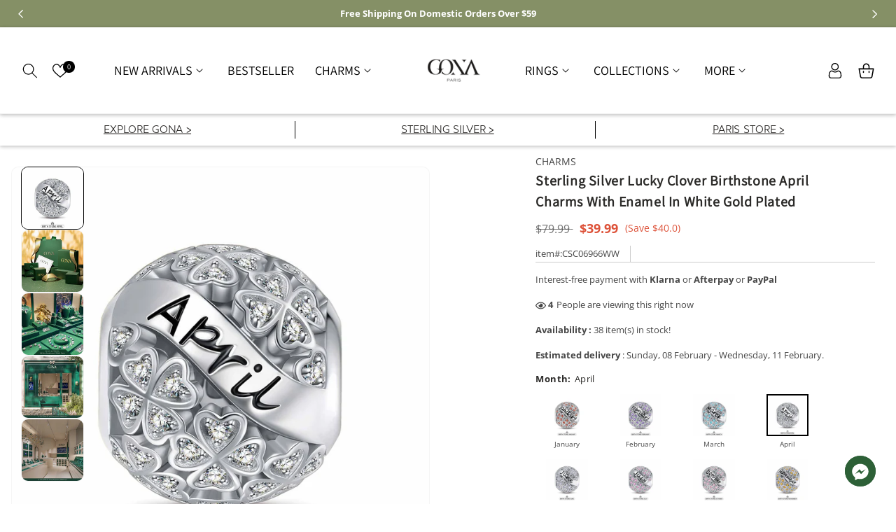

--- FILE ---
content_type: text/html; charset=utf-8
request_url: https://gona.com/products/csc06966ww
body_size: 110228
content:
<!doctype html>
<html class="no-js" lang="en">
  <head><script>GSXMLHttpRequest = XMLHttpRequest;</script>

  <style>
  html.hide {
    display: none;
  }
</style>

<script>
  var is_deny_zh_ip = `1`;
  var writer_ip = `119.4.70.28,
171.223.63.175,
112.193.247.95,
119.4.149.30,
119.4.127.25,
222.212.115.106,
101.204.148.168,
223.104.87.171,
113.88.50.9`;
  if(is_deny_zh_ip == "1"){
    // document.addEventListener('DOMContentLoaded', async () => {
      
    // });
    valide_block_ip();
  }

  async function valide_block_ip(){
    const body = document.querySelector('html');
      try {
        const urlParams = new URLSearchParams(window.location.search);
        const ipOverride = urlParams.get('ip');
  
        const cookies = document.cookie.split('; ').reduce((acc, cookie) => {
          const [key, value] = cookie.split('=');
          acc[key] = value;
          return acc;
        }, {});
        const ipCountryCookie = cookies.ip_country;
  
        if (ipOverride === 'china') {
          document.cookie = 'ip_country=CN; path=/; max-age=2592000';
          if (body && body.classList.contains('hide')) {
            body.classList.remove('hide');
            console.log('URL contains ?ip=china. Cookie set and "hide" class removed.');
          }
          return;
        }
  
        if (ipCountryCookie === 'CN') {
          if (body && !body.classList.contains('hide')) {
            body.classList.remove('hide');
            console.log('Cookie ip_country=CN found. "hide" class removed.');
          }
          return;
        }
        
        const response = await fetch('https://get.geojs.io/v1/ip/geo.json');
        if (!response.ok) {
          throw new Error('Failed to fetch IP information');
        }
        const geoData = await response.json();
  
        const userIP = geoData.ip;
        const country = geoData.country_code;
  
        console.log('User IP:', userIP);
        console.log('User Country:', country);
        if (country === 'CN') {
          console.log('Please check your network');
          body.classList.add('hide');
          document.addEventListener('contextmenu', (e) => e.preventDefault());
          document.addEventListener('keydown', (e) => {
            if (e.key === 'F12' || (e.ctrlKey && e.shiftKey && e.key === 'I')) {
              e.preventDefault();
            }
          });

          if(writer_ip && writer_ip.includes(userIP)){
            body.classList.remove('hide');
          }
        } else {
          if (body && !body.classList.contains('hide')) {
            console.log('"hide" class removed from body.');
          }
        }
      } catch (error) {
        body.classList.remove('hide');
        console.error('Error fetching IP or handling redirection:', error);
      }
  }
</script>
  

    
<!-- starapps_core_start -->
<!-- This code is automatically managed by StarApps Studio -->
<!-- Please contact support@starapps.studio for any help -->
<!-- File location: snippets/starapps-core.liquid -->
<script type="text/javascript" src="https://assets-cdn.starapps.studio/apps/vsk/fanci-fashion/script-49771-1681269516.js?shop=fanci-fashion.myshopify.com" async></script>


<!-- VSK_PRE_APP_HIDE_CODE -->

<!-- VSK_PRE_APP_HIDE_CODE_END -->
    




<script type="application/json" sa-language-info="true" data-no-instant="true">{"current_language":"en", "default_language":"en", "money_format":"\u003cspan class=money\u003e${{amount}}\u003c\/span\u003e"}</script>

    

<script type="text/javascript" src="https://assets-cdn.starapps.studio/apps/vsk/fanci-fashion/data-1681269356.js?shop=fanci-fashion.myshopify.com" async></script>
<!-- starapps_core_end -->






    <meta charset="utf-8">
    <meta http-equiv="X-UA-Compatible" content="IE=edge">
    <meta content="yes" name="apple-mobile-web-app-capable">
    <meta name="viewport" content="width=device-width, user-scalable=no, initial-scale=1.0, maximum-scale=1.0, minimum-scale=1.0, viewport-fit=cover">
    <meta name="theme-color" content="">
    <link rel="canonical" href="https://gona.com/products/csc06966ww">
    <link rel="preconnect" href="https://cdn.shopify.com" crossorigin>
    <link rel="preconnect" href="https://fonts.googleapis.com">
    <link rel="preconnect" href="https://fonts.gstatic.com" crossorigin><link rel="icon" type="image/png" href="//gona.com/cdn/shop/files/9-27_-2_1_0f08790d-a44d-45a2-8037-d612cca60f2c.png?crop=center&height=32&v=1738994240&width=32"><link rel="preconnect" href="https://fonts.shopifycdn.com" crossorigin><title>
      STERLING SILVER LUCKY CLOVER BIRTHSTONE APRIL CHARMS WITH ENAMEL IN WH
 &ndash; GONA</title>

    
      <meta name="description" content="Design: April&#39;s birthstone is the diamond, which is known for its stunning sparkle and clarity. This stone is said to represent purity, strength, and invincibility. It is also believed to bring good luck and success. Customer service: Committed to providing the best jewelry and the best services to every customer. We o">
    

    

<meta property="og:site_name" content="GONA">
<meta property="og:url" content="https://gona.com/products/csc06966ww">
<meta property="og:title" content="Sterling Silver Lucky Clover Birthstone April Charms With Enamel In Wh">
<meta property="og:type" content="product">
<meta property="og:description" content="Design: April&#39;s birthstone is the diamond, which is known for its stunning sparkle and clarity. This stone is said to represent purity, strength, and invincibility. It is also believed to bring good luck and success. Customer service: Committed to providing the best jewelry and the best services to every customer. We o"><meta property="og:image" content="http://gona.com/cdn/shop/files/CSC06966WW-1-A_5066b1ce-01aa-4aff-9e12-64b0084b24db.jpg?v=1710153193">
  <meta property="og:image:secure_url" content="https://gona.com/cdn/shop/files/CSC06966WW-1-A_5066b1ce-01aa-4aff-9e12-64b0084b24db.jpg?v=1710153193">
  <meta property="og:image:width" content="1600">
  <meta property="og:image:height" content="1600"><meta property="og:price:amount" content="39.99">
  <meta property="og:price:currency" content="USD"><meta name="twitter:card" content="summary_large_image">
<meta name="twitter:title" content="Sterling Silver Lucky Clover Birthstone April Charms With Enamel In Wh">
<meta name="twitter:description" content="Design: April&#39;s birthstone is the diamond, which is known for its stunning sparkle and clarity. This stone is said to represent purity, strength, and invincibility. It is also believed to bring good luck and success. Customer service: Committed to providing the best jewelry and the best services to every customer. We o">

    
    <script src="//gona.com/cdn/shop/t/118/assets/global.js?v=165270858581536319811764941853" defer="defer"></script>
<!--     <script src="https://cdn.jsdelivr.net/npm/lazysizes@5.3.2/lazysizes.min.js"></script> -->
    <script>window.performance && window.performance.mark && window.performance.mark('shopify.content_for_header.start');</script><meta name="facebook-domain-verification" content="jl4wmxo2tw1yrm49bgc0sr76j3hcbw">
<meta name="google-site-verification" content="IfktvujyK265IjTA3KlyMldjlrvWRA3Jm4KnTh9bYkU">
<meta id="shopify-digital-wallet" name="shopify-digital-wallet" content="/54920511688/digital_wallets/dialog">
<meta name="shopify-checkout-api-token" content="a8dacba707b65e183a3dcd7986c8a5b4">
<meta id="in-context-paypal-metadata" data-shop-id="54920511688" data-venmo-supported="false" data-environment="production" data-locale="en_US" data-paypal-v4="true" data-currency="USD">
<link rel="alternate" type="application/json+oembed" href="https://gona.com/products/csc06966ww.oembed">
<script async="async" src="/checkouts/internal/preloads.js?locale=en-US"></script>
<script id="shopify-features" type="application/json">{"accessToken":"a8dacba707b65e183a3dcd7986c8a5b4","betas":["rich-media-storefront-analytics"],"domain":"gona.com","predictiveSearch":true,"shopId":54920511688,"locale":"en"}</script>
<script>var Shopify = Shopify || {};
Shopify.shop = "fanci-fashion.myshopify.com";
Shopify.locale = "en";
Shopify.currency = {"active":"USD","rate":"1.0"};
Shopify.country = "US";
Shopify.theme = {"name":"Copy of Gona jewelty theme master-cart","id":191229329753,"schema_name":"Dawn_Pandora_Jewellery","schema_version":"6.0.2","theme_store_id":null,"role":"main"};
Shopify.theme.handle = "null";
Shopify.theme.style = {"id":null,"handle":null};
Shopify.cdnHost = "gona.com/cdn";
Shopify.routes = Shopify.routes || {};
Shopify.routes.root = "/";</script>
<script type="module">!function(o){(o.Shopify=o.Shopify||{}).modules=!0}(window);</script>
<script>!function(o){function n(){var o=[];function n(){o.push(Array.prototype.slice.apply(arguments))}return n.q=o,n}var t=o.Shopify=o.Shopify||{};t.loadFeatures=n(),t.autoloadFeatures=n()}(window);</script>
<script id="shop-js-analytics" type="application/json">{"pageType":"product"}</script>
<script defer="defer" async type="module" src="//gona.com/cdn/shopifycloud/shop-js/modules/v2/client.init-shop-cart-sync_BN7fPSNr.en.esm.js"></script>
<script defer="defer" async type="module" src="//gona.com/cdn/shopifycloud/shop-js/modules/v2/chunk.common_Cbph3Kss.esm.js"></script>
<script defer="defer" async type="module" src="//gona.com/cdn/shopifycloud/shop-js/modules/v2/chunk.modal_DKumMAJ1.esm.js"></script>
<script type="module">
  await import("//gona.com/cdn/shopifycloud/shop-js/modules/v2/client.init-shop-cart-sync_BN7fPSNr.en.esm.js");
await import("//gona.com/cdn/shopifycloud/shop-js/modules/v2/chunk.common_Cbph3Kss.esm.js");
await import("//gona.com/cdn/shopifycloud/shop-js/modules/v2/chunk.modal_DKumMAJ1.esm.js");

  window.Shopify.SignInWithShop?.initShopCartSync?.({"fedCMEnabled":true,"windoidEnabled":true});

</script>
<script>(function() {
  var isLoaded = false;
  function asyncLoad() {
    if (isLoaded) return;
    isLoaded = true;
    var urls = ["https:\/\/swift.perfectapps.io\/store\/assets\/dist\/js\/main.min.js?v=1_1627464588\u0026shop=fanci-fashion.myshopify.com","https:\/\/loox.io\/widget\/EJWvTgKqZi\/loox.1632650765141.js?shop=fanci-fashion.myshopify.com","https:\/\/sdks.automizely.com\/conversions\/v1\/conversions.js?app_connection_id=a04dbb94bce9475796b41b393de095b5\u0026mapped_org_id=3d849fa0e5a5e729b661b60de56a2ee6_v1\u0026shop=fanci-fashion.myshopify.com","https:\/\/cdn-app.cart-bot.net\/public\/js\/append.js?shop=fanci-fashion.myshopify.com","https:\/\/mds.oceanpayment.com\/assets\/shopifylogo\/visa,mastercard,maestro,jcb,american_express,diners_club,discover.js?shop=fanci-fashion.myshopify.com","https:\/\/cdn.nfcube.com\/instafeed-68d8d534ee8b3e5f4bbc5d58c0502d9d.js?shop=fanci-fashion.myshopify.com"];
    for (var i = 0; i < urls.length; i++) {
      var s = document.createElement('script');
      s.type = 'text/javascript';
      s.async = true;
      s.src = urls[i];
      var x = document.getElementsByTagName('script')[0];
      x.parentNode.insertBefore(s, x);
    }
  };
  if(window.attachEvent) {
    window.attachEvent('onload', asyncLoad);
  } else {
    window.addEventListener('load', asyncLoad, false);
  }
})();</script>
<script id="__st">var __st={"a":54920511688,"offset":-18000,"reqid":"f5f4b302-3ebf-48b9-a0b2-833a83188f3a-1770027767","pageurl":"gona.com\/products\/csc06966ww","u":"001c91607643","p":"product","rtyp":"product","rid":7895925981426};</script>
<script>window.ShopifyPaypalV4VisibilityTracking = true;</script>
<script id="form-persister">!function(){'use strict';const t='contact',e='new_comment',n=[[t,t],['blogs',e],['comments',e],[t,'customer']],o='password',r='form_key',c=['recaptcha-v3-token','g-recaptcha-response','h-captcha-response',o],s=()=>{try{return window.sessionStorage}catch{return}},i='__shopify_v',u=t=>t.elements[r],a=function(){const t=[...n].map((([t,e])=>`form[action*='/${t}']:not([data-nocaptcha='true']) input[name='form_type'][value='${e}']`)).join(',');var e;return e=t,()=>e?[...document.querySelectorAll(e)].map((t=>t.form)):[]}();function m(t){const e=u(t);a().includes(t)&&(!e||!e.value)&&function(t){try{if(!s())return;!function(t){const e=s();if(!e)return;const n=u(t);if(!n)return;const o=n.value;o&&e.removeItem(o)}(t);const e=Array.from(Array(32),(()=>Math.random().toString(36)[2])).join('');!function(t,e){u(t)||t.append(Object.assign(document.createElement('input'),{type:'hidden',name:r})),t.elements[r].value=e}(t,e),function(t,e){const n=s();if(!n)return;const r=[...t.querySelectorAll(`input[type='${o}']`)].map((({name:t})=>t)),u=[...c,...r],a={};for(const[o,c]of new FormData(t).entries())u.includes(o)||(a[o]=c);n.setItem(e,JSON.stringify({[i]:1,action:t.action,data:a}))}(t,e)}catch(e){console.error('failed to persist form',e)}}(t)}const f=t=>{if('true'===t.dataset.persistBound)return;const e=function(t,e){const n=function(t){return'function'==typeof t.submit?t.submit:HTMLFormElement.prototype.submit}(t).bind(t);return function(){let t;return()=>{t||(t=!0,(()=>{try{e(),n()}catch(t){(t=>{console.error('form submit failed',t)})(t)}})(),setTimeout((()=>t=!1),250))}}()}(t,(()=>{m(t)}));!function(t,e){if('function'==typeof t.submit&&'function'==typeof e)try{t.submit=e}catch{}}(t,e),t.addEventListener('submit',(t=>{t.preventDefault(),e()})),t.dataset.persistBound='true'};!function(){function t(t){const e=(t=>{const e=t.target;return e instanceof HTMLFormElement?e:e&&e.form})(t);e&&m(e)}document.addEventListener('submit',t),document.addEventListener('DOMContentLoaded',(()=>{const e=a();for(const t of e)f(t);var n;n=document.body,new window.MutationObserver((t=>{for(const e of t)if('childList'===e.type&&e.addedNodes.length)for(const t of e.addedNodes)1===t.nodeType&&'FORM'===t.tagName&&a().includes(t)&&f(t)})).observe(n,{childList:!0,subtree:!0,attributes:!1}),document.removeEventListener('submit',t)}))}()}();</script>
<script integrity="sha256-4kQ18oKyAcykRKYeNunJcIwy7WH5gtpwJnB7kiuLZ1E=" data-source-attribution="shopify.loadfeatures" defer="defer" src="//gona.com/cdn/shopifycloud/storefront/assets/storefront/load_feature-a0a9edcb.js" crossorigin="anonymous"></script>
<script data-source-attribution="shopify.dynamic_checkout.dynamic.init">var Shopify=Shopify||{};Shopify.PaymentButton=Shopify.PaymentButton||{isStorefrontPortableWallets:!0,init:function(){window.Shopify.PaymentButton.init=function(){};var t=document.createElement("script");t.src="https://gona.com/cdn/shopifycloud/portable-wallets/latest/portable-wallets.en.js",t.type="module",document.head.appendChild(t)}};
</script>
<script data-source-attribution="shopify.dynamic_checkout.buyer_consent">
  function portableWalletsHideBuyerConsent(e){var t=document.getElementById("shopify-buyer-consent"),n=document.getElementById("shopify-subscription-policy-button");t&&n&&(t.classList.add("hidden"),t.setAttribute("aria-hidden","true"),n.removeEventListener("click",e))}function portableWalletsShowBuyerConsent(e){var t=document.getElementById("shopify-buyer-consent"),n=document.getElementById("shopify-subscription-policy-button");t&&n&&(t.classList.remove("hidden"),t.removeAttribute("aria-hidden"),n.addEventListener("click",e))}window.Shopify?.PaymentButton&&(window.Shopify.PaymentButton.hideBuyerConsent=portableWalletsHideBuyerConsent,window.Shopify.PaymentButton.showBuyerConsent=portableWalletsShowBuyerConsent);
</script>
<script data-source-attribution="shopify.dynamic_checkout.cart.bootstrap">document.addEventListener("DOMContentLoaded",(function(){function t(){return document.querySelector("shopify-accelerated-checkout-cart, shopify-accelerated-checkout")}if(t())Shopify.PaymentButton.init();else{new MutationObserver((function(e,n){t()&&(Shopify.PaymentButton.init(),n.disconnect())})).observe(document.body,{childList:!0,subtree:!0})}}));
</script>
<link id="shopify-accelerated-checkout-styles" rel="stylesheet" media="screen" href="https://gona.com/cdn/shopifycloud/portable-wallets/latest/accelerated-checkout-backwards-compat.css" crossorigin="anonymous">
<style id="shopify-accelerated-checkout-cart">
        #shopify-buyer-consent {
  margin-top: 1em;
  display: inline-block;
  width: 100%;
}

#shopify-buyer-consent.hidden {
  display: none;
}

#shopify-subscription-policy-button {
  background: none;
  border: none;
  padding: 0;
  text-decoration: underline;
  font-size: inherit;
  cursor: pointer;
}

#shopify-subscription-policy-button::before {
  box-shadow: none;
}

      </style>
<script id="sections-script" data-sections="header,footer" defer="defer" src="//gona.com/cdn/shop/t/118/compiled_assets/scripts.js?v=158132"></script>
<script>window.performance && window.performance.mark && window.performance.mark('shopify.content_for_header.end');</script>


    <link  rel="preload" href="https://fonts.googleapis.com/css2?family=Philosopher:ital,wght@0,400;0,700;1,400;1,700&display=swap" rel="stylesheet">
    
    <style>
        -webkit-text-size-adjust: none;
    </style>

    <style data-shopify>
      @font-face {
  font-family: "Open Sans";
  font-weight: 400;
  font-style: normal;
  font-display: swap;
  src: url("//gona.com/cdn/fonts/open_sans/opensans_n4.c32e4d4eca5273f6d4ee95ddf54b5bbb75fc9b61.woff2") format("woff2"),
       url("//gona.com/cdn/fonts/open_sans/opensans_n4.5f3406f8d94162b37bfa232b486ac93ee892406d.woff") format("woff");
}

      @font-face {
  font-family: "Open Sans";
  font-weight: 700;
  font-style: normal;
  font-display: swap;
  src: url("//gona.com/cdn/fonts/open_sans/opensans_n7.a9393be1574ea8606c68f4441806b2711d0d13e4.woff2") format("woff2"),
       url("//gona.com/cdn/fonts/open_sans/opensans_n7.7b8af34a6ebf52beb1a4c1d8c73ad6910ec2e553.woff") format("woff");
}

      @font-face {
  font-family: "Open Sans";
  font-weight: 400;
  font-style: italic;
  font-display: swap;
  src: url("//gona.com/cdn/fonts/open_sans/opensans_i4.6f1d45f7a46916cc95c694aab32ecbf7509cbf33.woff2") format("woff2"),
       url("//gona.com/cdn/fonts/open_sans/opensans_i4.4efaa52d5a57aa9a57c1556cc2b7465d18839daa.woff") format("woff");
}

      @font-face {
  font-family: "Open Sans";
  font-weight: 700;
  font-style: italic;
  font-display: swap;
  src: url("//gona.com/cdn/fonts/open_sans/opensans_i7.916ced2e2ce15f7fcd95d196601a15e7b89ee9a4.woff2") format("woff2"),
       url("//gona.com/cdn/fonts/open_sans/opensans_i7.99a9cff8c86ea65461de497ade3d515a98f8b32a.woff") format("woff");
}

      @font-face {
  font-family: Assistant;
  font-weight: 400;
  font-style: normal;
  font-display: swap;
  src: url("//gona.com/cdn/fonts/assistant/assistant_n4.9120912a469cad1cc292572851508ca49d12e768.woff2") format("woff2"),
       url("//gona.com/cdn/fonts/assistant/assistant_n4.6e9875ce64e0fefcd3f4446b7ec9036b3ddd2985.woff") format("woff");
}


      :root {
        --font-body-family: "Open Sans", sans-serif;
        --font-body-style: normal;
        --font-body-weight: 400;
        --font-body-weight-bold: 700;

        --font-heading-family: Assistant, sans-serif;
        --font-heading-style: normal;
        --font-heading-weight: 400;

        --font-body-scale: 1.0;
        --font-heading-scale: 1.0;

        --color-base-text: 71, 71, 71;
        --color-shadow: 71, 71, 71;
        --color-base-background-1: 255, 255, 255;
        --color-base-background-2: 245, 245, 245;
        --color-base-solid-button-labels: 255, 255, 255;
        --color-base-outline-button-labels: 18, 18, 18;
        --color-base-accent-1: 0, 0, 0;
        --color-base-accent-2: 4, 75, 97;
        --payment-terms-background-color: #ffffff;
         
        --color-base-button-text-hover: #FFFFFF;
        --color-base-button-background-hover: #000;

        --gradient-base-background-1: #ffffff;
        --gradient-base-background-2: #f5f5f5;
        --gradient-base-accent-1: #000000;
        --gradient-base-accent-2: #044b61;

        --media-padding: px;
        --media-border-opacity: 0.05;
        --media-border-width: 1px;
        --media-radius: 10px;
        --media-shadow-opacity: 0.0;
        --media-shadow-horizontal-offset: 0px;
        --media-shadow-vertical-offset: 4px;
        --media-shadow-blur-radius: 5px;
        --media-shadow-visible: 0;

        --page-width: 150rem;
        --page-width-margin: 0rem;

        --card-image-padding: 0.0rem;
        --card-corner-radius: 1.0rem;
        --card-text-alignment: left;
        --card-border-width: 0.0rem;
        --card-border-opacity: 0.1;
        --card-shadow-opacity: 0.0;
        --card-shadow-visible: 0;
        --card-shadow-horizontal-offset: 0.0rem;
        --card-shadow-vertical-offset: 0.4rem;
        --card-shadow-blur-radius: 0.5rem;

        --badge-corner-radius: 4.0rem;

        --popup-border-width: 1px;
        --popup-border-opacity: 0.1;
        --popup-corner-radius: 0px;
        --popup-shadow-opacity: 0.0;
        --popup-shadow-horizontal-offset: 0px;
        --popup-shadow-vertical-offset: 4px;
        --popup-shadow-blur-radius: 5px;

        --drawer-border-width: 1px;
        --drawer-border-opacity: 0.1;
        --drawer-shadow-opacity: 0.0;
        --drawer-shadow-horizontal-offset: 0px;
        --drawer-shadow-vertical-offset: 4px;
        --drawer-shadow-blur-radius: 5px;

        --spacing-sections-desktop: 0px;
        --spacing-sections-mobile: 0px;

        --grid-desktop-vertical-spacing: 28px;
        --grid-desktop-horizontal-spacing: 28px;
        --grid-mobile-vertical-spacing: 14px;
        --grid-mobile-horizontal-spacing: 14px;

        --text-boxes-border-opacity: 0.1;
        --text-boxes-border-width: 0px;
        --text-boxes-radius: 0px;
        --text-boxes-shadow-opacity: 0.0;
        --text-boxes-shadow-visible: 0;
        --text-boxes-shadow-horizontal-offset: 0px;
        --text-boxes-shadow-vertical-offset: 4px;
        --text-boxes-shadow-blur-radius: 5px;

        --buttons-radius: 40px;
        --buttons-radius-outset: 41px;
        --buttons-border-width: 1px;
        --buttons-border-opacity: 1.0;
        --buttons-shadow-opacity: 0.0;
        --buttons-shadow-visible: 0;
        --buttons-shadow-horizontal-offset: 0px;
        --buttons-shadow-vertical-offset: 4px;
        --buttons-shadow-blur-radius: 5px;
        --buttons-border-offset: 0.3px;

        --inputs-radius: 40px;
        --inputs-border-width: 1px;
        --inputs-border-opacity: 0.55;
        --inputs-shadow-opacity: 0.0;
        --inputs-shadow-horizontal-offset: 0px;
        --inputs-margin-offset: 0px;
        --inputs-shadow-vertical-offset: 4px;
        --inputs-shadow-blur-radius: 5px;
        --inputs-radius-outset: 41px;

        --variant-pills-radius: 40px;
        --variant-pills-border-width: 1px;
        --variant-pills-border-opacity: 0.55;
        --variant-pills-shadow-opacity: 0.0;
        --variant-pills-shadow-horizontal-offset: 0px;
        --variant-pills-shadow-vertical-offset: 4px;
        --variant-pills-shadow-blur-radius: 5px;
      }

      *,
      *::before,
      *::after {
        box-sizing: inherit;
      }

      html {
        box-sizing: border-box;
        font-size: calc(var(--font-body-scale) * 62.5%);
        height: 100%;
      }

      body {
        display: grid;
        grid-template-rows: auto auto 1fr auto;
        grid-template-columns: 100%;
        min-height: 100%;
        margin: 0;
        font-size: 1.4rem;
        letter-spacing: 0;
        line-height: calc(1 + 0.8 / var(--font-body-scale));
        font-family: var(--font-body-family);
        font-style: var(--font-body-style);
        font-weight: var(--font-body-weight);
        color: rgb(var(--color-base-text));
      }

      @media screen and (min-width: 750px) {
        body {
          font-size: 1.4rem;
        }
      }

      #template--16669805281522__165666889162d379a4 .slider__slide {
        border:1px solid #ccc!important;
      }
      #template--16669805281522__165666889162d379a4 .slider__slide .card-information {
        padding:0 15px!important;
      }
    </style>

    <link href="//gona.com/cdn/shop/t/118/assets/base.css?v=68082742827288058401764941853" rel="stylesheet" type="text/css" media="all" />


  

   
<link rel="preload" as="font" href="//gona.com/cdn/fonts/open_sans/opensans_n4.c32e4d4eca5273f6d4ee95ddf54b5bbb75fc9b61.woff2" type="font/woff2" crossorigin><link rel="preload" as="font" href="//gona.com/cdn/fonts/assistant/assistant_n4.9120912a469cad1cc292572851508ca49d12e768.woff2" type="font/woff2" crossorigin><script>document.documentElement.className = document.documentElement.className.replace('no-js', 'js');
    if (Shopify.designMode) {
      document.documentElement.classList.add('shopify-design-mode');
    }
    </script>
    <script src="//gona.com/cdn/shop/t/118/assets/jquery.min.js?v=115860211936397945481764941853"></script>
  
	<script>var loox_global_hash = '1769984439566';</script><style>.loox-reviews-default { max-width: 1200px; margin: 0 auto; }.loox-rating .loox-icon { color:#fbcd0a; }
:root { --lxs-rating-icon-color: #fbcd0a; }</style>

 <script>
 let ps_apiURI = "https://swift-api.perfectapps.io/api";
 let ps_storeUrl = "https://swift.perfectapps.io";
 let ps_productId = "7895925981426";
 </script> 
  
  

  <script>document.querySelector("head > title").innerHTML="GONA - Fine Jewelry - Sterling Silver Charms - Paris";</script>

 <script>window.__discountzMetafields = {};</script><style>.discountz-skeleton{background-color:#dddbdd;border-radius:4px;height:100%;overflow:hidden;position:relative}.discountz-skeleton:after{-webkit-animation:shimmer 2s infinite;animation:shimmer 2s infinite;background-image:-webkit-linear-gradient(0deg,hsla(0,0%,100%,0),hsla(0,0%,100%,.2) 20%,hsla(0,0%,100%,.5) 60%,hsla(0,0%,100%,0));background-image:linear-gradient(90deg,hsla(0,0%,100%,0),hsla(0,0%,100%,.2) 20%,hsla(0,0%,100%,.5) 60%,hsla(0,0%,100%,0));bottom:0;content:"";left:0;position:absolute;right:0;top:0;-webkit-transform:translateX(-100%);-ms-transform:translateX(-100%);transform:translateX(-100%)}@-webkit-keyframes shimmer{to{-webkit-transform:translateX(100%);transform:translateX(100%)}}@keyframes shimmer{to{-webkit-transform:translateX(100%);transform:translateX(100%)}}.discountz-loading{display:flex;height:40px;margin-left:auto;max-width:350px;width:100%}.discountz-loading__input{margin-right:8px;width:75%}.discountz-loading__submit{width:25%}</style><script>(()=>{var t={2941:(t,r,e)=>{var n=e(416),o=e(744);t.exports=function(t){if(n(t))return t;throw TypeError(o(t)+" is not a function")}},5058:(t,r,e)=>{var n=e(416);t.exports=function(t){if("object"==typeof t||n(t))return t;throw TypeError("Can't set "+String(t)+" as a prototype")}},2004:(t,r,e)=>{var n=e(136),o=e(5675),i=e(1651),a=n("unscopables"),c=Array.prototype;null==c[a]&&i.f(c,a,{configurable:!0,value:o(null)}),t.exports=function(t){c[a][t]=!0}},4931:(t,r,e)=>{var n=e(7708);t.exports=function(t){if(n(t))return t;throw TypeError(String(t)+" is not an object")}},3373:(t,r,e)=>{var n=e(6099),o=e(9194),i=e(8623),a=function(t){return function(r,e,a){var c,u=n(r),s=i(u),l=o(a,s);if(t&&e!=e){for(;s>l;)if((c=u[l++])!=c)return!0}else for(;s>l;l++)if((t||l in u)&&u[l]===e)return t||l||0;return!t&&-1}};t.exports={includes:a(!0),indexOf:a(!1)}},4196:t=>{var r={}.toString;t.exports=function(t){return r.call(t).slice(8,-1)}},8088:(t,r,e)=>{var n=e(1127),o=e(7925),i=e(2847),a=e(1651);t.exports=function(t,r){for(var e=o(r),c=a.f,u=i.f,s=0;s<e.length;s++){var l=e[s];n(t,l)||c(t,l,u(r,l))}}},8352:(t,r,e)=>{var n=e(5669);t.exports=!n((function(){function t(){}return t.prototype.constructor=null,Object.getPrototypeOf(new t)!==t.prototype}))},8604:(t,r,e)=>{"use strict";var n=e(4652).IteratorPrototype,o=e(5675),i=e(9579),a=e(5599),c=e(6533),u=function(){return this};t.exports=function(t,r,e){var s=r+" Iterator";return t.prototype=o(n,{next:i(1,e)}),a(t,s,!1,!0),c[s]=u,t}},2487:(t,r,e)=>{var n=e(9310),o=e(1651),i=e(9579);t.exports=n?function(t,r,e){return o.f(t,r,i(1,e))}:function(t,r,e){return t[r]=e,t}},9579:t=>{t.exports=function(t,r){return{enumerable:!(1&t),configurable:!(2&t),writable:!(4&t),value:r}}},9447:(t,r,e)=>{"use strict";var n=e(7506),o=e(366),i=e(5361),a=e(416),c=e(8604),u=e(6065),s=e(7343),l=e(5599),p=e(2487),f=e(3259),v=e(136),d=e(6533),y=e(4652),m=i.PROPER,h=i.CONFIGURABLE,g=y.IteratorPrototype,b=y.BUGGY_SAFARI_ITERATORS,x=v("iterator"),O="keys",S="values",w="entries",j=function(){return this};t.exports=function(t,r,e,i,v,y,_){c(e,r,i);var L,T,E,P=function(t){if(t===v&&C)return C;if(!b&&t in M)return M[t];switch(t){case O:case S:case w:return function(){return new e(this,t)}}return function(){return new e(this)}},I=r+" Iterator",A=!1,M=t.prototype,k=M[x]||M["@@iterator"]||v&&M[v],C=!b&&k||P(v),R="Array"==r&&M.entries||k;if(R&&(L=u(R.call(new t)))!==Object.prototype&&L.next&&(o||u(L)===g||(s?s(L,g):a(L[x])||f(L,x,j)),l(L,I,!0,!0),o&&(d[I]=j)),m&&v==S&&k&&k.name!==S&&(!o&&h?p(M,"name",S):(A=!0,C=function(){return k.call(this)})),v)if(T={values:P(S),keys:y?C:P(O),entries:P(w)},_)for(E in T)(b||A||!(E in M))&&f(M,E,T[E]);else n({target:r,proto:!0,forced:b||A},T);return o&&!_||M[x]===C||f(M,x,C,{name:v}),d[r]=C,T}},9310:(t,r,e)=>{var n=e(5669);t.exports=!n((function(){return 7!=Object.defineProperty({},1,{get:function(){return 7}})[1]}))},3766:(t,r,e)=>{var n=e(6021),o=e(7708),i=n.document,a=o(i)&&o(i.createElement);t.exports=function(t){return a?i.createElement(t):{}}},9354:t=>{t.exports={CSSRuleList:0,CSSStyleDeclaration:0,CSSValueList:0,ClientRectList:0,DOMRectList:0,DOMStringList:0,DOMTokenList:1,DataTransferItemList:0,FileList:0,HTMLAllCollection:0,HTMLCollection:0,HTMLFormElement:0,HTMLSelectElement:0,MediaList:0,MimeTypeArray:0,NamedNodeMap:0,NodeList:1,PaintRequestList:0,Plugin:0,PluginArray:0,SVGLengthList:0,SVGNumberList:0,SVGPathSegList:0,SVGPointList:0,SVGStringList:0,SVGTransformList:0,SourceBufferList:0,StyleSheetList:0,TextTrackCueList:0,TextTrackList:0,TouchList:0}},7310:(t,r,e)=>{var n=e(3766)("span").classList,o=n&&n.constructor&&n.constructor.prototype;t.exports=o===Object.prototype?void 0:o},8329:(t,r,e)=>{var n=e(4294);t.exports=n("navigator","userAgent")||""},2781:(t,r,e)=>{var n,o,i=e(6021),a=e(8329),c=i.process,u=i.Deno,s=c&&c.versions||u&&u.version,l=s&&s.v8;l?o=(n=l.split("."))[0]<4?1:n[0]+n[1]:a&&(!(n=a.match(/Edge\/(\d+)/))||n[1]>=74)&&(n=a.match(/Chrome\/(\d+)/))&&(o=n[1]),t.exports=o&&+o},6362:t=>{t.exports=["constructor","hasOwnProperty","isPrototypeOf","propertyIsEnumerable","toLocaleString","toString","valueOf"]},7506:(t,r,e)=>{var n=e(6021),o=e(2847).f,i=e(2487),a=e(3259),c=e(5794),u=e(8088),s=e(837);t.exports=function(t,r){var e,l,p,f,v,d=t.target,y=t.global,m=t.stat;if(e=y?n:m?n[d]||c(d,{}):(n[d]||{}).prototype)for(l in r){if(f=r[l],p=t.noTargetGet?(v=o(e,l))&&v.value:e[l],!s(y?l:d+(m?".":"#")+l,t.forced)&&void 0!==p){if(typeof f==typeof p)continue;u(f,p)}(t.sham||p&&p.sham)&&i(f,"sham",!0),a(e,l,f,t)}}},5669:t=>{t.exports=function(t){try{return!!t()}catch(t){return!0}}},5361:(t,r,e)=>{var n=e(9310),o=e(1127),i=Function.prototype,a=n&&Object.getOwnPropertyDescriptor,c=o(i,"name"),u=c&&"something"===function(){}.name,s=c&&(!n||n&&a(i,"name").configurable);t.exports={EXISTS:c,PROPER:u,CONFIGURABLE:s}},4294:(t,r,e)=>{var n=e(6021),o=e(416),i=function(t){return o(t)?t:void 0};t.exports=function(t,r){return arguments.length<2?i(n[t]):n[t]&&n[t][r]}},5518:(t,r,e)=>{var n=e(2941);t.exports=function(t,r){var e=t[r];return null==e?void 0:n(e)}},6021:(t,r,e)=>{var n=function(t){return t&&t.Math==Math&&t};t.exports=n("object"==typeof globalThis&&globalThis)||n("object"==typeof window&&window)||n("object"==typeof self&&self)||n("object"==typeof e.g&&e.g)||function(){return this}()||Function("return this")()},1127:(t,r,e)=>{var n=e(2526),o={}.hasOwnProperty;t.exports=Object.hasOwn||function(t,r){return o.call(n(t),r)}},4159:t=>{t.exports={}},4559:(t,r,e)=>{var n=e(4294);t.exports=n("document","documentElement")},5350:(t,r,e)=>{var n=e(9310),o=e(5669),i=e(3766);t.exports=!n&&!o((function(){return 7!=Object.defineProperty(i("div"),"a",{get:function(){return 7}}).a}))},8457:(t,r,e)=>{var n=e(5669),o=e(4196),i="".split;t.exports=n((function(){return!Object("z").propertyIsEnumerable(0)}))?function(t){return"String"==o(t)?i.call(t,""):Object(t)}:Object},5985:(t,r,e)=>{var n=e(416),o=e(6166),i=Function.toString;n(o.inspectSource)||(o.inspectSource=function(t){return i.call(t)}),t.exports=o.inspectSource},6518:(t,r,e)=>{var n,o,i,a=e(4866),c=e(6021),u=e(7708),s=e(2487),l=e(1127),p=e(6166),f=e(7202),v=e(4159),d="Object already initialized",y=c.WeakMap;if(a||p.state){var m=p.state||(p.state=new y),h=m.get,g=m.has,b=m.set;n=function(t,r){if(g.call(m,t))throw new TypeError(d);return r.facade=t,b.call(m,t,r),r},o=function(t){return h.call(m,t)||{}},i=function(t){return g.call(m,t)}}else{var x=f("state");v[x]=!0,n=function(t,r){if(l(t,x))throw new TypeError(d);return r.facade=t,s(t,x,r),r},o=function(t){return l(t,x)?t[x]:{}},i=function(t){return l(t,x)}}t.exports={set:n,get:o,has:i,enforce:function(t){return i(t)?o(t):n(t,{})},getterFor:function(t){return function(r){var e;if(!u(r)||(e=o(r)).type!==t)throw TypeError("Incompatible receiver, "+t+" required");return e}}}},416:t=>{t.exports=function(t){return"function"==typeof t}},837:(t,r,e)=>{var n=e(5669),o=e(416),i=/#|\.prototype\./,a=function(t,r){var e=u[c(t)];return e==l||e!=s&&(o(r)?n(r):!!r)},c=a.normalize=function(t){return String(t).replace(i,".").toLowerCase()},u=a.data={},s=a.NATIVE="N",l=a.POLYFILL="P";t.exports=a},7708:(t,r,e)=>{var n=e(416);t.exports=function(t){return"object"==typeof t?null!==t:n(t)}},366:t=>{t.exports=!1},346:(t,r,e)=>{var n=e(416),o=e(4294),i=e(5751);t.exports=i?function(t){return"symbol"==typeof t}:function(t){var r=o("Symbol");return n(r)&&Object(t)instanceof r}},4652:(t,r,e)=>{"use strict";var n,o,i,a=e(5669),c=e(416),u=e(5675),s=e(6065),l=e(3259),p=e(136),f=e(366),v=p("iterator"),d=!1;[].keys&&("next"in(i=[].keys())?(o=s(s(i)))!==Object.prototype&&(n=o):d=!0),null==n||a((function(){var t={};return n[v].call(t)!==t}))?n={}:f&&(n=u(n)),c(n[v])||l(n,v,(function(){return this})),t.exports={IteratorPrototype:n,BUGGY_SAFARI_ITERATORS:d}},6533:t=>{t.exports={}},8623:(t,r,e)=>{var n=e(108);t.exports=function(t){return n(t.length)}},3852:(t,r,e)=>{var n=e(2781),o=e(5669);t.exports=!!Object.getOwnPropertySymbols&&!o((function(){var t=Symbol();return!String(t)||!(Object(t)instanceof Symbol)||!Symbol.sham&&n&&n<41}))},4866:(t,r,e)=>{var n=e(6021),o=e(416),i=e(5985),a=n.WeakMap;t.exports=o(a)&&/native code/.test(i(a))},5675:(t,r,e)=>{var n,o=e(4931),i=e(6330),a=e(6362),c=e(4159),u=e(4559),s=e(3766),l=e(7202)("IE_PROTO"),p=function(){},f=function(t){return"<script>"+t+"<\/script>"},v=function(t){t.write(f("")),t.close();var r=t.parentWindow.Object;return t=null,r},d=function(){try{n=new ActiveXObject("htmlfile")}catch(t){}var t,r;d="undefined"!=typeof document?document.domain&&n?v(n):((r=s("iframe")).style.display="none",u.appendChild(r),r.src=String("javascript:"),(t=r.contentWindow.document).open(),t.write(f("document.F=Object")),t.close(),t.F):v(n);for(var e=a.length;e--;)delete d.prototype[a[e]];return d()};c[l]=!0,t.exports=Object.create||function(t,r){var e;return null!==t?(p.prototype=o(t),e=new p,p.prototype=null,e[l]=t):e=d(),void 0===r?e:i(e,r)}},6330:(t,r,e)=>{var n=e(9310),o=e(1651),i=e(4931),a=e(6699);t.exports=n?Object.defineProperties:function(t,r){i(t);for(var e,n=a(r),c=n.length,u=0;c>u;)o.f(t,e=n[u++],r[e]);return t}},1651:(t,r,e)=>{var n=e(9310),o=e(5350),i=e(4931),a=e(9749),c=Object.defineProperty;r.f=n?c:function(t,r,e){if(i(t),r=a(r),i(e),o)try{return c(t,r,e)}catch(t){}if("get"in e||"set"in e)throw TypeError("Accessors not supported");return"value"in e&&(t[r]=e.value),t}},2847:(t,r,e)=>{var n=e(9310),o=e(858),i=e(9579),a=e(6099),c=e(9749),u=e(1127),s=e(5350),l=Object.getOwnPropertyDescriptor;r.f=n?l:function(t,r){if(t=a(t),r=c(r),s)try{return l(t,r)}catch(t){}if(u(t,r))return i(!o.f.call(t,r),t[r])}},928:(t,r,e)=>{var n=e(1116),o=e(6362).concat("length","prototype");r.f=Object.getOwnPropertyNames||function(t){return n(t,o)}},7238:(t,r)=>{r.f=Object.getOwnPropertySymbols},6065:(t,r,e)=>{var n=e(1127),o=e(416),i=e(2526),a=e(7202),c=e(8352),u=a("IE_PROTO"),s=Object.prototype;t.exports=c?Object.getPrototypeOf:function(t){var r=i(t);if(n(r,u))return r[u];var e=r.constructor;return o(e)&&r instanceof e?e.prototype:r instanceof Object?s:null}},1116:(t,r,e)=>{var n=e(1127),o=e(6099),i=e(3373).indexOf,a=e(4159);t.exports=function(t,r){var e,c=o(t),u=0,s=[];for(e in c)!n(a,e)&&n(c,e)&&s.push(e);for(;r.length>u;)n(c,e=r[u++])&&(~i(s,e)||s.push(e));return s}},6699:(t,r,e)=>{var n=e(1116),o=e(6362);t.exports=Object.keys||function(t){return n(t,o)}},858:(t,r)=>{"use strict";var e={}.propertyIsEnumerable,n=Object.getOwnPropertyDescriptor,o=n&&!e.call({1:2},1);r.f=o?function(t){var r=n(this,t);return!!r&&r.enumerable}:e},7343:(t,r,e)=>{var n=e(4931),o=e(5058);t.exports=Object.setPrototypeOf||("__proto__"in{}?function(){var t,r=!1,e={};try{(t=Object.getOwnPropertyDescriptor(Object.prototype,"__proto__").set).call(e,[]),r=e instanceof Array}catch(t){}return function(e,i){return n(e),o(i),r?t.call(e,i):e.__proto__=i,e}}():void 0)},5431:(t,r,e)=>{var n=e(416),o=e(7708);t.exports=function(t,r){var e,i;if("string"===r&&n(e=t.toString)&&!o(i=e.call(t)))return i;if(n(e=t.valueOf)&&!o(i=e.call(t)))return i;if("string"!==r&&n(e=t.toString)&&!o(i=e.call(t)))return i;throw TypeError("Can't convert object to primitive value")}},7925:(t,r,e)=>{var n=e(4294),o=e(928),i=e(7238),a=e(4931);t.exports=n("Reflect","ownKeys")||function(t){var r=o.f(a(t)),e=i.f;return e?r.concat(e(t)):r}},3259:(t,r,e)=>{var n=e(6021),o=e(416),i=e(1127),a=e(2487),c=e(5794),u=e(5985),s=e(6518),l=e(5361).CONFIGURABLE,p=s.get,f=s.enforce,v=String(String).split("String");(t.exports=function(t,r,e,u){var s,p=!!u&&!!u.unsafe,d=!!u&&!!u.enumerable,y=!!u&&!!u.noTargetGet,m=u&&void 0!==u.name?u.name:r;o(e)&&("Symbol("===String(m).slice(0,7)&&(m="["+String(m).replace(/^Symbol\(([^)]*)\)/,"$1")+"]"),(!i(e,"name")||l&&e.name!==m)&&a(e,"name",m),(s=f(e)).source||(s.source=v.join("string"==typeof m?m:""))),t!==n?(p?!y&&t[r]&&(d=!0):delete t[r],d?t[r]=e:a(t,r,e)):d?t[r]=e:c(r,e)})(Function.prototype,"toString",(function(){return o(this)&&p(this).source||u(this)}))},5968:t=>{t.exports=function(t){if(null==t)throw TypeError("Can't call method on "+t);return t}},5794:(t,r,e)=>{var n=e(6021);t.exports=function(t,r){try{Object.defineProperty(n,t,{value:r,configurable:!0,writable:!0})}catch(e){n[t]=r}return r}},5599:(t,r,e)=>{var n=e(1651).f,o=e(1127),i=e(136)("toStringTag");t.exports=function(t,r,e){t&&!o(t=e?t:t.prototype,i)&&n(t,i,{configurable:!0,value:r})}},7202:(t,r,e)=>{var n=e(9798),o=e(5054),i=n("keys");t.exports=function(t){return i[t]||(i[t]=o(t))}},6166:(t,r,e)=>{var n=e(6021),o=e(5794),i="__core-js_shared__",a=n[i]||o(i,{});t.exports=a},9798:(t,r,e)=>{var n=e(366),o=e(6166);(t.exports=function(t,r){return o[t]||(o[t]=void 0!==r?r:{})})("versions",[]).push({version:"3.18.2",mode:n?"pure":"global",copyright:"© 2021 Denis Pushkarev (zloirock.ru)"})},9194:(t,r,e)=>{var n=e(4885),o=Math.max,i=Math.min;t.exports=function(t,r){var e=n(t);return e<0?o(e+r,0):i(e,r)}},6099:(t,r,e)=>{var n=e(8457),o=e(5968);t.exports=function(t){return n(o(t))}},4885:t=>{var r=Math.ceil,e=Math.floor;t.exports=function(t){var n=+t;return n!=n||0===n?0:(n>0?e:r)(n)}},108:(t,r,e)=>{var n=e(4885),o=Math.min;t.exports=function(t){return t>0?o(n(t),9007199254740991):0}},2526:(t,r,e)=>{var n=e(5968);t.exports=function(t){return Object(n(t))}},8421:(t,r,e)=>{var n=e(7708),o=e(346),i=e(5518),a=e(5431),c=e(136)("toPrimitive");t.exports=function(t,r){if(!n(t)||o(t))return t;var e,u=i(t,c);if(u){if(void 0===r&&(r="default"),e=u.call(t,r),!n(e)||o(e))return e;throw TypeError("Can't convert object to primitive value")}return void 0===r&&(r="number"),a(t,r)}},9749:(t,r,e)=>{var n=e(8421),o=e(346);t.exports=function(t){var r=n(t,"string");return o(r)?r:String(r)}},744:t=>{t.exports=function(t){try{return String(t)}catch(t){return"Object"}}},5054:t=>{var r=0,e=Math.random();t.exports=function(t){return"Symbol("+String(void 0===t?"":t)+")_"+(++r+e).toString(36)}},5751:(t,r,e)=>{var n=e(3852);t.exports=n&&!Symbol.sham&&"symbol"==typeof Symbol.iterator},136:(t,r,e)=>{var n=e(6021),o=e(9798),i=e(1127),a=e(5054),c=e(3852),u=e(5751),s=o("wks"),l=n.Symbol,p=u?l:l&&l.withoutSetter||a;t.exports=function(t){return i(s,t)&&(c||"string"==typeof s[t])||(c&&i(l,t)?s[t]=l[t]:s[t]=p("Symbol."+t)),s[t]}},4280:(t,r,e)=>{"use strict";var n=e(6099),o=e(2004),i=e(6533),a=e(6518),c=e(9447),u="Array Iterator",s=a.set,l=a.getterFor(u);t.exports=c(Array,"Array",(function(t,r){s(this,{type:u,target:n(t),index:0,kind:r})}),(function(){var t=l(this),r=t.target,e=t.kind,n=t.index++;return!r||n>=r.length?(t.target=void 0,{value:void 0,done:!0}):"keys"==e?{value:n,done:!1}:"values"==e?{value:r[n],done:!1}:{value:[n,r[n]],done:!1}}),"values"),i.Arguments=i.Array,o("keys"),o("values"),o("entries")},777:(t,r,e)=>{var n=e(6021),o=e(9354),i=e(7310),a=e(4280),c=e(2487),u=e(136),s=u("iterator"),l=u("toStringTag"),p=a.values,f=function(t,r){if(t){if(t[s]!==p)try{c(t,s,p)}catch(r){t[s]=p}if(t[l]||c(t,l,r),o[r])for(var e in a)if(t[e]!==a[e])try{c(t,e,a[e])}catch(r){t[e]=a[e]}}};for(var v in o)f(n[v]&&n[v].prototype,v);f(i,"DOMTokenList")}},r={};function e(n){var o=r[n];if(void 0!==o)return o.exports;var i=r[n]={exports:{}};return t[n](i,i.exports,e),i.exports}e.g=function(){if("object"==typeof globalThis)return globalThis;try{return this||new Function("return this")()}catch(t){if("object"==typeof window)return window}}(),(()=>{"use strict";const t="discountz-loading",r="discountz-widget-container",n=/^(?:\/[a-z]{2})?(\/.*?)\/*?$/;function o(){const t=document.createElement("div");return t.className=r,t}function i(){[...document.querySelectorAll(".".concat(r))].filter(a).forEach(u)}function a(t){var r;return 0===t.childElementCount||1===t.childElementCount&&"img"===(null===(r=t.firstElementChild)||void 0===r?void 0:r.nodeName.toLowerCase())}e(777);const c='\n<div class="'.concat(t,'">\n  <div class="discountz-skeleton ').concat(t,'__input">&nbsp;</div>\n  <div class="discountz-skeleton ').concat(t,'__submit">&nbsp;</div>\n</div>');function u(t){t.innerHTML=c}var s;const l=window.__discountzMetafields,p="en",f="191229329753",v={...l[f],app:l.app,currency:"USD",customerId:"",locale:p,setupCartVariantId:"47120100393305",themeId:f,translations:{...l["translations_".concat(p)],"discountz.widget.discount_placeholder":'Discount code',"discountz.widget.apply_discount_button_label":'Apply'},__raw:l};window.discountz=v,!(window.location.search.includes("discountz-install")||null!=l&&null!==(s=l.app)&&void 0!==s&&s.disabled)&&(document.addEventListener("DOMContentLoaded",(()=>{v.widget&&function(t){if(!t.pathname||!t.selector||!t.type)return;const r=function(t){let{pathname:r,selector:e}=t;if(r===function(t){var r;return(null===(r=n.exec(t))||void 0===r?void 0:r[1])||t}(window.location.pathname))return document.querySelector(e)||void 0}({pathname:t.pathname,selector:t.selector});r&&function(t){var r;let{type:e,element:n,target:o}=t;const i="BEFORE"===e?o:o.nextSibling;null===(r=o.parentNode)||void 0===r||r.insertBefore(n,i)}({type:t.type,element:o(),target:r})}(v.widget),i()})),document.addEventListener("discountz-init",i))})()})();</script>


<!-- <script src="//gona.com/cdn/shop/t/118/assets/jq-3-1.min.js?v=148000012131968890651764941853"></script> -->

<!-- Google tag (gtag.js) -->
<script async src="https://www.googletagmanager.com/gtag/js?id=AW-11113033547"></script>
<script>
  window.dataLayer = window.dataLayer || [];
  function gtag(){dataLayer.push(arguments);}
  gtag('js', new Date());

  gtag('config', 'AW-11113033547');
</script>
<script>
  const api_config_options = {"main_api_url":"https:\/\/apius.gona.com"};
  const main_api_url = api_config_options["main_api_url"];
</script>
<!-- BEGIN app block: shopify://apps/chaty-chat-buttons-whatsapp/blocks/chaty/0aaf5812-760f-4dd7-be9b-cca564d8200b --><script
  type="text/javascript"
  async="true"
  src="https://cdn.chaty.app/pixel.js?id=fFhZp0f2&shop=fanci-fashion.myshopify.com"></script>

<!-- END app block --><!-- BEGIN app block: shopify://apps/chatway-live-chat-whatsapp/blocks/chatway/b98feb50-a1d2-42c7-be3b-c24d75144246 -->
<script
  type="text/javascript"
  async=""
  src="https://cdn.chatway.app/widget.js?id=Ogy2pitaDytF&shop=fanci-fashion.myshopify.com"></script>



<!-- END app block --><link href="https://monorail-edge.shopifysvc.com" rel="dns-prefetch">
<script>(function(){if ("sendBeacon" in navigator && "performance" in window) {try {var session_token_from_headers = performance.getEntriesByType('navigation')[0].serverTiming.find(x => x.name == '_s').description;} catch {var session_token_from_headers = undefined;}var session_cookie_matches = document.cookie.match(/_shopify_s=([^;]*)/);var session_token_from_cookie = session_cookie_matches && session_cookie_matches.length === 2 ? session_cookie_matches[1] : "";var session_token = session_token_from_headers || session_token_from_cookie || "";function handle_abandonment_event(e) {var entries = performance.getEntries().filter(function(entry) {return /monorail-edge.shopifysvc.com/.test(entry.name);});if (!window.abandonment_tracked && entries.length === 0) {window.abandonment_tracked = true;var currentMs = Date.now();var navigation_start = performance.timing.navigationStart;var payload = {shop_id: 54920511688,url: window.location.href,navigation_start,duration: currentMs - navigation_start,session_token,page_type: "product"};window.navigator.sendBeacon("https://monorail-edge.shopifysvc.com/v1/produce", JSON.stringify({schema_id: "online_store_buyer_site_abandonment/1.1",payload: payload,metadata: {event_created_at_ms: currentMs,event_sent_at_ms: currentMs}}));}}window.addEventListener('pagehide', handle_abandonment_event);}}());</script>
<script id="web-pixels-manager-setup">(function e(e,d,r,n,o){if(void 0===o&&(o={}),!Boolean(null===(a=null===(i=window.Shopify)||void 0===i?void 0:i.analytics)||void 0===a?void 0:a.replayQueue)){var i,a;window.Shopify=window.Shopify||{};var t=window.Shopify;t.analytics=t.analytics||{};var s=t.analytics;s.replayQueue=[],s.publish=function(e,d,r){return s.replayQueue.push([e,d,r]),!0};try{self.performance.mark("wpm:start")}catch(e){}var l=function(){var e={modern:/Edge?\/(1{2}[4-9]|1[2-9]\d|[2-9]\d{2}|\d{4,})\.\d+(\.\d+|)|Firefox\/(1{2}[4-9]|1[2-9]\d|[2-9]\d{2}|\d{4,})\.\d+(\.\d+|)|Chrom(ium|e)\/(9{2}|\d{3,})\.\d+(\.\d+|)|(Maci|X1{2}).+ Version\/(15\.\d+|(1[6-9]|[2-9]\d|\d{3,})\.\d+)([,.]\d+|)( \(\w+\)|)( Mobile\/\w+|) Safari\/|Chrome.+OPR\/(9{2}|\d{3,})\.\d+\.\d+|(CPU[ +]OS|iPhone[ +]OS|CPU[ +]iPhone|CPU IPhone OS|CPU iPad OS)[ +]+(15[._]\d+|(1[6-9]|[2-9]\d|\d{3,})[._]\d+)([._]\d+|)|Android:?[ /-](13[3-9]|1[4-9]\d|[2-9]\d{2}|\d{4,})(\.\d+|)(\.\d+|)|Android.+Firefox\/(13[5-9]|1[4-9]\d|[2-9]\d{2}|\d{4,})\.\d+(\.\d+|)|Android.+Chrom(ium|e)\/(13[3-9]|1[4-9]\d|[2-9]\d{2}|\d{4,})\.\d+(\.\d+|)|SamsungBrowser\/([2-9]\d|\d{3,})\.\d+/,legacy:/Edge?\/(1[6-9]|[2-9]\d|\d{3,})\.\d+(\.\d+|)|Firefox\/(5[4-9]|[6-9]\d|\d{3,})\.\d+(\.\d+|)|Chrom(ium|e)\/(5[1-9]|[6-9]\d|\d{3,})\.\d+(\.\d+|)([\d.]+$|.*Safari\/(?![\d.]+ Edge\/[\d.]+$))|(Maci|X1{2}).+ Version\/(10\.\d+|(1[1-9]|[2-9]\d|\d{3,})\.\d+)([,.]\d+|)( \(\w+\)|)( Mobile\/\w+|) Safari\/|Chrome.+OPR\/(3[89]|[4-9]\d|\d{3,})\.\d+\.\d+|(CPU[ +]OS|iPhone[ +]OS|CPU[ +]iPhone|CPU IPhone OS|CPU iPad OS)[ +]+(10[._]\d+|(1[1-9]|[2-9]\d|\d{3,})[._]\d+)([._]\d+|)|Android:?[ /-](13[3-9]|1[4-9]\d|[2-9]\d{2}|\d{4,})(\.\d+|)(\.\d+|)|Mobile Safari.+OPR\/([89]\d|\d{3,})\.\d+\.\d+|Android.+Firefox\/(13[5-9]|1[4-9]\d|[2-9]\d{2}|\d{4,})\.\d+(\.\d+|)|Android.+Chrom(ium|e)\/(13[3-9]|1[4-9]\d|[2-9]\d{2}|\d{4,})\.\d+(\.\d+|)|Android.+(UC? ?Browser|UCWEB|U3)[ /]?(15\.([5-9]|\d{2,})|(1[6-9]|[2-9]\d|\d{3,})\.\d+)\.\d+|SamsungBrowser\/(5\.\d+|([6-9]|\d{2,})\.\d+)|Android.+MQ{2}Browser\/(14(\.(9|\d{2,})|)|(1[5-9]|[2-9]\d|\d{3,})(\.\d+|))(\.\d+|)|K[Aa][Ii]OS\/(3\.\d+|([4-9]|\d{2,})\.\d+)(\.\d+|)/},d=e.modern,r=e.legacy,n=navigator.userAgent;return n.match(d)?"modern":n.match(r)?"legacy":"unknown"}(),u="modern"===l?"modern":"legacy",c=(null!=n?n:{modern:"",legacy:""})[u],f=function(e){return[e.baseUrl,"/wpm","/b",e.hashVersion,"modern"===e.buildTarget?"m":"l",".js"].join("")}({baseUrl:d,hashVersion:r,buildTarget:u}),m=function(e){var d=e.version,r=e.bundleTarget,n=e.surface,o=e.pageUrl,i=e.monorailEndpoint;return{emit:function(e){var a=e.status,t=e.errorMsg,s=(new Date).getTime(),l=JSON.stringify({metadata:{event_sent_at_ms:s},events:[{schema_id:"web_pixels_manager_load/3.1",payload:{version:d,bundle_target:r,page_url:o,status:a,surface:n,error_msg:t},metadata:{event_created_at_ms:s}}]});if(!i)return console&&console.warn&&console.warn("[Web Pixels Manager] No Monorail endpoint provided, skipping logging."),!1;try{return self.navigator.sendBeacon.bind(self.navigator)(i,l)}catch(e){}var u=new XMLHttpRequest;try{return u.open("POST",i,!0),u.setRequestHeader("Content-Type","text/plain"),u.send(l),!0}catch(e){return console&&console.warn&&console.warn("[Web Pixels Manager] Got an unhandled error while logging to Monorail."),!1}}}}({version:r,bundleTarget:l,surface:e.surface,pageUrl:self.location.href,monorailEndpoint:e.monorailEndpoint});try{o.browserTarget=l,function(e){var d=e.src,r=e.async,n=void 0===r||r,o=e.onload,i=e.onerror,a=e.sri,t=e.scriptDataAttributes,s=void 0===t?{}:t,l=document.createElement("script"),u=document.querySelector("head"),c=document.querySelector("body");if(l.async=n,l.src=d,a&&(l.integrity=a,l.crossOrigin="anonymous"),s)for(var f in s)if(Object.prototype.hasOwnProperty.call(s,f))try{l.dataset[f]=s[f]}catch(e){}if(o&&l.addEventListener("load",o),i&&l.addEventListener("error",i),u)u.appendChild(l);else{if(!c)throw new Error("Did not find a head or body element to append the script");c.appendChild(l)}}({src:f,async:!0,onload:function(){if(!function(){var e,d;return Boolean(null===(d=null===(e=window.Shopify)||void 0===e?void 0:e.analytics)||void 0===d?void 0:d.initialized)}()){var d=window.webPixelsManager.init(e)||void 0;if(d){var r=window.Shopify.analytics;r.replayQueue.forEach((function(e){var r=e[0],n=e[1],o=e[2];d.publishCustomEvent(r,n,o)})),r.replayQueue=[],r.publish=d.publishCustomEvent,r.visitor=d.visitor,r.initialized=!0}}},onerror:function(){return m.emit({status:"failed",errorMsg:"".concat(f," has failed to load")})},sri:function(e){var d=/^sha384-[A-Za-z0-9+/=]+$/;return"string"==typeof e&&d.test(e)}(c)?c:"",scriptDataAttributes:o}),m.emit({status:"loading"})}catch(e){m.emit({status:"failed",errorMsg:(null==e?void 0:e.message)||"Unknown error"})}}})({shopId: 54920511688,storefrontBaseUrl: "https://gona.com",extensionsBaseUrl: "https://extensions.shopifycdn.com/cdn/shopifycloud/web-pixels-manager",monorailEndpoint: "https://monorail-edge.shopifysvc.com/unstable/produce_batch",surface: "storefront-renderer",enabledBetaFlags: ["2dca8a86"],webPixelsConfigList: [{"id":"2227241305","configuration":"{\"pixelCode\":\"D14JHTBC77U025JQKB8G\"}","eventPayloadVersion":"v1","runtimeContext":"STRICT","scriptVersion":"22e92c2ad45662f435e4801458fb78cc","type":"APP","apiClientId":4383523,"privacyPurposes":["ANALYTICS","MARKETING","SALE_OF_DATA"],"dataSharingAdjustments":{"protectedCustomerApprovalScopes":["read_customer_address","read_customer_email","read_customer_name","read_customer_personal_data","read_customer_phone"]}},{"id":"2066776409","configuration":"{\"hashed_organization_id\":\"3d849fa0e5a5e729b661b60de56a2ee6_v1\",\"app_key\":\"fanci-fashion\",\"allow_collect_personal_data\":\"true\"}","eventPayloadVersion":"v1","runtimeContext":"STRICT","scriptVersion":"6f6660f15c595d517f203f6e1abcb171","type":"APP","apiClientId":2814809,"privacyPurposes":["ANALYTICS","MARKETING","SALE_OF_DATA"],"dataSharingAdjustments":{"protectedCustomerApprovalScopes":["read_customer_address","read_customer_email","read_customer_name","read_customer_personal_data","read_customer_phone"]}},{"id":"2066743641","configuration":"{\"endpoint\":\"https:\\\/\\\/api.parcelpanel.com\",\"debugMode\":\"false\"}","eventPayloadVersion":"v1","runtimeContext":"STRICT","scriptVersion":"f2b9a7bfa08fd9028733e48bf62dd9f1","type":"APP","apiClientId":2681387,"privacyPurposes":["ANALYTICS"],"dataSharingAdjustments":{"protectedCustomerApprovalScopes":["read_customer_address","read_customer_email","read_customer_name","read_customer_personal_data","read_customer_phone"]}},{"id":"1141080409","configuration":"{\"config\":\"{\\\"pixel_id\\\":\\\"GT-WKTS76T\\\",\\\"target_country\\\":\\\"US\\\",\\\"gtag_events\\\":[{\\\"type\\\":\\\"purchase\\\",\\\"action_label\\\":\\\"MC-RYWB30L07L\\\"},{\\\"type\\\":\\\"page_view\\\",\\\"action_label\\\":\\\"MC-RYWB30L07L\\\"},{\\\"type\\\":\\\"view_item\\\",\\\"action_label\\\":\\\"MC-RYWB30L07L\\\"}],\\\"enable_monitoring_mode\\\":false}\"}","eventPayloadVersion":"v1","runtimeContext":"OPEN","scriptVersion":"b2a88bafab3e21179ed38636efcd8a93","type":"APP","apiClientId":1780363,"privacyPurposes":[],"dataSharingAdjustments":{"protectedCustomerApprovalScopes":["read_customer_address","read_customer_email","read_customer_name","read_customer_personal_data","read_customer_phone"]}},{"id":"387219801","configuration":"{\"pixel_id\":\"1377371709739530\",\"pixel_type\":\"facebook_pixel\",\"metaapp_system_user_token\":\"-\"}","eventPayloadVersion":"v1","runtimeContext":"OPEN","scriptVersion":"ca16bc87fe92b6042fbaa3acc2fbdaa6","type":"APP","apiClientId":2329312,"privacyPurposes":["ANALYTICS","MARKETING","SALE_OF_DATA"],"dataSharingAdjustments":{"protectedCustomerApprovalScopes":["read_customer_address","read_customer_email","read_customer_name","read_customer_personal_data","read_customer_phone"]}},{"id":"31981913","eventPayloadVersion":"1","runtimeContext":"LAX","scriptVersion":"4","type":"CUSTOM","privacyPurposes":["ANALYTICS","MARKETING","SALE_OF_DATA"],"name":"Gona Google GA4"},{"id":"41484633","eventPayloadVersion":"1","runtimeContext":"LAX","scriptVersion":"1","type":"CUSTOM","privacyPurposes":["ANALYTICS","MARKETING","SALE_OF_DATA"],"name":"googlead"},{"id":"42303833","eventPayloadVersion":"1","runtimeContext":"LAX","scriptVersion":"1","type":"CUSTOM","privacyPurposes":["ANALYTICS","MARKETING","SALE_OF_DATA"],"name":"RedditPixel"},{"id":"shopify-app-pixel","configuration":"{}","eventPayloadVersion":"v1","runtimeContext":"STRICT","scriptVersion":"0450","apiClientId":"shopify-pixel","type":"APP","privacyPurposes":["ANALYTICS","MARKETING"]},{"id":"shopify-custom-pixel","eventPayloadVersion":"v1","runtimeContext":"LAX","scriptVersion":"0450","apiClientId":"shopify-pixel","type":"CUSTOM","privacyPurposes":["ANALYTICS","MARKETING"]}],isMerchantRequest: false,initData: {"shop":{"name":"GONA","paymentSettings":{"currencyCode":"USD"},"myshopifyDomain":"fanci-fashion.myshopify.com","countryCode":"FR","storefrontUrl":"https:\/\/gona.com"},"customer":null,"cart":null,"checkout":null,"productVariants":[{"price":{"amount":39.99,"currencyCode":"USD"},"product":{"title":"Sterling Silver Lucky Clover Birthstone April Charms With Enamel In White Gold Plated","vendor":"GONA","id":"7895925981426","untranslatedTitle":"Sterling Silver Lucky Clover Birthstone April Charms With Enamel In White Gold Plated","url":"\/products\/csc06966ww","type":"charms"},"id":"47942166970713","image":{"src":"\/\/gona.com\/cdn\/shop\/files\/CSC06966WW-1-A_5066b1ce-01aa-4aff-9e12-64b0084b24db.jpg?v=1710153193"},"sku":"CSC06966WW","title":"April","untranslatedTitle":"April"}],"purchasingCompany":null},},"https://gona.com/cdn","1d2a099fw23dfb22ep557258f5m7a2edbae",{"modern":"","legacy":""},{"shopId":"54920511688","storefrontBaseUrl":"https:\/\/gona.com","extensionBaseUrl":"https:\/\/extensions.shopifycdn.com\/cdn\/shopifycloud\/web-pixels-manager","surface":"storefront-renderer","enabledBetaFlags":"[\"2dca8a86\"]","isMerchantRequest":"false","hashVersion":"1d2a099fw23dfb22ep557258f5m7a2edbae","publish":"custom","events":"[[\"page_viewed\",{}],[\"product_viewed\",{\"productVariant\":{\"price\":{\"amount\":39.99,\"currencyCode\":\"USD\"},\"product\":{\"title\":\"Sterling Silver Lucky Clover Birthstone April Charms With Enamel In White Gold Plated\",\"vendor\":\"GONA\",\"id\":\"7895925981426\",\"untranslatedTitle\":\"Sterling Silver Lucky Clover Birthstone April Charms With Enamel In White Gold Plated\",\"url\":\"\/products\/csc06966ww\",\"type\":\"charms\"},\"id\":\"47942166970713\",\"image\":{\"src\":\"\/\/gona.com\/cdn\/shop\/files\/CSC06966WW-1-A_5066b1ce-01aa-4aff-9e12-64b0084b24db.jpg?v=1710153193\"},\"sku\":\"CSC06966WW\",\"title\":\"April\",\"untranslatedTitle\":\"April\"}}]]"});</script><script>
  window.ShopifyAnalytics = window.ShopifyAnalytics || {};
  window.ShopifyAnalytics.meta = window.ShopifyAnalytics.meta || {};
  window.ShopifyAnalytics.meta.currency = 'USD';
  var meta = {"product":{"id":7895925981426,"gid":"gid:\/\/shopify\/Product\/7895925981426","vendor":"GONA","type":"charms","handle":"csc06966ww","variants":[{"id":47942166970713,"price":3999,"name":"Sterling Silver Lucky Clover Birthstone April Charms With Enamel In White Gold Plated - April","public_title":"April","sku":"CSC06966WW"}],"remote":false},"page":{"pageType":"product","resourceType":"product","resourceId":7895925981426,"requestId":"f5f4b302-3ebf-48b9-a0b2-833a83188f3a-1770027767"}};
  for (var attr in meta) {
    window.ShopifyAnalytics.meta[attr] = meta[attr];
  }
</script>
<script class="analytics">
  (function () {
    var customDocumentWrite = function(content) {
      var jquery = null;

      if (window.jQuery) {
        jquery = window.jQuery;
      } else if (window.Checkout && window.Checkout.$) {
        jquery = window.Checkout.$;
      }

      if (jquery) {
        jquery('body').append(content);
      }
    };

    var hasLoggedConversion = function(token) {
      if (token) {
        return document.cookie.indexOf('loggedConversion=' + token) !== -1;
      }
      return false;
    }

    var setCookieIfConversion = function(token) {
      if (token) {
        var twoMonthsFromNow = new Date(Date.now());
        twoMonthsFromNow.setMonth(twoMonthsFromNow.getMonth() + 2);

        document.cookie = 'loggedConversion=' + token + '; expires=' + twoMonthsFromNow;
      }
    }

    var trekkie = window.ShopifyAnalytics.lib = window.trekkie = window.trekkie || [];
    if (trekkie.integrations) {
      return;
    }
    trekkie.methods = [
      'identify',
      'page',
      'ready',
      'track',
      'trackForm',
      'trackLink'
    ];
    trekkie.factory = function(method) {
      return function() {
        var args = Array.prototype.slice.call(arguments);
        args.unshift(method);
        trekkie.push(args);
        return trekkie;
      };
    };
    for (var i = 0; i < trekkie.methods.length; i++) {
      var key = trekkie.methods[i];
      trekkie[key] = trekkie.factory(key);
    }
    trekkie.load = function(config) {
      trekkie.config = config || {};
      trekkie.config.initialDocumentCookie = document.cookie;
      var first = document.getElementsByTagName('script')[0];
      var script = document.createElement('script');
      script.type = 'text/javascript';
      script.onerror = function(e) {
        var scriptFallback = document.createElement('script');
        scriptFallback.type = 'text/javascript';
        scriptFallback.onerror = function(error) {
                var Monorail = {
      produce: function produce(monorailDomain, schemaId, payload) {
        var currentMs = new Date().getTime();
        var event = {
          schema_id: schemaId,
          payload: payload,
          metadata: {
            event_created_at_ms: currentMs,
            event_sent_at_ms: currentMs
          }
        };
        return Monorail.sendRequest("https://" + monorailDomain + "/v1/produce", JSON.stringify(event));
      },
      sendRequest: function sendRequest(endpointUrl, payload) {
        // Try the sendBeacon API
        if (window && window.navigator && typeof window.navigator.sendBeacon === 'function' && typeof window.Blob === 'function' && !Monorail.isIos12()) {
          var blobData = new window.Blob([payload], {
            type: 'text/plain'
          });

          if (window.navigator.sendBeacon(endpointUrl, blobData)) {
            return true;
          } // sendBeacon was not successful

        } // XHR beacon

        var xhr = new XMLHttpRequest();

        try {
          xhr.open('POST', endpointUrl);
          xhr.setRequestHeader('Content-Type', 'text/plain');
          xhr.send(payload);
        } catch (e) {
          console.log(e);
        }

        return false;
      },
      isIos12: function isIos12() {
        return window.navigator.userAgent.lastIndexOf('iPhone; CPU iPhone OS 12_') !== -1 || window.navigator.userAgent.lastIndexOf('iPad; CPU OS 12_') !== -1;
      }
    };
    Monorail.produce('monorail-edge.shopifysvc.com',
      'trekkie_storefront_load_errors/1.1',
      {shop_id: 54920511688,
      theme_id: 191229329753,
      app_name: "storefront",
      context_url: window.location.href,
      source_url: "//gona.com/cdn/s/trekkie.storefront.c59ea00e0474b293ae6629561379568a2d7c4bba.min.js"});

        };
        scriptFallback.async = true;
        scriptFallback.src = '//gona.com/cdn/s/trekkie.storefront.c59ea00e0474b293ae6629561379568a2d7c4bba.min.js';
        first.parentNode.insertBefore(scriptFallback, first);
      };
      script.async = true;
      script.src = '//gona.com/cdn/s/trekkie.storefront.c59ea00e0474b293ae6629561379568a2d7c4bba.min.js';
      first.parentNode.insertBefore(script, first);
    };
    trekkie.load(
      {"Trekkie":{"appName":"storefront","development":false,"defaultAttributes":{"shopId":54920511688,"isMerchantRequest":null,"themeId":191229329753,"themeCityHash":"12476028402923432366","contentLanguage":"en","currency":"USD","eventMetadataId":"f0c5588c-1578-46d9-a897-9f56adbe90d7"},"isServerSideCookieWritingEnabled":true,"monorailRegion":"shop_domain","enabledBetaFlags":["65f19447","b5387b81"]},"Session Attribution":{},"S2S":{"facebookCapiEnabled":true,"source":"trekkie-storefront-renderer","apiClientId":580111}}
    );

    var loaded = false;
    trekkie.ready(function() {
      if (loaded) return;
      loaded = true;

      window.ShopifyAnalytics.lib = window.trekkie;

      var originalDocumentWrite = document.write;
      document.write = customDocumentWrite;
      try { window.ShopifyAnalytics.merchantGoogleAnalytics.call(this); } catch(error) {};
      document.write = originalDocumentWrite;

      window.ShopifyAnalytics.lib.page(null,{"pageType":"product","resourceType":"product","resourceId":7895925981426,"requestId":"f5f4b302-3ebf-48b9-a0b2-833a83188f3a-1770027767","shopifyEmitted":true});

      var match = window.location.pathname.match(/checkouts\/(.+)\/(thank_you|post_purchase)/)
      var token = match? match[1]: undefined;
      if (!hasLoggedConversion(token)) {
        setCookieIfConversion(token);
        window.ShopifyAnalytics.lib.track("Viewed Product",{"currency":"USD","variantId":47942166970713,"productId":7895925981426,"productGid":"gid:\/\/shopify\/Product\/7895925981426","name":"Sterling Silver Lucky Clover Birthstone April Charms With Enamel In White Gold Plated - April","price":"39.99","sku":"CSC06966WW","brand":"GONA","variant":"April","category":"charms","nonInteraction":true,"remote":false},undefined,undefined,{"shopifyEmitted":true});
      window.ShopifyAnalytics.lib.track("monorail:\/\/trekkie_storefront_viewed_product\/1.1",{"currency":"USD","variantId":47942166970713,"productId":7895925981426,"productGid":"gid:\/\/shopify\/Product\/7895925981426","name":"Sterling Silver Lucky Clover Birthstone April Charms With Enamel In White Gold Plated - April","price":"39.99","sku":"CSC06966WW","brand":"GONA","variant":"April","category":"charms","nonInteraction":true,"remote":false,"referer":"https:\/\/gona.com\/products\/csc06966ww"});
      }
    });


        var eventsListenerScript = document.createElement('script');
        eventsListenerScript.async = true;
        eventsListenerScript.src = "//gona.com/cdn/shopifycloud/storefront/assets/shop_events_listener-3da45d37.js";
        document.getElementsByTagName('head')[0].appendChild(eventsListenerScript);

})();</script>
<script
  defer
  src="https://gona.com/cdn/shopifycloud/perf-kit/shopify-perf-kit-3.1.0.min.js"
  data-application="storefront-renderer"
  data-shop-id="54920511688"
  data-render-region="gcp-us-east1"
  data-page-type="product"
  data-theme-instance-id="191229329753"
  data-theme-name="Dawn_Pandora_Jewellery"
  data-theme-version="6.0.2"
  data-monorail-region="shop_domain"
  data-resource-timing-sampling-rate="10"
  data-shs="true"
  data-shs-beacon="true"
  data-shs-export-with-fetch="true"
  data-shs-logs-sample-rate="1"
  data-shs-beacon-endpoint="https://gona.com/api/collect"
></script>
</head>
  <body class="gradient">
    <a class="skip-to-content-link button visually-hidden" href="#MainContent">
      Skip to content
    </a>

<script src="//gona.com/cdn/shop/t/118/assets/cart.js?v=32067891288717651771764941853" defer="defer"></script>
<link href="//gona.com/cdn/shop/t/118/assets/component-card.css?v=59787347320779978521764941853" rel="stylesheet" type="text/css" media="all" />

<style>
  .drawer {
    visibility: hidden;
  }
  #CartDrawer-CartItems .cart-item__quantity-wrapper quantity-input.quantity {
      width:10rem;
    }
</style>

<cart-drawer class="drawer is-empty">
  <div id="CartDrawer" class="cart-drawer">
    <div id="CartDrawer-Overlay"class="cart-drawer__overlay"></div>
    <div class="drawer__inner" role="dialog" aria-modal="true" aria-label="Your cart" tabindex="-1"><div class="drawer__inner-empty">
          <div class="cart-drawer__warnings center">
            <div class="cart-drawer__empty-content">
              <h2 class="cart__empty-text">Your cart is empty</h2>
              
              <a href="/collections/all" class="button">
                Continue shopping
              </a><p class="cart__login-title h3">Have an account?</p>
                <p class="cart__login-paragraph">
                  <a href="/account/login" class="link underlined-link">Log in</a> to check out faster.
                </p></div>
          </div></div><div class="drawer__header">
        <h2 class="drawer__heading">Your cart</h2>
        <button class="drawer__close" type="button" onclick="this.closest('cart-drawer').close()" aria-label="Close">Back <svg enable-background="new 0 0 32 32" id="Слой_1" version="1.1" viewBox="0 0 32 32" xml:space="preserve" xmlns="http://www.w3.org/2000/svg" xmlns:xlink="http://www.w3.org/1999/xlink"><path clip-rule="evenodd" d="M21.698,15.286l-9.002-8.999  c-0.395-0.394-1.035-0.394-1.431,0c-0.395,0.394-0.395,1.034,0,1.428L19.553,16l-8.287,8.285c-0.395,0.394-0.395,1.034,0,1.429  c0.395,0.394,1.036,0.394,1.431,0l9.002-8.999C22.088,16.325,22.088,15.675,21.698,15.286z" fill="#121313" fill-rule="evenodd" id="Chevron_Right"></path><g></g><g></g><g></g><g></g><g></g><g></g></svg></button>
      </div>










  <div class="progress_bar_main">
  
  <div class="progress_bar_line_main">
    
    
    <div class="progress_bar_line_behind"> </div>
    
    <div class="progress_bar_line_above" style="width:0%;"> </div>
    
    
    
    <div class="all_steps all_steps_test">
      
          
          <div class="step step1">
            <img src="//gona.com/cdn/shop/t/118/assets/shipicon11.png?v=1496083712737426711764941853" alt="" width="55" height="46" loading="lazy" />
            <p>Free Shipping!</p>
            <h2><span class=money>$59.00</span></h2>
          </div>
        
        
          
          <div class="step step1">
            <img src="//gona.com/cdn/shop/t/118/assets/shipicon22.png?v=8475211261560743361764941853" alt="" width="55" height="46" loading="lazy" />
            <p>Express Shipping!</p>
            <h2><span class=money>$99.00</span></h2>
          </div>
        
      </div>
    </div>



    <style>
    @font-face {
       font-family: "hc";
       src: url("https://cdn.shopifycdn.net/s/files/1/0549/2051/1688/files/marcher-bold-2.otf?v=1680158724");
    }
    @font-face {
       font-family: "hc-light";
       src: url("https://cdn.shopify.com/s/files/1/0549/2051/1688/files/marcher-light-3.otf?v=1680224618");
    }
    #product_cart_over {
      background-color: white;
      margin-top:10px auto;
      border-bottom:1px solid #ccc;
    }
    #product_cart_over h3{
      color:#A20D20;
      font-family:'hc';
      font-size:1.5rem!important;
      margin:0;
      padding:0;
    }
    @media (max-width: 320px) {
    	#product_cart_over h3{
          font-size:1.2rem!important;
        }
    }
    #product_cart_over img{
        width: 30%;
        height: auto;
        display: inline-block;
        margin-top: 10px;
    }
    #product_cart_over>div {
        margin-bottom: 10px;
    }
    
    </style>
    
    <div id="product_cart_over">
    <h3 style="text-align:center;">WORLDWIDE FREE SHIPPING OVER $59</h3>
    <div style="display:flex;justify-content:space-around;margin-top:-10px;">
    <img src="https://cdn.shopify.com/s/files/1/0549/2051/1688/files/code1.jpg?v=1681201767">
    <img src="https://cdn.shopify.com/s/files/1/0549/2051/1688/files/code2.jpg?v=1681201767">
    <img src="https://cdn.shopify.com/s/files/1/0549/2051/1688/files/code3.jpg?v=1681201767">
    </div>
    <p style="font-size: 12px;text-align: center;margin: 3px 0;margin-top: -12px;line-height: 15px;padding: 5px;color:#C20119;">❉❉ Don't forget to click the 'Show order summary' button in the next step to use your discount.❉❉</p>
    </div>


  </div>

  
<style type="text/css">
  .cart-drawer .progress_bar_main .progress_bar_line_main .progress_bar_line_above { background: #006400;}
</style>
      <cart-drawer-items class=" is-empty">
        <form action="/cart" id="CartDrawer-Form" class="cart__contents cart-drawer__form" method="post">
          <div id="CartDrawer-CartItems" class="drawer__contents js-contents"><p id="CartDrawer-LiveRegionText" class="visually-hidden" role="status"></p>
            <p id="CartDrawer-LineItemStatus" class="visually-hidden" aria-hidden="true" role="status">Loading...</p>
          </div>
          <div id="CartDrawer-CartErrors" role="alert"></div>
        </form>
      </cart-drawer-items>
<!-- zenon start --><!-- zenon end -->
      <div class="drawer__footer"><style>
            details#Details-CartDrawer .cart__note .field__input {
            border-radius:0;
            }
          </style>  
          <details id="Details-CartDrawer">
            <summary>
              <span class="summary__title">
                Order special instructions
                <svg aria-hidden="true" focusable="false" role="presentation" class="icon icon-caret" viewBox="0 0 10 6">
  <path fill-rule="evenodd" clip-rule="evenodd" d="M9.354.646a.5.5 0 00-.708 0L5 4.293 1.354.646a.5.5 0 00-.708.708l4 4a.5.5 0 00.708 0l4-4a.5.5 0 000-.708z" fill="currentColor" />
</svg>

              </span>
            </summary>
            <cart-note class="cart__note field">
              <label class="visually-hidden" for="CartDrawer-Note">Order special instructions</label>
              <textarea id="CartDrawer-Note" class="text-area text-area--resize-vertical field__input" name="note" placeholder="Order special instructions"></textarea>
            </cart-note>
          </details><!-- Start blocks-->
        <!-- Subtotals-->

        <div class="cart-drawer__footer" >
          <div class="totals" role="status">
           <h2 class="totals__subtotal">Subtotal</h2>
            <p class="totals__subtotal-value"><span class=money>$0.00 USD</span></p>
          </div>

          <div></div>

           
        </div>

        <!-- CTAs -->

        <div class="cart__ctas" >
          <noscript>
            <button type="submit" class="cart__update-button button button--secondary" form="CartDrawer-Form">
              Update
            </button>
          </noscript>
          <button type="submit" id="CartDrawer-Checkout" class="cart__checkout-button button" name="checkout" form="CartDrawer-Form" disabled>
            Check out <span class="checkout-cart-count hidden">(0)</span>
          </button>
          <a href="/cart" id="CartDrawer-viewcart" class="underlined-link">View cart</a>
        </div>
        <script>
          document.addEventListener('DOMContentLoaded', function() {
             initCheckoutCartCount();
          });
          function initCheckoutCartCount(){
            let header_cart_count_container = document.querySelector(".cart-count-bubble>span");
            if(!header_cart_count_container)return;
            let header_cart_count = parseInt(header_cart_count_container.innerText);
            let checkout_cart_count_container = document.querySelector(".checkout-cart-count");
            if(header_cart_count_container && header_cart_count && checkout_cart_count_container){
              checkout_cart_count_container.innerHTML = `(${header_cart_count})`;
              checkout_cart_count_container.classList.remove("hidden");
            }
          }
        </script>
      </div>
    </div>
  </div>
</cart-drawer>

<script>
  document.addEventListener('DOMContentLoaded', function() {
    function isIE() {
      const ua = window.navigator.userAgent;
      const msie = ua.indexOf('MSIE ');
      const trident = ua.indexOf('Trident/');

      return (msie > 0 || trident > 0);
    }

    if (!isIE()) return;
    const cartSubmitInput = document.createElement('input');
    cartSubmitInput.setAttribute('name', 'checkout');
    cartSubmitInput.setAttribute('type', 'hidden');
    document.querySelector('#cart').appendChild(cartSubmitInput);
    document.querySelector('#checkout').addEventListener('click', function(event) {
      document.querySelector('#cart').submit();
    });
  });
</script>

<div id="shopify-section-announcement-bar" class="shopify-section"><link href="//gona.com/cdn/shop/t/118/assets/component-slider.css?v=176232247105918619711764941853" rel="stylesheet" type="text/css" media="all" />
<link href="//gona.com/cdn/shop/t/118/assets/component-slideshow.css?v=66151889063061442611764941853" rel="stylesheet" type="text/css" media="all" />

<slideshow-component class="announcement_bar">
  <div id="Slider-announcement-bar" class="slider grid grid--1-col slider--everywhere" aria-live="polite"
    aria-atomic="true"
    data-autoplay="true"
    data-speed="5"><div id="Slide-announcement-bar-1" class="slideshow__slide grid__item grid--1-col slider__slide announcement-bar gradient" role="region" aria-label="Announcement"  style="background: #859066"><a href="#" class="announcement-bar__link link link--text focus-inset animate-arrow"><p class="announcement-bar__message h5"style="color: #ffffff">
                Free Shipping On Domestic Orders Over $59
<svg viewBox="0 0 14 10" fill="none" aria-hidden="true" focusable="false" role="presentation" class="icon icon-arrow" xmlns="http://www.w3.org/2000/svg">
  <path fill-rule="evenodd" clip-rule="evenodd" d="M8.537.808a.5.5 0 01.817-.162l4 4a.5.5 0 010 .708l-4 4a.5.5 0 11-.708-.708L11.793 5.5H1a.5.5 0 010-1h10.793L8.646 1.354a.5.5 0 01-.109-.546z" fill="currentColor">
</svg>

</p></a></div><div id="Slide-announcement-bar-2" class="slideshow__slide grid__item grid--1-col slider__slide announcement-bar gradient" role="region" aria-label="Announcement"  style="background: #859066"><a href="#" class="announcement-bar__link link link--text focus-inset animate-arrow"><p class="announcement-bar__message h5"style="color: #ffffff">
                20% OFF YOUR FIRST ORDER WITH CODE FD20F
<svg viewBox="0 0 14 10" fill="none" aria-hidden="true" focusable="false" role="presentation" class="icon icon-arrow" xmlns="http://www.w3.org/2000/svg">
  <path fill-rule="evenodd" clip-rule="evenodd" d="M8.537.808a.5.5 0 01.817-.162l4 4a.5.5 0 010 .708l-4 4a.5.5 0 11-.708-.708L11.793 5.5H1a.5.5 0 010-1h10.793L8.646 1.354a.5.5 0 01-.109-.546z" fill="currentColor">
</svg>

</p></a></div></div><div class="slider-buttons no-js-hidden">
    <button type="button" class="slider-button slider-button--prev" name="previous" aria-label="Slide left" style="color: #fff"><svg aria-hidden="true" focusable="false" role="presentation" class="icon icon-caret" viewBox="0 0 10 6">
  <path fill-rule="evenodd" clip-rule="evenodd" d="M9.354.646a.5.5 0 00-.708 0L5 4.293 1.354.646a.5.5 0 00-.708.708l4 4a.5.5 0 00.708 0l4-4a.5.5 0 000-.708z" fill="currentColor" />
</svg>
</button>
    <button type="button" class="slider-button slider-button--next" name="next" aria-label="Slide right" style="color: #fff"><svg aria-hidden="true" focusable="false" role="presentation" class="icon icon-caret" viewBox="0 0 10 6">
  <path fill-rule="evenodd" clip-rule="evenodd" d="M9.354.646a.5.5 0 00-.708 0L5 4.293 1.354.646a.5.5 0 00-.708.708l4 4a.5.5 0 00.708 0l4-4a.5.5 0 000-.708z" fill="currentColor" />
</svg>
</button><button style="display:none;" type="button" class="slideshow__autoplay slider-button no-js-hidden" aria-label="Pause slideshow"><svg class="icon icon-pause" viewBox="0 0 8 12" fill="none" xmlns="http://www.w3.org/2000/svg" focusable="false" aria-hidden="true">
  <path d="M1.2 0.75C0.813401 0.75 0.5 0.985051 0.5 1.275V10.725C0.5 11.0149 0.813401 11.25 1.2 11.25C1.5866 11.25 1.9 11.0149 1.9 10.725V1.275C1.9 0.985051 1.5866 0.75 1.2 0.75Z" fill="currentColor"/>
  <path d="M6.8 0.75C6.4134 0.75 6.1 0.985051 6.1 1.275V10.725C6.1 11.0149 6.4134 11.25 6.8 11.25C7.1866 11.25 7.5 11.0149 7.5 10.725V1.275C7.5 0.985051 7.1866 0.75 6.8 0.75Z" fill="currentColor"/>
</svg>
<svg xmlns="http://www.w3.org/2000/svg" aria-hidden="true" focusable="false" role="presentation" class="icon icon-play" fill="none" viewBox="0 0 10 14"><path fill-rule="evenodd" clip-rule="evenodd" d="M1.48177 0.814643C0.81532 0.448245 0 0.930414 0 1.69094V12.2081C0 12.991 0.858787 13.4702 1.52503 13.0592L10.5398 7.49813C11.1918 7.09588 11.1679 6.13985 10.4965 5.77075L1.48177 0.814643Z" fill="currentColor"/></svg>
</button></div></slideshow-component>

</div>
    
    
    <div id="shopify-section-header" class="shopify-section section-header"><link rel="stylesheet" href="//gona.com/cdn/shop/t/118/assets/component-list-menu.css?v=178203977699514264721764941853" media="print" onload="this.media='all'">
<link rel="stylesheet" href="//gona.com/cdn/shop/t/118/assets/component-search.css?v=96455689198851321781764941853" media="print" onload="this.media='all'">
<link rel="stylesheet" href="//gona.com/cdn/shop/t/118/assets/component-menu-drawer.css?v=8500442788213126431764941853" media="print" onload="this.media='all'">
<link rel="stylesheet" href="//gona.com/cdn/shop/t/118/assets/component-cart-notification.css?v=175072084324805783531764941853" media="print" onload="this.media='all'">
<link rel="stylesheet" href="//gona.com/cdn/shop/t/118/assets/component-cart-items.css?v=59298834290948476321764941853" media="print" onload="this.media='all'">

<link rel="stylesheet" href="//gona.com/cdn/shop/t/118/assets/custom.css?v=75337290418115152741764941853" media="print" onload="this.media='all'">
<link rel="stylesheet" href="//gona.com/cdn/shop/t/118/assets/custom_product_cart.css?v=67984035891791703231764941853" media="print" onload="this.media='all'">
<link rel="stylesheet" href="//gona.com/cdn/shop/t/118/assets/custom_marketing_modal.css?v=15888556546639189251764941853" media="print" onload="this.media='all'"><link rel="stylesheet" href="//gona.com/cdn/shop/t/118/assets/component-mega-menu.css?v=32147758420943290731764941853" media="print" onload="this.media='all'">
  <noscript><link href="//gona.com/cdn/shop/t/118/assets/component-mega-menu.css?v=32147758420943290731764941853" rel="stylesheet" type="text/css" media="all" /></noscript><link href="//gona.com/cdn/shop/t/118/assets/component-cart-drawer.css?v=27464447995227158551764941853" rel="stylesheet" type="text/css" media="all" />
  <link href="//gona.com/cdn/shop/t/118/assets/component-cart.css?v=146877304486759104731764941853" rel="stylesheet" type="text/css" media="all" />
  <link href="//gona.com/cdn/shop/t/118/assets/component-totals.css?v=64623536440432434681764941853" rel="stylesheet" type="text/css" media="all" />
  <link href="//gona.com/cdn/shop/t/118/assets/component-price.css?v=96528846140253146491764941853" rel="stylesheet" type="text/css" media="all" />
  <link href="//gona.com/cdn/shop/t/118/assets/component-discounts.css?v=152760482443307489271764941853" rel="stylesheet" type="text/css" media="all" />
  <link href="//gona.com/cdn/shop/t/118/assets/component-loading-overlay.css?v=167310470843593579841764941853" rel="stylesheet" type="text/css" media="all" />
<noscript><link href="//gona.com/cdn/shop/t/118/assets/component-list-menu.css?v=178203977699514264721764941853" rel="stylesheet" type="text/css" media="all" /></noscript>
<noscript><link href="//gona.com/cdn/shop/t/118/assets/component-search.css?v=96455689198851321781764941853" rel="stylesheet" type="text/css" media="all" /></noscript>
<noscript><link href="//gona.com/cdn/shop/t/118/assets/component-menu-drawer.css?v=8500442788213126431764941853" rel="stylesheet" type="text/css" media="all" /></noscript>
<noscript><link href="//gona.com/cdn/shop/t/118/assets/component-cart-notification.css?v=175072084324805783531764941853" rel="stylesheet" type="text/css" media="all" /></noscript>
<noscript><link href="//gona.com/cdn/shop/t/118/assets/component-cart-items.css?v=59298834290948476321764941853" rel="stylesheet" type="text/css" media="all" /></noscript>

<noscript><link href="//gona.com/cdn/shop/t/118/assets/new-header.css?v=150815752729703168721764941853" rel="stylesheet" type="text/css" media="all" /></noscript>

<style>
  header-drawer {
    justify-self: start;
/*     margin-left: -1.2rem; */
  }

  @media screen and (min-width: 990px) {
    header-drawer {
      display: none;
    }
    
    .header--center-split .header__heading { width: 90px;}
    .header--center-split .header-item--split-left, .header--center-split .header-item--split-right { width: calc(50% - 45px);}
  }

  .menu-drawer-container {
    display: flex;
  }

  .list-menu {
    list-style: none;
    padding: 0;
    margin: 0;
  }

  .list-menu--inline {
    display: inline-flex;
    flex-wrap: wrap;
  }

  .list-menu__item {
    display: flex;
    align-items: center;
    line-height: calc(1 + 0.3 / var(--font-body-scale));
  }

  .list-menu__item--link {
    text-decoration: none;
    padding-bottom: 1rem;
    padding-top: 1rem;
    line-height: calc(1 + 0.8 / var(--font-body-scale));
  }

  

  @media screen and (min-width: 750px) {
    .list-menu__item--link {
      padding-bottom: 0.5rem;
      padding-top: 0.5rem;
    }

    .more-site-nav .list-menu--disclosure {
      min-width:230px!important;
    }
  }


  .pagination__list {
    justify-content: flex-start!important;
  }
  .pagination__list>li {
    margin-bottom: 15px!important;
  }
  nav.header__inline-menu span[data-link_title="VALENTINE’S DAY"],
  div#menu-drawer a[data-link_title="VALENTINE’S DAY"]{
    color: #97201A;
    font-weight: 800;
  }
  a.skip-to-content-link.button {
    display:none;
  }
</style><style data-shopify>.section-header {
    margin-bottom: 0px;
  }
  @media screen and (min-width: 750px) {
    .section-header {
      margin-bottom: 0px;
    }
  }
  
   .header {
    padding-top: 5px;
    padding-bottom: 5px;
  }

  @media screen and (min-width: 990px) {
    .header {
      padding-top: 20px;
      padding-bottom: 20px;
    }
  }

  .color-transparent .header__icon .icon,.color-transparent .header__icon.wishlist svg {
      fill: #000000;
      color: #000000;
  }</style>



<script src="//gona.com/cdn/shop/t/118/assets/lazysizes.min.js?v=56805471290311245611764941853"></script>
<script src="//gona.com/cdn/shop/t/118/assets/variant_color_config.js?v=169400140166422385091764941853?t=20240902"></script>
<script src="//gona.com/cdn/shop/t/118/assets/custom.js?v=71820406022818962421768957713&enable_js_minification=1"></script>


<script src="//gona.com/cdn/shop/t/118/assets/vue216.min.js?v=107654023362776003941764941853"></script>

<script src="//gona.com/cdn/shop/t/118/assets/popus-modal-dialog.js?v=57449872397576040191764941853"></script>
<script src="//gona.com/cdn/shop/t/118/assets/custom_product_cart.js?v=145357762327120078991764941853"></script>
<script src="//gona.com/cdn/shop/t/118/assets/custom_marketing_modal.js?v=121553191583516859771767081850"></script>
<script src="//gona.com/cdn/shop/t/118/assets/details-disclosure.js?v=153497636716254413831764941853" defer="defer"></script>
<script src="//gona.com/cdn/shop/t/118/assets/details-modal.js?v=4511761896672669691764941853" defer="defer"></script>
<script src="//gona.com/cdn/shop/t/118/assets/cart-notification.js?v=31179948596492670111764941853" defer="defer"></script><script src="//gona.com/cdn/shop/t/118/assets/cart-drawer.js?v=44812263500038438131764941853" defer="defer"></script><script src="//gona.com/cdn/shop/t/118/assets/swiper.min.js?v=36382378660060585791764941853" type="text/javascript"></script>

<link href="//gona.com/cdn/shop/t/118/assets/swiper.min.css?v=171438630714096559631764941853" rel="stylesheet" type="text/css" media="all" />
<link href="//gona.com/cdn/shop/t/118/assets/new-header.css?v=150815752729703168721764941853" rel="stylesheet" type="text/css" media="all" />
<link href="//gona.com/cdn/shop/t/118/assets/popus-modal-dialog.css?v=136995617307999376131764941853" rel="stylesheet" type="text/css" media="all" />
<link href="//gona.com/cdn/shop/t/118/assets/custom_instafeed.css?v=13345625272030523121764941853" rel="stylesheet" type="text/css" media="all" />

<script>
  const metaoObjectInstafeedConfig = {
    "pc_instafeed_dialog_banner":`//gona.com/cdn/shop/files/PC_4bd9728b-ef0e-4716-ab76-90cbd74f564c.jpg?v=1748598705`,
    "mb_instafeed_dialog_banner":`//gona.com/cdn/shop/files/PC_4bd9728b-ef0e-4716-ab76-90cbd74f564c.jpg?v=1748598705`
  };
</script>

<svg xmlns="http://www.w3.org/2000/svg" class="hidden">
  <symbol id="icon-search" viewbox="0 0 18 19" fill="none">
    <path fill-rule="evenodd" clip-rule="evenodd" d="M11.03 11.68A5.784 5.784 0 112.85 3.5a5.784 5.784 0 018.18 8.18zm.26 1.12a6.78 6.78 0 11.72-.7l5.4 5.4a.5.5 0 11-.71.7l-5.41-5.4z" fill="currentColor"/>
  </symbol>

  <symbol id="icon-close" class="icon icon-close" fill="none" viewBox="0 0 18 17">
    <path d="M.865 15.978a.5.5 0 00.707.707l7.433-7.431 7.579 7.282a.501.501 0 00.846-.37.5.5 0 00-.153-.351L9.712 8.546l7.417-7.416a.5.5 0 10-.707-.708L8.991 7.853 1.413.573a.5.5 0 10-.693.72l7.563 7.268-7.418 7.417z" fill="currentColor">
  </symbol>
</svg>
<sticky-header class="header-wrapper  color-transparent  header-wrapper--border-bottom">
  <header id="site-header" class="header header--center-split page-width header--has-menu "><header-drawer data-breakpoint="tablet">
        <details id="Details-menu-drawer-container" class="menu-drawer-container">
		  <summary id="header-menu" class="header__icon header__icon--menu header__icon--summary link focus-inset" aria-label="Menu">
            <span>
               <svg xmlns="http://www.w3.org/2000/svg" aria-hidden="true" focusable="false" role="presentation" class="icon icon-hamburger" fill="none" viewBox="0 0 32 32">
      <path d="M0 26.667h32M0 16h26.98M0 5.333h32" stroke="currentColor"></path>
    </svg>

              <svg xmlns="http://www.w3.org/2000/svg" aria-hidden="true" focusable="false" role="presentation" class="icon icon-close" fill="none" viewBox="0 0 18 17">
  <path d="M.865 15.978a.5.5 0 00.707.707l7.433-7.431 7.579 7.282a.501.501 0 00.846-.37.5.5 0 00-.153-.351L9.712 8.546l7.417-7.416a.5.5 0 10-.707-.708L8.991 7.853 1.413.573a.5.5 0 10-.693.72l7.563 7.268-7.418 7.417z" fill="currentColor">
</svg>

            </span>
          </summary>
          <div id="menu-drawer" class="gradient menu-drawer motion-reduce" tabindex="-1">
            <div class="menu-drawer__inner-container">
              <div class="menu-drawer__navigation-container">
                <nav class="menu-drawer__navigation" style="overflow-y:scroll;">
                  <ul class="menu-drawer__menu has-submenu list-menu" role="list"><li><details id="Details-menu-drawer-menu-item-1">
                            <summary class="menu-drawer__menu-item list-menu__item link link--text focus-inset">
                              NEW ARRIVALS
                              <svg viewBox="0 0 14 10" fill="none" aria-hidden="true" focusable="false" role="presentation" class="icon icon-arrow" xmlns="http://www.w3.org/2000/svg">
  <path fill-rule="evenodd" clip-rule="evenodd" d="M8.537.808a.5.5 0 01.817-.162l4 4a.5.5 0 010 .708l-4 4a.5.5 0 11-.708-.708L11.793 5.5H1a.5.5 0 010-1h10.793L8.646 1.354a.5.5 0 01-.109-.546z" fill="currentColor">
</svg>

                              <svg aria-hidden="true" focusable="false" role="presentation" class="icon icon-caret" viewBox="0 0 10 6">
  <path fill-rule="evenodd" clip-rule="evenodd" d="M9.354.646a.5.5 0 00-.708 0L5 4.293 1.354.646a.5.5 0 00-.708.708l4 4a.5.5 0 00.708 0l4-4a.5.5 0 000-.708z" fill="currentColor" />
</svg>

                            </summary>
                            <div id="link-NEW ARRIVALS" class="menu-drawer__submenu has-submenu gradient motion-reduce" tabindex="-1">
                              <div class="menu-drawer__inner-submenu">
                                <button class="menu-drawer__close-button link link--text focus-inset" aria-expanded="true">
                                  <svg viewBox="0 0 14 10" fill="none" aria-hidden="true" focusable="false" role="presentation" class="icon icon-arrow" xmlns="http://www.w3.org/2000/svg">
  <path fill-rule="evenodd" clip-rule="evenodd" d="M8.537.808a.5.5 0 01.817-.162l4 4a.5.5 0 010 .708l-4 4a.5.5 0 11-.708-.708L11.793 5.5H1a.5.5 0 010-1h10.793L8.646 1.354a.5.5 0 01-.109-.546z" fill="currentColor">
</svg>

                                  NEW ARRIVALS
                                </button>
                                <ul class="menu-drawer__menu list-menu" role="list" tabindex="-1"><li><a href="https://gona.com/collections/new-in-3-gona-1" class="menu-drawer__menu-item link link--text list-menu__item focus-inset">
                                          TODAY&#39;S NEW ARRIVAL
                                        </a>
                                        <span class="menu_blade" data-title="TODAY&#39;S NEW ARRIVAL"></span></li></ul>
                              </div>
                            </div>
                          </details></li><li><a href="https://gona.com/collections/best-seller" data-link_title="BESTSELLER" class="menu-drawer__menu-item list-menu__item link link--text focus-inset">
                            BESTSELLER
                          </a></li><li><details id="Details-menu-drawer-menu-item-3">
                            <summary class="menu-drawer__menu-item list-menu__item link link--text focus-inset">
                              CHARMS
                              <svg viewBox="0 0 14 10" fill="none" aria-hidden="true" focusable="false" role="presentation" class="icon icon-arrow" xmlns="http://www.w3.org/2000/svg">
  <path fill-rule="evenodd" clip-rule="evenodd" d="M8.537.808a.5.5 0 01.817-.162l4 4a.5.5 0 010 .708l-4 4a.5.5 0 11-.708-.708L11.793 5.5H1a.5.5 0 010-1h10.793L8.646 1.354a.5.5 0 01-.109-.546z" fill="currentColor">
</svg>

                              <svg aria-hidden="true" focusable="false" role="presentation" class="icon icon-caret" viewBox="0 0 10 6">
  <path fill-rule="evenodd" clip-rule="evenodd" d="M9.354.646a.5.5 0 00-.708 0L5 4.293 1.354.646a.5.5 0 00-.708.708l4 4a.5.5 0 00.708 0l4-4a.5.5 0 000-.708z" fill="currentColor" />
</svg>

                            </summary>
                            <div id="link-CHARMS" class="menu-drawer__submenu has-submenu gradient motion-reduce" tabindex="-1">
                              <div class="menu-drawer__inner-submenu">
                                <button class="menu-drawer__close-button link link--text focus-inset" aria-expanded="true">
                                  <svg viewBox="0 0 14 10" fill="none" aria-hidden="true" focusable="false" role="presentation" class="icon icon-arrow" xmlns="http://www.w3.org/2000/svg">
  <path fill-rule="evenodd" clip-rule="evenodd" d="M8.537.808a.5.5 0 01.817-.162l4 4a.5.5 0 010 .708l-4 4a.5.5 0 11-.708-.708L11.793 5.5H1a.5.5 0 010-1h10.793L8.646 1.354a.5.5 0 01-.109-.546z" fill="currentColor">
</svg>

                                  CHARMS
                                </button>
                                <ul class="menu-drawer__menu list-menu" role="list" tabindex="-1"><li><a href="https://gona.com/collections/all-charms-gona" class="menu-drawer__menu-item link link--text list-menu__item focus-inset">
                                          ALL CHARMS
                                        </a>
                                        <span class="menu_blade" data-title="ALL CHARMS"></span></li><li><a href="https://gona.com/collections/charms-gona" class="menu-drawer__menu-item link link--text list-menu__item focus-inset">
                                          CHARMS
                                        </a>
                                        <span class="menu_blade" data-title="CHARMS"></span></li><li><a href="https://gona.com/collections/dangle-charms-gona" class="menu-drawer__menu-item link link--text list-menu__item focus-inset">
                                          DANGLE CHARMS
                                        </a>
                                        <span class="menu_blade" data-title="DANGLE CHARMS"></span></li><li><a href="https://gona.com/collections/safety-chains-gona" class="menu-drawer__menu-item link link--text list-menu__item focus-inset">
                                          SAFETY CHAINS
                                        </a>
                                        <span class="menu_blade" data-title="SAFETY CHAINS"></span></li><li><a href="https://gona.com/collections/clips-gona" class="menu-drawer__menu-item link link--text list-menu__item focus-inset">
                                          CLIPS
                                        </a>
                                        <span class="menu_blade" data-title="CLIPS"></span></li><li><a href="https://gona.com/collections/spacer-charms-gona" class="menu-drawer__menu-item link link--text list-menu__item focus-inset">
                                          SPACER  CHARMS
                                        </a>
                                        <span class="menu_blade" data-title="SPACER  CHARMS"></span></li><li><a href="https://gona.com/collections/charms-sets-gona" class="menu-drawer__menu-item link link--text list-menu__item focus-inset">
                                          CHARMS SETS
                                        </a>
                                        <span class="menu_blade" data-title="CHARMS SETS"></span></li><li><a href="https://gona.com/collections/birthstone-charms-gona" class="menu-drawer__menu-item link link--text list-menu__item focus-inset">
                                          BIRTHSTONE CHARMS
                                        </a>
                                        <span class="menu_blade" data-title="BIRTHSTONE CHARMS"></span></li><li><a href="https://gona.com/collections/enamel-charms-gona" class="menu-drawer__menu-item link link--text list-menu__item focus-inset">
                                          ENAMEL CHARMS
                                        </a>
                                        <span class="menu_blade" data-title="ENAMEL CHARMS"></span></li><li><a href="https://gona.com/collections/lucky-charms-beads-gona" class="menu-drawer__menu-item link link--text list-menu__item focus-inset">
                                          LUCKY CHARMS BEADS
                                        </a>
                                        <span class="menu_blade" data-title="LUCKY CHARMS BEADS"></span></li><li><a href="https://gona.com/collections/mens-charms-gona" class="menu-drawer__menu-item link link--text list-menu__item focus-inset">
                                          MEN&#39;S CHARMS
                                        </a>
                                        <span class="menu_blade" data-title="MEN&#39;S CHARMS"></span></li><li><a href="https://gona.com/collections/drumlet-charms-gona" class="menu-drawer__menu-item link link--text list-menu__item focus-inset">
                                          DRUMLET CHARMS
                                        </a>
                                        <span class="menu_blade" data-title="DRUMLET CHARMS"></span></li><li><a href="https://gona.com/collections/personalized-charms-gona" class="menu-drawer__menu-item link link--text list-menu__item focus-inset">
                                          PERSONALIZED CHARMS
                                        </a>
                                        <span class="menu_blade" data-title="PERSONALIZED CHARMS"></span></li></ul>
                              </div>
                            </div>
                          </details></li><li><details id="Details-menu-drawer-menu-item-4">
                            <summary class="menu-drawer__menu-item list-menu__item link link--text focus-inset">
                              RINGS
                              <svg viewBox="0 0 14 10" fill="none" aria-hidden="true" focusable="false" role="presentation" class="icon icon-arrow" xmlns="http://www.w3.org/2000/svg">
  <path fill-rule="evenodd" clip-rule="evenodd" d="M8.537.808a.5.5 0 01.817-.162l4 4a.5.5 0 010 .708l-4 4a.5.5 0 11-.708-.708L11.793 5.5H1a.5.5 0 010-1h10.793L8.646 1.354a.5.5 0 01-.109-.546z" fill="currentColor">
</svg>

                              <svg aria-hidden="true" focusable="false" role="presentation" class="icon icon-caret" viewBox="0 0 10 6">
  <path fill-rule="evenodd" clip-rule="evenodd" d="M9.354.646a.5.5 0 00-.708 0L5 4.293 1.354.646a.5.5 0 00-.708.708l4 4a.5.5 0 00.708 0l4-4a.5.5 0 000-.708z" fill="currentColor" />
</svg>

                            </summary>
                            <div id="link-RINGS" class="menu-drawer__submenu has-submenu gradient motion-reduce" tabindex="-1">
                              <div class="menu-drawer__inner-submenu">
                                <button class="menu-drawer__close-button link link--text focus-inset" aria-expanded="true">
                                  <svg viewBox="0 0 14 10" fill="none" aria-hidden="true" focusable="false" role="presentation" class="icon icon-arrow" xmlns="http://www.w3.org/2000/svg">
  <path fill-rule="evenodd" clip-rule="evenodd" d="M8.537.808a.5.5 0 01.817-.162l4 4a.5.5 0 010 .708l-4 4a.5.5 0 11-.708-.708L11.793 5.5H1a.5.5 0 010-1h10.793L8.646 1.354a.5.5 0 01-.109-.546z" fill="currentColor">
</svg>

                                  RINGS
                                </button>
                                <ul class="menu-drawer__menu list-menu" role="list" tabindex="-1"><li><details id="Details-menu-drawer-submenu-1">
                                          <summary class="menu-drawer__menu-item link link--text list-menu__item focus-inset">
                                            SHOP BY CATEGORY
                                            <svg viewBox="0 0 14 10" fill="none" aria-hidden="true" focusable="false" role="presentation" class="icon icon-arrow" xmlns="http://www.w3.org/2000/svg">
  <path fill-rule="evenodd" clip-rule="evenodd" d="M8.537.808a.5.5 0 01.817-.162l4 4a.5.5 0 010 .708l-4 4a.5.5 0 11-.708-.708L11.793 5.5H1a.5.5 0 010-1h10.793L8.646 1.354a.5.5 0 01-.109-.546z" fill="currentColor">
</svg>

                                            <svg aria-hidden="true" focusable="false" role="presentation" class="icon icon-caret" viewBox="0 0 10 6">
  <path fill-rule="evenodd" clip-rule="evenodd" d="M9.354.646a.5.5 0 00-.708 0L5 4.293 1.354.646a.5.5 0 00-.708.708l4 4a.5.5 0 00.708 0l4-4a.5.5 0 000-.708z" fill="currentColor" />
</svg>

                                          </summary>
                                          <div id="childlink-SHOP BY CATEGORY" class="menu-drawer__submenu has-submenu gradient motion-reduce">
                                            <button class="menu-drawer__close-button link link--text focus-inset" aria-expanded="true">
                                              <svg viewBox="0 0 14 10" fill="none" aria-hidden="true" focusable="false" role="presentation" class="icon icon-arrow" xmlns="http://www.w3.org/2000/svg">
  <path fill-rule="evenodd" clip-rule="evenodd" d="M8.537.808a.5.5 0 01.817-.162l4 4a.5.5 0 010 .708l-4 4a.5.5 0 11-.708-.708L11.793 5.5H1a.5.5 0 010-1h10.793L8.646 1.354a.5.5 0 01-.109-.546z" fill="currentColor">
</svg>

                                              SHOP BY CATEGORY
                                            </button>
                                            <ul class="menu-drawer__menu list-menu" role="list" tabindex="-1"><li>
                                                  <a href="https://gona.com/collections/rings-1" class="menu-drawer__menu-item link link--text list-menu__item focus-inset">
                                                    All Rings
                                                  </a>
                                                  <span class="menu_blade"  data-title="SHOP BY CATEGORY"></span>  
                                                </li><li>
                                                  <a href="https://gona.com/collections/promise-rings" class="menu-drawer__menu-item link link--text list-menu__item focus-inset">
                                                    Promise Rings
                                                  </a>
                                                  <span class="menu_blade"  data-title="SHOP BY CATEGORY"></span>  
                                                </li><li>
                                                  <a href="https://gona.com/collections/engagement-rings" class="menu-drawer__menu-item link link--text list-menu__item focus-inset">
                                                    Engagement Rings
                                                  </a>
                                                  <span class="menu_blade"  data-title="SHOP BY CATEGORY"></span>  
                                                </li><li>
                                                  <a href="https://gona.com/collections/wedding-bands" class="menu-drawer__menu-item link link--text list-menu__item focus-inset">
                                                    Wedding Bands
                                                  </a>
                                                  <span class="menu_blade"  data-title="SHOP BY CATEGORY"></span>  
                                                </li><li>
                                                  <a href="https://gona.com/collections/bridal-ring-sets" class="menu-drawer__menu-item link link--text list-menu__item focus-inset">
                                                    Bridal Ring Sets
                                                  </a>
                                                  <span class="menu_blade"  data-title="SHOP BY CATEGORY"></span>  
                                                </li><li>
                                                  <a href="https://gona.com/collections/statement-rings" class="menu-drawer__menu-item link link--text list-menu__item focus-inset">
                                                    Statement Rings
                                                  </a>
                                                  <span class="menu_blade"  data-title="SHOP BY CATEGORY"></span>  
                                                </li><li>
                                                  <a href="https://gona.com/collections/stackable-rings" class="menu-drawer__menu-item link link--text list-menu__item focus-inset">
                                                    Stackable Rings
                                                  </a>
                                                  <span class="menu_blade"  data-title="SHOP BY CATEGORY"></span>  
                                                </li><li>
                                                  <a href="https://gona.com/collections/crystals-rings" class="menu-drawer__menu-item link link--text list-menu__item focus-inset">
                                                    Swarovski® Cocktail Rings
                                                  </a>
                                                  <span class="menu_blade"  data-title="SHOP BY CATEGORY"></span>  
                                                </li></ul>
                                          </div>
                                        </details></li><li><details id="Details-menu-drawer-submenu-2">
                                          <summary class="menu-drawer__menu-item link link--text list-menu__item focus-inset">
                                            SHOP BY STONE		
                                            <svg viewBox="0 0 14 10" fill="none" aria-hidden="true" focusable="false" role="presentation" class="icon icon-arrow" xmlns="http://www.w3.org/2000/svg">
  <path fill-rule="evenodd" clip-rule="evenodd" d="M8.537.808a.5.5 0 01.817-.162l4 4a.5.5 0 010 .708l-4 4a.5.5 0 11-.708-.708L11.793 5.5H1a.5.5 0 010-1h10.793L8.646 1.354a.5.5 0 01-.109-.546z" fill="currentColor">
</svg>

                                            <svg aria-hidden="true" focusable="false" role="presentation" class="icon icon-caret" viewBox="0 0 10 6">
  <path fill-rule="evenodd" clip-rule="evenodd" d="M9.354.646a.5.5 0 00-.708 0L5 4.293 1.354.646a.5.5 0 00-.708.708l4 4a.5.5 0 00.708 0l4-4a.5.5 0 000-.708z" fill="currentColor" />
</svg>

                                          </summary>
                                          <div id="childlink-SHOP BY STONE		" class="menu-drawer__submenu has-submenu gradient motion-reduce">
                                            <button class="menu-drawer__close-button link link--text focus-inset" aria-expanded="true">
                                              <svg viewBox="0 0 14 10" fill="none" aria-hidden="true" focusable="false" role="presentation" class="icon icon-arrow" xmlns="http://www.w3.org/2000/svg">
  <path fill-rule="evenodd" clip-rule="evenodd" d="M8.537.808a.5.5 0 01.817-.162l4 4a.5.5 0 010 .708l-4 4a.5.5 0 11-.708-.708L11.793 5.5H1a.5.5 0 010-1h10.793L8.646 1.354a.5.5 0 01-.109-.546z" fill="currentColor">
</svg>

                                              SHOP BY STONE		
                                            </button>
                                            <ul class="menu-drawer__menu list-menu" role="list" tabindex="-1"><li>
                                                  <a href="https://gona.com/collections/diamond-rings" class="menu-drawer__menu-item link link--text list-menu__item focus-inset">
                                                    Diamond Rings
                                                  </a>
                                                  <span class="menu_blade"  data-title="SHOP BY STONE		"></span>  
                                                </li><li>
                                                  <a href="https://gona.com/collections/sapphire-rings" class="menu-drawer__menu-item link link--text list-menu__item focus-inset">
                                                    Sapphire Rings
                                                  </a>
                                                  <span class="menu_blade"  data-title="SHOP BY STONE		"></span>  
                                                </li><li>
                                                  <a href="https://gona.com/collections/emerald-rings" class="menu-drawer__menu-item link link--text list-menu__item focus-inset">
                                                    Emerald Rings
                                                  </a>
                                                  <span class="menu_blade"  data-title="SHOP BY STONE		"></span>  
                                                </li><li>
                                                  <a href="https://gona.com/collections/ruby-rings" class="menu-drawer__menu-item link link--text list-menu__item focus-inset">
                                                    Ruby Rings
                                                  </a>
                                                  <span class="menu_blade"  data-title="SHOP BY STONE		"></span>  
                                                </li><li>
                                                  <a href="https://gona.com/collections/paraiba-rings" class="menu-drawer__menu-item link link--text list-menu__item focus-inset">
                                                    Paraiba Rings
                                                  </a>
                                                  <span class="menu_blade"  data-title="SHOP BY STONE		"></span>  
                                                </li><li>
                                                  <a href="https://gona.com/collections/moissanite-rings-1" class="menu-drawer__menu-item link link--text list-menu__item focus-inset">
                                                    Moissanite Rings
                                                  </a>
                                                  <span class="menu_blade"  data-title="SHOP BY STONE		"></span>  
                                                </li><li>
                                                  <a href="https://gona.com/collections/5ct-brilliant-rings" class="menu-drawer__menu-item link link--text list-menu__item focus-inset">
                                                    5ct+ Brilliant Rings
                                                  </a>
                                                  <span class="menu_blade"  data-title="SHOP BY STONE		"></span>  
                                                </li><li>
                                                  <a href="https://gona.com/collections/crystals-rings" class="menu-drawer__menu-item link link--text list-menu__item focus-inset">
                                                    Swarovski® Crystals Rings
                                                  </a>
                                                  <span class="menu_blade"  data-title="SHOP BY STONE		"></span>  
                                                </li></ul>
                                          </div>
                                        </details></li><li><details id="Details-menu-drawer-submenu-3">
                                          <summary class="menu-drawer__menu-item link link--text list-menu__item focus-inset">
                                            SHOP BY SHAPE
                                            <svg viewBox="0 0 14 10" fill="none" aria-hidden="true" focusable="false" role="presentation" class="icon icon-arrow" xmlns="http://www.w3.org/2000/svg">
  <path fill-rule="evenodd" clip-rule="evenodd" d="M8.537.808a.5.5 0 01.817-.162l4 4a.5.5 0 010 .708l-4 4a.5.5 0 11-.708-.708L11.793 5.5H1a.5.5 0 010-1h10.793L8.646 1.354a.5.5 0 01-.109-.546z" fill="currentColor">
</svg>

                                            <svg aria-hidden="true" focusable="false" role="presentation" class="icon icon-caret" viewBox="0 0 10 6">
  <path fill-rule="evenodd" clip-rule="evenodd" d="M9.354.646a.5.5 0 00-.708 0L5 4.293 1.354.646a.5.5 0 00-.708.708l4 4a.5.5 0 00.708 0l4-4a.5.5 0 000-.708z" fill="currentColor" />
</svg>

                                          </summary>
                                          <div id="childlink-SHOP BY SHAPE" class="menu-drawer__submenu has-submenu gradient motion-reduce">
                                            <button class="menu-drawer__close-button link link--text focus-inset" aria-expanded="true">
                                              <svg viewBox="0 0 14 10" fill="none" aria-hidden="true" focusable="false" role="presentation" class="icon icon-arrow" xmlns="http://www.w3.org/2000/svg">
  <path fill-rule="evenodd" clip-rule="evenodd" d="M8.537.808a.5.5 0 01.817-.162l4 4a.5.5 0 010 .708l-4 4a.5.5 0 11-.708-.708L11.793 5.5H1a.5.5 0 010-1h10.793L8.646 1.354a.5.5 0 01-.109-.546z" fill="currentColor">
</svg>

                                              SHOP BY SHAPE
                                            </button>
                                            <ul class="menu-drawer__menu list-menu" role="list" tabindex="-1"><li>
                                                  <a href="https://gona.com/collections/oval" class="menu-drawer__menu-item link link--text list-menu__item focus-inset">
                                                    Oval
                                                  </a>
                                                  <span class="menu_blade"  data-title="SHOP BY SHAPE"></span>  
                                                </li><li>
                                                  <a href="https://gona.com/collections/emerald" class="menu-drawer__menu-item link link--text list-menu__item focus-inset">
                                                    Emerald
                                                  </a>
                                                  <span class="menu_blade"  data-title="SHOP BY SHAPE"></span>  
                                                </li><li>
                                                  <a href="https://gona.com/collections/round" class="menu-drawer__menu-item link link--text list-menu__item focus-inset">
                                                    Round
                                                  </a>
                                                  <span class="menu_blade"  data-title="SHOP BY SHAPE"></span>  
                                                </li><li>
                                                  <a href="https://gona.com/collections/pear" class="menu-drawer__menu-item link link--text list-menu__item focus-inset">
                                                    Pear
                                                  </a>
                                                  <span class="menu_blade"  data-title="SHOP BY SHAPE"></span>  
                                                </li><li>
                                                  <a href="https://gona.com/collections/radiant" class="menu-drawer__menu-item link link--text list-menu__item focus-inset">
                                                    Radiant
                                                  </a>
                                                  <span class="menu_blade"  data-title="SHOP BY SHAPE"></span>  
                                                </li><li>
                                                  <a href="https://gona.com/collections/cushion" class="menu-drawer__menu-item link link--text list-menu__item focus-inset">
                                                    Cushion
                                                  </a>
                                                  <span class="menu_blade"  data-title="SHOP BY SHAPE"></span>  
                                                </li><li>
                                                  <a href="https://gona.com/collections/princess" class="menu-drawer__menu-item link link--text list-menu__item focus-inset">
                                                    Princess
                                                  </a>
                                                  <span class="menu_blade"  data-title="SHOP BY SHAPE"></span>  
                                                </li><li>
                                                  <a href="https://gona.com/collections/heart" class="menu-drawer__menu-item link link--text list-menu__item focus-inset">
                                                    Heart
                                                  </a>
                                                  <span class="menu_blade"  data-title="SHOP BY SHAPE"></span>  
                                                </li><li>
                                                  <a href="https://gona.com/collections/marquise" class="menu-drawer__menu-item link link--text list-menu__item focus-inset">
                                                    Marquise
                                                  </a>
                                                  <span class="menu_blade"  data-title="SHOP BY SHAPE"></span>  
                                                </li></ul>
                                          </div>
                                        </details></li><li><details id="Details-menu-drawer-submenu-4">
                                          <summary class="menu-drawer__menu-item link link--text list-menu__item focus-inset">
                                            SHOP BY MATERIAL
                                            <svg viewBox="0 0 14 10" fill="none" aria-hidden="true" focusable="false" role="presentation" class="icon icon-arrow" xmlns="http://www.w3.org/2000/svg">
  <path fill-rule="evenodd" clip-rule="evenodd" d="M8.537.808a.5.5 0 01.817-.162l4 4a.5.5 0 010 .708l-4 4a.5.5 0 11-.708-.708L11.793 5.5H1a.5.5 0 010-1h10.793L8.646 1.354a.5.5 0 01-.109-.546z" fill="currentColor">
</svg>

                                            <svg aria-hidden="true" focusable="false" role="presentation" class="icon icon-caret" viewBox="0 0 10 6">
  <path fill-rule="evenodd" clip-rule="evenodd" d="M9.354.646a.5.5 0 00-.708 0L5 4.293 1.354.646a.5.5 0 00-.708.708l4 4a.5.5 0 00.708 0l4-4a.5.5 0 000-.708z" fill="currentColor" />
</svg>

                                          </summary>
                                          <div id="childlink-SHOP BY MATERIAL" class="menu-drawer__submenu has-submenu gradient motion-reduce">
                                            <button class="menu-drawer__close-button link link--text focus-inset" aria-expanded="true">
                                              <svg viewBox="0 0 14 10" fill="none" aria-hidden="true" focusable="false" role="presentation" class="icon icon-arrow" xmlns="http://www.w3.org/2000/svg">
  <path fill-rule="evenodd" clip-rule="evenodd" d="M8.537.808a.5.5 0 01.817-.162l4 4a.5.5 0 010 .708l-4 4a.5.5 0 11-.708-.708L11.793 5.5H1a.5.5 0 010-1h10.793L8.646 1.354a.5.5 0 01-.109-.546z" fill="currentColor">
</svg>

                                              SHOP BY MATERIAL
                                            </button>
                                            <ul class="menu-drawer__menu list-menu" role="list" tabindex="-1"><li>
                                                  <a href="https://gona.com/collections/yellow-gold-rings" class="menu-drawer__menu-item link link--text list-menu__item focus-inset">
                                                    Yellow Gold Rings
                                                  </a>
                                                  <span class="menu_blade"  data-title="SHOP BY MATERIAL"></span>  
                                                </li><li>
                                                  <a href="https://gona.com/collections/silver-rings" class="menu-drawer__menu-item link link--text list-menu__item focus-inset">
                                                    Silver Rings
                                                  </a>
                                                  <span class="menu_blade"  data-title="SHOP BY MATERIAL"></span>  
                                                </li><li>
                                                  <a href="https://gona.com/collections/solid-gold-rings" class="menu-drawer__menu-item link link--text list-menu__item focus-inset">
                                                    Solid Gold Rings
                                                  </a>
                                                  <span class="menu_blade"  data-title="SHOP BY MATERIAL"></span>  
                                                </li></ul>
                                          </div>
                                        </details></li></ul>
                              </div>
                            </div>
                          </details></li><li><details id="Details-menu-drawer-menu-item-5">
                            <summary class="menu-drawer__menu-item list-menu__item link link--text focus-inset">
                              COLLECTIONS
                              <svg viewBox="0 0 14 10" fill="none" aria-hidden="true" focusable="false" role="presentation" class="icon icon-arrow" xmlns="http://www.w3.org/2000/svg">
  <path fill-rule="evenodd" clip-rule="evenodd" d="M8.537.808a.5.5 0 01.817-.162l4 4a.5.5 0 010 .708l-4 4a.5.5 0 11-.708-.708L11.793 5.5H1a.5.5 0 010-1h10.793L8.646 1.354a.5.5 0 01-.109-.546z" fill="currentColor">
</svg>

                              <svg aria-hidden="true" focusable="false" role="presentation" class="icon icon-caret" viewBox="0 0 10 6">
  <path fill-rule="evenodd" clip-rule="evenodd" d="M9.354.646a.5.5 0 00-.708 0L5 4.293 1.354.646a.5.5 0 00-.708.708l4 4a.5.5 0 00.708 0l4-4a.5.5 0 000-.708z" fill="currentColor" />
</svg>

                            </summary>
                            <div id="link-COLLECTIONS" class="menu-drawer__submenu has-submenu gradient motion-reduce" tabindex="-1">
                              <div class="menu-drawer__inner-submenu">
                                <button class="menu-drawer__close-button link link--text focus-inset" aria-expanded="true">
                                  <svg viewBox="0 0 14 10" fill="none" aria-hidden="true" focusable="false" role="presentation" class="icon icon-arrow" xmlns="http://www.w3.org/2000/svg">
  <path fill-rule="evenodd" clip-rule="evenodd" d="M8.537.808a.5.5 0 01.817-.162l4 4a.5.5 0 010 .708l-4 4a.5.5 0 11-.708-.708L11.793 5.5H1a.5.5 0 010-1h10.793L8.646 1.354a.5.5 0 01-.109-.546z" fill="currentColor">
</svg>

                                  COLLECTIONS
                                </button>
                                <ul class="menu-drawer__menu list-menu" role="list" tabindex="-1"><li><a href="https://gona.com/pages/ocean-new" class="menu-drawer__menu-item link link--text list-menu__item focus-inset">
                                          MARINE
                                        </a>
                                        <span class="menu_blade" data-title="MARINE"></span></li><li><a href="https://gona.com/collections/talismans-gona" class="menu-drawer__menu-item link link--text list-menu__item focus-inset">
                                          TALISMANS
                                        </a>
                                        <span class="menu_blade" data-title="TALISMANS"></span></li><li><a href="https://gona.com/collections/halloween-skull-gona" class="menu-drawer__menu-item link link--text list-menu__item focus-inset">
                                          HALLOWEEN &amp;  SKULL
                                        </a>
                                        <span class="menu_blade" data-title="HALLOWEEN &amp;  SKULL"></span></li><li><a href="https://gona.com/pages/christmas-day-page" class="menu-drawer__menu-item link link--text list-menu__item focus-inset">
                                          CHRISTMAS
                                        </a>
                                        <span class="menu_blade" data-title="CHRISTMAS"></span></li><li><a href="https://gona.com/collections/lucky-streak-gona" class="menu-drawer__menu-item link link--text list-menu__item focus-inset">
                                          LUCKY STREAK
                                        </a>
                                        <span class="menu_blade" data-title="LUCKY STREAK"></span></li><li><a href="https://gona.com/pages/animals-pets-page" class="menu-drawer__menu-item link link--text list-menu__item focus-inset">
                                          ANIMALS
                                        </a>
                                        <span class="menu_blade" data-title="ANIMALS"></span></li><li><a href="https://gona.com/pages/love-infinity-gona" class="menu-drawer__menu-item link link--text list-menu__item focus-inset">
                                          LOVE &amp; INFINITY
                                        </a>
                                        <span class="menu_blade" data-title="LOVE &amp; INFINITY"></span></li><li><a href="https://gona.com/collections/blooming-waltz-gona" class="menu-drawer__menu-item link link--text list-menu__item focus-inset">
                                          BLOOMING WALTZ
                                        </a>
                                        <span class="menu_blade" data-title="BLOOMING WALTZ"></span></li><li><a href="/collections/parisian-afternoon-gona" class="menu-drawer__menu-item link link--text list-menu__item focus-inset">
                                          GOLDEN HOURS IN PARIS
                                        </a>
                                        <span class="menu_blade" data-title="GOLDEN HOURS IN PARIS"></span></li><li><a href="https://gona.com/collections/dazzling-tennis" class="menu-drawer__menu-item link link--text list-menu__item focus-inset">
                                          DAZZLING TENNIS
                                        </a>
                                        <span class="menu_blade" data-title="DAZZLING TENNIS"></span></li><li><a href="/collections/perfectly-imperfect-gona" class="menu-drawer__menu-item link link--text list-menu__item focus-inset">
                                          PERFECTLY IMPERFECT
                                        </a>
                                        <span class="menu_blade" data-title="PERFECTLY IMPERFECT"></span></li><li><a href="https://gona.com/collections/sweet-escapes-gona" class="menu-drawer__menu-item link link--text list-menu__item focus-inset">
                                          SWEET ESCAPES
                                        </a>
                                        <span class="menu_blade" data-title="SWEET ESCAPES"></span></li><li><a href="https://gona.com/collections/clover-gona" class="menu-drawer__menu-item link link--text list-menu__item focus-inset">
                                          CLOVERGLOW
                                        </a>
                                        <span class="menu_blade" data-title="CLOVERGLOW"></span></li><li><a href="https://gona.com/collections/honor-collection-gona" class="menu-drawer__menu-item link link--text list-menu__item focus-inset">
                                          HONOR COLLECTION
                                        </a>
                                        <span class="menu_blade" data-title="HONOR COLLECTION"></span></li><li><a href="https://gona.com/collections/empowermom-gona" class="menu-drawer__menu-item link link--text list-menu__item focus-inset">
                                          EMPOWERMOM
                                        </a>
                                        <span class="menu_blade" data-title="EMPOWERMOM"></span></li><li><a href="https://gona.com/collections/healing-grace" class="menu-drawer__menu-item link link--text list-menu__item focus-inset">
                                          HEALING GRACE
                                        </a>
                                        <span class="menu_blade" data-title="HEALING GRACE"></span></li><li><a href="https://gona.com/collections/fairytale-vows-gona" class="menu-drawer__menu-item link link--text list-menu__item focus-inset">
                                          FAIRYTALE VOWS
                                        </a>
                                        <span class="menu_blade" data-title="FAIRYTALE VOWS"></span></li><li><a href="https://gona.com/collections/self-love-couture-gona" class="menu-drawer__menu-item link link--text list-menu__item focus-inset">
                                          SELF-LOVE COUTURE
                                        </a>
                                        <span class="menu_blade" data-title="SELF-LOVE COUTURE"></span></li><li><a href="https://gona.com/collections/dream-catcher-gona" class="menu-drawer__menu-item link link--text list-menu__item focus-inset">
                                          DREAM CATCHER FOREVER
                                        </a>
                                        <span class="menu_blade" data-title="DREAM CATCHER FOREVER"></span></li><li><a href="https://gona.com/collections/guardian-angel" class="menu-drawer__menu-item link link--text list-menu__item focus-inset">
                                          GUARDIAN ANGEL
                                        </a>
                                        <span class="menu_blade" data-title="GUARDIAN ANGEL"></span></li><li><a href="https://gona.com/collections/birthstone-constellation-gona" class="menu-drawer__menu-item link link--text list-menu__item focus-inset">
                                          BIRTHSTONE &amp; CONSTELLATION
                                        </a>
                                        <span class="menu_blade" data-title="BIRTHSTONE &amp; CONSTELLATION"></span></li><li><a href="https://gona.com/collections/starry-gona" class="menu-drawer__menu-item link link--text list-menu__item focus-inset">
                                          STARRY
                                        </a>
                                        <span class="menu_blade" data-title="STARRY"></span></li><li><a href="https://gona.com/collections/emoji-gona" class="menu-drawer__menu-item link link--text list-menu__item focus-inset">
                                          EMOJI
                                        </a>
                                        <span class="menu_blade" data-title="EMOJI"></span></li><li><a href="https://gona.com/collections/easter-magic" class="menu-drawer__menu-item link link--text list-menu__item focus-inset">
                                          EASTER MAGIC
                                        </a>
                                        <span class="menu_blade" data-title="EASTER MAGIC"></span></li><li><a href="https://gona.com/collections/noir-rose-collection" class="menu-drawer__menu-item link link--text list-menu__item focus-inset">
                                          NOIR ROSE COLLECTION
                                        </a>
                                        <span class="menu_blade" data-title="NOIR ROSE COLLECTION"></span></li><li><a href="https://gona.com/collections/venetian-dreamland" class="menu-drawer__menu-item link link--text list-menu__item focus-inset">
                                          VENETIAN DREAMLAND
                                        </a>
                                        <span class="menu_blade" data-title="VENETIAN DREAMLAND"></span></li><li><a href="https://gona.com/collections/glamour-fortune-whirl" class="menu-drawer__menu-item link link--text list-menu__item focus-inset">
                                          GLAMOUR FORTUNE WHIRL
                                        </a>
                                        <span class="menu_blade" data-title="GLAMOUR FORTUNE WHIRL"></span></li><li><a href="https://gona.com/collections/versailles-palace-gona" class="menu-drawer__menu-item link link--text list-menu__item focus-inset">
                                          VERSAILLES RADIANCE
                                        </a>
                                        <span class="menu_blade" data-title="VERSAILLES RADIANCE"></span></li><li><a href="https://gona.com/collections/enchanting-paris-gona" class="menu-drawer__menu-item link link--text list-menu__item focus-inset">
                                          ENCHANTING PARIS
                                        </a>
                                        <span class="menu_blade" data-title="ENCHANTING PARIS"></span></li><li><a href="https://gona.com/collections/notre-dame-de-paris-gona" class="menu-drawer__menu-item link link--text list-menu__item focus-inset">
                                          NOTRE-DAME DE PARIS
                                        </a>
                                        <span class="menu_blade" data-title="NOTRE-DAME DE PARIS"></span></li><li><a href="https://gona.com/collections/monaco-red-gona" class="menu-drawer__menu-item link link--text list-menu__item focus-inset">
                                          RÊVE DE MONACO
                                        </a>
                                        <span class="menu_blade" data-title="RÊVE DE MONACO"></span></li><li><a href="https://gona.com/collections/enchante-lumiere" class="menu-drawer__menu-item link link--text list-menu__item focus-inset">
                                          ENCHANTÉ LUMIÈRE
                                        </a>
                                        <span class="menu_blade" data-title="ENCHANTÉ LUMIÈRE"></span></li><li><a href="https://gona.com/collections/springs-emerald-journey-gona" class="menu-drawer__menu-item link link--text list-menu__item focus-inset">
                                          SPRING&#39;S EMERALD JOURNEY
                                        </a>
                                        <span class="menu_blade" data-title="SPRING&#39;S EMERALD JOURNEY"></span></li><li><a href="https://gona.com/collections/soulful-keys-gona" class="menu-drawer__menu-item link link--text list-menu__item focus-inset">
                                          SOULFUL KEYS
                                        </a>
                                        <span class="menu_blade" data-title="SOULFUL KEYS"></span></li><li><a href="https://gona.com/collections/barbiecore-blush" class="menu-drawer__menu-item link link--text list-menu__item focus-inset">
                                          BARBIECORE BLUSH
                                        </a>
                                        <span class="menu_blade" data-title="BARBIECORE BLUSH"></span></li><li><a href="https://gona.com/collections/sporting-spirit-charms-gona" class="menu-drawer__menu-item link link--text list-menu__item focus-inset">
                                          SPORTING SPIRIT CHARMS
                                        </a>
                                        <span class="menu_blade" data-title="SPORTING SPIRIT CHARMS"></span></li><li><a href="https://gona.com/collections/westworld-gona" class="menu-drawer__menu-item link link--text list-menu__item focus-inset">
                                          WESTWORLD
                                        </a>
                                        <span class="menu_blade" data-title="WESTWORLD"></span></li><li><a href="https://gona.com/pages/graduate-glories-gona" class="menu-drawer__menu-item link link--text list-menu__item focus-inset">
                                          GRADUATE GLORIES
                                        </a>
                                        <span class="menu_blade" data-title="GRADUATE GLORIES"></span></li><li><a href="https://gona.com/collections/cyberdice-gona" class="menu-drawer__menu-item link link--text list-menu__item focus-inset">
                                          CYBERDICE
                                        </a>
                                        <span class="menu_blade" data-title="CYBERDICE"></span></li><li><a href="https://gona.com/collections/frozen-gona" class="menu-drawer__menu-item link link--text list-menu__item focus-inset">
                                          FROZEN
                                        </a>
                                        <span class="menu_blade" data-title="FROZEN"></span></li><li><a href="https://gona.com/collections/art-deco-gona" class="menu-drawer__menu-item link link--text list-menu__item focus-inset">
                                          ART DECO
                                        </a>
                                        <span class="menu_blade" data-title="ART DECO"></span></li><li><a href="/collections/classic-gona" class="menu-drawer__menu-item link link--text list-menu__item focus-inset">
                                          CLASSIC
                                        </a>
                                        <span class="menu_blade" data-title="CLASSIC"></span></li><li><a href="https://gona.com/collections/tree-of-life-gona" class="menu-drawer__menu-item link link--text list-menu__item focus-inset">
                                          TREE OF LIFE
                                        </a>
                                        <span class="menu_blade" data-title="TREE OF LIFE"></span></li><li><a href="https://gona.com/collections/the-holy-bible-gona" class="menu-drawer__menu-item link link--text list-menu__item focus-inset">
                                          THE HOLY BIBLE
                                        </a>
                                        <span class="menu_blade" data-title="THE HOLY BIBLE"></span></li><li><a href="https://gona.com/collections/mahjong-tiles-gona" class="menu-drawer__menu-item link link--text list-menu__item focus-inset">
                                          MAHJONG TILES
                                        </a>
                                        <span class="menu_blade" data-title="MAHJONG TILES"></span></li></ul>
                              </div>
                            </div>
                          </details></li><li><details id="Details-menu-drawer-menu-item-6">
                            <summary class="menu-drawer__menu-item list-menu__item link link--text focus-inset">
                              BRACELETS
                              <svg viewBox="0 0 14 10" fill="none" aria-hidden="true" focusable="false" role="presentation" class="icon icon-arrow" xmlns="http://www.w3.org/2000/svg">
  <path fill-rule="evenodd" clip-rule="evenodd" d="M8.537.808a.5.5 0 01.817-.162l4 4a.5.5 0 010 .708l-4 4a.5.5 0 11-.708-.708L11.793 5.5H1a.5.5 0 010-1h10.793L8.646 1.354a.5.5 0 01-.109-.546z" fill="currentColor">
</svg>

                              <svg aria-hidden="true" focusable="false" role="presentation" class="icon icon-caret" viewBox="0 0 10 6">
  <path fill-rule="evenodd" clip-rule="evenodd" d="M9.354.646a.5.5 0 00-.708 0L5 4.293 1.354.646a.5.5 0 00-.708.708l4 4a.5.5 0 00.708 0l4-4a.5.5 0 000-.708z" fill="currentColor" />
</svg>

                            </summary>
                            <div id="link-BRACELETS" class="menu-drawer__submenu has-submenu gradient motion-reduce" tabindex="-1">
                              <div class="menu-drawer__inner-submenu">
                                <button class="menu-drawer__close-button link link--text focus-inset" aria-expanded="true">
                                  <svg viewBox="0 0 14 10" fill="none" aria-hidden="true" focusable="false" role="presentation" class="icon icon-arrow" xmlns="http://www.w3.org/2000/svg">
  <path fill-rule="evenodd" clip-rule="evenodd" d="M8.537.808a.5.5 0 01.817-.162l4 4a.5.5 0 010 .708l-4 4a.5.5 0 11-.708-.708L11.793 5.5H1a.5.5 0 010-1h10.793L8.646 1.354a.5.5 0 01-.109-.546z" fill="currentColor">
</svg>

                                  BRACELETS
                                </button>
                                <ul class="menu-drawer__menu list-menu" role="list" tabindex="-1"><li><a href="https://gona.com/collections/all-bracelets-gona" class="menu-drawer__menu-item link link--text list-menu__item focus-inset">
                                          ALL BRACELETS
                                        </a>
                                        <span class="menu_blade" data-title="ALL BRACELETS"></span></li><li><a href="https://gona.com/collections/charm-bracelets-gona" class="menu-drawer__menu-item link link--text list-menu__item focus-inset">
                                          CHARM BRACELETS
                                        </a>
                                        <span class="menu_blade" data-title="CHARM BRACELETS"></span></li><li><a href="https://gona.com/collections/1-bracelet-3charms-89-99-gona" class="menu-drawer__menu-item link link--text list-menu__item focus-inset">
                                          Charm Bracelet Value Sets
                                        </a>
                                        <span class="menu_blade" data-title="Charm Bracelet Value Sets"></span></li><li><a href="https://gona.com/collections/pre-made-charms-bracelet-sets" class="menu-drawer__menu-item link link--text list-menu__item focus-inset">
                                          Statement Charm Bracelet Sets
                                        </a>
                                        <span class="menu_blade" data-title="Statement Charm Bracelet Sets"></span></li><li><a href="https://gona.com/collections/bracelets-chains-gona" class="menu-drawer__menu-item link link--text list-menu__item focus-inset">
                                          BRACELETS CHAINS
                                        </a>
                                        <span class="menu_blade" data-title="BRACELETS CHAINS"></span></li><li><a href="https://gona.com/collections/tennis-bracelets-gona" class="menu-drawer__menu-item link link--text list-menu__item focus-inset">
                                          TENNIS BRACELETS
                                        </a>
                                        <span class="menu_blade" data-title="TENNIS BRACELETS"></span></li><li><a href="https://gona.com/collections/bangles-cuff-gona" class="menu-drawer__menu-item link link--text list-menu__item focus-inset">
                                          BANGLES &amp; CUFF
                                        </a>
                                        <span class="menu_blade" data-title="BANGLES &amp; CUFF"></span></li><li><a href="https://gona.com/collections/leather-bracelets-gona" class="menu-drawer__menu-item link link--text list-menu__item focus-inset">
                                          LEATHER BRACELETS
                                        </a>
                                        <span class="menu_blade" data-title="LEATHER BRACELETS"></span></li><li><a href="https://gona.com/collections/mens-bracelets-gona" class="menu-drawer__menu-item link link--text list-menu__item focus-inset">
                                          MEN&#39;S BRACELETS
                                        </a>
                                        <span class="menu_blade" data-title="MEN&#39;S BRACELETS"></span></li></ul>
                              </div>
                            </div>
                          </details></li><li><details id="Details-menu-drawer-menu-item-7">
                            <summary class="menu-drawer__menu-item list-menu__item link link--text focus-inset">
                              EARRINGS
                              <svg viewBox="0 0 14 10" fill="none" aria-hidden="true" focusable="false" role="presentation" class="icon icon-arrow" xmlns="http://www.w3.org/2000/svg">
  <path fill-rule="evenodd" clip-rule="evenodd" d="M8.537.808a.5.5 0 01.817-.162l4 4a.5.5 0 010 .708l-4 4a.5.5 0 11-.708-.708L11.793 5.5H1a.5.5 0 010-1h10.793L8.646 1.354a.5.5 0 01-.109-.546z" fill="currentColor">
</svg>

                              <svg aria-hidden="true" focusable="false" role="presentation" class="icon icon-caret" viewBox="0 0 10 6">
  <path fill-rule="evenodd" clip-rule="evenodd" d="M9.354.646a.5.5 0 00-.708 0L5 4.293 1.354.646a.5.5 0 00-.708.708l4 4a.5.5 0 00.708 0l4-4a.5.5 0 000-.708z" fill="currentColor" />
</svg>

                            </summary>
                            <div id="link-EARRINGS" class="menu-drawer__submenu has-submenu gradient motion-reduce" tabindex="-1">
                              <div class="menu-drawer__inner-submenu">
                                <button class="menu-drawer__close-button link link--text focus-inset" aria-expanded="true">
                                  <svg viewBox="0 0 14 10" fill="none" aria-hidden="true" focusable="false" role="presentation" class="icon icon-arrow" xmlns="http://www.w3.org/2000/svg">
  <path fill-rule="evenodd" clip-rule="evenodd" d="M8.537.808a.5.5 0 01.817-.162l4 4a.5.5 0 010 .708l-4 4a.5.5 0 11-.708-.708L11.793 5.5H1a.5.5 0 010-1h10.793L8.646 1.354a.5.5 0 01-.109-.546z" fill="currentColor">
</svg>

                                  EARRINGS
                                </button>
                                <ul class="menu-drawer__menu list-menu" role="list" tabindex="-1"><li><a href="https://gona.com/collections/all-earrings-gona" class="menu-drawer__menu-item link link--text list-menu__item focus-inset">
                                          ALL EARRINGS
                                        </a>
                                        <span class="menu_blade" data-title="ALL EARRINGS"></span></li><li><a href="https://gona.com/collections/charm-earrings-gona" class="menu-drawer__menu-item link link--text list-menu__item focus-inset">
                                          CHARM EARRINGS
                                        </a>
                                        <span class="menu_blade" data-title="CHARM EARRINGS"></span></li><li><a href="https://gona.com/collections/hoops-gona" class="menu-drawer__menu-item link link--text list-menu__item focus-inset">
                                          HOOPS
                                        </a>
                                        <span class="menu_blade" data-title="HOOPS"></span></li></ul>
                              </div>
                            </div>
                          </details></li><li><details id="Details-menu-drawer-menu-item-8">
                            <summary class="menu-drawer__menu-item list-menu__item link link--text focus-inset">
                              NECKLACES
                              <svg viewBox="0 0 14 10" fill="none" aria-hidden="true" focusable="false" role="presentation" class="icon icon-arrow" xmlns="http://www.w3.org/2000/svg">
  <path fill-rule="evenodd" clip-rule="evenodd" d="M8.537.808a.5.5 0 01.817-.162l4 4a.5.5 0 010 .708l-4 4a.5.5 0 11-.708-.708L11.793 5.5H1a.5.5 0 010-1h10.793L8.646 1.354a.5.5 0 01-.109-.546z" fill="currentColor">
</svg>

                              <svg aria-hidden="true" focusable="false" role="presentation" class="icon icon-caret" viewBox="0 0 10 6">
  <path fill-rule="evenodd" clip-rule="evenodd" d="M9.354.646a.5.5 0 00-.708 0L5 4.293 1.354.646a.5.5 0 00-.708.708l4 4a.5.5 0 00.708 0l4-4a.5.5 0 000-.708z" fill="currentColor" />
</svg>

                            </summary>
                            <div id="link-NECKLACES" class="menu-drawer__submenu has-submenu gradient motion-reduce" tabindex="-1">
                              <div class="menu-drawer__inner-submenu">
                                <button class="menu-drawer__close-button link link--text focus-inset" aria-expanded="true">
                                  <svg viewBox="0 0 14 10" fill="none" aria-hidden="true" focusable="false" role="presentation" class="icon icon-arrow" xmlns="http://www.w3.org/2000/svg">
  <path fill-rule="evenodd" clip-rule="evenodd" d="M8.537.808a.5.5 0 01.817-.162l4 4a.5.5 0 010 .708l-4 4a.5.5 0 11-.708-.708L11.793 5.5H1a.5.5 0 010-1h10.793L8.646 1.354a.5.5 0 01-.109-.546z" fill="currentColor">
</svg>

                                  NECKLACES
                                </button>
                                <ul class="menu-drawer__menu list-menu" role="list" tabindex="-1"><li><a href="https://gona.com/collections/all-necklaces-gona" class="menu-drawer__menu-item link link--text list-menu__item focus-inset">
                                          ALL NECKLACES
                                        </a>
                                        <span class="menu_blade" data-title="ALL NECKLACES"></span></li><li><a href="https://gona.com/collections/chain-necklaces-gona" class="menu-drawer__menu-item link link--text list-menu__item focus-inset">
                                          CHAIN NECKLACES
                                        </a>
                                        <span class="menu_blade" data-title="CHAIN NECKLACES"></span></li><li><a href="https://gona.com/collections/charm-necklaces-gona" class="menu-drawer__menu-item link link--text list-menu__item focus-inset">
                                          CHARM NECKLACES
                                        </a>
                                        <span class="menu_blade" data-title="CHARM NECKLACES"></span></li><li><a href="https://gona.com/collections/mens-necklaces-gona" class="menu-drawer__menu-item link link--text list-menu__item focus-inset">
                                          MEN&#39;S NECKLACES
                                        </a>
                                        <span class="menu_blade" data-title="MEN&#39;S NECKLACES"></span></li><li><a href="https://gona.com/collections/crystal-necklaces" class="menu-drawer__menu-item link link--text list-menu__item focus-inset">
                                          SWAROVSKI® CRYSTAL NECKLACES
                                        </a>
                                        <span class="menu_blade" data-title="SWAROVSKI® CRYSTAL NECKLACES"></span></li><li><a href="https://gona.com/collections/colored-gemstone-necklaces" class="menu-drawer__menu-item link link--text list-menu__item focus-inset">
                                          COLORED GEMSTONE NECKLACES
                                        </a>
                                        <span class="menu_blade" data-title="COLORED GEMSTONE NECKLACES"></span></li><li><a href="https://gona.com/collections/pearl-necklaces" class="menu-drawer__menu-item link link--text list-menu__item focus-inset">
                                          PEARL NECKLACES
                                        </a>
                                        <span class="menu_blade" data-title="PEARL NECKLACES"></span></li></ul>
                              </div>
                            </div>
                          </details></li><li><a href="/collections/all-brooch" data-link_title="BROOCHES" class="menu-drawer__menu-item list-menu__item link link--text focus-inset">
                            BROOCHES
                          </a></li><li><details id="Details-menu-drawer-menu-item-10">
                            <summary class="menu-drawer__menu-item list-menu__item link link--text focus-inset">
                              GIFT
                              <svg viewBox="0 0 14 10" fill="none" aria-hidden="true" focusable="false" role="presentation" class="icon icon-arrow" xmlns="http://www.w3.org/2000/svg">
  <path fill-rule="evenodd" clip-rule="evenodd" d="M8.537.808a.5.5 0 01.817-.162l4 4a.5.5 0 010 .708l-4 4a.5.5 0 11-.708-.708L11.793 5.5H1a.5.5 0 010-1h10.793L8.646 1.354a.5.5 0 01-.109-.546z" fill="currentColor">
</svg>

                              <svg aria-hidden="true" focusable="false" role="presentation" class="icon icon-caret" viewBox="0 0 10 6">
  <path fill-rule="evenodd" clip-rule="evenodd" d="M9.354.646a.5.5 0 00-.708 0L5 4.293 1.354.646a.5.5 0 00-.708.708l4 4a.5.5 0 00.708 0l4-4a.5.5 0 000-.708z" fill="currentColor" />
</svg>

                            </summary>
                            <div id="link-GIFT" class="menu-drawer__submenu has-submenu gradient motion-reduce" tabindex="-1">
                              <div class="menu-drawer__inner-submenu">
                                <button class="menu-drawer__close-button link link--text focus-inset" aria-expanded="true">
                                  <svg viewBox="0 0 14 10" fill="none" aria-hidden="true" focusable="false" role="presentation" class="icon icon-arrow" xmlns="http://www.w3.org/2000/svg">
  <path fill-rule="evenodd" clip-rule="evenodd" d="M8.537.808a.5.5 0 01.817-.162l4 4a.5.5 0 010 .708l-4 4a.5.5 0 11-.708-.708L11.793 5.5H1a.5.5 0 010-1h10.793L8.646 1.354a.5.5 0 01-.109-.546z" fill="currentColor">
</svg>

                                  GIFT
                                </button>
                                <ul class="menu-drawer__menu list-menu" role="list" tabindex="-1"><li><details id="Details-menu-drawer-submenu-1">
                                          <summary class="menu-drawer__menu-item link link--text list-menu__item focus-inset">
                                            FOR SOMEONE
                                            <svg viewBox="0 0 14 10" fill="none" aria-hidden="true" focusable="false" role="presentation" class="icon icon-arrow" xmlns="http://www.w3.org/2000/svg">
  <path fill-rule="evenodd" clip-rule="evenodd" d="M8.537.808a.5.5 0 01.817-.162l4 4a.5.5 0 010 .708l-4 4a.5.5 0 11-.708-.708L11.793 5.5H1a.5.5 0 010-1h10.793L8.646 1.354a.5.5 0 01-.109-.546z" fill="currentColor">
</svg>

                                            <svg aria-hidden="true" focusable="false" role="presentation" class="icon icon-caret" viewBox="0 0 10 6">
  <path fill-rule="evenodd" clip-rule="evenodd" d="M9.354.646a.5.5 0 00-.708 0L5 4.293 1.354.646a.5.5 0 00-.708.708l4 4a.5.5 0 00.708 0l4-4a.5.5 0 000-.708z" fill="currentColor" />
</svg>

                                          </summary>
                                          <div id="childlink-FOR SOMEONE" class="menu-drawer__submenu has-submenu gradient motion-reduce">
                                            <button class="menu-drawer__close-button link link--text focus-inset" aria-expanded="true">
                                              <svg viewBox="0 0 14 10" fill="none" aria-hidden="true" focusable="false" role="presentation" class="icon icon-arrow" xmlns="http://www.w3.org/2000/svg">
  <path fill-rule="evenodd" clip-rule="evenodd" d="M8.537.808a.5.5 0 01.817-.162l4 4a.5.5 0 010 .708l-4 4a.5.5 0 11-.708-.708L11.793 5.5H1a.5.5 0 010-1h10.793L8.646 1.354a.5.5 0 01-.109-.546z" fill="currentColor">
</svg>

                                              FOR SOMEONE
                                            </button>
                                            <ul class="menu-drawer__menu list-menu" role="list" tabindex="-1"><li>
                                                  <a href="https://gona.com/collections/for-her-gona" class="menu-drawer__menu-item link link--text list-menu__item focus-inset">
                                                    For Her
                                                  </a>
                                                  <span class="menu_blade"  data-title="FOR SOMEONE"></span>  
                                                </li><li>
                                                  <a href="https://gona.com/collections/for-him-gona" class="menu-drawer__menu-item link link--text list-menu__item focus-inset">
                                                    For Him
                                                  </a>
                                                  <span class="menu_blade"  data-title="FOR SOMEONE"></span>  
                                                </li><li>
                                                  <a href="https://gona.com/collections/for-mom-gona" class="menu-drawer__menu-item link link--text list-menu__item focus-inset">
                                                    For Mom
                                                  </a>
                                                  <span class="menu_blade"  data-title="FOR SOMEONE"></span>  
                                                </li><li>
                                                  <a href="https://gona.com/collections/for-newmom-baby-gona" class="menu-drawer__menu-item link link--text list-menu__item focus-inset">
                                                    For NewMom &amp; Baby
                                                  </a>
                                                  <span class="menu_blade"  data-title="FOR SOMEONE"></span>  
                                                </li><li>
                                                  <a href="https://gona.com/collections/for-daughter-gona" class="menu-drawer__menu-item link link--text list-menu__item focus-inset">
                                                    For Daughter
                                                  </a>
                                                  <span class="menu_blade"  data-title="FOR SOMEONE"></span>  
                                                </li><li>
                                                  <a href="https://gona.com/collections/for-couples-gona" class="menu-drawer__menu-item link link--text list-menu__item focus-inset">
                                                    For Couples
                                                  </a>
                                                  <span class="menu_blade"  data-title="FOR SOMEONE"></span>  
                                                </li><li>
                                                  <a href="https://gona.com/collections/for-sister-gona" class="menu-drawer__menu-item link link--text list-menu__item focus-inset">
                                                    For Sister
                                                  </a>
                                                  <span class="menu_blade"  data-title="FOR SOMEONE"></span>  
                                                </li><li>
                                                  <a href="https://gona.com/collections/for-friends-gona" class="menu-drawer__menu-item link link--text list-menu__item focus-inset">
                                                    For Friends
                                                  </a>
                                                  <span class="menu_blade"  data-title="FOR SOMEONE"></span>  
                                                </li></ul>
                                          </div>
                                        </details></li><li><details id="Details-menu-drawer-submenu-2">
                                          <summary class="menu-drawer__menu-item link link--text list-menu__item focus-inset">
                                            BY OCCASION
                                            <svg viewBox="0 0 14 10" fill="none" aria-hidden="true" focusable="false" role="presentation" class="icon icon-arrow" xmlns="http://www.w3.org/2000/svg">
  <path fill-rule="evenodd" clip-rule="evenodd" d="M8.537.808a.5.5 0 01.817-.162l4 4a.5.5 0 010 .708l-4 4a.5.5 0 11-.708-.708L11.793 5.5H1a.5.5 0 010-1h10.793L8.646 1.354a.5.5 0 01-.109-.546z" fill="currentColor">
</svg>

                                            <svg aria-hidden="true" focusable="false" role="presentation" class="icon icon-caret" viewBox="0 0 10 6">
  <path fill-rule="evenodd" clip-rule="evenodd" d="M9.354.646a.5.5 0 00-.708 0L5 4.293 1.354.646a.5.5 0 00-.708.708l4 4a.5.5 0 00.708 0l4-4a.5.5 0 000-.708z" fill="currentColor" />
</svg>

                                          </summary>
                                          <div id="childlink-BY OCCASION" class="menu-drawer__submenu has-submenu gradient motion-reduce">
                                            <button class="menu-drawer__close-button link link--text focus-inset" aria-expanded="true">
                                              <svg viewBox="0 0 14 10" fill="none" aria-hidden="true" focusable="false" role="presentation" class="icon icon-arrow" xmlns="http://www.w3.org/2000/svg">
  <path fill-rule="evenodd" clip-rule="evenodd" d="M8.537.808a.5.5 0 01.817-.162l4 4a.5.5 0 010 .708l-4 4a.5.5 0 11-.708-.708L11.793 5.5H1a.5.5 0 010-1h10.793L8.646 1.354a.5.5 0 01-.109-.546z" fill="currentColor">
</svg>

                                              BY OCCASION
                                            </button>
                                            <ul class="menu-drawer__menu list-menu" role="list" tabindex="-1"><li>
                                                  <a href="https://gona.com/collections/anniversary-gona" class="menu-drawer__menu-item link link--text list-menu__item focus-inset">
                                                    Anniversary
                                                  </a>
                                                  <span class="menu_blade"  data-title="BY OCCASION"></span>  
                                                </li><li>
                                                  <a href="https://gona.com/collections/birthday-gona" class="menu-drawer__menu-item link link--text list-menu__item focus-inset">
                                                    Birthday
                                                  </a>
                                                  <span class="menu_blade"  data-title="BY OCCASION"></span>  
                                                </li><li>
                                                  <a href="https://gona.com/collections/party-prom-gona" class="menu-drawer__menu-item link link--text list-menu__item focus-inset">
                                                    Party/Prom
                                                  </a>
                                                  <span class="menu_blade"  data-title="BY OCCASION"></span>  
                                                </li><li>
                                                  <a href="https://gona.com/collections/valentines-day-gona" class="menu-drawer__menu-item link link--text list-menu__item focus-inset">
                                                    Valentine&#39;s Day
                                                  </a>
                                                  <span class="menu_blade"  data-title="BY OCCASION"></span>  
                                                </li><li>
                                                  <a href="https://gona.com/collections/mothers-day-gona" class="menu-drawer__menu-item link link--text list-menu__item focus-inset">
                                                    Mother&#39;s Day
                                                  </a>
                                                  <span class="menu_blade"  data-title="BY OCCASION"></span>  
                                                </li><li>
                                                  <a href="https://gona.com/collections/fathers-day-gona" class="menu-drawer__menu-item link link--text list-menu__item focus-inset">
                                                    Father&#39;s Day
                                                  </a>
                                                  <span class="menu_blade"  data-title="BY OCCASION"></span>  
                                                </li><li>
                                                  <a href="https://gona.com/collections/christmas-gona-1" class="menu-drawer__menu-item link link--text list-menu__item focus-inset">
                                                    Christmas
                                                  </a>
                                                  <span class="menu_blade"  data-title="BY OCCASION"></span>  
                                                </li><li>
                                                  <a href="https://gona.com/collections/halloween-gona" class="menu-drawer__menu-item link link--text list-menu__item focus-inset">
                                                    Halloween
                                                  </a>
                                                  <span class="menu_blade"  data-title="BY OCCASION"></span>  
                                                </li><li>
                                                  <a href="https://gona.com/collections/thanksgiving-gona" class="menu-drawer__menu-item link link--text list-menu__item focus-inset">
                                                    Thanksgiving
                                                  </a>
                                                  <span class="menu_blade"  data-title="BY OCCASION"></span>  
                                                </li><li>
                                                  <a href="https://gona.com/collections/graduation-gona" class="menu-drawer__menu-item link link--text list-menu__item focus-inset">
                                                    Graduation
                                                  </a>
                                                  <span class="menu_blade"  data-title="BY OCCASION"></span>  
                                                </li></ul>
                                          </div>
                                        </details></li></ul>
                              </div>
                            </div>
                          </details></li><li><a href="/pages/love-infinity-gona" data-link_title="VALENTINE’S DAY" class="menu-drawer__menu-item list-menu__item link link--text focus-inset">
                            VALENTINE’S DAY
                          </a></li><li><a href="https://gona.com/pages/kol-gona" data-link_title="GONA IN REAL LIFE" class="menu-drawer__menu-item list-menu__item link link--text focus-inset">
                            GONA IN REAL LIFE
                          </a></li><li><a href="https://gona.com/blogs/twelve-month-birthstones-in-the-jewelry-world" data-link_title="GONA BLOG" class="menu-drawer__menu-item list-menu__item link link--text focus-inset">
                            GONA BLOG
                          </a></li></ul>
                                
                    
                      <a class="wishlist header__icon large-up-hide" href="/pages/wishlist">
                        <svg width="27" height="24" class="icon icon-whishlist" version="1.1" id="Capa_1" xmlns="http://www.w3.org/2000/svg" xmlns:xlink="http://www.w3.org/1999/xlink" x="0px" y="0px" viewBox="0 0 512 512" style="enable-background:new 0 0 512 512;" xml:space="preserve">
<g>
	<g>
		<path d="M474.644,74.27C449.391,45.616,414.358,29.836,376,29.836c-53.948,0-88.103,32.22-107.255,59.25    c-4.969,7.014-9.196,14.047-12.745,20.665c-3.549-6.618-7.775-13.651-12.745-20.665c-19.152-27.03-53.307-59.25-107.255-59.25    c-38.358,0-73.391,15.781-98.645,44.435C13.267,101.605,0,138.213,0,177.351c0,42.603,16.633,82.228,52.345,124.7    c31.917,37.96,77.834,77.088,131.005,122.397c19.813,16.884,40.302,34.344,62.115,53.429l0.655,0.574    c2.828,2.476,6.354,3.713,9.88,3.713s7.052-1.238,9.88-3.713l0.655-0.574c21.813-19.085,42.302-36.544,62.118-53.431    c53.168-45.306,99.085-84.434,131.002-122.395C495.367,259.578,512,219.954,512,177.351    C512,138.213,498.733,101.605,474.644,74.27z M309.193,401.614c-17.08,14.554-34.658,29.533-53.193,45.646    c-18.534-16.111-36.113-31.091-53.196-45.648C98.745,312.939,30,254.358,30,177.351c0-31.83,10.605-61.394,29.862-83.245    C79.34,72.007,106.379,59.836,136,59.836c41.129,0,67.716,25.338,82.776,46.594c13.509,19.064,20.558,38.282,22.962,45.659    c2.011,6.175,7.768,10.354,14.262,10.354c6.494,0,12.251-4.179,14.262-10.354c2.404-7.377,9.453-26.595,22.962-45.66    c15.06-21.255,41.647-46.593,82.776-46.593c29.621,0,56.66,12.171,76.137,34.27C471.395,115.957,482,145.521,482,177.351    C482,254.358,413.255,312.939,309.193,401.614z"></path>
	</g>
</g>
<g>
</g>
<g>
</g>
<g>
</g>
<g>
</g>
<g>
</g>
<g>
</g>
<g>
</g>
<g>
</g>
<g>
</g>
<g>
</g>
<g>
</g>
<g>
</g>
<g>
</g>
<g>
</g>
<g>
</g>
</svg>
<span class="wishlist-count" data-js-wishlist-count></span> <span class="wish-title">Wishlist</span>
                      </a>
                    
                </nav>
                <div class="menu-drawer__utility-links">
                  <ul class="list list-social list-unstyled" role="list" style="margin-top:0px!important;"><li class="list-social__item">
                        <a href="https://www.facebook.com/profile.php?id=100087943645896" class="list-social__link link"><svg aria-hidden="true" focusable="false" role="presentation" class="icon icon-facebook" viewBox="0 0 18 18">
  <path fill="currentColor" d="M16.42.61c.27 0 .5.1.69.28.19.2.28.42.28.7v15.44c0 .27-.1.5-.28.69a.94.94 0 01-.7.28h-4.39v-6.7h2.25l.31-2.65h-2.56v-1.7c0-.4.1-.72.28-.93.18-.2.5-.32 1-.32h1.37V3.35c-.6-.06-1.27-.1-2.01-.1-1.01 0-1.83.3-2.45.9-.62.6-.93 1.44-.93 2.53v1.97H7.04v2.65h2.24V18H.98c-.28 0-.5-.1-.7-.28a.94.94 0 01-.28-.7V1.59c0-.27.1-.5.28-.69a.94.94 0 01.7-.28h15.44z">
</svg>
<span class="visually-hidden">Facebook</span>
                        </a>
                      </li><li class="list-social__item">
                        <a href="https://www.pinterest.com/gonaofficial/" class="list-social__link link"><svg aria-hidden="true" focusable="false" role="presentation" class="icon icon-pinterest" viewBox="0 0 17 18">
  <path fill="currentColor" d="M8.48.58a8.42 8.42 0 015.9 2.45 8.42 8.42 0 011.33 10.08 8.28 8.28 0 01-7.23 4.16 8.5 8.5 0 01-2.37-.32c.42-.68.7-1.29.85-1.8l.59-2.29c.14.28.41.52.8.73.4.2.8.31 1.24.31.87 0 1.65-.25 2.34-.75a4.87 4.87 0 001.6-2.05 7.3 7.3 0 00.56-2.93c0-1.3-.5-2.41-1.49-3.36a5.27 5.27 0 00-3.8-1.43c-.93 0-1.8.16-2.58.48A5.23 5.23 0 002.85 8.6c0 .75.14 1.41.43 1.98.28.56.7.96 1.27 1.2.1.04.19.04.26 0 .07-.03.12-.1.15-.2l.18-.68c.05-.15.02-.3-.11-.45a2.35 2.35 0 01-.57-1.63A3.96 3.96 0 018.6 4.8c1.09 0 1.94.3 2.54.89.61.6.92 1.37.92 2.32 0 .8-.11 1.54-.33 2.21a3.97 3.97 0 01-.93 1.62c-.4.4-.87.6-1.4.6-.43 0-.78-.15-1.06-.47-.27-.32-.36-.7-.26-1.13a111.14 111.14 0 01.47-1.6l.18-.73c.06-.26.09-.47.09-.65 0-.36-.1-.66-.28-.89-.2-.23-.47-.35-.83-.35-.45 0-.83.2-1.13.62-.3.41-.46.93-.46 1.56a4.1 4.1 0 00.18 1.15l.06.15c-.6 2.58-.95 4.1-1.08 4.54-.12.55-.16 1.2-.13 1.94a8.4 8.4 0 01-5-7.65c0-2.3.81-4.28 2.44-5.9A8.04 8.04 0 018.48.57z">
</svg>
<span class="visually-hidden">Pinterest</span>
                        </a>
                      </li><li class="list-social__item">
                        <a href="https://www.instagram.com/gona_jewelry/" class="list-social__link link"><svg aria-hidden="true" focusable="false" role="presentation" class="icon icon-instagram" viewBox="0 0 18 18">
  <path fill="currentColor" d="M8.77 1.58c2.34 0 2.62.01 3.54.05.86.04 1.32.18 1.63.3.41.17.7.35 1.01.66.3.3.5.6.65 1 .12.32.27.78.3 1.64.05.92.06 1.2.06 3.54s-.01 2.62-.05 3.54a4.79 4.79 0 01-.3 1.63c-.17.41-.35.7-.66 1.01-.3.3-.6.5-1.01.66-.31.12-.77.26-1.63.3-.92.04-1.2.05-3.54.05s-2.62 0-3.55-.05a4.79 4.79 0 01-1.62-.3c-.42-.16-.7-.35-1.01-.66-.31-.3-.5-.6-.66-1a4.87 4.87 0 01-.3-1.64c-.04-.92-.05-1.2-.05-3.54s0-2.62.05-3.54c.04-.86.18-1.32.3-1.63.16-.41.35-.7.66-1.01.3-.3.6-.5 1-.65.32-.12.78-.27 1.63-.3.93-.05 1.2-.06 3.55-.06zm0-1.58C6.39 0 6.09.01 5.15.05c-.93.04-1.57.2-2.13.4-.57.23-1.06.54-1.55 1.02C1 1.96.7 2.45.46 3.02c-.22.56-.37 1.2-.4 2.13C0 6.1 0 6.4 0 8.77s.01 2.68.05 3.61c.04.94.2 1.57.4 2.13.23.58.54 1.07 1.02 1.56.49.48.98.78 1.55 1.01.56.22 1.2.37 2.13.4.94.05 1.24.06 3.62.06 2.39 0 2.68-.01 3.62-.05.93-.04 1.57-.2 2.13-.41a4.27 4.27 0 001.55-1.01c.49-.49.79-.98 1.01-1.56.22-.55.37-1.19.41-2.13.04-.93.05-1.23.05-3.61 0-2.39 0-2.68-.05-3.62a6.47 6.47 0 00-.4-2.13 4.27 4.27 0 00-1.02-1.55A4.35 4.35 0 0014.52.46a6.43 6.43 0 00-2.13-.41A69 69 0 008.77 0z"/>
  <path fill="currentColor" d="M8.8 4a4.5 4.5 0 100 9 4.5 4.5 0 000-9zm0 7.43a2.92 2.92 0 110-5.85 2.92 2.92 0 010 5.85zM13.43 5a1.05 1.05 0 100-2.1 1.05 1.05 0 000 2.1z">
</svg>
<span class="visually-hidden">Instagram</span>
                        </a>
                      </li><li class="list-social__item">
                        <a href="https://www.tiktok.com/@gona_jewelry" class="list-social__link link"><svg aria-hidden="true" focusable="false" role="presentation" class="icon icon-tiktok" width="16" height="18" fill="none" xmlns="http://www.w3.org/2000/svg">
  <path d="M8.02 0H11s-.17 3.82 4.13 4.1v2.95s-2.3.14-4.13-1.26l.03 6.1a5.52 5.52 0 11-5.51-5.52h.77V9.4a2.5 2.5 0 101.76 2.4L8.02 0z" fill="currentColor">
</svg>
<span class="visually-hidden">TikTok</span>
                        </a>
                      </li><li class="list-social__item">
                        <a href="https://youtube.com/@gona_jewelry" class="list-social__link link"><svg aria-hidden="true" focusable="false" role="presentation" class="icon icon-youtube" viewBox="0 0 100 70">
  <path d="M98 11c2 7.7 2 24 2 24s0 16.3-2 24a12.5 12.5 0 01-9 9c-7.7 2-39 2-39 2s-31.3 0-39-2a12.5 12.5 0 01-9-9c-2-7.7-2-24-2-24s0-16.3 2-24c1.2-4.4 4.6-7.8 9-9 7.7-2 39-2 39-2s31.3 0 39 2c4.4 1.2 7.8 4.6 9 9zM40 50l26-15-26-15v30z" fill="currentColor">
</svg>
<span class="visually-hidden">YouTube</span>
                        </a>
                      </li></ul>
                </div>
              </div>
            </div>
          </div>
        </details>
      </header-drawer><link href="//gona.com/cdn/shop/t/118/assets/section-main-product.css?v=105495261868461704201764941853" rel="stylesheet" type="text/css" media="all" />
<style>
  @media screen and (max-width:750px){
      .search-modal .product-popup-modal__content{
        top:50%;
        margin-top:unset;
        padding:0 1rem;
        height:auto;
        transform:translate(-50%,-50%);
        max-height: 90%;
        overflow-y: auto;
      }
      .search-modal .product-popup-modal__content-info {
        padding-right:unset;
        padding-bottom:25px;
      }
      modal-opener.product-popup-modal__opener {
        line-height: 0;
        margin-right: 0rem;
      }
    } 
    
    div.modal-dialog-title {
      border-bottom: 1px solid #ccc;
      padding-bottom: 15px;
      position: sticky;
      top: 0px;
      background: #fff;
      width: 100%;
      display: flex;
      align-items: center;
      justify-content: space-between;
      /* margin: 15px 0; */
      padding:15px 15px;
      z-index:999;
    }
    @media screen and (min-width:750px){
      .search-modal .product-popup-modal__content {
        left:unset;
        right:0;
        max-width:500px;
        transform:unset;
        height:100%;
      }
      modal-opener.product-popup-modal__opener {
        line-height: 0;
        margin-right: 2rem;
      }
    }
    #PopupModal-shiping_details,
   .search-modal  .product-popup-modal__content {
        overflow-y:hidden;
    }
</style>
<style>
  .search-modal__content {
      flex-wrap:wrap;
  }
  .search {
    margin-top:2rem;
  }
  .search-options {
      flex-basis: 100%;
      flex-grow: 0;
      flex-shrink: 0;
      display: flex;
      justify-content: start;
      flex-wrap: wrap;
      text-align: center;
      width:100%;
      height: 100vh!important;
      overflow-y: scroll
  }
  .search-options>div {
      width:100%;
  }
  .search-options>div .title {
      text-align:left;
      margin: 1rem 0;
      color: #000;
      font-weight: 600;
  }
  .search-options .hot-search .items,
  .search-options .trending-products .items {
      display: flex;
      justify-content: start;
      flex-wrap: wrap;
      text-align: center;
  }
  .search-options .hot-search .items .item,
  .search-options .trending-products .items .item {
      justify-content: space-between;
      margin-bottom:1rem;
  }
  .search-options .trending-products .items .item {
      width:32%;
  }
  @media screen and (max-width:750px){
    .search-options::-webkit-scrollbar {
        width: 1px;
    }
    .search-options .trending-products .items .item {
      width:47%;
    }
  }
  a.hot-search {
      text-decoration: none;
      color: #000;
      padding: 5px 15px;
      background: #F7F7F7;
      margin-right: 10px;
  }
</style>
<script src="//gona.com/cdn/shop/t/118/assets/product-modal.js?v=50921580101160527761764941853" defer="defer"></script>
<modal-opener
  class="product-popup-modal__opener no-js-hidden quick-add-hidden"
  data-modal="#PopupModal-shiping_details"
>
  <button
    id="ProductPopup-shiping_details"
    class="product-popup-modal__button link"
    type="button"
    aria-haspopup="dialog"
  >
    <summary class="custom-header-search header__icon header__icon--search header__icon--summary link focus-inset modal__toggle" aria-haspopup="dialog" aria-label="Search">
        <span>
            <svg class="modal__toggle-open icon icon-search" aria-hidden="true" focusable="false" role="presentation">
            <use href="#icon-search">
            </svg>
            <svg class="modal__toggle-close icon icon-close" aria-hidden="true" focusable="false" role="presentation">
            <use href="#icon-close">
            </svg>
        </span>
    </summary>
  </button>
</modal-opener>
<modal-dialog id="PopupModal-shiping_details" class="search-modal product-popup-modal">
  <div
    role="dialog"
    aria-label=""
    aria-modal="true"
    class="product-popup-modal__content"
    tabindex="-1"
    style="padding:0;"
  >
    <div class="modal-dialog-title">
      <div class="h3" style="text-align:left;color:#161618;font-size:17px;font-weight:600;">Search</div>
      <button
        id="ModalClose-shiping_details"
        type="button"
        class="product-popup-modal__toggle"
      >
        <svg xmlns="http://www.w3.org/2000/svg" aria-hidden="true" focusable="false" role="presentation" class="icon icon-close" fill="none" viewBox="0 0 18 17">
  <path d="M.865 15.978a.5.5 0 00.707.707l7.433-7.431 7.579 7.282a.501.501 0 00.846-.37.5.5 0 00-.153-.351L9.712 8.546l7.417-7.416a.5.5 0 10-.707-.708L8.991 7.853 1.413.573a.5.5 0 10-.693.72l7.563 7.268-7.418 7.417z" fill="currentColor">
</svg>

      </button>
    </div>
    <div class="product-popup-modal__content-info" style="padding:0 10px;">
      <div class="search">
        <form action="/search" method="get" role="search" class="search search-modal__form">
          <div class="field">
            <input
              class="search__input field__input"
              id="Search-In-Modal-1"
              type="search"
              name="q"
              value=""
              placeholder="Search">
            <label class="field__label" for="Search-In-Modal-1">Search</label>
            <input type="hidden" name="options[prefix]" value="last">
            <button class="search__button field__button" aria-label="Search">
              <svg class="icon icon-search" aria-hidden="true" focusable="false" role="presentation">
                <use href="#icon-search">
              </svg>
            </button>
          </div></form>
      </div>
      <div class="search-options">
        <div class="hot-search">
          <div class="title">Hot Searches</div>
          <div class="items">
            
            
              
              <a class="hot-search item" href="/search?q=charms">charms</a>
            
              
              <a class="hot-search item" href="/search?q=christmas">christmas</a>
            
              
              <a class="hot-search item" href="/search?q=halloween">halloween</a>
            
              
              <a class="hot-search item" href="/search?q=christmas charms">christmas charms</a>
            
              
              <a class="hot-search item" href="/search?q=rose gold">rose gold</a>
            
              
              <a class="hot-search item" href="/search?q=heart">heart</a>
            
              
              <a class="hot-search item" href="/search?q=pink">pink</a>
            
              
              <a class="hot-search item" href="/search?q=purple">purple</a>
            
              
              <a class="hot-search item" href="/search?q=gold charms">gold charms</a>
            
              
              <a class="hot-search item" href="/search?q=halloween charms">halloween charms</a>
            
          </div>
        </div>
        <div class="trending-products">
          <div class="title">Trending Products</div>
          <div class="items">
            
            
              
                  <div class="item">
                  

<link href="//gona.com/cdn/shop/t/118/assets/component-rating.css?v=27874146412443006931764941853" rel="stylesheet" type="text/css" media="all" />

<div class="card-wrapper underline-links-hover" data-source_page="collection" data-is_selected_middle_size="false" data-source_product_handle="gccc09223gd" id="grid_8409502581081" data-sku="gccc09223gd" data-section_id="" data-variants_count="1">
    
    <div class="card
      card--standard
       card--media
      
      
      "
      style="--ratio-percent: 100%;"
    >
      <div class="card__inner color-background-2 gradient ratio" style="--ratio-percent: 100%;"><div class="card__media">
            <div class="media media--transparent media--hover-effect">
              
              <img
                srcset="//gona.com/cdn/shop/files/GCCC09223GD-1-A_65175d90-583a-4b1b-8861-afe9066e2c34.jpg?v=1744372158&width=165 165w,//gona.com/cdn/shop/files/GCCC09223GD-1-A_65175d90-583a-4b1b-8861-afe9066e2c34.jpg?v=1744372158&width=360 360w,//gona.com/cdn/shop/files/GCCC09223GD-1-A_65175d90-583a-4b1b-8861-afe9066e2c34.jpg?v=1744372158&width=533 533w,//gona.com/cdn/shop/files/GCCC09223GD-1-A_65175d90-583a-4b1b-8861-afe9066e2c34.jpg?v=1744372158&width=720 720w,//gona.com/cdn/shop/files/GCCC09223GD-1-A_65175d90-583a-4b1b-8861-afe9066e2c34.jpg?v=1744372158&width=940 940w,//gona.com/cdn/shop/files/GCCC09223GD-1-A_65175d90-583a-4b1b-8861-afe9066e2c34.jpg?v=1744372158&width=1066 1066w,//gona.com/cdn/shop/files/GCCC09223GD-1-A_65175d90-583a-4b1b-8861-afe9066e2c34.jpg?v=1744372158 1600w"
                src="//gona.com/cdn/shop/files/GCCC09223GD-1-A_65175d90-583a-4b1b-8861-afe9066e2c34.jpg?v=1744372158&width=533"
                sizes="(min-width: 1500px) 342px, (min-width: 990px) calc((100vw - 130px) / 4), (min-width: 750px) calc((100vw - 120px) / 3), calc((100vw - 35px) / 2)"
                alt="gona- Little Sweetheart Tarnish-resistant Silver Charms In 14K Gold Plated"
                class="motion-reduce"
                loading="lazy"
                width="1600"
                height="1600"
              >
              
</div>
          </div><div class="hover_button">
<button class="button button-wishlist button--secondary" type="button" aria-label="Add to wishlist" class="btnwish" button-wishlist data-product-handle="gccc09223gd">
    <style scoped>
      .icon {
        fill: transparent;
       
        transition: fill 0.3s ease;
      }
/*       .active .icon { fill: #000;} */
      .btnwish{ position:relative; z-index:1; width:50px;}
    </style><svg class="icon icon-heart not-added" width="18" height="15" viewBox="0 0 18 15" fill="none" xmlns="http://www.w3.org/2000/svg">
<path d="M15.4375 1.96875C14.8958 1.48958 14.2708 1.1875 13.5625 1.0625C12.8542 0.9375 12.1458 0.989583 11.4375 1.21875C10.75 1.44792 10.1458 1.83333 9.625 2.375L9 3.03125L8.375 2.375C7.9375 1.91667 7.39583 1.5625 6.75 1.3125C6.04167 1.04167 5.34375 0.947917 4.65625 1.03125C3.88542 1.11458 3.17708 1.42708 2.53125 1.96875C1.90625 2.51042 1.46875 3.17708 1.21875 3.96875C0.96875 4.76042 0.927083 5.5625 1.09375 6.375C1.28125 7.16667 1.66667 7.86458 2.25 8.46875L8.28125 14.6875C8.48958 14.8958 8.72917 15 9 15C9.27083 15 9.51042 14.8958 9.71875 14.6875L15.75 8.4375C16.3333 7.85417 16.7083 7.16667 16.875 6.375C17.0625 5.5625 17.0312 4.76042 16.7812 3.96875C16.5312 3.17708 16.0833 2.51042 15.4375 1.96875ZM15.0312 7.75L9 14L2.96875 7.75C2.55208 7.33333 2.26042 6.82292 2.09375 6.21875C1.94792 5.59375 1.95833 4.98958 2.125 4.40625C2.3125 3.73958 2.66667 3.1875 3.1875 2.75C3.72917 2.29167 4.32292 2.04167 4.96875 2C5.48958 1.95833 6.02083 2.0625 6.5625 2.3125C7 2.52083 7.36458 2.78125 7.65625 3.09375L9 4.46875L10.3438 3.09375C10.6146 2.78125 10.9792 2.53125 11.4375 2.34375C11.9792 2.09375 12.5104 1.97917 13.0312 2C13.6771 2.04167 14.2604 2.29167 14.7812 2.75C15.3229 3.1875 15.6875 3.73958 15.875 4.40625C16.0417 4.98958 16.0417 5.59375 15.875 6.21875C15.7292 6.82292 15.4479 7.33333 15.0312 7.75Z"/>
<path d="M15.4375 1.96875L15.3381 2.08114L15.3411 2.08368L15.4375 1.96875ZM11.4375 1.21875L11.3913 1.07603L11.3901 1.07645L11.4375 1.21875ZM9.625 2.375L9.51687 2.27103L9.51638 2.27155L9.625 2.375ZM9 3.03125L8.89138 3.1347L9 3.24875L9.10862 3.1347L9 3.03125ZM8.375 2.375L8.48362 2.27155L8.4835 2.27143L8.375 2.375ZM6.75 1.3125L6.80415 1.17261L6.80357 1.17239L6.75 1.3125ZM4.65625 1.03125L4.67237 1.18039L4.6743 1.18016L4.65625 1.03125ZM2.53125 1.96875L2.43485 1.85381L2.43301 1.8554L2.53125 1.96875ZM1.09375 6.375L0.946742 6.40516L0.947788 6.40957L1.09375 6.375ZM2.25 8.46875L2.14209 8.57294L2.14232 8.57318L2.25 8.46875ZM8.28125 14.6875L8.17356 14.7919L8.17518 14.7936L8.28125 14.6875ZM9.71875 14.6875L9.82483 14.7936L9.82669 14.7917L9.71875 14.6875ZM15.75 8.4375L15.6439 8.33142L15.6421 8.33334L15.75 8.4375ZM16.875 6.375L16.7288 6.34126L16.7282 6.3441L16.875 6.375ZM15.0312 7.75L14.9252 7.64392L14.9233 7.64584L15.0312 7.75ZM9 14L8.89206 14.1042L9 14.216L9.10794 14.1042L9 14ZM2.96875 7.75L3.07671 7.64582L3.07482 7.64393L2.96875 7.75ZM2.09375 6.21875L1.94756 6.25286L1.94915 6.25864L2.09375 6.21875ZM2.125 4.40625L2.26923 4.44746L2.2694 4.44686L2.125 4.40625ZM3.1875 2.75L3.28398 2.86486L3.28439 2.86451L3.1875 2.75ZM4.96875 2L4.97841 2.14971L4.98071 2.14952L4.96875 2ZM6.5625 2.3125L6.62699 2.17706L6.62536 2.17631L6.5625 2.3125ZM7.65625 3.09375L7.54656 3.19612L7.54897 3.19859L7.65625 3.09375ZM9 4.46875L8.89272 4.57359L9 4.68336L9.10728 4.57359L9 4.46875ZM10.3438 3.09375L10.4512 3.19878L10.4571 3.19199L10.3438 3.09375ZM11.4375 2.34375L11.4944 2.48272L11.5004 2.47994L11.4375 2.34375ZM13.0312 2L13.0409 1.85027L13.0372 1.85012L13.0312 2ZM14.7812 2.75L14.6821 2.86271L14.687 2.86669L14.7812 2.75ZM15.875 4.40625L15.7306 4.44686L15.7308 4.44746L15.875 4.40625ZM15.875 6.21875L15.73 6.18009L15.7292 6.18355L15.875 6.21875ZM15.5369 1.8564C14.9746 1.35902 14.3243 1.04462 13.5886 0.914782L13.5364 1.21022C14.2174 1.33038 14.817 1.62015 15.3381 2.0811L15.5369 1.8564ZM13.5886 0.914782C12.8552 0.785373 12.1221 0.839599 11.3913 1.07603L11.4837 1.36147C12.1695 1.13957 12.8531 1.08963 13.5364 1.21022L13.5886 0.914782ZM11.3901 1.07645C10.6787 1.31358 10.0539 1.71253 9.51688 2.27103L9.73312 2.47897C10.2378 1.95413 10.8213 1.58225 11.4849 1.36105L11.3901 1.07645ZM9.51638 2.27155L8.89138 2.9278L9.10862 3.1347L9.73362 2.47845L9.51638 2.27155ZM9.10862 2.9278L8.48362 2.27155L8.26638 2.47845L8.89138 3.1347L9.10862 2.9278ZM8.4835 2.27143C8.0294 1.7957 7.46861 1.42983 6.80415 1.17261L6.69585 1.45239C7.32305 1.69517 7.8456 2.03763 8.2665 2.47857L8.4835 2.27143ZM6.80357 1.17239C6.07465 0.893687 5.35218 0.795797 4.6382 0.88234L4.6743 1.18016C5.33532 1.10004 6.00869 1.18965 6.69643 1.45261L6.80357 1.17239ZM4.64013 0.882119C3.83716 0.968927 3.10139 1.29479 2.43486 1.85382L2.62764 2.08368C3.25277 1.55937 3.93368 1.26024 4.67237 1.18038L4.64013 0.882119ZM2.43301 1.8554C1.78698 2.41529 1.33403 3.10559 1.07571 3.92358L1.36179 4.01392C1.60347 3.24858 2.02552 2.60554 2.62949 2.0821L2.43301 1.8554ZM1.07571 3.92358C0.818027 4.73958 0.775004 5.56759 0.94681 6.40514L1.24069 6.34486C1.07916 5.55741 1.11947 4.78125 1.36179 4.01392L1.07571 3.92358ZM0.947788 6.40957C1.1417 7.22831 1.54069 7.95006 2.14209 8.57294L2.35791 8.36456C1.79265 7.77911 1.4208 7.10502 1.23971 6.34043L0.947788 6.40957ZM2.14232 8.57318L8.17357 14.7919L8.38893 14.5831L2.35768 8.36432L2.14232 8.57318ZM8.17518 14.7936C8.40892 15.0273 8.68569 15.15 9 15.15V14.85C8.77264 14.85 8.57024 14.7644 8.38732 14.5814L8.17518 14.7936ZM9 15.15C9.31431 15.15 9.59108 15.0273 9.82482 14.7936L9.61268 14.5814C9.42976 14.7644 9.22736 14.85 9 14.85V15.15ZM9.82669 14.7917L15.8579 8.54166L15.6421 8.33334L9.61081 14.5833L9.82669 14.7917ZM15.8561 8.54357C16.4595 7.94009 16.849 7.22663 17.0218 6.4059L16.7282 6.3441C16.5677 7.1067 16.2071 7.76825 15.6439 8.33143L15.8561 8.54357ZM17.0212 6.40873C17.2147 5.57024 17.1824 4.74091 16.9243 3.92358L16.6382 4.01392C16.8801 4.77992 16.9103 5.55476 16.7288 6.34127L17.0212 6.40873ZM16.9243 3.92358C16.6656 3.10426 16.2012 2.41353 15.5339 1.85382L15.3411 2.08368C15.9654 2.6073 16.3969 3.24991 16.6382 4.01392L16.9243 3.92358ZM14.9233 7.64584L8.89206 13.8958L9.10794 14.1042L15.1392 7.85416L14.9233 7.64584ZM9.10794 13.8958L3.07669 7.64584L2.86081 7.85416L8.89206 14.1042L9.10794 13.8958ZM3.07482 7.64393C2.67767 7.24679 2.39857 6.75965 2.23835 6.17886L1.94915 6.25864C2.12227 6.88618 2.42649 7.41987 2.86268 7.85607L3.07482 7.64393ZM2.23983 6.18467C2.09944 5.58302 2.10998 5.00483 2.26923 4.44746L1.98077 4.36504C1.80669 4.97434 1.79639 5.60448 1.94767 6.25283L2.23983 6.18467ZM2.2694 4.44686C2.4489 3.80863 2.78665 3.28261 3.28398 2.86486L3.09102 2.63514C2.54668 3.09239 2.1761 3.67053 1.9806 4.36564L2.2694 4.44686ZM3.28439 2.86451C3.804 2.42484 4.36779 2.18908 4.97841 2.14969L4.95909 1.85031C4.27804 1.89425 3.65433 2.15849 3.09061 2.63549L3.28439 2.86451ZM4.98071 2.14952C5.47242 2.11019 5.978 2.20793 6.49964 2.44869L6.62536 2.17631C6.06367 1.91707 5.50675 1.80648 4.95679 1.85048L4.98071 2.14952ZM6.49801 2.44793C6.92077 2.64924 7.26937 2.89908 7.54659 3.1961L7.76591 2.9914C7.45979 2.66342 7.07923 2.39243 6.62699 2.17707L6.49801 2.44793ZM7.54897 3.19859L8.89272 4.57359L9.10728 4.36391L7.76353 2.98891L7.54897 3.19859ZM9.10728 4.57359L10.451 3.19859L10.2365 2.98891L8.89272 4.36391L9.10728 4.57359ZM10.4571 3.19199C10.7098 2.90045 11.0535 2.66292 11.4943 2.48258L11.3807 2.20492C10.9049 2.39958 10.5194 2.66205 10.2304 2.99551L10.4571 3.19199ZM11.5004 2.47994C12.0236 2.23844 12.5314 2.13012 13.0253 2.14988L13.0372 1.85012C12.4895 1.82821 11.9347 1.94906 11.3746 2.20756L11.5004 2.47994ZM13.0216 2.14969C13.6319 2.18906 14.1843 2.4245 14.6822 2.86261L14.8803 2.63739C14.3365 2.15884 13.7223 1.89427 13.0409 1.85031L13.0216 2.14969ZM14.687 2.86669C15.2046 3.28476 15.5516 3.81032 15.7306 4.44686L16.0194 4.36564C15.8234 3.66885 15.4412 3.09024 14.8755 2.63331L14.687 2.86669ZM15.7308 4.44746C15.8895 5.00299 15.8902 5.57949 15.7301 6.1801L16.0199 6.2574C16.1931 5.60801 16.1938 4.97618 16.0192 4.36504L15.7308 4.44746ZM15.7292 6.18355C15.5895 6.76242 15.3212 7.24787 14.9252 7.64393L15.1373 7.85607C15.5746 7.4188 15.8689 6.88341 16.0208 6.25395L15.7292 6.18355Z"/>
</svg>
<svg class="icon icon-solidheart added" version="1.1" id="Capa_1" xmlns="http://www.w3.org/2000/svg" xmlns:xlink="http://www.w3.org/1999/xlink" x="0px" y="0px" width="510px" height="510px" viewBox="0 0 512 512" style="enable-background:new 0 0 510 510;" xml:space="preserve">
<path d="M462.3 62.6C407.5 15.9 326 24.3 275.7 76.2L256 96.5l-19.7-20.3C186.1 24.3 104.5 15.9 49.7 62.6c-62.8 53.6-66.1 149.8-9.9 207.9l193.5 199.8c12.5 12.9 32.8 12.9 45.3 0l193.5-199.8c56.3-58.1 53-154.3-9.8-207.9z">
</path>
</svg></button>
        </div>
        <div class="card__content" id="header_8409502581081" data-variants_count="1">
          <div class="card__information">
            <h3 class="card__heading">
              <a href="/products/gccc09223gd" id="StandardCardNoMediaLink--8409502581081" class="full-unstyled-link" aria-labelledby="StandardCardNoMediaLink--8409502581081 NoMediaStandardBadge--8409502581081">
                Little Sweetheart Tarnish-resistant Silver Charms In 14K Gold Plated
              </a>
            </h3>
          </div>
          <div class="card__badge bottom left"><span id="NoMediaStandardBadge--8409502581081" class="badge badge--bottom-left color-accent-1">Sale</span></div>
        </div>
      </div>
      <div class="card__content" id="content_8409502581081">
        <div class="card__information">
          <div class="card-information"><span class="caption-large light"></span><h3 class="card__heading h5" id="title--8409502581081">
              <a href="/products/gccc09223gd" id="CardLink--8409502581081" class="full-unstyled-link" aria-labelledby="CardLink--8409502581081 Badge--8409502581081">
                Little Sweetheart Tarnish-resistant Silver Charms In 14K Gold Plated
              </a>
            </h3>
            <div class="loox-rating" id="loox-8409502581081" data-id="8409502581081" data-rating="5.0" data-raters="14"></div>

<div class="price  price--on-sale ">
  <div class="price__container"><div class="price__regular">
      <span class="visually-hidden visually-hidden--inline">Regular price</span>
      <span class="price-item price-item--regular">
        <span class=money>$29.99</span>
      </span>
    </div>
    <div class="price__sale">
        <span class="visually-hidden visually-hidden--inline">Regular price</span>
        <span>
          <s class="price-item price-item--regular">
            
              <span class=money>$54.53</span>
            
          </s>
        </span><span class="visually-hidden visually-hidden--inline">Sale price</span>
      <span class="price-item price-item--sale price-item--last">
        <span class=money>$29.99</span>
      </span>
    </div>
    <small class="unit-price caption hidden">
      <span class="visually-hidden">Unit price</span>
      <span class="price-item price-item--last">
        <span></span>
        <span aria-hidden="true">/</span>
        <span class="visually-hidden">&nbsp;per&nbsp;</span>
        <span>
        </span>
      </span>
    </small>
  </div></div>

    
            








  
<div class="product_tile_color_holder" data-pro_sku="gccc09223gd" data-pro_source_id="8409502581081" style="display:block">
  
    
    
    
      <span class="color_items " style="border:1px solid #000;" onclick="javascript:location.href='/products/gccc09223gd'">
        <span id="8409502581081_color_1"
              
             style="background-image: url(https://cdn.shopifycdn.net/s/files/1/0549/2051/1688/files/14K_Gold_Plated_23649ed1-8839-407f-b51b-dcf48aeda04f.jpg?v=1682211662); background-size: cover;"></span>
             
      </span>
  
    
    
    
      <span class="color_items "  onclick="javascript:location.href='/products/gccc09223wd'">
        <span id="8409502581081_color_2"
              
             style="background-image: url(https://cdn.shopify.com/s/files/1/0549/2051/1688/files/White_Gold_Plated1.png?v=1685499280); background-size: cover;"></span>
             
      </span>
  
</div>
  
            
            
            
            
            
            
            
            
            
            
            
            
            
            
            
            
            <div class="product_tile_color_holder" style="display:none;" data-pro_sku="gccc09223gd" data-pro_source_id="8409502581081" >
              
              
              <span class="color_items">
                <span id="8409502581081_color_1" 
                     style="background-color: 14K Gold Plated; background-image: url(//gona.com/cdn/shop/t/118/assets/14k-gold-plated.png?v=158132); background-size: cover;"></span>
              </span>
              
            </div>
            
            
            
            
          
    
  <!-- zenon start --!>
            
           <!-- zenon end --!>
          </div>
        </div>
        <div class="card__badge bottom left"><span id="Badge--8409502581081" class="badge badge--bottom-left color-accent-1">Sale</span></div>
      </div>
    </div>
  </div><script src="//gona.com/cdn/shop/t/118/assets/custom_collection_product_group_sku.js?v1&v=128186874831676165641764941853"></script>
<script> 
if(location.href.indexOf('collections')!=-1){
    var product_with_sku_json = [{"product_id":"8409502646617","sku":"GCCC09223WD","variant":[{"id":47120135913817,"product_id":8409502646617,"title":"White Gold Plated","price":"24.99","position":1,"inventory_policy":"deny","compare_at_price":"45.44","option1":"White Gold Plated","option2":null,"option3":null,"created_at":"2023-09-12T23:59:41-04:00","updated_at":"2025-05-23T06:35:30-04:00","taxable":false,"barcode":null,"fulfillment_service":"manual","grams":0,"inventory_management":"shopify","requires_shipping":true,"sku":"GCCC09223WD","weight":0,"weight_unit":"lb","inventory_item_id":49221241864537,"inventory_quantity":18,"old_inventory_quantity":18,"admin_graphql_api_id":"gid:\/\/shopify\/ProductVariant\/47120135913817","image_id":null}],"src":"https:\/\/cdn.shopify.com\/s\/files\/1\/0549\/2051\/1688\/files\/GCCC09223WD-1-A.jpg?v=1684511748","type":"charms","options":[{"id":10972260761945,"product_id":8409502646617,"name":"Finish","position":1,"values":["White Gold Plated"]}]},{"product_id":"8409502581081","sku":"GCCC09223GD","variant":[{"id":47120135881049,"product_id":8409502581081,"title":"14K Gold Plated","price":"24.99","position":1,"inventory_policy":"deny","compare_at_price":"45.44","option1":"14K Gold Plated","option2":null,"option3":null,"created_at":"2023-09-12T23:59:40-04:00","updated_at":"2025-05-29T11:51:12-04:00","taxable":false,"barcode":null,"fulfillment_service":"manual","grams":0,"inventory_management":"shopify","requires_shipping":true,"sku":"GCCC09223GD","weight":0,"weight_unit":"lb","inventory_item_id":49221241831769,"inventory_quantity":291,"old_inventory_quantity":291,"admin_graphql_api_id":"gid:\/\/shopify\/ProductVariant\/47120135881049","image_id":null}],"src":"https:\/\/cdn.shopify.com\/s\/files\/1\/0549\/2051\/1688\/files\/GCCC09223GD-1-A_65175d90-583a-4b1b-8861-afe9066e2c34.jpg?v=1744372158","type":"charms","options":[{"id":10972260663641,"product_id":8409502581081,"name":"Finish","position":1,"values":["14K Gold Plated"]}]}];
    var product_source_id = `8409502581081`;
    var sku = `gccc09223gd`;
    var section_id = ``; 
    let variants_count = `1`;
    variants_count = (variants_count === undefined || variants_count === "undefined")?0:Number(variants_count);
    if(variants_count == 1 && product_with_sku_json){
      initProductGroupSku(sku,product_source_id,product_with_sku_json,section_id);
    }
}
    
</script>

                  </div>
              
                  <div class="item">
                  

<link href="//gona.com/cdn/shop/t/118/assets/component-rating.css?v=27874146412443006931764941853" rel="stylesheet" type="text/css" media="all" />

<div class="card-wrapper underline-links-hover" data-source_page="collection" data-is_selected_middle_size="false" data-source_product_handle="gccc08702gm" id="grid_7888212558066" data-sku="gccc08702gm" data-section_id="" data-variants_count="1">
    
    <div class="card
      card--standard
       card--media
      
      
      "
      style="--ratio-percent: 100%;"
    >
      <div class="card__inner color-background-2 gradient ratio" style="--ratio-percent: 100%;"><div class="card__media">
            <div class="media media--transparent media--hover-effect">
              
              <img
                srcset="//gona.com/cdn/shop/products/GCCC08702GM.jpg?v=1679338193&width=165 165w,//gona.com/cdn/shop/products/GCCC08702GM.jpg?v=1679338193&width=360 360w,//gona.com/cdn/shop/products/GCCC08702GM.jpg?v=1679338193&width=533 533w,//gona.com/cdn/shop/products/GCCC08702GM.jpg?v=1679338193&width=720 720w,//gona.com/cdn/shop/products/GCCC08702GM.jpg?v=1679338193&width=940 940w,//gona.com/cdn/shop/products/GCCC08702GM.jpg?v=1679338193&width=1066 1066w,//gona.com/cdn/shop/products/GCCC08702GM.jpg?v=1679338193 1600w"
                src="//gona.com/cdn/shop/products/GCCC08702GM.jpg?v=1679338193&width=533"
                sizes="(min-width: 1500px) 342px, (min-width: 990px) calc((100vw - 130px) / 4), (min-width: 750px) calc((100vw - 120px) / 3), calc((100vw - 35px) / 2)"
                alt="gona- Pink Ice Heart Magic Tarnish-resistant Silver Charms In 14K Gold Plated"
                class="motion-reduce"
                loading="lazy"
                width="1600"
                height="1600"
              >
              
</div>
          </div><div class="hover_button">
<button class="button button-wishlist button--secondary" type="button" aria-label="Add to wishlist" class="btnwish" button-wishlist data-product-handle="gccc08702gm">
    <style scoped>
      .icon {
        fill: transparent;
       
        transition: fill 0.3s ease;
      }
/*       .active .icon { fill: #000;} */
      .btnwish{ position:relative; z-index:1; width:50px;}
    </style><svg class="icon icon-heart not-added" width="18" height="15" viewBox="0 0 18 15" fill="none" xmlns="http://www.w3.org/2000/svg">
<path d="M15.4375 1.96875C14.8958 1.48958 14.2708 1.1875 13.5625 1.0625C12.8542 0.9375 12.1458 0.989583 11.4375 1.21875C10.75 1.44792 10.1458 1.83333 9.625 2.375L9 3.03125L8.375 2.375C7.9375 1.91667 7.39583 1.5625 6.75 1.3125C6.04167 1.04167 5.34375 0.947917 4.65625 1.03125C3.88542 1.11458 3.17708 1.42708 2.53125 1.96875C1.90625 2.51042 1.46875 3.17708 1.21875 3.96875C0.96875 4.76042 0.927083 5.5625 1.09375 6.375C1.28125 7.16667 1.66667 7.86458 2.25 8.46875L8.28125 14.6875C8.48958 14.8958 8.72917 15 9 15C9.27083 15 9.51042 14.8958 9.71875 14.6875L15.75 8.4375C16.3333 7.85417 16.7083 7.16667 16.875 6.375C17.0625 5.5625 17.0312 4.76042 16.7812 3.96875C16.5312 3.17708 16.0833 2.51042 15.4375 1.96875ZM15.0312 7.75L9 14L2.96875 7.75C2.55208 7.33333 2.26042 6.82292 2.09375 6.21875C1.94792 5.59375 1.95833 4.98958 2.125 4.40625C2.3125 3.73958 2.66667 3.1875 3.1875 2.75C3.72917 2.29167 4.32292 2.04167 4.96875 2C5.48958 1.95833 6.02083 2.0625 6.5625 2.3125C7 2.52083 7.36458 2.78125 7.65625 3.09375L9 4.46875L10.3438 3.09375C10.6146 2.78125 10.9792 2.53125 11.4375 2.34375C11.9792 2.09375 12.5104 1.97917 13.0312 2C13.6771 2.04167 14.2604 2.29167 14.7812 2.75C15.3229 3.1875 15.6875 3.73958 15.875 4.40625C16.0417 4.98958 16.0417 5.59375 15.875 6.21875C15.7292 6.82292 15.4479 7.33333 15.0312 7.75Z"/>
<path d="M15.4375 1.96875L15.3381 2.08114L15.3411 2.08368L15.4375 1.96875ZM11.4375 1.21875L11.3913 1.07603L11.3901 1.07645L11.4375 1.21875ZM9.625 2.375L9.51687 2.27103L9.51638 2.27155L9.625 2.375ZM9 3.03125L8.89138 3.1347L9 3.24875L9.10862 3.1347L9 3.03125ZM8.375 2.375L8.48362 2.27155L8.4835 2.27143L8.375 2.375ZM6.75 1.3125L6.80415 1.17261L6.80357 1.17239L6.75 1.3125ZM4.65625 1.03125L4.67237 1.18039L4.6743 1.18016L4.65625 1.03125ZM2.53125 1.96875L2.43485 1.85381L2.43301 1.8554L2.53125 1.96875ZM1.09375 6.375L0.946742 6.40516L0.947788 6.40957L1.09375 6.375ZM2.25 8.46875L2.14209 8.57294L2.14232 8.57318L2.25 8.46875ZM8.28125 14.6875L8.17356 14.7919L8.17518 14.7936L8.28125 14.6875ZM9.71875 14.6875L9.82483 14.7936L9.82669 14.7917L9.71875 14.6875ZM15.75 8.4375L15.6439 8.33142L15.6421 8.33334L15.75 8.4375ZM16.875 6.375L16.7288 6.34126L16.7282 6.3441L16.875 6.375ZM15.0312 7.75L14.9252 7.64392L14.9233 7.64584L15.0312 7.75ZM9 14L8.89206 14.1042L9 14.216L9.10794 14.1042L9 14ZM2.96875 7.75L3.07671 7.64582L3.07482 7.64393L2.96875 7.75ZM2.09375 6.21875L1.94756 6.25286L1.94915 6.25864L2.09375 6.21875ZM2.125 4.40625L2.26923 4.44746L2.2694 4.44686L2.125 4.40625ZM3.1875 2.75L3.28398 2.86486L3.28439 2.86451L3.1875 2.75ZM4.96875 2L4.97841 2.14971L4.98071 2.14952L4.96875 2ZM6.5625 2.3125L6.62699 2.17706L6.62536 2.17631L6.5625 2.3125ZM7.65625 3.09375L7.54656 3.19612L7.54897 3.19859L7.65625 3.09375ZM9 4.46875L8.89272 4.57359L9 4.68336L9.10728 4.57359L9 4.46875ZM10.3438 3.09375L10.4512 3.19878L10.4571 3.19199L10.3438 3.09375ZM11.4375 2.34375L11.4944 2.48272L11.5004 2.47994L11.4375 2.34375ZM13.0312 2L13.0409 1.85027L13.0372 1.85012L13.0312 2ZM14.7812 2.75L14.6821 2.86271L14.687 2.86669L14.7812 2.75ZM15.875 4.40625L15.7306 4.44686L15.7308 4.44746L15.875 4.40625ZM15.875 6.21875L15.73 6.18009L15.7292 6.18355L15.875 6.21875ZM15.5369 1.8564C14.9746 1.35902 14.3243 1.04462 13.5886 0.914782L13.5364 1.21022C14.2174 1.33038 14.817 1.62015 15.3381 2.0811L15.5369 1.8564ZM13.5886 0.914782C12.8552 0.785373 12.1221 0.839599 11.3913 1.07603L11.4837 1.36147C12.1695 1.13957 12.8531 1.08963 13.5364 1.21022L13.5886 0.914782ZM11.3901 1.07645C10.6787 1.31358 10.0539 1.71253 9.51688 2.27103L9.73312 2.47897C10.2378 1.95413 10.8213 1.58225 11.4849 1.36105L11.3901 1.07645ZM9.51638 2.27155L8.89138 2.9278L9.10862 3.1347L9.73362 2.47845L9.51638 2.27155ZM9.10862 2.9278L8.48362 2.27155L8.26638 2.47845L8.89138 3.1347L9.10862 2.9278ZM8.4835 2.27143C8.0294 1.7957 7.46861 1.42983 6.80415 1.17261L6.69585 1.45239C7.32305 1.69517 7.8456 2.03763 8.2665 2.47857L8.4835 2.27143ZM6.80357 1.17239C6.07465 0.893687 5.35218 0.795797 4.6382 0.88234L4.6743 1.18016C5.33532 1.10004 6.00869 1.18965 6.69643 1.45261L6.80357 1.17239ZM4.64013 0.882119C3.83716 0.968927 3.10139 1.29479 2.43486 1.85382L2.62764 2.08368C3.25277 1.55937 3.93368 1.26024 4.67237 1.18038L4.64013 0.882119ZM2.43301 1.8554C1.78698 2.41529 1.33403 3.10559 1.07571 3.92358L1.36179 4.01392C1.60347 3.24858 2.02552 2.60554 2.62949 2.0821L2.43301 1.8554ZM1.07571 3.92358C0.818027 4.73958 0.775004 5.56759 0.94681 6.40514L1.24069 6.34486C1.07916 5.55741 1.11947 4.78125 1.36179 4.01392L1.07571 3.92358ZM0.947788 6.40957C1.1417 7.22831 1.54069 7.95006 2.14209 8.57294L2.35791 8.36456C1.79265 7.77911 1.4208 7.10502 1.23971 6.34043L0.947788 6.40957ZM2.14232 8.57318L8.17357 14.7919L8.38893 14.5831L2.35768 8.36432L2.14232 8.57318ZM8.17518 14.7936C8.40892 15.0273 8.68569 15.15 9 15.15V14.85C8.77264 14.85 8.57024 14.7644 8.38732 14.5814L8.17518 14.7936ZM9 15.15C9.31431 15.15 9.59108 15.0273 9.82482 14.7936L9.61268 14.5814C9.42976 14.7644 9.22736 14.85 9 14.85V15.15ZM9.82669 14.7917L15.8579 8.54166L15.6421 8.33334L9.61081 14.5833L9.82669 14.7917ZM15.8561 8.54357C16.4595 7.94009 16.849 7.22663 17.0218 6.4059L16.7282 6.3441C16.5677 7.1067 16.2071 7.76825 15.6439 8.33143L15.8561 8.54357ZM17.0212 6.40873C17.2147 5.57024 17.1824 4.74091 16.9243 3.92358L16.6382 4.01392C16.8801 4.77992 16.9103 5.55476 16.7288 6.34127L17.0212 6.40873ZM16.9243 3.92358C16.6656 3.10426 16.2012 2.41353 15.5339 1.85382L15.3411 2.08368C15.9654 2.6073 16.3969 3.24991 16.6382 4.01392L16.9243 3.92358ZM14.9233 7.64584L8.89206 13.8958L9.10794 14.1042L15.1392 7.85416L14.9233 7.64584ZM9.10794 13.8958L3.07669 7.64584L2.86081 7.85416L8.89206 14.1042L9.10794 13.8958ZM3.07482 7.64393C2.67767 7.24679 2.39857 6.75965 2.23835 6.17886L1.94915 6.25864C2.12227 6.88618 2.42649 7.41987 2.86268 7.85607L3.07482 7.64393ZM2.23983 6.18467C2.09944 5.58302 2.10998 5.00483 2.26923 4.44746L1.98077 4.36504C1.80669 4.97434 1.79639 5.60448 1.94767 6.25283L2.23983 6.18467ZM2.2694 4.44686C2.4489 3.80863 2.78665 3.28261 3.28398 2.86486L3.09102 2.63514C2.54668 3.09239 2.1761 3.67053 1.9806 4.36564L2.2694 4.44686ZM3.28439 2.86451C3.804 2.42484 4.36779 2.18908 4.97841 2.14969L4.95909 1.85031C4.27804 1.89425 3.65433 2.15849 3.09061 2.63549L3.28439 2.86451ZM4.98071 2.14952C5.47242 2.11019 5.978 2.20793 6.49964 2.44869L6.62536 2.17631C6.06367 1.91707 5.50675 1.80648 4.95679 1.85048L4.98071 2.14952ZM6.49801 2.44793C6.92077 2.64924 7.26937 2.89908 7.54659 3.1961L7.76591 2.9914C7.45979 2.66342 7.07923 2.39243 6.62699 2.17707L6.49801 2.44793ZM7.54897 3.19859L8.89272 4.57359L9.10728 4.36391L7.76353 2.98891L7.54897 3.19859ZM9.10728 4.57359L10.451 3.19859L10.2365 2.98891L8.89272 4.36391L9.10728 4.57359ZM10.4571 3.19199C10.7098 2.90045 11.0535 2.66292 11.4943 2.48258L11.3807 2.20492C10.9049 2.39958 10.5194 2.66205 10.2304 2.99551L10.4571 3.19199ZM11.5004 2.47994C12.0236 2.23844 12.5314 2.13012 13.0253 2.14988L13.0372 1.85012C12.4895 1.82821 11.9347 1.94906 11.3746 2.20756L11.5004 2.47994ZM13.0216 2.14969C13.6319 2.18906 14.1843 2.4245 14.6822 2.86261L14.8803 2.63739C14.3365 2.15884 13.7223 1.89427 13.0409 1.85031L13.0216 2.14969ZM14.687 2.86669C15.2046 3.28476 15.5516 3.81032 15.7306 4.44686L16.0194 4.36564C15.8234 3.66885 15.4412 3.09024 14.8755 2.63331L14.687 2.86669ZM15.7308 4.44746C15.8895 5.00299 15.8902 5.57949 15.7301 6.1801L16.0199 6.2574C16.1931 5.60801 16.1938 4.97618 16.0192 4.36504L15.7308 4.44746ZM15.7292 6.18355C15.5895 6.76242 15.3212 7.24787 14.9252 7.64393L15.1373 7.85607C15.5746 7.4188 15.8689 6.88341 16.0208 6.25395L15.7292 6.18355Z"/>
</svg>
<svg class="icon icon-solidheart added" version="1.1" id="Capa_1" xmlns="http://www.w3.org/2000/svg" xmlns:xlink="http://www.w3.org/1999/xlink" x="0px" y="0px" width="510px" height="510px" viewBox="0 0 512 512" style="enable-background:new 0 0 510 510;" xml:space="preserve">
<path d="M462.3 62.6C407.5 15.9 326 24.3 275.7 76.2L256 96.5l-19.7-20.3C186.1 24.3 104.5 15.9 49.7 62.6c-62.8 53.6-66.1 149.8-9.9 207.9l193.5 199.8c12.5 12.9 32.8 12.9 45.3 0l193.5-199.8c56.3-58.1 53-154.3-9.8-207.9z">
</path>
</svg></button>
        </div>
        <div class="card__content" id="header_7888212558066" data-variants_count="1">
          <div class="card__information">
            <h3 class="card__heading">
              <a href="/products/gccc08702gm" id="StandardCardNoMediaLink--7888212558066" class="full-unstyled-link" aria-labelledby="StandardCardNoMediaLink--7888212558066 NoMediaStandardBadge--7888212558066">
                Pink Ice Heart Magic Tarnish-resistant Silver Charms In 14K Gold Plated
              </a>
            </h3>
          </div>
          <div class="card__badge bottom left"><span id="NoMediaStandardBadge--7888212558066" class="badge badge--bottom-left color-accent-1">Sale</span></div>
        </div>
      </div>
      <div class="card__content" id="content_7888212558066">
        <div class="card__information">
          <div class="card-information"><span class="caption-large light"></span><h3 class="card__heading h5" id="title--7888212558066">
              <a href="/products/gccc08702gm" id="CardLink--7888212558066" class="full-unstyled-link" aria-labelledby="CardLink--7888212558066 Badge--7888212558066">
                Pink Ice Heart Magic Tarnish-resistant Silver Charms In 14K Gold Plated
              </a>
            </h3>
            <div class="loox-rating" id="loox-7888212558066" data-id="7888212558066" data-rating="5.0" data-raters="7"></div>

<div class="price  price--on-sale ">
  <div class="price__container"><div class="price__regular">
      <span class="visually-hidden visually-hidden--inline">Regular price</span>
      <span class="price-item price-item--regular">
        <span class=money>$29.99</span>
      </span>
    </div>
    <div class="price__sale">
        <span class="visually-hidden visually-hidden--inline">Regular price</span>
        <span>
          <s class="price-item price-item--regular">
            
              <span class=money>$54.53</span>
            
          </s>
        </span><span class="visually-hidden visually-hidden--inline">Sale price</span>
      <span class="price-item price-item--sale price-item--last">
        <span class=money>$29.99</span>
      </span>
    </div>
    <small class="unit-price caption hidden">
      <span class="visually-hidden">Unit price</span>
      <span class="price-item price-item--last">
        <span></span>
        <span aria-hidden="true">/</span>
        <span class="visually-hidden">&nbsp;per&nbsp;</span>
        <span>
        </span>
      </span>
    </small>
  </div></div>

    
            








  
<div class="product_tile_color_holder" data-pro_sku="gccc08702gm" data-pro_source_id="7888212558066" style="display:block">
  
    
    
    
      <span class="color_items " style="border:1px solid #000;" onclick="javascript:location.href='/products/gccc08702gm'">
        <span id="7888212558066_color_1"
              
             style="background-image: url(https://cdn.shopifycdn.net/s/files/1/0549/2051/1688/files/14K_Gold_Plated_23649ed1-8839-407f-b51b-dcf48aeda04f.jpg?v=1682211662); background-size: cover;"></span>
             
      </span>
  
    
    
    
      <span class="color_items "  onclick="javascript:location.href='/products/gcsc08702wm'">
        <span id="7888212558066_color_2"
              
             style="background-image: url(https://cdn.shopify.com/s/files/1/0549/2051/1688/files/White_Gold_Plated1.png?v=1685499280); background-size: cover;"></span>
             
      </span>
  
</div>
  
            
            
            
            
            
            
            
            
            
            
            
            
            
            
            
            
            <div class="product_tile_color_holder" style="display:none;" data-pro_sku="gccc08702gm" data-pro_source_id="7888212558066" >
              
              
              <span class="color_items">
                <span id="7888212558066_color_1" 
                     style="background-color: 14K Gold Plated; background-image: url(//gona.com/cdn/shop/t/118/assets/14k-gold-plated.png?v=158132); background-size: cover;"></span>
              </span>
              
            </div>
            
            
            
            
          
    
  <!-- zenon start --!>
            
           <!-- zenon end --!>
          </div>
        </div>
        <div class="card__badge bottom left"><span id="Badge--7888212558066" class="badge badge--bottom-left color-accent-1">Sale</span></div>
      </div>
    </div>
  </div><script src="//gona.com/cdn/shop/t/118/assets/custom_collection_product_group_sku.js?v1&v=128186874831676165641764941853"></script>
<script> 
if(location.href.indexOf('collections')!=-1){
    var product_with_sku_json = [{"product_id":"8446192877913","sku":"GCSC08702WM","variant":[{"id":47120140206425,"product_id":8446192877913,"title":"White Gold Plated","price":"29.99","position":1,"inventory_policy":"deny","compare_at_price":"54.53","option1":"White Gold Plated","option2":null,"option3":null,"created_at":"2023-09-13T00:01:15-04:00","updated_at":"2025-06-03T15:11:13-04:00","taxable":false,"barcode":null,"fulfillment_service":"manual","grams":0,"inventory_management":"shopify","requires_shipping":true,"sku":"GCSC08702WM","weight":0,"weight_unit":"lb","inventory_item_id":49221246157145,"inventory_quantity":65,"old_inventory_quantity":65,"admin_graphql_api_id":"gid:\/\/shopify\/ProductVariant\/47120140206425","image_id":null}],"src":"https:\/\/cdn.shopify.com\/s\/files\/1\/0549\/2051\/1688\/files\/GCSC08702WM-1-A.jpg?v=1687686224","type":"charms","options":[{"id":11012677009753,"product_id":8446192877913,"name":"Finish","position":1,"values":["White Gold Plated"]}]},{"product_id":"7888212558066","sku":"GCCC08702GM","variant":[{"id":47120102162777,"product_id":7888212558066,"title":"14K Gold Plated","price":"25.99","position":1,"inventory_policy":"deny","compare_at_price":"47.25","option1":"14K Gold Plated","option2":null,"option3":null,"created_at":"2023-09-12T23:52:30-04:00","updated_at":"2025-06-04T09:17:15-04:00","taxable":false,"barcode":null,"fulfillment_service":"manual","grams":0,"inventory_management":"shopify","requires_shipping":true,"sku":"GCCC08702GM","weight":0,"weight_unit":"lb","inventory_item_id":49221208113497,"inventory_quantity":387,"old_inventory_quantity":387,"admin_graphql_api_id":"gid:\/\/shopify\/ProductVariant\/47120102162777","image_id":null}],"src":"https:\/\/cdn.shopify.com\/s\/files\/1\/0549\/2051\/1688\/products\/GCCC08702GM.jpg?v=1679338193","type":"charms","options":[{"id":11091928908121,"product_id":7888212558066,"name":"Finish","position":1,"values":["14K Gold Plated"]}]}];
    var product_source_id = `7888212558066`;
    var sku = `gccc08702gm`;
    var section_id = ``; 
    let variants_count = `1`;
    variants_count = (variants_count === undefined || variants_count === "undefined")?0:Number(variants_count);
    if(variants_count == 1 && product_with_sku_json){
      initProductGroupSku(sku,product_source_id,product_with_sku_json,section_id);
    }
}
    
</script>

                  </div>
              
                  <div class="item">
                  

<link href="//gona.com/cdn/shop/t/118/assets/component-rating.css?v=27874146412443006931764941853" rel="stylesheet" type="text/css" media="all" />

<div class="card-wrapper underline-links-hover" data-source_page="collection" data-is_selected_middle_size="false" data-source_product_handle="gccc10639gi" id="grid_15065819316569" data-sku="gccc10639gi" data-section_id="" data-variants_count="1">
    
    <div class="card
      card--standard
       card--media
      
      
      "
      style="--ratio-percent: 100%;"
    >
      <div class="card__inner color-background-2 gradient ratio" style="--ratio-percent: 100%;"><div class="card__media">
            <div class="media media--transparent media--hover-effect">
              
              <img
                srcset="//gona.com/cdn/shop/files/GCCC10639GI-1-A.jpg?v=1736990728&width=165 165w,//gona.com/cdn/shop/files/GCCC10639GI-1-A.jpg?v=1736990728&width=360 360w,//gona.com/cdn/shop/files/GCCC10639GI-1-A.jpg?v=1736990728&width=533 533w,//gona.com/cdn/shop/files/GCCC10639GI-1-A.jpg?v=1736990728&width=720 720w,//gona.com/cdn/shop/files/GCCC10639GI-1-A.jpg?v=1736990728&width=940 940w,//gona.com/cdn/shop/files/GCCC10639GI-1-A.jpg?v=1736990728&width=1066 1066w,//gona.com/cdn/shop/files/GCCC10639GI-1-A.jpg?v=1736990728 1600w"
                src="//gona.com/cdn/shop/files/GCCC10639GI-1-A.jpg?v=1736990728&width=533"
                sizes="(min-width: 1500px) 342px, (min-width: 990px) calc((100vw - 130px) / 4), (min-width: 750px) calc((100vw - 120px) / 3), calc((100vw - 35px) / 2)"
                alt="gona- Ruby Flames Tarnish-resistant Silver Dangle Charms In 14K Gold Plated"
                class="motion-reduce"
                loading="lazy"
                width="1600"
                height="1600"
              >
              
</div>
          </div><div class="hover_button">
<button class="button button-wishlist button--secondary" type="button" aria-label="Add to wishlist" class="btnwish" button-wishlist data-product-handle="gccc10639gi">
    <style scoped>
      .icon {
        fill: transparent;
       
        transition: fill 0.3s ease;
      }
/*       .active .icon { fill: #000;} */
      .btnwish{ position:relative; z-index:1; width:50px;}
    </style><svg class="icon icon-heart not-added" width="18" height="15" viewBox="0 0 18 15" fill="none" xmlns="http://www.w3.org/2000/svg">
<path d="M15.4375 1.96875C14.8958 1.48958 14.2708 1.1875 13.5625 1.0625C12.8542 0.9375 12.1458 0.989583 11.4375 1.21875C10.75 1.44792 10.1458 1.83333 9.625 2.375L9 3.03125L8.375 2.375C7.9375 1.91667 7.39583 1.5625 6.75 1.3125C6.04167 1.04167 5.34375 0.947917 4.65625 1.03125C3.88542 1.11458 3.17708 1.42708 2.53125 1.96875C1.90625 2.51042 1.46875 3.17708 1.21875 3.96875C0.96875 4.76042 0.927083 5.5625 1.09375 6.375C1.28125 7.16667 1.66667 7.86458 2.25 8.46875L8.28125 14.6875C8.48958 14.8958 8.72917 15 9 15C9.27083 15 9.51042 14.8958 9.71875 14.6875L15.75 8.4375C16.3333 7.85417 16.7083 7.16667 16.875 6.375C17.0625 5.5625 17.0312 4.76042 16.7812 3.96875C16.5312 3.17708 16.0833 2.51042 15.4375 1.96875ZM15.0312 7.75L9 14L2.96875 7.75C2.55208 7.33333 2.26042 6.82292 2.09375 6.21875C1.94792 5.59375 1.95833 4.98958 2.125 4.40625C2.3125 3.73958 2.66667 3.1875 3.1875 2.75C3.72917 2.29167 4.32292 2.04167 4.96875 2C5.48958 1.95833 6.02083 2.0625 6.5625 2.3125C7 2.52083 7.36458 2.78125 7.65625 3.09375L9 4.46875L10.3438 3.09375C10.6146 2.78125 10.9792 2.53125 11.4375 2.34375C11.9792 2.09375 12.5104 1.97917 13.0312 2C13.6771 2.04167 14.2604 2.29167 14.7812 2.75C15.3229 3.1875 15.6875 3.73958 15.875 4.40625C16.0417 4.98958 16.0417 5.59375 15.875 6.21875C15.7292 6.82292 15.4479 7.33333 15.0312 7.75Z"/>
<path d="M15.4375 1.96875L15.3381 2.08114L15.3411 2.08368L15.4375 1.96875ZM11.4375 1.21875L11.3913 1.07603L11.3901 1.07645L11.4375 1.21875ZM9.625 2.375L9.51687 2.27103L9.51638 2.27155L9.625 2.375ZM9 3.03125L8.89138 3.1347L9 3.24875L9.10862 3.1347L9 3.03125ZM8.375 2.375L8.48362 2.27155L8.4835 2.27143L8.375 2.375ZM6.75 1.3125L6.80415 1.17261L6.80357 1.17239L6.75 1.3125ZM4.65625 1.03125L4.67237 1.18039L4.6743 1.18016L4.65625 1.03125ZM2.53125 1.96875L2.43485 1.85381L2.43301 1.8554L2.53125 1.96875ZM1.09375 6.375L0.946742 6.40516L0.947788 6.40957L1.09375 6.375ZM2.25 8.46875L2.14209 8.57294L2.14232 8.57318L2.25 8.46875ZM8.28125 14.6875L8.17356 14.7919L8.17518 14.7936L8.28125 14.6875ZM9.71875 14.6875L9.82483 14.7936L9.82669 14.7917L9.71875 14.6875ZM15.75 8.4375L15.6439 8.33142L15.6421 8.33334L15.75 8.4375ZM16.875 6.375L16.7288 6.34126L16.7282 6.3441L16.875 6.375ZM15.0312 7.75L14.9252 7.64392L14.9233 7.64584L15.0312 7.75ZM9 14L8.89206 14.1042L9 14.216L9.10794 14.1042L9 14ZM2.96875 7.75L3.07671 7.64582L3.07482 7.64393L2.96875 7.75ZM2.09375 6.21875L1.94756 6.25286L1.94915 6.25864L2.09375 6.21875ZM2.125 4.40625L2.26923 4.44746L2.2694 4.44686L2.125 4.40625ZM3.1875 2.75L3.28398 2.86486L3.28439 2.86451L3.1875 2.75ZM4.96875 2L4.97841 2.14971L4.98071 2.14952L4.96875 2ZM6.5625 2.3125L6.62699 2.17706L6.62536 2.17631L6.5625 2.3125ZM7.65625 3.09375L7.54656 3.19612L7.54897 3.19859L7.65625 3.09375ZM9 4.46875L8.89272 4.57359L9 4.68336L9.10728 4.57359L9 4.46875ZM10.3438 3.09375L10.4512 3.19878L10.4571 3.19199L10.3438 3.09375ZM11.4375 2.34375L11.4944 2.48272L11.5004 2.47994L11.4375 2.34375ZM13.0312 2L13.0409 1.85027L13.0372 1.85012L13.0312 2ZM14.7812 2.75L14.6821 2.86271L14.687 2.86669L14.7812 2.75ZM15.875 4.40625L15.7306 4.44686L15.7308 4.44746L15.875 4.40625ZM15.875 6.21875L15.73 6.18009L15.7292 6.18355L15.875 6.21875ZM15.5369 1.8564C14.9746 1.35902 14.3243 1.04462 13.5886 0.914782L13.5364 1.21022C14.2174 1.33038 14.817 1.62015 15.3381 2.0811L15.5369 1.8564ZM13.5886 0.914782C12.8552 0.785373 12.1221 0.839599 11.3913 1.07603L11.4837 1.36147C12.1695 1.13957 12.8531 1.08963 13.5364 1.21022L13.5886 0.914782ZM11.3901 1.07645C10.6787 1.31358 10.0539 1.71253 9.51688 2.27103L9.73312 2.47897C10.2378 1.95413 10.8213 1.58225 11.4849 1.36105L11.3901 1.07645ZM9.51638 2.27155L8.89138 2.9278L9.10862 3.1347L9.73362 2.47845L9.51638 2.27155ZM9.10862 2.9278L8.48362 2.27155L8.26638 2.47845L8.89138 3.1347L9.10862 2.9278ZM8.4835 2.27143C8.0294 1.7957 7.46861 1.42983 6.80415 1.17261L6.69585 1.45239C7.32305 1.69517 7.8456 2.03763 8.2665 2.47857L8.4835 2.27143ZM6.80357 1.17239C6.07465 0.893687 5.35218 0.795797 4.6382 0.88234L4.6743 1.18016C5.33532 1.10004 6.00869 1.18965 6.69643 1.45261L6.80357 1.17239ZM4.64013 0.882119C3.83716 0.968927 3.10139 1.29479 2.43486 1.85382L2.62764 2.08368C3.25277 1.55937 3.93368 1.26024 4.67237 1.18038L4.64013 0.882119ZM2.43301 1.8554C1.78698 2.41529 1.33403 3.10559 1.07571 3.92358L1.36179 4.01392C1.60347 3.24858 2.02552 2.60554 2.62949 2.0821L2.43301 1.8554ZM1.07571 3.92358C0.818027 4.73958 0.775004 5.56759 0.94681 6.40514L1.24069 6.34486C1.07916 5.55741 1.11947 4.78125 1.36179 4.01392L1.07571 3.92358ZM0.947788 6.40957C1.1417 7.22831 1.54069 7.95006 2.14209 8.57294L2.35791 8.36456C1.79265 7.77911 1.4208 7.10502 1.23971 6.34043L0.947788 6.40957ZM2.14232 8.57318L8.17357 14.7919L8.38893 14.5831L2.35768 8.36432L2.14232 8.57318ZM8.17518 14.7936C8.40892 15.0273 8.68569 15.15 9 15.15V14.85C8.77264 14.85 8.57024 14.7644 8.38732 14.5814L8.17518 14.7936ZM9 15.15C9.31431 15.15 9.59108 15.0273 9.82482 14.7936L9.61268 14.5814C9.42976 14.7644 9.22736 14.85 9 14.85V15.15ZM9.82669 14.7917L15.8579 8.54166L15.6421 8.33334L9.61081 14.5833L9.82669 14.7917ZM15.8561 8.54357C16.4595 7.94009 16.849 7.22663 17.0218 6.4059L16.7282 6.3441C16.5677 7.1067 16.2071 7.76825 15.6439 8.33143L15.8561 8.54357ZM17.0212 6.40873C17.2147 5.57024 17.1824 4.74091 16.9243 3.92358L16.6382 4.01392C16.8801 4.77992 16.9103 5.55476 16.7288 6.34127L17.0212 6.40873ZM16.9243 3.92358C16.6656 3.10426 16.2012 2.41353 15.5339 1.85382L15.3411 2.08368C15.9654 2.6073 16.3969 3.24991 16.6382 4.01392L16.9243 3.92358ZM14.9233 7.64584L8.89206 13.8958L9.10794 14.1042L15.1392 7.85416L14.9233 7.64584ZM9.10794 13.8958L3.07669 7.64584L2.86081 7.85416L8.89206 14.1042L9.10794 13.8958ZM3.07482 7.64393C2.67767 7.24679 2.39857 6.75965 2.23835 6.17886L1.94915 6.25864C2.12227 6.88618 2.42649 7.41987 2.86268 7.85607L3.07482 7.64393ZM2.23983 6.18467C2.09944 5.58302 2.10998 5.00483 2.26923 4.44746L1.98077 4.36504C1.80669 4.97434 1.79639 5.60448 1.94767 6.25283L2.23983 6.18467ZM2.2694 4.44686C2.4489 3.80863 2.78665 3.28261 3.28398 2.86486L3.09102 2.63514C2.54668 3.09239 2.1761 3.67053 1.9806 4.36564L2.2694 4.44686ZM3.28439 2.86451C3.804 2.42484 4.36779 2.18908 4.97841 2.14969L4.95909 1.85031C4.27804 1.89425 3.65433 2.15849 3.09061 2.63549L3.28439 2.86451ZM4.98071 2.14952C5.47242 2.11019 5.978 2.20793 6.49964 2.44869L6.62536 2.17631C6.06367 1.91707 5.50675 1.80648 4.95679 1.85048L4.98071 2.14952ZM6.49801 2.44793C6.92077 2.64924 7.26937 2.89908 7.54659 3.1961L7.76591 2.9914C7.45979 2.66342 7.07923 2.39243 6.62699 2.17707L6.49801 2.44793ZM7.54897 3.19859L8.89272 4.57359L9.10728 4.36391L7.76353 2.98891L7.54897 3.19859ZM9.10728 4.57359L10.451 3.19859L10.2365 2.98891L8.89272 4.36391L9.10728 4.57359ZM10.4571 3.19199C10.7098 2.90045 11.0535 2.66292 11.4943 2.48258L11.3807 2.20492C10.9049 2.39958 10.5194 2.66205 10.2304 2.99551L10.4571 3.19199ZM11.5004 2.47994C12.0236 2.23844 12.5314 2.13012 13.0253 2.14988L13.0372 1.85012C12.4895 1.82821 11.9347 1.94906 11.3746 2.20756L11.5004 2.47994ZM13.0216 2.14969C13.6319 2.18906 14.1843 2.4245 14.6822 2.86261L14.8803 2.63739C14.3365 2.15884 13.7223 1.89427 13.0409 1.85031L13.0216 2.14969ZM14.687 2.86669C15.2046 3.28476 15.5516 3.81032 15.7306 4.44686L16.0194 4.36564C15.8234 3.66885 15.4412 3.09024 14.8755 2.63331L14.687 2.86669ZM15.7308 4.44746C15.8895 5.00299 15.8902 5.57949 15.7301 6.1801L16.0199 6.2574C16.1931 5.60801 16.1938 4.97618 16.0192 4.36504L15.7308 4.44746ZM15.7292 6.18355C15.5895 6.76242 15.3212 7.24787 14.9252 7.64393L15.1373 7.85607C15.5746 7.4188 15.8689 6.88341 16.0208 6.25395L15.7292 6.18355Z"/>
</svg>
<svg class="icon icon-solidheart added" version="1.1" id="Capa_1" xmlns="http://www.w3.org/2000/svg" xmlns:xlink="http://www.w3.org/1999/xlink" x="0px" y="0px" width="510px" height="510px" viewBox="0 0 512 512" style="enable-background:new 0 0 510 510;" xml:space="preserve">
<path d="M462.3 62.6C407.5 15.9 326 24.3 275.7 76.2L256 96.5l-19.7-20.3C186.1 24.3 104.5 15.9 49.7 62.6c-62.8 53.6-66.1 149.8-9.9 207.9l193.5 199.8c12.5 12.9 32.8 12.9 45.3 0l193.5-199.8c56.3-58.1 53-154.3-9.8-207.9z">
</path>
</svg></button>
        </div>
        <div class="card__content" id="header_15065819316569" data-variants_count="1">
          <div class="card__information">
            <h3 class="card__heading">
              <a href="/products/gccc10639gi" id="StandardCardNoMediaLink--15065819316569" class="full-unstyled-link" aria-labelledby="StandardCardNoMediaLink--15065819316569 NoMediaStandardBadge--15065819316569">
                Ruby Flames Tarnish-resistant Silver Dangle Charms In 14K Gold Plated
              </a>
            </h3>
          </div>
          <div class="card__badge bottom left"><span id="NoMediaStandardBadge--15065819316569" class="badge badge--bottom-left color-accent-1">Sale</span></div>
        </div>
      </div>
      <div class="card__content" id="content_15065819316569">
        <div class="card__information">
          <div class="card-information"><span class="caption-large light"></span><h3 class="card__heading h5" id="title--15065819316569">
              <a href="/products/gccc10639gi" id="CardLink--15065819316569" class="full-unstyled-link" aria-labelledby="CardLink--15065819316569 Badge--15065819316569">
                Ruby Flames Tarnish-resistant Silver Dangle Charms In 14K Gold Plated
              </a>
            </h3>
            <div class="loox-rating" id="loox-15065819316569" data-id="15065819316569" data-rating="5.0" data-raters="3"></div>

<div class="price  price--on-sale ">
  <div class="price__container"><div class="price__regular">
      <span class="visually-hidden visually-hidden--inline">Regular price</span>
      <span class="price-item price-item--regular">
        <span class=money>$29.99</span>
      </span>
    </div>
    <div class="price__sale">
        <span class="visually-hidden visually-hidden--inline">Regular price</span>
        <span>
          <s class="price-item price-item--regular">
            
              <span class=money>$54.53</span>
            
          </s>
        </span><span class="visually-hidden visually-hidden--inline">Sale price</span>
      <span class="price-item price-item--sale price-item--last">
        <span class=money>$29.99</span>
      </span>
    </div>
    <small class="unit-price caption hidden">
      <span class="visually-hidden">Unit price</span>
      <span class="price-item price-item--last">
        <span></span>
        <span aria-hidden="true">/</span>
        <span class="visually-hidden">&nbsp;per&nbsp;</span>
        <span>
        </span>
      </span>
    </small>
  </div></div>

    
            








  
<div class="product_tile_color_holder" data-pro_sku="gccc10639gi" data-pro_source_id="15065819316569" style="display:block">
  
    
    
    
      <span class="color_items "  onclick="javascript:location.href='/products/gccc10639ai'">
        <span id="15065819316569_color_1"
              
             style="background-image: url(https://cdn.shopify.com/s/files/1/0549/2051/1688/files/White_Gold_Plated1.png?v=1685499280); background-size: cover;"></span>
             
      </span>
  
    
    
    
      <span class="color_items " style="border:1px solid #000;" onclick="javascript:location.href='/products/gccc10639gi'">
        <span id="15065819316569_color_2"
              
             style="background-image: url(https://cdn.shopifycdn.net/s/files/1/0549/2051/1688/files/14K_Gold_Plated_23649ed1-8839-407f-b51b-dcf48aeda04f.jpg?v=1682211662); background-size: cover;"></span>
             
      </span>
  
</div>
  
            
            
            
            
            
            
            
            
            
            
            
            
            
            
            
            
            <div class="product_tile_color_holder" style="display:none;" data-pro_sku="gccc10639gi" data-pro_source_id="15065819316569" >
              
              
              <span class="color_items">
                <span id="15065819316569_color_1" 
                     style="background-color: 14K Gold Plated; background-image: url(//gona.com/cdn/shop/t/118/assets/14k-gold-plated.png?v=158132); background-size: cover;"></span>
              </span>
              
            </div>
            
            
            
            
          
    
  <!-- zenon start --!>
            
           <!-- zenon end --!>
          </div>
        </div>
        <div class="card__badge bottom left"><span id="Badge--15065819316569" class="badge badge--bottom-left color-accent-1">Sale</span></div>
      </div>
    </div>
  </div><script src="//gona.com/cdn/shop/t/118/assets/custom_collection_product_group_sku.js?v1&v=128186874831676165641764941853"></script>
<script> 
if(location.href.indexOf('collections')!=-1){
    var product_with_sku_json = [{"product_id":"15065819382105","sku":"GCCC10639AI","variant":[{"id":54349972406617,"product_id":15065819382105,"title":"White Gold Plated \/ January","price":"24.99","position":1,"inventory_policy":"deny","compare_at_price":"55.53","option1":"White Gold Plated","option2":"January","option3":null,"created_at":"2025-03-21T05:27:21-04:00","updated_at":"2025-03-21T05:27:21-04:00","taxable":false,"barcode":null,"fulfillment_service":"manual","grams":0,"inventory_management":"shopify","requires_shipping":true,"sku":"GCCC10639AI","weight":0,"weight_unit":"lb","inventory_item_id":53887357518169,"inventory_quantity":19,"old_inventory_quantity":19,"admin_graphql_api_id":"gid:\/\/shopify\/ProductVariant\/54349972406617","image_id":null}],"src":"https:\/\/cdn.shopify.com\/s\/files\/1\/0549\/2051\/1688\/files\/GCCC10639AI-1-A.jpg?v=1736990610","type":"charms","options":[{"id":17400843239769,"product_id":15065819382105,"name":"Finish","position":1,"values":["White Gold Plated"]},{"id":17668518084953,"product_id":15065819382105,"name":"Month","position":2,"values":["January"]}]},{"product_id":"15065819316569","sku":"GCCC10639GI","variant":[{"id":54349972373849,"product_id":15065819316569,"title":"14K Gold Plated \/ January","price":"24.99","position":1,"inventory_policy":"deny","compare_at_price":"55.53","option1":"14K Gold Plated","option2":"January","option3":null,"created_at":"2025-03-21T05:27:20-04:00","updated_at":"2025-04-08T06:20:41-04:00","taxable":false,"barcode":null,"fulfillment_service":"manual","grams":0,"inventory_management":"shopify","requires_shipping":true,"sku":"GCCC10639GI","weight":0,"weight_unit":"lb","inventory_item_id":53887357485401,"inventory_quantity":52,"old_inventory_quantity":52,"admin_graphql_api_id":"gid:\/\/shopify\/ProductVariant\/54349972373849","image_id":null}],"src":"https:\/\/cdn.shopify.com\/s\/files\/1\/0549\/2051\/1688\/files\/GCCC10639GI-1-A.jpg?v=1736990728","type":"charms","options":[{"id":17400843174233,"product_id":15065819316569,"name":"Finish","position":1,"values":["14K Gold Plated"]},{"id":17668518052185,"product_id":15065819316569,"name":"Month","position":2,"values":["January"]}]}];
    var product_source_id = `15065819316569`;
    var sku = `gccc10639gi`;
    var section_id = ``; 
    let variants_count = `1`;
    variants_count = (variants_count === undefined || variants_count === "undefined")?0:Number(variants_count);
    if(variants_count == 1 && product_with_sku_json){
      initProductGroupSku(sku,product_source_id,product_with_sku_json,section_id);
    }
}
    
</script>

                  </div>
              
                  <div class="item">
                  

<link href="//gona.com/cdn/shop/t/118/assets/component-rating.css?v=27874146412443006931764941853" rel="stylesheet" type="text/css" media="all" />

<div class="card-wrapper underline-links-hover" data-source_page="collection" data-is_selected_middle_size="false" data-source_product_handle="gccg11601gd" id="grid_16053219230041" data-sku="gccg11601gd" data-section_id="" data-variants_count="1">
    
    <div class="card
      card--standard
       card--media
      
      
      "
      style="--ratio-percent: 100%;"
    >
      <div class="card__inner color-background-2 gradient ratio" style="--ratio-percent: 100%;"><div class="card__media">
            <div class="media media--transparent media--hover-effect">
              
              <img
                srcset="//gona.com/cdn/shop/files/GCCG11601GD-1-A.jpg?v=1768491883&width=165 165w,//gona.com/cdn/shop/files/GCCG11601GD-1-A.jpg?v=1768491883&width=360 360w,//gona.com/cdn/shop/files/GCCG11601GD-1-A.jpg?v=1768491883&width=533 533w,//gona.com/cdn/shop/files/GCCG11601GD-1-A.jpg?v=1768491883&width=720 720w,//gona.com/cdn/shop/files/GCCG11601GD-1-A.jpg?v=1768491883&width=940 940w,//gona.com/cdn/shop/files/GCCG11601GD-1-A.jpg?v=1768491883&width=1066 1066w,//gona.com/cdn/shop/files/GCCG11601GD-1-A.jpg?v=1768491883 2000w"
                src="//gona.com/cdn/shop/files/GCCG11601GD-1-A.jpg?v=1768491883&width=533"
                sizes="(min-width: 1500px) 342px, (min-width: 990px) calc((100vw - 130px) / 4), (min-width: 750px) calc((100vw - 120px) / 3), calc((100vw - 35px) / 2)"
                alt="gona- Frame of the Heart Tarnish-resistant Silver Dangle Charms In 14K Gold Plated - Handcrafted with Swarovski® Crystals"
                class="motion-reduce"
                loading="lazy"
                width="2000"
                height="2000"
              >
              
</div>
          </div><div class="hover_button">
<button class="button button-wishlist button--secondary" type="button" aria-label="Add to wishlist" class="btnwish" button-wishlist data-product-handle="gccg11601gd">
    <style scoped>
      .icon {
        fill: transparent;
       
        transition: fill 0.3s ease;
      }
/*       .active .icon { fill: #000;} */
      .btnwish{ position:relative; z-index:1; width:50px;}
    </style><svg class="icon icon-heart not-added" width="18" height="15" viewBox="0 0 18 15" fill="none" xmlns="http://www.w3.org/2000/svg">
<path d="M15.4375 1.96875C14.8958 1.48958 14.2708 1.1875 13.5625 1.0625C12.8542 0.9375 12.1458 0.989583 11.4375 1.21875C10.75 1.44792 10.1458 1.83333 9.625 2.375L9 3.03125L8.375 2.375C7.9375 1.91667 7.39583 1.5625 6.75 1.3125C6.04167 1.04167 5.34375 0.947917 4.65625 1.03125C3.88542 1.11458 3.17708 1.42708 2.53125 1.96875C1.90625 2.51042 1.46875 3.17708 1.21875 3.96875C0.96875 4.76042 0.927083 5.5625 1.09375 6.375C1.28125 7.16667 1.66667 7.86458 2.25 8.46875L8.28125 14.6875C8.48958 14.8958 8.72917 15 9 15C9.27083 15 9.51042 14.8958 9.71875 14.6875L15.75 8.4375C16.3333 7.85417 16.7083 7.16667 16.875 6.375C17.0625 5.5625 17.0312 4.76042 16.7812 3.96875C16.5312 3.17708 16.0833 2.51042 15.4375 1.96875ZM15.0312 7.75L9 14L2.96875 7.75C2.55208 7.33333 2.26042 6.82292 2.09375 6.21875C1.94792 5.59375 1.95833 4.98958 2.125 4.40625C2.3125 3.73958 2.66667 3.1875 3.1875 2.75C3.72917 2.29167 4.32292 2.04167 4.96875 2C5.48958 1.95833 6.02083 2.0625 6.5625 2.3125C7 2.52083 7.36458 2.78125 7.65625 3.09375L9 4.46875L10.3438 3.09375C10.6146 2.78125 10.9792 2.53125 11.4375 2.34375C11.9792 2.09375 12.5104 1.97917 13.0312 2C13.6771 2.04167 14.2604 2.29167 14.7812 2.75C15.3229 3.1875 15.6875 3.73958 15.875 4.40625C16.0417 4.98958 16.0417 5.59375 15.875 6.21875C15.7292 6.82292 15.4479 7.33333 15.0312 7.75Z"/>
<path d="M15.4375 1.96875L15.3381 2.08114L15.3411 2.08368L15.4375 1.96875ZM11.4375 1.21875L11.3913 1.07603L11.3901 1.07645L11.4375 1.21875ZM9.625 2.375L9.51687 2.27103L9.51638 2.27155L9.625 2.375ZM9 3.03125L8.89138 3.1347L9 3.24875L9.10862 3.1347L9 3.03125ZM8.375 2.375L8.48362 2.27155L8.4835 2.27143L8.375 2.375ZM6.75 1.3125L6.80415 1.17261L6.80357 1.17239L6.75 1.3125ZM4.65625 1.03125L4.67237 1.18039L4.6743 1.18016L4.65625 1.03125ZM2.53125 1.96875L2.43485 1.85381L2.43301 1.8554L2.53125 1.96875ZM1.09375 6.375L0.946742 6.40516L0.947788 6.40957L1.09375 6.375ZM2.25 8.46875L2.14209 8.57294L2.14232 8.57318L2.25 8.46875ZM8.28125 14.6875L8.17356 14.7919L8.17518 14.7936L8.28125 14.6875ZM9.71875 14.6875L9.82483 14.7936L9.82669 14.7917L9.71875 14.6875ZM15.75 8.4375L15.6439 8.33142L15.6421 8.33334L15.75 8.4375ZM16.875 6.375L16.7288 6.34126L16.7282 6.3441L16.875 6.375ZM15.0312 7.75L14.9252 7.64392L14.9233 7.64584L15.0312 7.75ZM9 14L8.89206 14.1042L9 14.216L9.10794 14.1042L9 14ZM2.96875 7.75L3.07671 7.64582L3.07482 7.64393L2.96875 7.75ZM2.09375 6.21875L1.94756 6.25286L1.94915 6.25864L2.09375 6.21875ZM2.125 4.40625L2.26923 4.44746L2.2694 4.44686L2.125 4.40625ZM3.1875 2.75L3.28398 2.86486L3.28439 2.86451L3.1875 2.75ZM4.96875 2L4.97841 2.14971L4.98071 2.14952L4.96875 2ZM6.5625 2.3125L6.62699 2.17706L6.62536 2.17631L6.5625 2.3125ZM7.65625 3.09375L7.54656 3.19612L7.54897 3.19859L7.65625 3.09375ZM9 4.46875L8.89272 4.57359L9 4.68336L9.10728 4.57359L9 4.46875ZM10.3438 3.09375L10.4512 3.19878L10.4571 3.19199L10.3438 3.09375ZM11.4375 2.34375L11.4944 2.48272L11.5004 2.47994L11.4375 2.34375ZM13.0312 2L13.0409 1.85027L13.0372 1.85012L13.0312 2ZM14.7812 2.75L14.6821 2.86271L14.687 2.86669L14.7812 2.75ZM15.875 4.40625L15.7306 4.44686L15.7308 4.44746L15.875 4.40625ZM15.875 6.21875L15.73 6.18009L15.7292 6.18355L15.875 6.21875ZM15.5369 1.8564C14.9746 1.35902 14.3243 1.04462 13.5886 0.914782L13.5364 1.21022C14.2174 1.33038 14.817 1.62015 15.3381 2.0811L15.5369 1.8564ZM13.5886 0.914782C12.8552 0.785373 12.1221 0.839599 11.3913 1.07603L11.4837 1.36147C12.1695 1.13957 12.8531 1.08963 13.5364 1.21022L13.5886 0.914782ZM11.3901 1.07645C10.6787 1.31358 10.0539 1.71253 9.51688 2.27103L9.73312 2.47897C10.2378 1.95413 10.8213 1.58225 11.4849 1.36105L11.3901 1.07645ZM9.51638 2.27155L8.89138 2.9278L9.10862 3.1347L9.73362 2.47845L9.51638 2.27155ZM9.10862 2.9278L8.48362 2.27155L8.26638 2.47845L8.89138 3.1347L9.10862 2.9278ZM8.4835 2.27143C8.0294 1.7957 7.46861 1.42983 6.80415 1.17261L6.69585 1.45239C7.32305 1.69517 7.8456 2.03763 8.2665 2.47857L8.4835 2.27143ZM6.80357 1.17239C6.07465 0.893687 5.35218 0.795797 4.6382 0.88234L4.6743 1.18016C5.33532 1.10004 6.00869 1.18965 6.69643 1.45261L6.80357 1.17239ZM4.64013 0.882119C3.83716 0.968927 3.10139 1.29479 2.43486 1.85382L2.62764 2.08368C3.25277 1.55937 3.93368 1.26024 4.67237 1.18038L4.64013 0.882119ZM2.43301 1.8554C1.78698 2.41529 1.33403 3.10559 1.07571 3.92358L1.36179 4.01392C1.60347 3.24858 2.02552 2.60554 2.62949 2.0821L2.43301 1.8554ZM1.07571 3.92358C0.818027 4.73958 0.775004 5.56759 0.94681 6.40514L1.24069 6.34486C1.07916 5.55741 1.11947 4.78125 1.36179 4.01392L1.07571 3.92358ZM0.947788 6.40957C1.1417 7.22831 1.54069 7.95006 2.14209 8.57294L2.35791 8.36456C1.79265 7.77911 1.4208 7.10502 1.23971 6.34043L0.947788 6.40957ZM2.14232 8.57318L8.17357 14.7919L8.38893 14.5831L2.35768 8.36432L2.14232 8.57318ZM8.17518 14.7936C8.40892 15.0273 8.68569 15.15 9 15.15V14.85C8.77264 14.85 8.57024 14.7644 8.38732 14.5814L8.17518 14.7936ZM9 15.15C9.31431 15.15 9.59108 15.0273 9.82482 14.7936L9.61268 14.5814C9.42976 14.7644 9.22736 14.85 9 14.85V15.15ZM9.82669 14.7917L15.8579 8.54166L15.6421 8.33334L9.61081 14.5833L9.82669 14.7917ZM15.8561 8.54357C16.4595 7.94009 16.849 7.22663 17.0218 6.4059L16.7282 6.3441C16.5677 7.1067 16.2071 7.76825 15.6439 8.33143L15.8561 8.54357ZM17.0212 6.40873C17.2147 5.57024 17.1824 4.74091 16.9243 3.92358L16.6382 4.01392C16.8801 4.77992 16.9103 5.55476 16.7288 6.34127L17.0212 6.40873ZM16.9243 3.92358C16.6656 3.10426 16.2012 2.41353 15.5339 1.85382L15.3411 2.08368C15.9654 2.6073 16.3969 3.24991 16.6382 4.01392L16.9243 3.92358ZM14.9233 7.64584L8.89206 13.8958L9.10794 14.1042L15.1392 7.85416L14.9233 7.64584ZM9.10794 13.8958L3.07669 7.64584L2.86081 7.85416L8.89206 14.1042L9.10794 13.8958ZM3.07482 7.64393C2.67767 7.24679 2.39857 6.75965 2.23835 6.17886L1.94915 6.25864C2.12227 6.88618 2.42649 7.41987 2.86268 7.85607L3.07482 7.64393ZM2.23983 6.18467C2.09944 5.58302 2.10998 5.00483 2.26923 4.44746L1.98077 4.36504C1.80669 4.97434 1.79639 5.60448 1.94767 6.25283L2.23983 6.18467ZM2.2694 4.44686C2.4489 3.80863 2.78665 3.28261 3.28398 2.86486L3.09102 2.63514C2.54668 3.09239 2.1761 3.67053 1.9806 4.36564L2.2694 4.44686ZM3.28439 2.86451C3.804 2.42484 4.36779 2.18908 4.97841 2.14969L4.95909 1.85031C4.27804 1.89425 3.65433 2.15849 3.09061 2.63549L3.28439 2.86451ZM4.98071 2.14952C5.47242 2.11019 5.978 2.20793 6.49964 2.44869L6.62536 2.17631C6.06367 1.91707 5.50675 1.80648 4.95679 1.85048L4.98071 2.14952ZM6.49801 2.44793C6.92077 2.64924 7.26937 2.89908 7.54659 3.1961L7.76591 2.9914C7.45979 2.66342 7.07923 2.39243 6.62699 2.17707L6.49801 2.44793ZM7.54897 3.19859L8.89272 4.57359L9.10728 4.36391L7.76353 2.98891L7.54897 3.19859ZM9.10728 4.57359L10.451 3.19859L10.2365 2.98891L8.89272 4.36391L9.10728 4.57359ZM10.4571 3.19199C10.7098 2.90045 11.0535 2.66292 11.4943 2.48258L11.3807 2.20492C10.9049 2.39958 10.5194 2.66205 10.2304 2.99551L10.4571 3.19199ZM11.5004 2.47994C12.0236 2.23844 12.5314 2.13012 13.0253 2.14988L13.0372 1.85012C12.4895 1.82821 11.9347 1.94906 11.3746 2.20756L11.5004 2.47994ZM13.0216 2.14969C13.6319 2.18906 14.1843 2.4245 14.6822 2.86261L14.8803 2.63739C14.3365 2.15884 13.7223 1.89427 13.0409 1.85031L13.0216 2.14969ZM14.687 2.86669C15.2046 3.28476 15.5516 3.81032 15.7306 4.44686L16.0194 4.36564C15.8234 3.66885 15.4412 3.09024 14.8755 2.63331L14.687 2.86669ZM15.7308 4.44746C15.8895 5.00299 15.8902 5.57949 15.7301 6.1801L16.0199 6.2574C16.1931 5.60801 16.1938 4.97618 16.0192 4.36504L15.7308 4.44746ZM15.7292 6.18355C15.5895 6.76242 15.3212 7.24787 14.9252 7.64393L15.1373 7.85607C15.5746 7.4188 15.8689 6.88341 16.0208 6.25395L15.7292 6.18355Z"/>
</svg>
<svg class="icon icon-solidheart added" version="1.1" id="Capa_1" xmlns="http://www.w3.org/2000/svg" xmlns:xlink="http://www.w3.org/1999/xlink" x="0px" y="0px" width="510px" height="510px" viewBox="0 0 512 512" style="enable-background:new 0 0 510 510;" xml:space="preserve">
<path d="M462.3 62.6C407.5 15.9 326 24.3 275.7 76.2L256 96.5l-19.7-20.3C186.1 24.3 104.5 15.9 49.7 62.6c-62.8 53.6-66.1 149.8-9.9 207.9l193.5 199.8c12.5 12.9 32.8 12.9 45.3 0l193.5-199.8c56.3-58.1 53-154.3-9.8-207.9z">
</path>
</svg></button>
        </div>
        <div class="card__content" id="header_16053219230041" data-variants_count="1">
          <div class="card__information">
            <h3 class="card__heading">
              <a href="/products/gccg11601gd" id="StandardCardNoMediaLink--16053219230041" class="full-unstyled-link" aria-labelledby="StandardCardNoMediaLink--16053219230041 NoMediaStandardBadge--16053219230041">
                Frame of the Heart Tarnish-resistant Silver Dangle Charms In 14K Gold Plated - Handcrafted with Swarovski® Crystals
              </a>
            </h3>
          </div>
          <div class="card__badge bottom left"><span id="NoMediaStandardBadge--16053219230041" class="badge badge--bottom-left color-accent-1">Sale</span></div>
        </div>
      </div>
      <div class="card__content" id="content_16053219230041">
        <div class="card__information">
          <div class="card-information"><span class="caption-large light"></span><h3 class="card__heading h5" id="title--16053219230041">
              <a href="/products/gccg11601gd" id="CardLink--16053219230041" class="full-unstyled-link" aria-labelledby="CardLink--16053219230041 Badge--16053219230041">
                Frame of the Heart Tarnish-resistant Silver Dangle Charms In 14K Gold Plated - Handcrafted with Swarovski® Crystals
              </a>
            </h3>
            <div class="loox-rating" id="loox-16053219230041" data-id="16053219230041" data-rating="" data-raters=""></div>

<div class="price  price--on-sale ">
  <div class="price__container"><div class="price__regular">
      <span class="visually-hidden visually-hidden--inline">Regular price</span>
      <span class="price-item price-item--regular">
        <span class=money>$34.99</span>
      </span>
    </div>
    <div class="price__sale">
        <span class="visually-hidden visually-hidden--inline">Regular price</span>
        <span>
          <s class="price-item price-item--regular">
            
              <span class=money>$59.99</span>
            
          </s>
        </span><span class="visually-hidden visually-hidden--inline">Sale price</span>
      <span class="price-item price-item--sale price-item--last">
        <span class=money>$34.99</span>
      </span>
    </div>
    <small class="unit-price caption hidden">
      <span class="visually-hidden">Unit price</span>
      <span class="price-item price-item--last">
        <span></span>
        <span aria-hidden="true">/</span>
        <span class="visually-hidden">&nbsp;per&nbsp;</span>
        <span>
        </span>
      </span>
    </small>
  </div></div>

    
            








  
<div class="product_tile_color_holder" data-pro_sku="gccg11601gd" data-pro_source_id="16053219230041" style="display:block">
  
    
    
    
      <span class="color_items "  onclick="javascript:location.href='/products/gccg11601ad'">
        <span id="16053219230041_color_1"
              
             style="background-image: url(https://cdn.shopify.com/s/files/1/0549/2051/1688/files/White_Gold_Plated1.png?v=1685499280); background-size: cover;"></span>
             
      </span>
  
    
    
    
      <span class="color_items " style="border:1px solid #000;" onclick="javascript:location.href='/products/gccg11601gd'">
        <span id="16053219230041_color_2"
              
             style="background-image: url(https://cdn.shopifycdn.net/s/files/1/0549/2051/1688/files/14K_Gold_Plated_23649ed1-8839-407f-b51b-dcf48aeda04f.jpg?v=1682211662); background-size: cover;"></span>
             
      </span>
  
</div>
  
            
            
            
            
            
            
            
            
            
            
            
            
            
            
            
            
            <div class="product_tile_color_holder" style="display:none;" data-pro_sku="gccg11601gd" data-pro_source_id="16053219230041" >
              
              
              <span class="color_items">
                <span id="16053219230041_color_1" 
                     style="background-color: 14K Gold Plated; background-image: url(//gona.com/cdn/shop/t/118/assets/14k-gold-plated.png?v=158132); background-size: cover;"></span>
              </span>
              
            </div>
            
            
            
            
          
    
  <!-- zenon start --!>
            
           <!-- zenon end --!>
          </div>
        </div>
        <div class="card__badge bottom left"><span id="Badge--16053219230041" class="badge badge--bottom-left color-accent-1">Sale</span></div>
      </div>
    </div>
  </div><script src="//gona.com/cdn/shop/t/118/assets/custom_collection_product_group_sku.js?v1&v=128186874831676165641764941853"></script>
<script> 
if(location.href.indexOf('collections')!=-1){
    var product_with_sku_json = null;
    var product_source_id = `16053219230041`;
    var sku = `gccg11601gd`;
    var section_id = ``; 
    let variants_count = `1`;
    variants_count = (variants_count === undefined || variants_count === "undefined")?0:Number(variants_count);
    if(variants_count == 1 && product_with_sku_json){
      initProductGroupSku(sku,product_source_id,product_with_sku_json,section_id);
    }
}
    
</script>

                  </div>
              
                  <div class="item">
                  

<link href="//gona.com/cdn/shop/t/118/assets/component-rating.css?v=27874146412443006931764941853" rel="stylesheet" type="text/css" media="all" />

<div class="card-wrapper underline-links-hover" data-source_page="collection" data-is_selected_middle_size="false" data-source_product_handle="gccc10690gm" id="grid_9774508802393" data-sku="gccc10690gm" data-section_id="" data-variants_count="1">
    
    <div class="card
      card--standard
       card--media
      
      
      "
      style="--ratio-percent: 100%;"
    >
      <div class="card__inner color-background-2 gradient ratio" style="--ratio-percent: 100%;"><div class="card__media">
            <div class="media media--transparent media--hover-effect">
              
              <img
                srcset="//gona.com/cdn/shop/files/GCCC10690GM-1-A_610ff09d-eee0-458d-9691-92348f5f2d57.png?v=1762515907&width=165 165w,//gona.com/cdn/shop/files/GCCC10690GM-1-A_610ff09d-eee0-458d-9691-92348f5f2d57.png?v=1762515907&width=360 360w,//gona.com/cdn/shop/files/GCCC10690GM-1-A_610ff09d-eee0-458d-9691-92348f5f2d57.png?v=1762515907&width=533 533w,//gona.com/cdn/shop/files/GCCC10690GM-1-A_610ff09d-eee0-458d-9691-92348f5f2d57.png?v=1762515907&width=720 720w,//gona.com/cdn/shop/files/GCCC10690GM-1-A_610ff09d-eee0-458d-9691-92348f5f2d57.png?v=1762515907&width=940 940w,//gona.com/cdn/shop/files/GCCC10690GM-1-A_610ff09d-eee0-458d-9691-92348f5f2d57.png?v=1762515907&width=1066 1066w,//gona.com/cdn/shop/files/GCCC10690GM-1-A_610ff09d-eee0-458d-9691-92348f5f2d57.png?v=1762515907 1600w"
                src="//gona.com/cdn/shop/files/GCCC10690GM-1-A_610ff09d-eee0-458d-9691-92348f5f2d57.png?v=1762515907&width=533"
                sizes="(min-width: 1500px) 342px, (min-width: 990px) calc((100vw - 130px) / 4), (min-width: 750px) calc((100vw - 120px) / 3), calc((100vw - 35px) / 2)"
                alt="gona- Green Nutcrackers Tarnish-resistant Silver Charms With Enamel In 14K Gold Plated"
                class="motion-reduce"
                loading="lazy"
                width="1600"
                height="1600"
              >
              
</div>
          </div><div class="hover_button">
<button class="button button-wishlist button--secondary" type="button" aria-label="Add to wishlist" class="btnwish" button-wishlist data-product-handle="gccc10690gm">
    <style scoped>
      .icon {
        fill: transparent;
       
        transition: fill 0.3s ease;
      }
/*       .active .icon { fill: #000;} */
      .btnwish{ position:relative; z-index:1; width:50px;}
    </style><svg class="icon icon-heart not-added" width="18" height="15" viewBox="0 0 18 15" fill="none" xmlns="http://www.w3.org/2000/svg">
<path d="M15.4375 1.96875C14.8958 1.48958 14.2708 1.1875 13.5625 1.0625C12.8542 0.9375 12.1458 0.989583 11.4375 1.21875C10.75 1.44792 10.1458 1.83333 9.625 2.375L9 3.03125L8.375 2.375C7.9375 1.91667 7.39583 1.5625 6.75 1.3125C6.04167 1.04167 5.34375 0.947917 4.65625 1.03125C3.88542 1.11458 3.17708 1.42708 2.53125 1.96875C1.90625 2.51042 1.46875 3.17708 1.21875 3.96875C0.96875 4.76042 0.927083 5.5625 1.09375 6.375C1.28125 7.16667 1.66667 7.86458 2.25 8.46875L8.28125 14.6875C8.48958 14.8958 8.72917 15 9 15C9.27083 15 9.51042 14.8958 9.71875 14.6875L15.75 8.4375C16.3333 7.85417 16.7083 7.16667 16.875 6.375C17.0625 5.5625 17.0312 4.76042 16.7812 3.96875C16.5312 3.17708 16.0833 2.51042 15.4375 1.96875ZM15.0312 7.75L9 14L2.96875 7.75C2.55208 7.33333 2.26042 6.82292 2.09375 6.21875C1.94792 5.59375 1.95833 4.98958 2.125 4.40625C2.3125 3.73958 2.66667 3.1875 3.1875 2.75C3.72917 2.29167 4.32292 2.04167 4.96875 2C5.48958 1.95833 6.02083 2.0625 6.5625 2.3125C7 2.52083 7.36458 2.78125 7.65625 3.09375L9 4.46875L10.3438 3.09375C10.6146 2.78125 10.9792 2.53125 11.4375 2.34375C11.9792 2.09375 12.5104 1.97917 13.0312 2C13.6771 2.04167 14.2604 2.29167 14.7812 2.75C15.3229 3.1875 15.6875 3.73958 15.875 4.40625C16.0417 4.98958 16.0417 5.59375 15.875 6.21875C15.7292 6.82292 15.4479 7.33333 15.0312 7.75Z"/>
<path d="M15.4375 1.96875L15.3381 2.08114L15.3411 2.08368L15.4375 1.96875ZM11.4375 1.21875L11.3913 1.07603L11.3901 1.07645L11.4375 1.21875ZM9.625 2.375L9.51687 2.27103L9.51638 2.27155L9.625 2.375ZM9 3.03125L8.89138 3.1347L9 3.24875L9.10862 3.1347L9 3.03125ZM8.375 2.375L8.48362 2.27155L8.4835 2.27143L8.375 2.375ZM6.75 1.3125L6.80415 1.17261L6.80357 1.17239L6.75 1.3125ZM4.65625 1.03125L4.67237 1.18039L4.6743 1.18016L4.65625 1.03125ZM2.53125 1.96875L2.43485 1.85381L2.43301 1.8554L2.53125 1.96875ZM1.09375 6.375L0.946742 6.40516L0.947788 6.40957L1.09375 6.375ZM2.25 8.46875L2.14209 8.57294L2.14232 8.57318L2.25 8.46875ZM8.28125 14.6875L8.17356 14.7919L8.17518 14.7936L8.28125 14.6875ZM9.71875 14.6875L9.82483 14.7936L9.82669 14.7917L9.71875 14.6875ZM15.75 8.4375L15.6439 8.33142L15.6421 8.33334L15.75 8.4375ZM16.875 6.375L16.7288 6.34126L16.7282 6.3441L16.875 6.375ZM15.0312 7.75L14.9252 7.64392L14.9233 7.64584L15.0312 7.75ZM9 14L8.89206 14.1042L9 14.216L9.10794 14.1042L9 14ZM2.96875 7.75L3.07671 7.64582L3.07482 7.64393L2.96875 7.75ZM2.09375 6.21875L1.94756 6.25286L1.94915 6.25864L2.09375 6.21875ZM2.125 4.40625L2.26923 4.44746L2.2694 4.44686L2.125 4.40625ZM3.1875 2.75L3.28398 2.86486L3.28439 2.86451L3.1875 2.75ZM4.96875 2L4.97841 2.14971L4.98071 2.14952L4.96875 2ZM6.5625 2.3125L6.62699 2.17706L6.62536 2.17631L6.5625 2.3125ZM7.65625 3.09375L7.54656 3.19612L7.54897 3.19859L7.65625 3.09375ZM9 4.46875L8.89272 4.57359L9 4.68336L9.10728 4.57359L9 4.46875ZM10.3438 3.09375L10.4512 3.19878L10.4571 3.19199L10.3438 3.09375ZM11.4375 2.34375L11.4944 2.48272L11.5004 2.47994L11.4375 2.34375ZM13.0312 2L13.0409 1.85027L13.0372 1.85012L13.0312 2ZM14.7812 2.75L14.6821 2.86271L14.687 2.86669L14.7812 2.75ZM15.875 4.40625L15.7306 4.44686L15.7308 4.44746L15.875 4.40625ZM15.875 6.21875L15.73 6.18009L15.7292 6.18355L15.875 6.21875ZM15.5369 1.8564C14.9746 1.35902 14.3243 1.04462 13.5886 0.914782L13.5364 1.21022C14.2174 1.33038 14.817 1.62015 15.3381 2.0811L15.5369 1.8564ZM13.5886 0.914782C12.8552 0.785373 12.1221 0.839599 11.3913 1.07603L11.4837 1.36147C12.1695 1.13957 12.8531 1.08963 13.5364 1.21022L13.5886 0.914782ZM11.3901 1.07645C10.6787 1.31358 10.0539 1.71253 9.51688 2.27103L9.73312 2.47897C10.2378 1.95413 10.8213 1.58225 11.4849 1.36105L11.3901 1.07645ZM9.51638 2.27155L8.89138 2.9278L9.10862 3.1347L9.73362 2.47845L9.51638 2.27155ZM9.10862 2.9278L8.48362 2.27155L8.26638 2.47845L8.89138 3.1347L9.10862 2.9278ZM8.4835 2.27143C8.0294 1.7957 7.46861 1.42983 6.80415 1.17261L6.69585 1.45239C7.32305 1.69517 7.8456 2.03763 8.2665 2.47857L8.4835 2.27143ZM6.80357 1.17239C6.07465 0.893687 5.35218 0.795797 4.6382 0.88234L4.6743 1.18016C5.33532 1.10004 6.00869 1.18965 6.69643 1.45261L6.80357 1.17239ZM4.64013 0.882119C3.83716 0.968927 3.10139 1.29479 2.43486 1.85382L2.62764 2.08368C3.25277 1.55937 3.93368 1.26024 4.67237 1.18038L4.64013 0.882119ZM2.43301 1.8554C1.78698 2.41529 1.33403 3.10559 1.07571 3.92358L1.36179 4.01392C1.60347 3.24858 2.02552 2.60554 2.62949 2.0821L2.43301 1.8554ZM1.07571 3.92358C0.818027 4.73958 0.775004 5.56759 0.94681 6.40514L1.24069 6.34486C1.07916 5.55741 1.11947 4.78125 1.36179 4.01392L1.07571 3.92358ZM0.947788 6.40957C1.1417 7.22831 1.54069 7.95006 2.14209 8.57294L2.35791 8.36456C1.79265 7.77911 1.4208 7.10502 1.23971 6.34043L0.947788 6.40957ZM2.14232 8.57318L8.17357 14.7919L8.38893 14.5831L2.35768 8.36432L2.14232 8.57318ZM8.17518 14.7936C8.40892 15.0273 8.68569 15.15 9 15.15V14.85C8.77264 14.85 8.57024 14.7644 8.38732 14.5814L8.17518 14.7936ZM9 15.15C9.31431 15.15 9.59108 15.0273 9.82482 14.7936L9.61268 14.5814C9.42976 14.7644 9.22736 14.85 9 14.85V15.15ZM9.82669 14.7917L15.8579 8.54166L15.6421 8.33334L9.61081 14.5833L9.82669 14.7917ZM15.8561 8.54357C16.4595 7.94009 16.849 7.22663 17.0218 6.4059L16.7282 6.3441C16.5677 7.1067 16.2071 7.76825 15.6439 8.33143L15.8561 8.54357ZM17.0212 6.40873C17.2147 5.57024 17.1824 4.74091 16.9243 3.92358L16.6382 4.01392C16.8801 4.77992 16.9103 5.55476 16.7288 6.34127L17.0212 6.40873ZM16.9243 3.92358C16.6656 3.10426 16.2012 2.41353 15.5339 1.85382L15.3411 2.08368C15.9654 2.6073 16.3969 3.24991 16.6382 4.01392L16.9243 3.92358ZM14.9233 7.64584L8.89206 13.8958L9.10794 14.1042L15.1392 7.85416L14.9233 7.64584ZM9.10794 13.8958L3.07669 7.64584L2.86081 7.85416L8.89206 14.1042L9.10794 13.8958ZM3.07482 7.64393C2.67767 7.24679 2.39857 6.75965 2.23835 6.17886L1.94915 6.25864C2.12227 6.88618 2.42649 7.41987 2.86268 7.85607L3.07482 7.64393ZM2.23983 6.18467C2.09944 5.58302 2.10998 5.00483 2.26923 4.44746L1.98077 4.36504C1.80669 4.97434 1.79639 5.60448 1.94767 6.25283L2.23983 6.18467ZM2.2694 4.44686C2.4489 3.80863 2.78665 3.28261 3.28398 2.86486L3.09102 2.63514C2.54668 3.09239 2.1761 3.67053 1.9806 4.36564L2.2694 4.44686ZM3.28439 2.86451C3.804 2.42484 4.36779 2.18908 4.97841 2.14969L4.95909 1.85031C4.27804 1.89425 3.65433 2.15849 3.09061 2.63549L3.28439 2.86451ZM4.98071 2.14952C5.47242 2.11019 5.978 2.20793 6.49964 2.44869L6.62536 2.17631C6.06367 1.91707 5.50675 1.80648 4.95679 1.85048L4.98071 2.14952ZM6.49801 2.44793C6.92077 2.64924 7.26937 2.89908 7.54659 3.1961L7.76591 2.9914C7.45979 2.66342 7.07923 2.39243 6.62699 2.17707L6.49801 2.44793ZM7.54897 3.19859L8.89272 4.57359L9.10728 4.36391L7.76353 2.98891L7.54897 3.19859ZM9.10728 4.57359L10.451 3.19859L10.2365 2.98891L8.89272 4.36391L9.10728 4.57359ZM10.4571 3.19199C10.7098 2.90045 11.0535 2.66292 11.4943 2.48258L11.3807 2.20492C10.9049 2.39958 10.5194 2.66205 10.2304 2.99551L10.4571 3.19199ZM11.5004 2.47994C12.0236 2.23844 12.5314 2.13012 13.0253 2.14988L13.0372 1.85012C12.4895 1.82821 11.9347 1.94906 11.3746 2.20756L11.5004 2.47994ZM13.0216 2.14969C13.6319 2.18906 14.1843 2.4245 14.6822 2.86261L14.8803 2.63739C14.3365 2.15884 13.7223 1.89427 13.0409 1.85031L13.0216 2.14969ZM14.687 2.86669C15.2046 3.28476 15.5516 3.81032 15.7306 4.44686L16.0194 4.36564C15.8234 3.66885 15.4412 3.09024 14.8755 2.63331L14.687 2.86669ZM15.7308 4.44746C15.8895 5.00299 15.8902 5.57949 15.7301 6.1801L16.0199 6.2574C16.1931 5.60801 16.1938 4.97618 16.0192 4.36504L15.7308 4.44746ZM15.7292 6.18355C15.5895 6.76242 15.3212 7.24787 14.9252 7.64393L15.1373 7.85607C15.5746 7.4188 15.8689 6.88341 16.0208 6.25395L15.7292 6.18355Z"/>
</svg>
<svg class="icon icon-solidheart added" version="1.1" id="Capa_1" xmlns="http://www.w3.org/2000/svg" xmlns:xlink="http://www.w3.org/1999/xlink" x="0px" y="0px" width="510px" height="510px" viewBox="0 0 512 512" style="enable-background:new 0 0 510 510;" xml:space="preserve">
<path d="M462.3 62.6C407.5 15.9 326 24.3 275.7 76.2L256 96.5l-19.7-20.3C186.1 24.3 104.5 15.9 49.7 62.6c-62.8 53.6-66.1 149.8-9.9 207.9l193.5 199.8c12.5 12.9 32.8 12.9 45.3 0l193.5-199.8c56.3-58.1 53-154.3-9.8-207.9z">
</path>
</svg></button>
        </div>
        <div class="card__content" id="header_9774508802393" data-variants_count="1">
          <div class="card__information">
            <h3 class="card__heading">
              <a href="/products/gccc10690gm" id="StandardCardNoMediaLink--9774508802393" class="full-unstyled-link" aria-labelledby="StandardCardNoMediaLink--9774508802393 NoMediaStandardBadge--9774508802393">
                Green Nutcrackers Tarnish-resistant Silver Charms With Enamel In 14K Gold Plated
              </a>
            </h3>
          </div>
          <div class="card__badge bottom left"><span id="NoMediaStandardBadge--9774508802393" class="badge badge--bottom-left color-accent-1">Sale</span></div>
        </div>
      </div>
      <div class="card__content" id="content_9774508802393">
        <div class="card__information">
          <div class="card-information"><span class="caption-large light"></span><h3 class="card__heading h5" id="title--9774508802393">
              <a href="/products/gccc10690gm" id="CardLink--9774508802393" class="full-unstyled-link" aria-labelledby="CardLink--9774508802393 Badge--9774508802393">
                Green Nutcrackers Tarnish-resistant Silver Charms With Enamel In 14K Gold Plated
              </a>
            </h3>
            <div class="loox-rating" id="loox-9774508802393" data-id="9774508802393" data-rating="5.0" data-raters="9"></div>

<div class="price  price--on-sale ">
  <div class="price__container"><div class="price__regular">
      <span class="visually-hidden visually-hidden--inline">Regular price</span>
      <span class="price-item price-item--regular">
        <span class=money>$29.99</span>
      </span>
    </div>
    <div class="price__sale">
        <span class="visually-hidden visually-hidden--inline">Regular price</span>
        <span>
          <s class="price-item price-item--regular">
            
              <span class=money>$54.53</span>
            
          </s>
        </span><span class="visually-hidden visually-hidden--inline">Sale price</span>
      <span class="price-item price-item--sale price-item--last">
        <span class=money>$29.99</span>
      </span>
    </div>
    <small class="unit-price caption hidden">
      <span class="visually-hidden">Unit price</span>
      <span class="price-item price-item--last">
        <span></span>
        <span aria-hidden="true">/</span>
        <span class="visually-hidden">&nbsp;per&nbsp;</span>
        <span>
        </span>
      </span>
    </small>
  </div></div>

    
            













            
            
            
            
            
            
            
            
            
            
            
            
            
            
            
            
            <div class="product_tile_color_holder" style="display:none;" data-pro_sku="gccc10690gm" data-pro_source_id="9774508802393" >
              
              
              <span class="color_items">
                <span id="9774508802393_color_1" 
                     style="background-color: 14K Gold Plated; background-image: url(//gona.com/cdn/shop/t/118/assets/14k-gold-plated.png?v=158132); background-size: cover;"></span>
              </span>
              
            </div>
            
            
            
            
          
    
  <!-- zenon start --!>
            
           <!-- zenon end --!>
          </div>
        </div>
        <div class="card__badge bottom left"><span id="Badge--9774508802393" class="badge badge--bottom-left color-accent-1">Sale</span></div>
      </div>
    </div>
  </div><script src="//gona.com/cdn/shop/t/118/assets/custom_collection_product_group_sku.js?v1&v=128186874831676165641764941853"></script>
<script> 
if(location.href.indexOf('collections')!=-1){
    var product_with_sku_json = [{"product_id":"9774508802393","sku":"GCCC10690GM","variant":[{"id":49518678737241,"product_id":9774508802393,"title":"14K Gold Plated","price":"29.99","position":1,"inventory_policy":"deny","compare_at_price":"54.53","option1":"14K Gold Plated","option2":null,"option3":null,"created_at":"2024-10-18T06:03:50-04:00","updated_at":"2025-04-19T15:00:15-04:00","taxable":false,"barcode":null,"fulfillment_service":"manual","grams":0,"inventory_management":"shopify","requires_shipping":true,"sku":"GCCC10690GM","weight":0,"weight_unit":"lb","inventory_item_id":51566913290585,"inventory_quantity":23,"old_inventory_quantity":23,"admin_graphql_api_id":"gid:\/\/shopify\/ProductVariant\/49518678737241","image_id":null}],"src":"https:\/\/cdn.shopify.com\/s\/files\/1\/0549\/2051\/1688\/files\/GCCC10690GM-1-A.jpg?v=1732757111","type":"charms","options":[{"id":12228054483289,"product_id":9774508802393,"name":"Finish","position":1,"values":["14K Gold Plated"]}]}];
    var product_source_id = `9774508802393`;
    var sku = `gccc10690gm`;
    var section_id = ``; 
    let variants_count = `1`;
    variants_count = (variants_count === undefined || variants_count === "undefined")?0:Number(variants_count);
    if(variants_count == 1 && product_with_sku_json){
      initProductGroupSku(sku,product_source_id,product_with_sku_json,section_id);
    }
}
    
</script>

                  </div>
              
                  <div class="item">
                  

<link href="//gona.com/cdn/shop/t/118/assets/component-rating.css?v=27874146412443006931764941853" rel="stylesheet" type="text/css" media="all" />

<div class="card-wrapper underline-links-hover" data-source_page="collection" data-is_selected_middle_size="false" data-source_product_handle="gccc10904gd" id="grid_9774509719897" data-sku="gccc10904gd" data-section_id="" data-variants_count="1">
    
    <div class="card
      card--standard
       card--media
      
      
      "
      style="--ratio-percent: 100%;"
    >
      <div class="card__inner color-background-2 gradient ratio" style="--ratio-percent: 100%;"><div class="card__media">
            <div class="media media--transparent media--hover-effect">
              
              <img
                srcset="//gona.com/cdn/shop/files/GCCC10904GD-1-A_616adcce-4a71-4fb0-b0f5-b04e3b8eed36.jpg?v=1769650998&width=165 165w,//gona.com/cdn/shop/files/GCCC10904GD-1-A_616adcce-4a71-4fb0-b0f5-b04e3b8eed36.jpg?v=1769650998&width=360 360w,//gona.com/cdn/shop/files/GCCC10904GD-1-A_616adcce-4a71-4fb0-b0f5-b04e3b8eed36.jpg?v=1769650998&width=533 533w,//gona.com/cdn/shop/files/GCCC10904GD-1-A_616adcce-4a71-4fb0-b0f5-b04e3b8eed36.jpg?v=1769650998&width=720 720w,//gona.com/cdn/shop/files/GCCC10904GD-1-A_616adcce-4a71-4fb0-b0f5-b04e3b8eed36.jpg?v=1769650998&width=940 940w,//gona.com/cdn/shop/files/GCCC10904GD-1-A_616adcce-4a71-4fb0-b0f5-b04e3b8eed36.jpg?v=1769650998&width=1066 1066w,//gona.com/cdn/shop/files/GCCC10904GD-1-A_616adcce-4a71-4fb0-b0f5-b04e3b8eed36.jpg?v=1769650998 1600w"
                src="//gona.com/cdn/shop/files/GCCC10904GD-1-A_616adcce-4a71-4fb0-b0f5-b04e3b8eed36.jpg?v=1769650998&width=533"
                sizes="(min-width: 1500px) 342px, (min-width: 990px) calc((100vw - 130px) / 4), (min-width: 750px) calc((100vw - 120px) / 3), calc((100vw - 35px) / 2)"
                alt="gona- Blue Nutcrackers Tarnish-resistant Silver Charms With Enamel In 14K Gold Plated"
                class="motion-reduce"
                loading="lazy"
                width="1600"
                height="1600"
              >
              
</div>
          </div><div class="hover_button">
<button class="button button-wishlist button--secondary" type="button" aria-label="Add to wishlist" class="btnwish" button-wishlist data-product-handle="gccc10904gd">
    <style scoped>
      .icon {
        fill: transparent;
       
        transition: fill 0.3s ease;
      }
/*       .active .icon { fill: #000;} */
      .btnwish{ position:relative; z-index:1; width:50px;}
    </style><svg class="icon icon-heart not-added" width="18" height="15" viewBox="0 0 18 15" fill="none" xmlns="http://www.w3.org/2000/svg">
<path d="M15.4375 1.96875C14.8958 1.48958 14.2708 1.1875 13.5625 1.0625C12.8542 0.9375 12.1458 0.989583 11.4375 1.21875C10.75 1.44792 10.1458 1.83333 9.625 2.375L9 3.03125L8.375 2.375C7.9375 1.91667 7.39583 1.5625 6.75 1.3125C6.04167 1.04167 5.34375 0.947917 4.65625 1.03125C3.88542 1.11458 3.17708 1.42708 2.53125 1.96875C1.90625 2.51042 1.46875 3.17708 1.21875 3.96875C0.96875 4.76042 0.927083 5.5625 1.09375 6.375C1.28125 7.16667 1.66667 7.86458 2.25 8.46875L8.28125 14.6875C8.48958 14.8958 8.72917 15 9 15C9.27083 15 9.51042 14.8958 9.71875 14.6875L15.75 8.4375C16.3333 7.85417 16.7083 7.16667 16.875 6.375C17.0625 5.5625 17.0312 4.76042 16.7812 3.96875C16.5312 3.17708 16.0833 2.51042 15.4375 1.96875ZM15.0312 7.75L9 14L2.96875 7.75C2.55208 7.33333 2.26042 6.82292 2.09375 6.21875C1.94792 5.59375 1.95833 4.98958 2.125 4.40625C2.3125 3.73958 2.66667 3.1875 3.1875 2.75C3.72917 2.29167 4.32292 2.04167 4.96875 2C5.48958 1.95833 6.02083 2.0625 6.5625 2.3125C7 2.52083 7.36458 2.78125 7.65625 3.09375L9 4.46875L10.3438 3.09375C10.6146 2.78125 10.9792 2.53125 11.4375 2.34375C11.9792 2.09375 12.5104 1.97917 13.0312 2C13.6771 2.04167 14.2604 2.29167 14.7812 2.75C15.3229 3.1875 15.6875 3.73958 15.875 4.40625C16.0417 4.98958 16.0417 5.59375 15.875 6.21875C15.7292 6.82292 15.4479 7.33333 15.0312 7.75Z"/>
<path d="M15.4375 1.96875L15.3381 2.08114L15.3411 2.08368L15.4375 1.96875ZM11.4375 1.21875L11.3913 1.07603L11.3901 1.07645L11.4375 1.21875ZM9.625 2.375L9.51687 2.27103L9.51638 2.27155L9.625 2.375ZM9 3.03125L8.89138 3.1347L9 3.24875L9.10862 3.1347L9 3.03125ZM8.375 2.375L8.48362 2.27155L8.4835 2.27143L8.375 2.375ZM6.75 1.3125L6.80415 1.17261L6.80357 1.17239L6.75 1.3125ZM4.65625 1.03125L4.67237 1.18039L4.6743 1.18016L4.65625 1.03125ZM2.53125 1.96875L2.43485 1.85381L2.43301 1.8554L2.53125 1.96875ZM1.09375 6.375L0.946742 6.40516L0.947788 6.40957L1.09375 6.375ZM2.25 8.46875L2.14209 8.57294L2.14232 8.57318L2.25 8.46875ZM8.28125 14.6875L8.17356 14.7919L8.17518 14.7936L8.28125 14.6875ZM9.71875 14.6875L9.82483 14.7936L9.82669 14.7917L9.71875 14.6875ZM15.75 8.4375L15.6439 8.33142L15.6421 8.33334L15.75 8.4375ZM16.875 6.375L16.7288 6.34126L16.7282 6.3441L16.875 6.375ZM15.0312 7.75L14.9252 7.64392L14.9233 7.64584L15.0312 7.75ZM9 14L8.89206 14.1042L9 14.216L9.10794 14.1042L9 14ZM2.96875 7.75L3.07671 7.64582L3.07482 7.64393L2.96875 7.75ZM2.09375 6.21875L1.94756 6.25286L1.94915 6.25864L2.09375 6.21875ZM2.125 4.40625L2.26923 4.44746L2.2694 4.44686L2.125 4.40625ZM3.1875 2.75L3.28398 2.86486L3.28439 2.86451L3.1875 2.75ZM4.96875 2L4.97841 2.14971L4.98071 2.14952L4.96875 2ZM6.5625 2.3125L6.62699 2.17706L6.62536 2.17631L6.5625 2.3125ZM7.65625 3.09375L7.54656 3.19612L7.54897 3.19859L7.65625 3.09375ZM9 4.46875L8.89272 4.57359L9 4.68336L9.10728 4.57359L9 4.46875ZM10.3438 3.09375L10.4512 3.19878L10.4571 3.19199L10.3438 3.09375ZM11.4375 2.34375L11.4944 2.48272L11.5004 2.47994L11.4375 2.34375ZM13.0312 2L13.0409 1.85027L13.0372 1.85012L13.0312 2ZM14.7812 2.75L14.6821 2.86271L14.687 2.86669L14.7812 2.75ZM15.875 4.40625L15.7306 4.44686L15.7308 4.44746L15.875 4.40625ZM15.875 6.21875L15.73 6.18009L15.7292 6.18355L15.875 6.21875ZM15.5369 1.8564C14.9746 1.35902 14.3243 1.04462 13.5886 0.914782L13.5364 1.21022C14.2174 1.33038 14.817 1.62015 15.3381 2.0811L15.5369 1.8564ZM13.5886 0.914782C12.8552 0.785373 12.1221 0.839599 11.3913 1.07603L11.4837 1.36147C12.1695 1.13957 12.8531 1.08963 13.5364 1.21022L13.5886 0.914782ZM11.3901 1.07645C10.6787 1.31358 10.0539 1.71253 9.51688 2.27103L9.73312 2.47897C10.2378 1.95413 10.8213 1.58225 11.4849 1.36105L11.3901 1.07645ZM9.51638 2.27155L8.89138 2.9278L9.10862 3.1347L9.73362 2.47845L9.51638 2.27155ZM9.10862 2.9278L8.48362 2.27155L8.26638 2.47845L8.89138 3.1347L9.10862 2.9278ZM8.4835 2.27143C8.0294 1.7957 7.46861 1.42983 6.80415 1.17261L6.69585 1.45239C7.32305 1.69517 7.8456 2.03763 8.2665 2.47857L8.4835 2.27143ZM6.80357 1.17239C6.07465 0.893687 5.35218 0.795797 4.6382 0.88234L4.6743 1.18016C5.33532 1.10004 6.00869 1.18965 6.69643 1.45261L6.80357 1.17239ZM4.64013 0.882119C3.83716 0.968927 3.10139 1.29479 2.43486 1.85382L2.62764 2.08368C3.25277 1.55937 3.93368 1.26024 4.67237 1.18038L4.64013 0.882119ZM2.43301 1.8554C1.78698 2.41529 1.33403 3.10559 1.07571 3.92358L1.36179 4.01392C1.60347 3.24858 2.02552 2.60554 2.62949 2.0821L2.43301 1.8554ZM1.07571 3.92358C0.818027 4.73958 0.775004 5.56759 0.94681 6.40514L1.24069 6.34486C1.07916 5.55741 1.11947 4.78125 1.36179 4.01392L1.07571 3.92358ZM0.947788 6.40957C1.1417 7.22831 1.54069 7.95006 2.14209 8.57294L2.35791 8.36456C1.79265 7.77911 1.4208 7.10502 1.23971 6.34043L0.947788 6.40957ZM2.14232 8.57318L8.17357 14.7919L8.38893 14.5831L2.35768 8.36432L2.14232 8.57318ZM8.17518 14.7936C8.40892 15.0273 8.68569 15.15 9 15.15V14.85C8.77264 14.85 8.57024 14.7644 8.38732 14.5814L8.17518 14.7936ZM9 15.15C9.31431 15.15 9.59108 15.0273 9.82482 14.7936L9.61268 14.5814C9.42976 14.7644 9.22736 14.85 9 14.85V15.15ZM9.82669 14.7917L15.8579 8.54166L15.6421 8.33334L9.61081 14.5833L9.82669 14.7917ZM15.8561 8.54357C16.4595 7.94009 16.849 7.22663 17.0218 6.4059L16.7282 6.3441C16.5677 7.1067 16.2071 7.76825 15.6439 8.33143L15.8561 8.54357ZM17.0212 6.40873C17.2147 5.57024 17.1824 4.74091 16.9243 3.92358L16.6382 4.01392C16.8801 4.77992 16.9103 5.55476 16.7288 6.34127L17.0212 6.40873ZM16.9243 3.92358C16.6656 3.10426 16.2012 2.41353 15.5339 1.85382L15.3411 2.08368C15.9654 2.6073 16.3969 3.24991 16.6382 4.01392L16.9243 3.92358ZM14.9233 7.64584L8.89206 13.8958L9.10794 14.1042L15.1392 7.85416L14.9233 7.64584ZM9.10794 13.8958L3.07669 7.64584L2.86081 7.85416L8.89206 14.1042L9.10794 13.8958ZM3.07482 7.64393C2.67767 7.24679 2.39857 6.75965 2.23835 6.17886L1.94915 6.25864C2.12227 6.88618 2.42649 7.41987 2.86268 7.85607L3.07482 7.64393ZM2.23983 6.18467C2.09944 5.58302 2.10998 5.00483 2.26923 4.44746L1.98077 4.36504C1.80669 4.97434 1.79639 5.60448 1.94767 6.25283L2.23983 6.18467ZM2.2694 4.44686C2.4489 3.80863 2.78665 3.28261 3.28398 2.86486L3.09102 2.63514C2.54668 3.09239 2.1761 3.67053 1.9806 4.36564L2.2694 4.44686ZM3.28439 2.86451C3.804 2.42484 4.36779 2.18908 4.97841 2.14969L4.95909 1.85031C4.27804 1.89425 3.65433 2.15849 3.09061 2.63549L3.28439 2.86451ZM4.98071 2.14952C5.47242 2.11019 5.978 2.20793 6.49964 2.44869L6.62536 2.17631C6.06367 1.91707 5.50675 1.80648 4.95679 1.85048L4.98071 2.14952ZM6.49801 2.44793C6.92077 2.64924 7.26937 2.89908 7.54659 3.1961L7.76591 2.9914C7.45979 2.66342 7.07923 2.39243 6.62699 2.17707L6.49801 2.44793ZM7.54897 3.19859L8.89272 4.57359L9.10728 4.36391L7.76353 2.98891L7.54897 3.19859ZM9.10728 4.57359L10.451 3.19859L10.2365 2.98891L8.89272 4.36391L9.10728 4.57359ZM10.4571 3.19199C10.7098 2.90045 11.0535 2.66292 11.4943 2.48258L11.3807 2.20492C10.9049 2.39958 10.5194 2.66205 10.2304 2.99551L10.4571 3.19199ZM11.5004 2.47994C12.0236 2.23844 12.5314 2.13012 13.0253 2.14988L13.0372 1.85012C12.4895 1.82821 11.9347 1.94906 11.3746 2.20756L11.5004 2.47994ZM13.0216 2.14969C13.6319 2.18906 14.1843 2.4245 14.6822 2.86261L14.8803 2.63739C14.3365 2.15884 13.7223 1.89427 13.0409 1.85031L13.0216 2.14969ZM14.687 2.86669C15.2046 3.28476 15.5516 3.81032 15.7306 4.44686L16.0194 4.36564C15.8234 3.66885 15.4412 3.09024 14.8755 2.63331L14.687 2.86669ZM15.7308 4.44746C15.8895 5.00299 15.8902 5.57949 15.7301 6.1801L16.0199 6.2574C16.1931 5.60801 16.1938 4.97618 16.0192 4.36504L15.7308 4.44746ZM15.7292 6.18355C15.5895 6.76242 15.3212 7.24787 14.9252 7.64393L15.1373 7.85607C15.5746 7.4188 15.8689 6.88341 16.0208 6.25395L15.7292 6.18355Z"/>
</svg>
<svg class="icon icon-solidheart added" version="1.1" id="Capa_1" xmlns="http://www.w3.org/2000/svg" xmlns:xlink="http://www.w3.org/1999/xlink" x="0px" y="0px" width="510px" height="510px" viewBox="0 0 512 512" style="enable-background:new 0 0 510 510;" xml:space="preserve">
<path d="M462.3 62.6C407.5 15.9 326 24.3 275.7 76.2L256 96.5l-19.7-20.3C186.1 24.3 104.5 15.9 49.7 62.6c-62.8 53.6-66.1 149.8-9.9 207.9l193.5 199.8c12.5 12.9 32.8 12.9 45.3 0l193.5-199.8c56.3-58.1 53-154.3-9.8-207.9z">
</path>
</svg></button>
        </div>
        <div class="card__content" id="header_9774509719897" data-variants_count="1">
          <div class="card__information">
            <h3 class="card__heading">
              <a href="/products/gccc10904gd" id="StandardCardNoMediaLink--9774509719897" class="full-unstyled-link" aria-labelledby="StandardCardNoMediaLink--9774509719897 NoMediaStandardBadge--9774509719897">
                Blue Nutcrackers Tarnish-resistant Silver Charms With Enamel In 14K Gold Plated
              </a>
            </h3>
          </div>
          <div class="card__badge bottom left"><span id="NoMediaStandardBadge--9774509719897" class="badge badge--bottom-left color-accent-1">Sale</span></div>
        </div>
      </div>
      <div class="card__content" id="content_9774509719897">
        <div class="card__information">
          <div class="card-information"><span class="caption-large light"></span><h3 class="card__heading h5" id="title--9774509719897">
              <a href="/products/gccc10904gd" id="CardLink--9774509719897" class="full-unstyled-link" aria-labelledby="CardLink--9774509719897 Badge--9774509719897">
                Blue Nutcrackers Tarnish-resistant Silver Charms With Enamel In 14K Gold Plated
              </a>
            </h3>
            <div class="loox-rating" id="loox-9774509719897" data-id="9774509719897" data-rating="5.0" data-raters="6"></div>

<div class="price  price--on-sale ">
  <div class="price__container"><div class="price__regular">
      <span class="visually-hidden visually-hidden--inline">Regular price</span>
      <span class="price-item price-item--regular">
        <span class=money>$29.99</span>
      </span>
    </div>
    <div class="price__sale">
        <span class="visually-hidden visually-hidden--inline">Regular price</span>
        <span>
          <s class="price-item price-item--regular">
            
              <span class=money>$54.53</span>
            
          </s>
        </span><span class="visually-hidden visually-hidden--inline">Sale price</span>
      <span class="price-item price-item--sale price-item--last">
        <span class=money>$29.99</span>
      </span>
    </div>
    <small class="unit-price caption hidden">
      <span class="visually-hidden">Unit price</span>
      <span class="price-item price-item--last">
        <span></span>
        <span aria-hidden="true">/</span>
        <span class="visually-hidden">&nbsp;per&nbsp;</span>
        <span>
        </span>
      </span>
    </small>
  </div></div>

    
            













            
            
            
            
            
            
            
            
            
            
            
            
            
            
            
            
            <div class="product_tile_color_holder" style="display:none;" data-pro_sku="gccc10904gd" data-pro_source_id="9774509719897" >
              
              
              <span class="color_items">
                <span id="9774509719897_color_1" 
                     style="background-color: 14K Gold Plated; background-image: url(//gona.com/cdn/shop/t/118/assets/14k-gold-plated.png?v=158132); background-size: cover;"></span>
              </span>
              
            </div>
            
            
            
            
          
    
  <!-- zenon start --!>
            
           <!-- zenon end --!>
          </div>
        </div>
        <div class="card__badge bottom left"><span id="Badge--9774509719897" class="badge badge--bottom-left color-accent-1">Sale</span></div>
      </div>
    </div>
  </div><script src="//gona.com/cdn/shop/t/118/assets/custom_collection_product_group_sku.js?v1&v=128186874831676165641764941853"></script>
<script> 
if(location.href.indexOf('collections')!=-1){
    var product_with_sku_json = [{"product_id":"9774509719897","sku":"GCCC10904GD","variant":[{"id":49518681162073,"product_id":9774509719897,"title":"14K Gold Plated","price":"29.99","position":1,"inventory_policy":"deny","compare_at_price":"54.53","option1":"14K Gold Plated","option2":null,"option3":null,"created_at":"2024-10-18T06:03:57-04:00","updated_at":"2025-04-19T15:00:21-04:00","taxable":false,"barcode":null,"fulfillment_service":"manual","grams":0,"inventory_management":"shopify","requires_shipping":true,"sku":"GCCC10904GD","weight":0,"weight_unit":"lb","inventory_item_id":51566915912025,"inventory_quantity":98,"old_inventory_quantity":98,"admin_graphql_api_id":"gid:\/\/shopify\/ProductVariant\/49518681162073","image_id":null}],"src":"https:\/\/cdn.shopify.com\/s\/files\/1\/0549\/2051\/1688\/files\/GCCC10904GD-1-A_cbd77917-3949-488a-bf48-0489eb13239e.jpg?v=1732757133","type":"charms","options":[{"id":12228055433561,"product_id":9774509719897,"name":"Finish","position":1,"values":["14K Gold Plated"]}]}];
    var product_source_id = `9774509719897`;
    var sku = `gccc10904gd`;
    var section_id = ``; 
    let variants_count = `1`;
    variants_count = (variants_count === undefined || variants_count === "undefined")?0:Number(variants_count);
    if(variants_count == 1 && product_with_sku_json){
      initProductGroupSku(sku,product_source_id,product_with_sku_json,section_id);
    }
}
    
</script>

                  </div>
              
                  <div class="item">
                  

<link href="//gona.com/cdn/shop/t/118/assets/component-rating.css?v=27874146412443006931764941853" rel="stylesheet" type="text/css" media="all" />

<div class="card-wrapper underline-links-hover" data-source_page="collection" data-is_selected_middle_size="false" data-source_product_handle="gccc11546gm" id="grid_15914835444057" data-sku="gccc11546gm" data-section_id="" data-variants_count="1">
    
    <div class="card
      card--standard
       card--media
      
      
      "
      style="--ratio-percent: 100%;"
    >
      <div class="card__inner color-background-2 gradient ratio" style="--ratio-percent: 100%;"><div class="card__media">
            <div class="media media--transparent media--hover-effect">
              
              <img
                srcset="//gona.com/cdn/shop/files/GCCC11546GM-1-A_ba3ea021-d56c-4515-96ac-6fb650576c54.jpg?v=1764042300&width=165 165w,//gona.com/cdn/shop/files/GCCC11546GM-1-A_ba3ea021-d56c-4515-96ac-6fb650576c54.jpg?v=1764042300&width=360 360w,//gona.com/cdn/shop/files/GCCC11546GM-1-A_ba3ea021-d56c-4515-96ac-6fb650576c54.jpg?v=1764042300&width=533 533w,//gona.com/cdn/shop/files/GCCC11546GM-1-A_ba3ea021-d56c-4515-96ac-6fb650576c54.jpg?v=1764042300&width=720 720w,//gona.com/cdn/shop/files/GCCC11546GM-1-A_ba3ea021-d56c-4515-96ac-6fb650576c54.jpg?v=1764042300&width=940 940w,//gona.com/cdn/shop/files/GCCC11546GM-1-A_ba3ea021-d56c-4515-96ac-6fb650576c54.jpg?v=1764042300&width=1066 1066w,//gona.com/cdn/shop/files/GCCC11546GM-1-A_ba3ea021-d56c-4515-96ac-6fb650576c54.jpg?v=1764042300 1600w"
                src="//gona.com/cdn/shop/files/GCCC11546GM-1-A_ba3ea021-d56c-4515-96ac-6fb650576c54.jpg?v=1764042300&width=533"
                sizes="(min-width: 1500px) 342px, (min-width: 990px) calc((100vw - 130px) / 4), (min-width: 750px) calc((100vw - 120px) / 3), calc((100vw - 35px) / 2)"
                alt="gona- King&#39;s Blessing Tarnish-resistant Silver Charms With Enamel In 14K Gold Plated"
                class="motion-reduce"
                loading="lazy"
                width="1600"
                height="1600"
              >
              
</div>
          </div><div class="hover_button">
<button class="button button-wishlist button--secondary" type="button" aria-label="Add to wishlist" class="btnwish" button-wishlist data-product-handle="gccc11546gm">
    <style scoped>
      .icon {
        fill: transparent;
       
        transition: fill 0.3s ease;
      }
/*       .active .icon { fill: #000;} */
      .btnwish{ position:relative; z-index:1; width:50px;}
    </style><svg class="icon icon-heart not-added" width="18" height="15" viewBox="0 0 18 15" fill="none" xmlns="http://www.w3.org/2000/svg">
<path d="M15.4375 1.96875C14.8958 1.48958 14.2708 1.1875 13.5625 1.0625C12.8542 0.9375 12.1458 0.989583 11.4375 1.21875C10.75 1.44792 10.1458 1.83333 9.625 2.375L9 3.03125L8.375 2.375C7.9375 1.91667 7.39583 1.5625 6.75 1.3125C6.04167 1.04167 5.34375 0.947917 4.65625 1.03125C3.88542 1.11458 3.17708 1.42708 2.53125 1.96875C1.90625 2.51042 1.46875 3.17708 1.21875 3.96875C0.96875 4.76042 0.927083 5.5625 1.09375 6.375C1.28125 7.16667 1.66667 7.86458 2.25 8.46875L8.28125 14.6875C8.48958 14.8958 8.72917 15 9 15C9.27083 15 9.51042 14.8958 9.71875 14.6875L15.75 8.4375C16.3333 7.85417 16.7083 7.16667 16.875 6.375C17.0625 5.5625 17.0312 4.76042 16.7812 3.96875C16.5312 3.17708 16.0833 2.51042 15.4375 1.96875ZM15.0312 7.75L9 14L2.96875 7.75C2.55208 7.33333 2.26042 6.82292 2.09375 6.21875C1.94792 5.59375 1.95833 4.98958 2.125 4.40625C2.3125 3.73958 2.66667 3.1875 3.1875 2.75C3.72917 2.29167 4.32292 2.04167 4.96875 2C5.48958 1.95833 6.02083 2.0625 6.5625 2.3125C7 2.52083 7.36458 2.78125 7.65625 3.09375L9 4.46875L10.3438 3.09375C10.6146 2.78125 10.9792 2.53125 11.4375 2.34375C11.9792 2.09375 12.5104 1.97917 13.0312 2C13.6771 2.04167 14.2604 2.29167 14.7812 2.75C15.3229 3.1875 15.6875 3.73958 15.875 4.40625C16.0417 4.98958 16.0417 5.59375 15.875 6.21875C15.7292 6.82292 15.4479 7.33333 15.0312 7.75Z"/>
<path d="M15.4375 1.96875L15.3381 2.08114L15.3411 2.08368L15.4375 1.96875ZM11.4375 1.21875L11.3913 1.07603L11.3901 1.07645L11.4375 1.21875ZM9.625 2.375L9.51687 2.27103L9.51638 2.27155L9.625 2.375ZM9 3.03125L8.89138 3.1347L9 3.24875L9.10862 3.1347L9 3.03125ZM8.375 2.375L8.48362 2.27155L8.4835 2.27143L8.375 2.375ZM6.75 1.3125L6.80415 1.17261L6.80357 1.17239L6.75 1.3125ZM4.65625 1.03125L4.67237 1.18039L4.6743 1.18016L4.65625 1.03125ZM2.53125 1.96875L2.43485 1.85381L2.43301 1.8554L2.53125 1.96875ZM1.09375 6.375L0.946742 6.40516L0.947788 6.40957L1.09375 6.375ZM2.25 8.46875L2.14209 8.57294L2.14232 8.57318L2.25 8.46875ZM8.28125 14.6875L8.17356 14.7919L8.17518 14.7936L8.28125 14.6875ZM9.71875 14.6875L9.82483 14.7936L9.82669 14.7917L9.71875 14.6875ZM15.75 8.4375L15.6439 8.33142L15.6421 8.33334L15.75 8.4375ZM16.875 6.375L16.7288 6.34126L16.7282 6.3441L16.875 6.375ZM15.0312 7.75L14.9252 7.64392L14.9233 7.64584L15.0312 7.75ZM9 14L8.89206 14.1042L9 14.216L9.10794 14.1042L9 14ZM2.96875 7.75L3.07671 7.64582L3.07482 7.64393L2.96875 7.75ZM2.09375 6.21875L1.94756 6.25286L1.94915 6.25864L2.09375 6.21875ZM2.125 4.40625L2.26923 4.44746L2.2694 4.44686L2.125 4.40625ZM3.1875 2.75L3.28398 2.86486L3.28439 2.86451L3.1875 2.75ZM4.96875 2L4.97841 2.14971L4.98071 2.14952L4.96875 2ZM6.5625 2.3125L6.62699 2.17706L6.62536 2.17631L6.5625 2.3125ZM7.65625 3.09375L7.54656 3.19612L7.54897 3.19859L7.65625 3.09375ZM9 4.46875L8.89272 4.57359L9 4.68336L9.10728 4.57359L9 4.46875ZM10.3438 3.09375L10.4512 3.19878L10.4571 3.19199L10.3438 3.09375ZM11.4375 2.34375L11.4944 2.48272L11.5004 2.47994L11.4375 2.34375ZM13.0312 2L13.0409 1.85027L13.0372 1.85012L13.0312 2ZM14.7812 2.75L14.6821 2.86271L14.687 2.86669L14.7812 2.75ZM15.875 4.40625L15.7306 4.44686L15.7308 4.44746L15.875 4.40625ZM15.875 6.21875L15.73 6.18009L15.7292 6.18355L15.875 6.21875ZM15.5369 1.8564C14.9746 1.35902 14.3243 1.04462 13.5886 0.914782L13.5364 1.21022C14.2174 1.33038 14.817 1.62015 15.3381 2.0811L15.5369 1.8564ZM13.5886 0.914782C12.8552 0.785373 12.1221 0.839599 11.3913 1.07603L11.4837 1.36147C12.1695 1.13957 12.8531 1.08963 13.5364 1.21022L13.5886 0.914782ZM11.3901 1.07645C10.6787 1.31358 10.0539 1.71253 9.51688 2.27103L9.73312 2.47897C10.2378 1.95413 10.8213 1.58225 11.4849 1.36105L11.3901 1.07645ZM9.51638 2.27155L8.89138 2.9278L9.10862 3.1347L9.73362 2.47845L9.51638 2.27155ZM9.10862 2.9278L8.48362 2.27155L8.26638 2.47845L8.89138 3.1347L9.10862 2.9278ZM8.4835 2.27143C8.0294 1.7957 7.46861 1.42983 6.80415 1.17261L6.69585 1.45239C7.32305 1.69517 7.8456 2.03763 8.2665 2.47857L8.4835 2.27143ZM6.80357 1.17239C6.07465 0.893687 5.35218 0.795797 4.6382 0.88234L4.6743 1.18016C5.33532 1.10004 6.00869 1.18965 6.69643 1.45261L6.80357 1.17239ZM4.64013 0.882119C3.83716 0.968927 3.10139 1.29479 2.43486 1.85382L2.62764 2.08368C3.25277 1.55937 3.93368 1.26024 4.67237 1.18038L4.64013 0.882119ZM2.43301 1.8554C1.78698 2.41529 1.33403 3.10559 1.07571 3.92358L1.36179 4.01392C1.60347 3.24858 2.02552 2.60554 2.62949 2.0821L2.43301 1.8554ZM1.07571 3.92358C0.818027 4.73958 0.775004 5.56759 0.94681 6.40514L1.24069 6.34486C1.07916 5.55741 1.11947 4.78125 1.36179 4.01392L1.07571 3.92358ZM0.947788 6.40957C1.1417 7.22831 1.54069 7.95006 2.14209 8.57294L2.35791 8.36456C1.79265 7.77911 1.4208 7.10502 1.23971 6.34043L0.947788 6.40957ZM2.14232 8.57318L8.17357 14.7919L8.38893 14.5831L2.35768 8.36432L2.14232 8.57318ZM8.17518 14.7936C8.40892 15.0273 8.68569 15.15 9 15.15V14.85C8.77264 14.85 8.57024 14.7644 8.38732 14.5814L8.17518 14.7936ZM9 15.15C9.31431 15.15 9.59108 15.0273 9.82482 14.7936L9.61268 14.5814C9.42976 14.7644 9.22736 14.85 9 14.85V15.15ZM9.82669 14.7917L15.8579 8.54166L15.6421 8.33334L9.61081 14.5833L9.82669 14.7917ZM15.8561 8.54357C16.4595 7.94009 16.849 7.22663 17.0218 6.4059L16.7282 6.3441C16.5677 7.1067 16.2071 7.76825 15.6439 8.33143L15.8561 8.54357ZM17.0212 6.40873C17.2147 5.57024 17.1824 4.74091 16.9243 3.92358L16.6382 4.01392C16.8801 4.77992 16.9103 5.55476 16.7288 6.34127L17.0212 6.40873ZM16.9243 3.92358C16.6656 3.10426 16.2012 2.41353 15.5339 1.85382L15.3411 2.08368C15.9654 2.6073 16.3969 3.24991 16.6382 4.01392L16.9243 3.92358ZM14.9233 7.64584L8.89206 13.8958L9.10794 14.1042L15.1392 7.85416L14.9233 7.64584ZM9.10794 13.8958L3.07669 7.64584L2.86081 7.85416L8.89206 14.1042L9.10794 13.8958ZM3.07482 7.64393C2.67767 7.24679 2.39857 6.75965 2.23835 6.17886L1.94915 6.25864C2.12227 6.88618 2.42649 7.41987 2.86268 7.85607L3.07482 7.64393ZM2.23983 6.18467C2.09944 5.58302 2.10998 5.00483 2.26923 4.44746L1.98077 4.36504C1.80669 4.97434 1.79639 5.60448 1.94767 6.25283L2.23983 6.18467ZM2.2694 4.44686C2.4489 3.80863 2.78665 3.28261 3.28398 2.86486L3.09102 2.63514C2.54668 3.09239 2.1761 3.67053 1.9806 4.36564L2.2694 4.44686ZM3.28439 2.86451C3.804 2.42484 4.36779 2.18908 4.97841 2.14969L4.95909 1.85031C4.27804 1.89425 3.65433 2.15849 3.09061 2.63549L3.28439 2.86451ZM4.98071 2.14952C5.47242 2.11019 5.978 2.20793 6.49964 2.44869L6.62536 2.17631C6.06367 1.91707 5.50675 1.80648 4.95679 1.85048L4.98071 2.14952ZM6.49801 2.44793C6.92077 2.64924 7.26937 2.89908 7.54659 3.1961L7.76591 2.9914C7.45979 2.66342 7.07923 2.39243 6.62699 2.17707L6.49801 2.44793ZM7.54897 3.19859L8.89272 4.57359L9.10728 4.36391L7.76353 2.98891L7.54897 3.19859ZM9.10728 4.57359L10.451 3.19859L10.2365 2.98891L8.89272 4.36391L9.10728 4.57359ZM10.4571 3.19199C10.7098 2.90045 11.0535 2.66292 11.4943 2.48258L11.3807 2.20492C10.9049 2.39958 10.5194 2.66205 10.2304 2.99551L10.4571 3.19199ZM11.5004 2.47994C12.0236 2.23844 12.5314 2.13012 13.0253 2.14988L13.0372 1.85012C12.4895 1.82821 11.9347 1.94906 11.3746 2.20756L11.5004 2.47994ZM13.0216 2.14969C13.6319 2.18906 14.1843 2.4245 14.6822 2.86261L14.8803 2.63739C14.3365 2.15884 13.7223 1.89427 13.0409 1.85031L13.0216 2.14969ZM14.687 2.86669C15.2046 3.28476 15.5516 3.81032 15.7306 4.44686L16.0194 4.36564C15.8234 3.66885 15.4412 3.09024 14.8755 2.63331L14.687 2.86669ZM15.7308 4.44746C15.8895 5.00299 15.8902 5.57949 15.7301 6.1801L16.0199 6.2574C16.1931 5.60801 16.1938 4.97618 16.0192 4.36504L15.7308 4.44746ZM15.7292 6.18355C15.5895 6.76242 15.3212 7.24787 14.9252 7.64393L15.1373 7.85607C15.5746 7.4188 15.8689 6.88341 16.0208 6.25395L15.7292 6.18355Z"/>
</svg>
<svg class="icon icon-solidheart added" version="1.1" id="Capa_1" xmlns="http://www.w3.org/2000/svg" xmlns:xlink="http://www.w3.org/1999/xlink" x="0px" y="0px" width="510px" height="510px" viewBox="0 0 512 512" style="enable-background:new 0 0 510 510;" xml:space="preserve">
<path d="M462.3 62.6C407.5 15.9 326 24.3 275.7 76.2L256 96.5l-19.7-20.3C186.1 24.3 104.5 15.9 49.7 62.6c-62.8 53.6-66.1 149.8-9.9 207.9l193.5 199.8c12.5 12.9 32.8 12.9 45.3 0l193.5-199.8c56.3-58.1 53-154.3-9.8-207.9z">
</path>
</svg></button>
        </div>
        <div class="card__content" id="header_15914835444057" data-variants_count="1">
          <div class="card__information">
            <h3 class="card__heading">
              <a href="/products/gccc11546gm" id="StandardCardNoMediaLink--15914835444057" class="full-unstyled-link" aria-labelledby="StandardCardNoMediaLink--15914835444057 NoMediaStandardBadge--15914835444057">
                King&#39;s Blessing Tarnish-resistant Silver Charms With Enamel In 14K Gold Plated
              </a>
            </h3>
          </div>
          <div class="card__badge bottom left"><span id="NoMediaStandardBadge--15914835444057" class="badge badge--bottom-left color-accent-1">Sale</span></div>
        </div>
      </div>
      <div class="card__content" id="content_15914835444057">
        <div class="card__information">
          <div class="card-information"><span class="caption-large light"></span><h3 class="card__heading h5" id="title--15914835444057">
              <a href="/products/gccc11546gm" id="CardLink--15914835444057" class="full-unstyled-link" aria-labelledby="CardLink--15914835444057 Badge--15914835444057">
                King&#39;s Blessing Tarnish-resistant Silver Charms With Enamel In 14K Gold Plated
              </a>
            </h3>
            <div class="loox-rating" id="loox-15914835444057" data-id="15914835444057" data-rating="5.0" data-raters="10"></div>

<div class="price  price--on-sale ">
  <div class="price__container"><div class="price__regular">
      <span class="visually-hidden visually-hidden--inline">Regular price</span>
      <span class="price-item price-item--regular">
        <span class=money>$29.99</span>
      </span>
    </div>
    <div class="price__sale">
        <span class="visually-hidden visually-hidden--inline">Regular price</span>
        <span>
          <s class="price-item price-item--regular">
            
              <span class=money>$49.99</span>
            
          </s>
        </span><span class="visually-hidden visually-hidden--inline">Sale price</span>
      <span class="price-item price-item--sale price-item--last">
        <span class=money>$29.99</span>
      </span>
    </div>
    <small class="unit-price caption hidden">
      <span class="visually-hidden">Unit price</span>
      <span class="price-item price-item--last">
        <span></span>
        <span aria-hidden="true">/</span>
        <span class="visually-hidden">&nbsp;per&nbsp;</span>
        <span>
        </span>
      </span>
    </small>
  </div></div>

    
            




  
<div class="product_tile_color_holder" data-pro_sku="gccc11546gm" data-pro_source_id="15914835444057" style="display:block">
  
    
    
    
      <span class="color_items " style="border:1px solid #000;" onclick="javascript:location.href='/products/gccc11546gm'">
        <span id="15914835444057_color_1"
             
             style="background-color: #FCCBC3; background-size: cover;"></span>
             
      </span>
  
    
    
    
      <span class="color_items "  onclick="javascript:location.href='/products/gccc11546am'">
        <span id="15914835444057_color_2"
             
             style="background-color: #193F8F; background-size: cover;"></span>
             
      </span>
  
</div>
  
            
            
            
            
            
            
            
            
            
            
            
            
            <div class="product_tile_color_holder" style="display:none;" data-pro_sku="gccc11546gm" data-pro_source_id="15914835444057" >
              
              
              <span class="color_items">
                <span id="15914835444057_color_1" 
                     style="background-color: Pink; background-image: url(//gona.com/cdn/shop/t/118/assets/pink.png?v=158132); background-size: cover;"></span>
              </span>
              
            </div>
            
            
            
            
            
            <div class="product_tile_color_holder" style="display:none;" data-pro_sku="gccc11546gm" data-pro_source_id="15914835444057" >
              
              
              <span class="color_items">
                <span id="15914835444057_color_1" 
                     style="background-color: 14K Gold Plated; background-image: url(//gona.com/cdn/shop/t/118/assets/14k-gold-plated.png?v=158132); background-size: cover;"></span>
              </span>
              
            </div>
            
            
            
            
          
    
  <!-- zenon start --!>
            
           <!-- zenon end --!>
          </div>
        </div>
        <div class="card__badge bottom left"><span id="Badge--15914835444057" class="badge badge--bottom-left color-accent-1">Sale</span></div>
      </div>
    </div>
  </div><script src="//gona.com/cdn/shop/t/118/assets/custom_collection_product_group_sku.js?v1&v=128186874831676165641764941853"></script>
<script> 
if(location.href.indexOf('collections')!=-1){
    var product_with_sku_json = null;
    var product_source_id = `15914835444057`;
    var sku = `gccc11546gm`;
    var section_id = ``; 
    let variants_count = `1`;
    variants_count = (variants_count === undefined || variants_count === "undefined")?0:Number(variants_count);
    if(variants_count == 1 && product_with_sku_json){
      initProductGroupSku(sku,product_source_id,product_with_sku_json,section_id);
    }
}
    
</script>

                  </div>
              
                  <div class="item">
                  

<link href="//gona.com/cdn/shop/t/118/assets/component-rating.css?v=27874146412443006931764941853" rel="stylesheet" type="text/css" media="all" />

<div class="card-wrapper underline-links-hover" data-source_page="collection" data-is_selected_middle_size="false" data-source_product_handle="gccc10926gd" id="grid_9774510145881" data-sku="gccc10926gd" data-section_id="" data-variants_count="1">
    
    <div class="card
      card--standard
       card--media
      
      
      "
      style="--ratio-percent: 100%;"
    >
      <div class="card__inner color-background-2 gradient ratio" style="--ratio-percent: 100%;"><div class="card__media">
            <div class="media media--transparent media--hover-effect">
              
              <img
                srcset="//gona.com/cdn/shop/files/GCCC10926GD-1-A.png?v=1762515929&width=165 165w,//gona.com/cdn/shop/files/GCCC10926GD-1-A.png?v=1762515929&width=360 360w,//gona.com/cdn/shop/files/GCCC10926GD-1-A.png?v=1762515929&width=533 533w,//gona.com/cdn/shop/files/GCCC10926GD-1-A.png?v=1762515929&width=720 720w,//gona.com/cdn/shop/files/GCCC10926GD-1-A.png?v=1762515929&width=940 940w,//gona.com/cdn/shop/files/GCCC10926GD-1-A.png?v=1762515929&width=1066 1066w,//gona.com/cdn/shop/files/GCCC10926GD-1-A.png?v=1762515929 1600w"
                src="//gona.com/cdn/shop/files/GCCC10926GD-1-A.png?v=1762515929&width=533"
                sizes="(min-width: 1500px) 342px, (min-width: 990px) calc((100vw - 130px) / 4), (min-width: 750px) calc((100vw - 120px) / 3), calc((100vw - 35px) / 2)"
                alt="gona- Elegant Mouse Knight Tarnish-resistant Silver Charms With Enamel In 14K Gold Plated"
                class="motion-reduce"
                loading="lazy"
                width="1600"
                height="1600"
              >
              
</div>
          </div><div class="hover_button">
<button class="button button-wishlist button--secondary" type="button" aria-label="Add to wishlist" class="btnwish" button-wishlist data-product-handle="gccc10926gd">
    <style scoped>
      .icon {
        fill: transparent;
       
        transition: fill 0.3s ease;
      }
/*       .active .icon { fill: #000;} */
      .btnwish{ position:relative; z-index:1; width:50px;}
    </style><svg class="icon icon-heart not-added" width="18" height="15" viewBox="0 0 18 15" fill="none" xmlns="http://www.w3.org/2000/svg">
<path d="M15.4375 1.96875C14.8958 1.48958 14.2708 1.1875 13.5625 1.0625C12.8542 0.9375 12.1458 0.989583 11.4375 1.21875C10.75 1.44792 10.1458 1.83333 9.625 2.375L9 3.03125L8.375 2.375C7.9375 1.91667 7.39583 1.5625 6.75 1.3125C6.04167 1.04167 5.34375 0.947917 4.65625 1.03125C3.88542 1.11458 3.17708 1.42708 2.53125 1.96875C1.90625 2.51042 1.46875 3.17708 1.21875 3.96875C0.96875 4.76042 0.927083 5.5625 1.09375 6.375C1.28125 7.16667 1.66667 7.86458 2.25 8.46875L8.28125 14.6875C8.48958 14.8958 8.72917 15 9 15C9.27083 15 9.51042 14.8958 9.71875 14.6875L15.75 8.4375C16.3333 7.85417 16.7083 7.16667 16.875 6.375C17.0625 5.5625 17.0312 4.76042 16.7812 3.96875C16.5312 3.17708 16.0833 2.51042 15.4375 1.96875ZM15.0312 7.75L9 14L2.96875 7.75C2.55208 7.33333 2.26042 6.82292 2.09375 6.21875C1.94792 5.59375 1.95833 4.98958 2.125 4.40625C2.3125 3.73958 2.66667 3.1875 3.1875 2.75C3.72917 2.29167 4.32292 2.04167 4.96875 2C5.48958 1.95833 6.02083 2.0625 6.5625 2.3125C7 2.52083 7.36458 2.78125 7.65625 3.09375L9 4.46875L10.3438 3.09375C10.6146 2.78125 10.9792 2.53125 11.4375 2.34375C11.9792 2.09375 12.5104 1.97917 13.0312 2C13.6771 2.04167 14.2604 2.29167 14.7812 2.75C15.3229 3.1875 15.6875 3.73958 15.875 4.40625C16.0417 4.98958 16.0417 5.59375 15.875 6.21875C15.7292 6.82292 15.4479 7.33333 15.0312 7.75Z"/>
<path d="M15.4375 1.96875L15.3381 2.08114L15.3411 2.08368L15.4375 1.96875ZM11.4375 1.21875L11.3913 1.07603L11.3901 1.07645L11.4375 1.21875ZM9.625 2.375L9.51687 2.27103L9.51638 2.27155L9.625 2.375ZM9 3.03125L8.89138 3.1347L9 3.24875L9.10862 3.1347L9 3.03125ZM8.375 2.375L8.48362 2.27155L8.4835 2.27143L8.375 2.375ZM6.75 1.3125L6.80415 1.17261L6.80357 1.17239L6.75 1.3125ZM4.65625 1.03125L4.67237 1.18039L4.6743 1.18016L4.65625 1.03125ZM2.53125 1.96875L2.43485 1.85381L2.43301 1.8554L2.53125 1.96875ZM1.09375 6.375L0.946742 6.40516L0.947788 6.40957L1.09375 6.375ZM2.25 8.46875L2.14209 8.57294L2.14232 8.57318L2.25 8.46875ZM8.28125 14.6875L8.17356 14.7919L8.17518 14.7936L8.28125 14.6875ZM9.71875 14.6875L9.82483 14.7936L9.82669 14.7917L9.71875 14.6875ZM15.75 8.4375L15.6439 8.33142L15.6421 8.33334L15.75 8.4375ZM16.875 6.375L16.7288 6.34126L16.7282 6.3441L16.875 6.375ZM15.0312 7.75L14.9252 7.64392L14.9233 7.64584L15.0312 7.75ZM9 14L8.89206 14.1042L9 14.216L9.10794 14.1042L9 14ZM2.96875 7.75L3.07671 7.64582L3.07482 7.64393L2.96875 7.75ZM2.09375 6.21875L1.94756 6.25286L1.94915 6.25864L2.09375 6.21875ZM2.125 4.40625L2.26923 4.44746L2.2694 4.44686L2.125 4.40625ZM3.1875 2.75L3.28398 2.86486L3.28439 2.86451L3.1875 2.75ZM4.96875 2L4.97841 2.14971L4.98071 2.14952L4.96875 2ZM6.5625 2.3125L6.62699 2.17706L6.62536 2.17631L6.5625 2.3125ZM7.65625 3.09375L7.54656 3.19612L7.54897 3.19859L7.65625 3.09375ZM9 4.46875L8.89272 4.57359L9 4.68336L9.10728 4.57359L9 4.46875ZM10.3438 3.09375L10.4512 3.19878L10.4571 3.19199L10.3438 3.09375ZM11.4375 2.34375L11.4944 2.48272L11.5004 2.47994L11.4375 2.34375ZM13.0312 2L13.0409 1.85027L13.0372 1.85012L13.0312 2ZM14.7812 2.75L14.6821 2.86271L14.687 2.86669L14.7812 2.75ZM15.875 4.40625L15.7306 4.44686L15.7308 4.44746L15.875 4.40625ZM15.875 6.21875L15.73 6.18009L15.7292 6.18355L15.875 6.21875ZM15.5369 1.8564C14.9746 1.35902 14.3243 1.04462 13.5886 0.914782L13.5364 1.21022C14.2174 1.33038 14.817 1.62015 15.3381 2.0811L15.5369 1.8564ZM13.5886 0.914782C12.8552 0.785373 12.1221 0.839599 11.3913 1.07603L11.4837 1.36147C12.1695 1.13957 12.8531 1.08963 13.5364 1.21022L13.5886 0.914782ZM11.3901 1.07645C10.6787 1.31358 10.0539 1.71253 9.51688 2.27103L9.73312 2.47897C10.2378 1.95413 10.8213 1.58225 11.4849 1.36105L11.3901 1.07645ZM9.51638 2.27155L8.89138 2.9278L9.10862 3.1347L9.73362 2.47845L9.51638 2.27155ZM9.10862 2.9278L8.48362 2.27155L8.26638 2.47845L8.89138 3.1347L9.10862 2.9278ZM8.4835 2.27143C8.0294 1.7957 7.46861 1.42983 6.80415 1.17261L6.69585 1.45239C7.32305 1.69517 7.8456 2.03763 8.2665 2.47857L8.4835 2.27143ZM6.80357 1.17239C6.07465 0.893687 5.35218 0.795797 4.6382 0.88234L4.6743 1.18016C5.33532 1.10004 6.00869 1.18965 6.69643 1.45261L6.80357 1.17239ZM4.64013 0.882119C3.83716 0.968927 3.10139 1.29479 2.43486 1.85382L2.62764 2.08368C3.25277 1.55937 3.93368 1.26024 4.67237 1.18038L4.64013 0.882119ZM2.43301 1.8554C1.78698 2.41529 1.33403 3.10559 1.07571 3.92358L1.36179 4.01392C1.60347 3.24858 2.02552 2.60554 2.62949 2.0821L2.43301 1.8554ZM1.07571 3.92358C0.818027 4.73958 0.775004 5.56759 0.94681 6.40514L1.24069 6.34486C1.07916 5.55741 1.11947 4.78125 1.36179 4.01392L1.07571 3.92358ZM0.947788 6.40957C1.1417 7.22831 1.54069 7.95006 2.14209 8.57294L2.35791 8.36456C1.79265 7.77911 1.4208 7.10502 1.23971 6.34043L0.947788 6.40957ZM2.14232 8.57318L8.17357 14.7919L8.38893 14.5831L2.35768 8.36432L2.14232 8.57318ZM8.17518 14.7936C8.40892 15.0273 8.68569 15.15 9 15.15V14.85C8.77264 14.85 8.57024 14.7644 8.38732 14.5814L8.17518 14.7936ZM9 15.15C9.31431 15.15 9.59108 15.0273 9.82482 14.7936L9.61268 14.5814C9.42976 14.7644 9.22736 14.85 9 14.85V15.15ZM9.82669 14.7917L15.8579 8.54166L15.6421 8.33334L9.61081 14.5833L9.82669 14.7917ZM15.8561 8.54357C16.4595 7.94009 16.849 7.22663 17.0218 6.4059L16.7282 6.3441C16.5677 7.1067 16.2071 7.76825 15.6439 8.33143L15.8561 8.54357ZM17.0212 6.40873C17.2147 5.57024 17.1824 4.74091 16.9243 3.92358L16.6382 4.01392C16.8801 4.77992 16.9103 5.55476 16.7288 6.34127L17.0212 6.40873ZM16.9243 3.92358C16.6656 3.10426 16.2012 2.41353 15.5339 1.85382L15.3411 2.08368C15.9654 2.6073 16.3969 3.24991 16.6382 4.01392L16.9243 3.92358ZM14.9233 7.64584L8.89206 13.8958L9.10794 14.1042L15.1392 7.85416L14.9233 7.64584ZM9.10794 13.8958L3.07669 7.64584L2.86081 7.85416L8.89206 14.1042L9.10794 13.8958ZM3.07482 7.64393C2.67767 7.24679 2.39857 6.75965 2.23835 6.17886L1.94915 6.25864C2.12227 6.88618 2.42649 7.41987 2.86268 7.85607L3.07482 7.64393ZM2.23983 6.18467C2.09944 5.58302 2.10998 5.00483 2.26923 4.44746L1.98077 4.36504C1.80669 4.97434 1.79639 5.60448 1.94767 6.25283L2.23983 6.18467ZM2.2694 4.44686C2.4489 3.80863 2.78665 3.28261 3.28398 2.86486L3.09102 2.63514C2.54668 3.09239 2.1761 3.67053 1.9806 4.36564L2.2694 4.44686ZM3.28439 2.86451C3.804 2.42484 4.36779 2.18908 4.97841 2.14969L4.95909 1.85031C4.27804 1.89425 3.65433 2.15849 3.09061 2.63549L3.28439 2.86451ZM4.98071 2.14952C5.47242 2.11019 5.978 2.20793 6.49964 2.44869L6.62536 2.17631C6.06367 1.91707 5.50675 1.80648 4.95679 1.85048L4.98071 2.14952ZM6.49801 2.44793C6.92077 2.64924 7.26937 2.89908 7.54659 3.1961L7.76591 2.9914C7.45979 2.66342 7.07923 2.39243 6.62699 2.17707L6.49801 2.44793ZM7.54897 3.19859L8.89272 4.57359L9.10728 4.36391L7.76353 2.98891L7.54897 3.19859ZM9.10728 4.57359L10.451 3.19859L10.2365 2.98891L8.89272 4.36391L9.10728 4.57359ZM10.4571 3.19199C10.7098 2.90045 11.0535 2.66292 11.4943 2.48258L11.3807 2.20492C10.9049 2.39958 10.5194 2.66205 10.2304 2.99551L10.4571 3.19199ZM11.5004 2.47994C12.0236 2.23844 12.5314 2.13012 13.0253 2.14988L13.0372 1.85012C12.4895 1.82821 11.9347 1.94906 11.3746 2.20756L11.5004 2.47994ZM13.0216 2.14969C13.6319 2.18906 14.1843 2.4245 14.6822 2.86261L14.8803 2.63739C14.3365 2.15884 13.7223 1.89427 13.0409 1.85031L13.0216 2.14969ZM14.687 2.86669C15.2046 3.28476 15.5516 3.81032 15.7306 4.44686L16.0194 4.36564C15.8234 3.66885 15.4412 3.09024 14.8755 2.63331L14.687 2.86669ZM15.7308 4.44746C15.8895 5.00299 15.8902 5.57949 15.7301 6.1801L16.0199 6.2574C16.1931 5.60801 16.1938 4.97618 16.0192 4.36504L15.7308 4.44746ZM15.7292 6.18355C15.5895 6.76242 15.3212 7.24787 14.9252 7.64393L15.1373 7.85607C15.5746 7.4188 15.8689 6.88341 16.0208 6.25395L15.7292 6.18355Z"/>
</svg>
<svg class="icon icon-solidheart added" version="1.1" id="Capa_1" xmlns="http://www.w3.org/2000/svg" xmlns:xlink="http://www.w3.org/1999/xlink" x="0px" y="0px" width="510px" height="510px" viewBox="0 0 512 512" style="enable-background:new 0 0 510 510;" xml:space="preserve">
<path d="M462.3 62.6C407.5 15.9 326 24.3 275.7 76.2L256 96.5l-19.7-20.3C186.1 24.3 104.5 15.9 49.7 62.6c-62.8 53.6-66.1 149.8-9.9 207.9l193.5 199.8c12.5 12.9 32.8 12.9 45.3 0l193.5-199.8c56.3-58.1 53-154.3-9.8-207.9z">
</path>
</svg></button>
        </div>
        <div class="card__content" id="header_9774510145881" data-variants_count="1">
          <div class="card__information">
            <h3 class="card__heading">
              <a href="/products/gccc10926gd" id="StandardCardNoMediaLink--9774510145881" class="full-unstyled-link" aria-labelledby="StandardCardNoMediaLink--9774510145881 NoMediaStandardBadge--9774510145881">
                Elegant Mouse Knight Tarnish-resistant Silver Charms With Enamel In 14K Gold Plated
              </a>
            </h3>
          </div>
          <div class="card__badge bottom left"><span id="NoMediaStandardBadge--9774510145881" class="badge badge--bottom-left color-accent-1">Sale</span></div>
        </div>
      </div>
      <div class="card__content" id="content_9774510145881">
        <div class="card__information">
          <div class="card-information"><span class="caption-large light"></span><h3 class="card__heading h5" id="title--9774510145881">
              <a href="/products/gccc10926gd" id="CardLink--9774510145881" class="full-unstyled-link" aria-labelledby="CardLink--9774510145881 Badge--9774510145881">
                Elegant Mouse Knight Tarnish-resistant Silver Charms With Enamel In 14K Gold Plated
              </a>
            </h3>
            <div class="loox-rating" id="loox-9774510145881" data-id="9774510145881" data-rating="5.0" data-raters="5"></div>

<div class="price  price--on-sale ">
  <div class="price__container"><div class="price__regular">
      <span class="visually-hidden visually-hidden--inline">Regular price</span>
      <span class="price-item price-item--regular">
        <span class=money>$29.99</span>
      </span>
    </div>
    <div class="price__sale">
        <span class="visually-hidden visually-hidden--inline">Regular price</span>
        <span>
          <s class="price-item price-item--regular">
            
              <span class=money>$54.53</span>
            
          </s>
        </span><span class="visually-hidden visually-hidden--inline">Sale price</span>
      <span class="price-item price-item--sale price-item--last">
        <span class=money>$29.99</span>
      </span>
    </div>
    <small class="unit-price caption hidden">
      <span class="visually-hidden">Unit price</span>
      <span class="price-item price-item--last">
        <span></span>
        <span aria-hidden="true">/</span>
        <span class="visually-hidden">&nbsp;per&nbsp;</span>
        <span>
        </span>
      </span>
    </small>
  </div></div>

    
            













            
            
            
            
            
            
            
            
            
            
            
            
            
            
            
            
            <div class="product_tile_color_holder" style="display:none;" data-pro_sku="gccc10926gd" data-pro_source_id="9774510145881" >
              
              
              <span class="color_items">
                <span id="9774510145881_color_1" 
                     style="background-color: 14K Gold Plated; background-image: url(//gona.com/cdn/shop/t/118/assets/14k-gold-plated.png?v=158132); background-size: cover;"></span>
              </span>
              
            </div>
            
            
            
            
          
    
  <!-- zenon start --!>
            
           <!-- zenon end --!>
          </div>
        </div>
        <div class="card__badge bottom left"><span id="Badge--9774510145881" class="badge badge--bottom-left color-accent-1">Sale</span></div>
      </div>
    </div>
  </div><script src="//gona.com/cdn/shop/t/118/assets/custom_collection_product_group_sku.js?v1&v=128186874831676165641764941853"></script>
<script> 
if(location.href.indexOf('collections')!=-1){
    var product_with_sku_json = [{"product_id":"9774510145881","sku":"GCCC10926GD","variant":[{"id":49518682046809,"product_id":9774510145881,"title":"14K Gold Plated","price":"29.99","position":1,"inventory_policy":"deny","compare_at_price":"54.53","option1":"14K Gold Plated","option2":null,"option3":null,"created_at":"2024-10-18T06:04:01-04:00","updated_at":"2025-05-09T06:10:52-04:00","taxable":false,"barcode":null,"fulfillment_service":"manual","grams":0,"inventory_management":"shopify","requires_shipping":true,"sku":"GCCC10926GD","weight":0,"weight_unit":"lb","inventory_item_id":51566916796761,"inventory_quantity":72,"old_inventory_quantity":72,"admin_graphql_api_id":"gid:\/\/shopify\/ProductVariant\/49518682046809","image_id":null}],"src":"https:\/\/cdn.shopify.com\/s\/files\/1\/0549\/2051\/1688\/files\/GCCC10926GD-1-A_542e3bfb-d7d7-4b2e-a724-33ff847d1bfd.jpg?v=1732757116","type":"charms","options":[{"id":12228055859545,"product_id":9774510145881,"name":"Finish","position":1,"values":["14K Gold Plated"]}]}];
    var product_source_id = `9774510145881`;
    var sku = `gccc10926gd`;
    var section_id = ``; 
    let variants_count = `1`;
    variants_count = (variants_count === undefined || variants_count === "undefined")?0:Number(variants_count);
    if(variants_count == 1 && product_with_sku_json){
      initProductGroupSku(sku,product_source_id,product_with_sku_json,section_id);
    }
}
    
</script>

                  </div>
              
                  <div class="item">
                  

<link href="//gona.com/cdn/shop/t/118/assets/component-rating.css?v=27874146412443006931764941853" rel="stylesheet" type="text/css" media="all" />

<div class="card-wrapper underline-links-hover" data-source_page="collection" data-is_selected_middle_size="false" data-source_product_handle="gccc09190gm" id="grid_8486804291929" data-sku="gccc09190gm" data-section_id="" data-variants_count="1">
    
    <div class="card
      card--standard
       card--media
      
      
      "
      style="--ratio-percent: 100%;"
    >
      <div class="card__inner color-background-2 gradient ratio" style="--ratio-percent: 100%;"><div class="card__media">
            <div class="media media--transparent media--hover-effect">
              
              <img
                srcset="//gona.com/cdn/shop/files/GCCC09190GM-1-A_ea63292f-a442-4c84-9c0c-d7f31ff9778c.jpg?v=1732757122&width=165 165w,//gona.com/cdn/shop/files/GCCC09190GM-1-A_ea63292f-a442-4c84-9c0c-d7f31ff9778c.jpg?v=1732757122&width=360 360w,//gona.com/cdn/shop/files/GCCC09190GM-1-A_ea63292f-a442-4c84-9c0c-d7f31ff9778c.jpg?v=1732757122&width=533 533w,//gona.com/cdn/shop/files/GCCC09190GM-1-A_ea63292f-a442-4c84-9c0c-d7f31ff9778c.jpg?v=1732757122&width=720 720w,//gona.com/cdn/shop/files/GCCC09190GM-1-A_ea63292f-a442-4c84-9c0c-d7f31ff9778c.jpg?v=1732757122&width=940 940w,//gona.com/cdn/shop/files/GCCC09190GM-1-A_ea63292f-a442-4c84-9c0c-d7f31ff9778c.jpg?v=1732757122&width=1066 1066w,//gona.com/cdn/shop/files/GCCC09190GM-1-A_ea63292f-a442-4c84-9c0c-d7f31ff9778c.jpg?v=1732757122 1600w"
                src="//gona.com/cdn/shop/files/GCCC09190GM-1-A_ea63292f-a442-4c84-9c0c-d7f31ff9778c.jpg?v=1732757122&width=533"
                sizes="(min-width: 1500px) 342px, (min-width: 990px) calc((100vw - 130px) / 4), (min-width: 750px) calc((100vw - 120px) / 3), calc((100vw - 35px) / 2)"
                alt="gona- Colorful Snowflake Tarnish-resistant Silver Charms in 14K Gold Plated"
                class="motion-reduce"
                loading="lazy"
                width="1600"
                height="1600"
              >
              
</div>
          </div><div class="hover_button">
<button class="button button-wishlist button--secondary" type="button" aria-label="Add to wishlist" class="btnwish" button-wishlist data-product-handle="gccc09190gm">
    <style scoped>
      .icon {
        fill: transparent;
       
        transition: fill 0.3s ease;
      }
/*       .active .icon { fill: #000;} */
      .btnwish{ position:relative; z-index:1; width:50px;}
    </style><svg class="icon icon-heart not-added" width="18" height="15" viewBox="0 0 18 15" fill="none" xmlns="http://www.w3.org/2000/svg">
<path d="M15.4375 1.96875C14.8958 1.48958 14.2708 1.1875 13.5625 1.0625C12.8542 0.9375 12.1458 0.989583 11.4375 1.21875C10.75 1.44792 10.1458 1.83333 9.625 2.375L9 3.03125L8.375 2.375C7.9375 1.91667 7.39583 1.5625 6.75 1.3125C6.04167 1.04167 5.34375 0.947917 4.65625 1.03125C3.88542 1.11458 3.17708 1.42708 2.53125 1.96875C1.90625 2.51042 1.46875 3.17708 1.21875 3.96875C0.96875 4.76042 0.927083 5.5625 1.09375 6.375C1.28125 7.16667 1.66667 7.86458 2.25 8.46875L8.28125 14.6875C8.48958 14.8958 8.72917 15 9 15C9.27083 15 9.51042 14.8958 9.71875 14.6875L15.75 8.4375C16.3333 7.85417 16.7083 7.16667 16.875 6.375C17.0625 5.5625 17.0312 4.76042 16.7812 3.96875C16.5312 3.17708 16.0833 2.51042 15.4375 1.96875ZM15.0312 7.75L9 14L2.96875 7.75C2.55208 7.33333 2.26042 6.82292 2.09375 6.21875C1.94792 5.59375 1.95833 4.98958 2.125 4.40625C2.3125 3.73958 2.66667 3.1875 3.1875 2.75C3.72917 2.29167 4.32292 2.04167 4.96875 2C5.48958 1.95833 6.02083 2.0625 6.5625 2.3125C7 2.52083 7.36458 2.78125 7.65625 3.09375L9 4.46875L10.3438 3.09375C10.6146 2.78125 10.9792 2.53125 11.4375 2.34375C11.9792 2.09375 12.5104 1.97917 13.0312 2C13.6771 2.04167 14.2604 2.29167 14.7812 2.75C15.3229 3.1875 15.6875 3.73958 15.875 4.40625C16.0417 4.98958 16.0417 5.59375 15.875 6.21875C15.7292 6.82292 15.4479 7.33333 15.0312 7.75Z"/>
<path d="M15.4375 1.96875L15.3381 2.08114L15.3411 2.08368L15.4375 1.96875ZM11.4375 1.21875L11.3913 1.07603L11.3901 1.07645L11.4375 1.21875ZM9.625 2.375L9.51687 2.27103L9.51638 2.27155L9.625 2.375ZM9 3.03125L8.89138 3.1347L9 3.24875L9.10862 3.1347L9 3.03125ZM8.375 2.375L8.48362 2.27155L8.4835 2.27143L8.375 2.375ZM6.75 1.3125L6.80415 1.17261L6.80357 1.17239L6.75 1.3125ZM4.65625 1.03125L4.67237 1.18039L4.6743 1.18016L4.65625 1.03125ZM2.53125 1.96875L2.43485 1.85381L2.43301 1.8554L2.53125 1.96875ZM1.09375 6.375L0.946742 6.40516L0.947788 6.40957L1.09375 6.375ZM2.25 8.46875L2.14209 8.57294L2.14232 8.57318L2.25 8.46875ZM8.28125 14.6875L8.17356 14.7919L8.17518 14.7936L8.28125 14.6875ZM9.71875 14.6875L9.82483 14.7936L9.82669 14.7917L9.71875 14.6875ZM15.75 8.4375L15.6439 8.33142L15.6421 8.33334L15.75 8.4375ZM16.875 6.375L16.7288 6.34126L16.7282 6.3441L16.875 6.375ZM15.0312 7.75L14.9252 7.64392L14.9233 7.64584L15.0312 7.75ZM9 14L8.89206 14.1042L9 14.216L9.10794 14.1042L9 14ZM2.96875 7.75L3.07671 7.64582L3.07482 7.64393L2.96875 7.75ZM2.09375 6.21875L1.94756 6.25286L1.94915 6.25864L2.09375 6.21875ZM2.125 4.40625L2.26923 4.44746L2.2694 4.44686L2.125 4.40625ZM3.1875 2.75L3.28398 2.86486L3.28439 2.86451L3.1875 2.75ZM4.96875 2L4.97841 2.14971L4.98071 2.14952L4.96875 2ZM6.5625 2.3125L6.62699 2.17706L6.62536 2.17631L6.5625 2.3125ZM7.65625 3.09375L7.54656 3.19612L7.54897 3.19859L7.65625 3.09375ZM9 4.46875L8.89272 4.57359L9 4.68336L9.10728 4.57359L9 4.46875ZM10.3438 3.09375L10.4512 3.19878L10.4571 3.19199L10.3438 3.09375ZM11.4375 2.34375L11.4944 2.48272L11.5004 2.47994L11.4375 2.34375ZM13.0312 2L13.0409 1.85027L13.0372 1.85012L13.0312 2ZM14.7812 2.75L14.6821 2.86271L14.687 2.86669L14.7812 2.75ZM15.875 4.40625L15.7306 4.44686L15.7308 4.44746L15.875 4.40625ZM15.875 6.21875L15.73 6.18009L15.7292 6.18355L15.875 6.21875ZM15.5369 1.8564C14.9746 1.35902 14.3243 1.04462 13.5886 0.914782L13.5364 1.21022C14.2174 1.33038 14.817 1.62015 15.3381 2.0811L15.5369 1.8564ZM13.5886 0.914782C12.8552 0.785373 12.1221 0.839599 11.3913 1.07603L11.4837 1.36147C12.1695 1.13957 12.8531 1.08963 13.5364 1.21022L13.5886 0.914782ZM11.3901 1.07645C10.6787 1.31358 10.0539 1.71253 9.51688 2.27103L9.73312 2.47897C10.2378 1.95413 10.8213 1.58225 11.4849 1.36105L11.3901 1.07645ZM9.51638 2.27155L8.89138 2.9278L9.10862 3.1347L9.73362 2.47845L9.51638 2.27155ZM9.10862 2.9278L8.48362 2.27155L8.26638 2.47845L8.89138 3.1347L9.10862 2.9278ZM8.4835 2.27143C8.0294 1.7957 7.46861 1.42983 6.80415 1.17261L6.69585 1.45239C7.32305 1.69517 7.8456 2.03763 8.2665 2.47857L8.4835 2.27143ZM6.80357 1.17239C6.07465 0.893687 5.35218 0.795797 4.6382 0.88234L4.6743 1.18016C5.33532 1.10004 6.00869 1.18965 6.69643 1.45261L6.80357 1.17239ZM4.64013 0.882119C3.83716 0.968927 3.10139 1.29479 2.43486 1.85382L2.62764 2.08368C3.25277 1.55937 3.93368 1.26024 4.67237 1.18038L4.64013 0.882119ZM2.43301 1.8554C1.78698 2.41529 1.33403 3.10559 1.07571 3.92358L1.36179 4.01392C1.60347 3.24858 2.02552 2.60554 2.62949 2.0821L2.43301 1.8554ZM1.07571 3.92358C0.818027 4.73958 0.775004 5.56759 0.94681 6.40514L1.24069 6.34486C1.07916 5.55741 1.11947 4.78125 1.36179 4.01392L1.07571 3.92358ZM0.947788 6.40957C1.1417 7.22831 1.54069 7.95006 2.14209 8.57294L2.35791 8.36456C1.79265 7.77911 1.4208 7.10502 1.23971 6.34043L0.947788 6.40957ZM2.14232 8.57318L8.17357 14.7919L8.38893 14.5831L2.35768 8.36432L2.14232 8.57318ZM8.17518 14.7936C8.40892 15.0273 8.68569 15.15 9 15.15V14.85C8.77264 14.85 8.57024 14.7644 8.38732 14.5814L8.17518 14.7936ZM9 15.15C9.31431 15.15 9.59108 15.0273 9.82482 14.7936L9.61268 14.5814C9.42976 14.7644 9.22736 14.85 9 14.85V15.15ZM9.82669 14.7917L15.8579 8.54166L15.6421 8.33334L9.61081 14.5833L9.82669 14.7917ZM15.8561 8.54357C16.4595 7.94009 16.849 7.22663 17.0218 6.4059L16.7282 6.3441C16.5677 7.1067 16.2071 7.76825 15.6439 8.33143L15.8561 8.54357ZM17.0212 6.40873C17.2147 5.57024 17.1824 4.74091 16.9243 3.92358L16.6382 4.01392C16.8801 4.77992 16.9103 5.55476 16.7288 6.34127L17.0212 6.40873ZM16.9243 3.92358C16.6656 3.10426 16.2012 2.41353 15.5339 1.85382L15.3411 2.08368C15.9654 2.6073 16.3969 3.24991 16.6382 4.01392L16.9243 3.92358ZM14.9233 7.64584L8.89206 13.8958L9.10794 14.1042L15.1392 7.85416L14.9233 7.64584ZM9.10794 13.8958L3.07669 7.64584L2.86081 7.85416L8.89206 14.1042L9.10794 13.8958ZM3.07482 7.64393C2.67767 7.24679 2.39857 6.75965 2.23835 6.17886L1.94915 6.25864C2.12227 6.88618 2.42649 7.41987 2.86268 7.85607L3.07482 7.64393ZM2.23983 6.18467C2.09944 5.58302 2.10998 5.00483 2.26923 4.44746L1.98077 4.36504C1.80669 4.97434 1.79639 5.60448 1.94767 6.25283L2.23983 6.18467ZM2.2694 4.44686C2.4489 3.80863 2.78665 3.28261 3.28398 2.86486L3.09102 2.63514C2.54668 3.09239 2.1761 3.67053 1.9806 4.36564L2.2694 4.44686ZM3.28439 2.86451C3.804 2.42484 4.36779 2.18908 4.97841 2.14969L4.95909 1.85031C4.27804 1.89425 3.65433 2.15849 3.09061 2.63549L3.28439 2.86451ZM4.98071 2.14952C5.47242 2.11019 5.978 2.20793 6.49964 2.44869L6.62536 2.17631C6.06367 1.91707 5.50675 1.80648 4.95679 1.85048L4.98071 2.14952ZM6.49801 2.44793C6.92077 2.64924 7.26937 2.89908 7.54659 3.1961L7.76591 2.9914C7.45979 2.66342 7.07923 2.39243 6.62699 2.17707L6.49801 2.44793ZM7.54897 3.19859L8.89272 4.57359L9.10728 4.36391L7.76353 2.98891L7.54897 3.19859ZM9.10728 4.57359L10.451 3.19859L10.2365 2.98891L8.89272 4.36391L9.10728 4.57359ZM10.4571 3.19199C10.7098 2.90045 11.0535 2.66292 11.4943 2.48258L11.3807 2.20492C10.9049 2.39958 10.5194 2.66205 10.2304 2.99551L10.4571 3.19199ZM11.5004 2.47994C12.0236 2.23844 12.5314 2.13012 13.0253 2.14988L13.0372 1.85012C12.4895 1.82821 11.9347 1.94906 11.3746 2.20756L11.5004 2.47994ZM13.0216 2.14969C13.6319 2.18906 14.1843 2.4245 14.6822 2.86261L14.8803 2.63739C14.3365 2.15884 13.7223 1.89427 13.0409 1.85031L13.0216 2.14969ZM14.687 2.86669C15.2046 3.28476 15.5516 3.81032 15.7306 4.44686L16.0194 4.36564C15.8234 3.66885 15.4412 3.09024 14.8755 2.63331L14.687 2.86669ZM15.7308 4.44746C15.8895 5.00299 15.8902 5.57949 15.7301 6.1801L16.0199 6.2574C16.1931 5.60801 16.1938 4.97618 16.0192 4.36504L15.7308 4.44746ZM15.7292 6.18355C15.5895 6.76242 15.3212 7.24787 14.9252 7.64393L15.1373 7.85607C15.5746 7.4188 15.8689 6.88341 16.0208 6.25395L15.7292 6.18355Z"/>
</svg>
<svg class="icon icon-solidheart added" version="1.1" id="Capa_1" xmlns="http://www.w3.org/2000/svg" xmlns:xlink="http://www.w3.org/1999/xlink" x="0px" y="0px" width="510px" height="510px" viewBox="0 0 512 512" style="enable-background:new 0 0 510 510;" xml:space="preserve">
<path d="M462.3 62.6C407.5 15.9 326 24.3 275.7 76.2L256 96.5l-19.7-20.3C186.1 24.3 104.5 15.9 49.7 62.6c-62.8 53.6-66.1 149.8-9.9 207.9l193.5 199.8c12.5 12.9 32.8 12.9 45.3 0l193.5-199.8c56.3-58.1 53-154.3-9.8-207.9z">
</path>
</svg></button>
        </div>
        <div class="card__content" id="header_8486804291929" data-variants_count="1">
          <div class="card__information">
            <h3 class="card__heading">
              <a href="/products/gccc09190gm" id="StandardCardNoMediaLink--8486804291929" class="full-unstyled-link" aria-labelledby="StandardCardNoMediaLink--8486804291929 NoMediaStandardBadge--8486804291929">
                Colorful Snowflake Tarnish-resistant Silver Charms in 14K Gold Plated
              </a>
            </h3>
          </div>
          <div class="card__badge bottom left"><span id="NoMediaStandardBadge--8486804291929" class="badge badge--bottom-left color-accent-1">Sale</span></div>
        </div>
      </div>
      <div class="card__content" id="content_8486804291929">
        <div class="card__information">
          <div class="card-information"><span class="caption-large light"></span><h3 class="card__heading h5" id="title--8486804291929">
              <a href="/products/gccc09190gm" id="CardLink--8486804291929" class="full-unstyled-link" aria-labelledby="CardLink--8486804291929 Badge--8486804291929">
                Colorful Snowflake Tarnish-resistant Silver Charms in 14K Gold Plated
              </a>
            </h3>
            <div class="loox-rating" id="loox-8486804291929" data-id="8486804291929" data-rating="5.0" data-raters="24"></div>

<div class="price  price--on-sale ">
  <div class="price__container"><div class="price__regular">
      <span class="visually-hidden visually-hidden--inline">Regular price</span>
      <span class="price-item price-item--regular">
        <span class=money>$29.99</span>
      </span>
    </div>
    <div class="price__sale">
        <span class="visually-hidden visually-hidden--inline">Regular price</span>
        <span>
          <s class="price-item price-item--regular">
            
              <span class=money>$54.53</span>
            
          </s>
        </span><span class="visually-hidden visually-hidden--inline">Sale price</span>
      <span class="price-item price-item--sale price-item--last">
        <span class=money>$29.99</span>
      </span>
    </div>
    <small class="unit-price caption hidden">
      <span class="visually-hidden">Unit price</span>
      <span class="price-item price-item--last">
        <span></span>
        <span aria-hidden="true">/</span>
        <span class="visually-hidden">&nbsp;per&nbsp;</span>
        <span>
        </span>
      </span>
    </small>
  </div></div>

    
            













            
            
            
            
            
            
            
            
            
            
            
            
            
            
            
            
            <div class="product_tile_color_holder" style="display:none;" data-pro_sku="gccc09190gm" data-pro_source_id="8486804291929" >
              
              
              <span class="color_items">
                <span id="8486804291929_color_1" 
                     style="background-color: 14K Gold Plated; background-image: url(//gona.com/cdn/shop/t/118/assets/14k-gold-plated.png?v=158132); background-size: cover;"></span>
              </span>
              
            </div>
            
            
            
            
          
    
  <!-- zenon start --!>
            
           <!-- zenon end --!>
          </div>
        </div>
        <div class="card__badge bottom left"><span id="Badge--8486804291929" class="badge badge--bottom-left color-accent-1">Sale</span></div>
      </div>
    </div>
  </div><script src="//gona.com/cdn/shop/t/118/assets/custom_collection_product_group_sku.js?v1&v=128186874831676165641764941853"></script>
<script> 
if(location.href.indexOf('collections')!=-1){
    var product_with_sku_json = [{"product_id":"8486805471577","sku":"GCCC09190AD","variant":[{"id":47629435371865,"product_id":8486805471577,"title":"White Gold Plated","price":"22.99","position":1,"inventory_policy":"deny","compare_at_price":"41.80","option1":"White Gold Plated","option2":null,"option3":null,"created_at":"2024-01-03T05:53:54-05:00","updated_at":"2025-05-26T11:52:28-04:00","taxable":false,"barcode":null,"fulfillment_service":"manual","grams":0,"inventory_management":"shopify","requires_shipping":true,"sku":"GCCC09190AD","weight":0,"weight_unit":"lb","inventory_item_id":49732765516121,"inventory_quantity":11,"old_inventory_quantity":11,"admin_graphql_api_id":"gid:\/\/shopify\/ProductVariant\/47629435371865","image_id":null}],"src":"https:\/\/cdn.shopify.com\/s\/files\/1\/0549\/2051\/1688\/files\/GCCC09190AD-1-A_a206c548-88dd-4c62-9b5a-beda3c37de74.jpg?v=1702635808","type":"charms","options":[{"id":11091935494489,"product_id":8486805471577,"name":"Finish","position":1,"values":["White Gold Plated"]}]},{"product_id":"8486804291929","sku":"GCCC09190GM","variant":[{"id":47120155967833,"product_id":8486804291929,"title":"14K Gold Plated","price":"22.99","position":1,"inventory_policy":"deny","compare_at_price":"41.80","option1":"14K Gold Plated","option2":null,"option3":null,"created_at":"2023-09-13T00:05:16-04:00","updated_at":"2025-06-07T12:50:15-04:00","taxable":false,"barcode":null,"fulfillment_service":"manual","grams":0,"inventory_management":"shopify","requires_shipping":true,"sku":"GCCC09190GM","weight":0,"weight_unit":"lb","inventory_item_id":49221261918553,"inventory_quantity":365,"old_inventory_quantity":365,"admin_graphql_api_id":"gid:\/\/shopify\/ProductVariant\/47120155967833","image_id":null}],"src":"https:\/\/cdn.shopify.com\/s\/files\/1\/0549\/2051\/1688\/files\/GCCC09190GM-1-A_ea63292f-a442-4c84-9c0c-d7f31ff9778c.jpg?v=1732757122","type":"charms","options":[{"id":11091935101273,"product_id":8486804291929,"name":"Finish","position":1,"values":["14K Gold Plated"]}]}];
    var product_source_id = `8486804291929`;
    var sku = `gccc09190gm`;
    var section_id = ``; 
    let variants_count = `1`;
    variants_count = (variants_count === undefined || variants_count === "undefined")?0:Number(variants_count);
    if(variants_count == 1 && product_with_sku_json){
      initProductGroupSku(sku,product_source_id,product_with_sku_json,section_id);
    }
}
    
</script>

                  </div>
              
                  <div class="item">
                  

<link href="//gona.com/cdn/shop/t/118/assets/component-rating.css?v=27874146412443006931764941853" rel="stylesheet" type="text/css" media="all" />

<div class="card-wrapper underline-links-hover" data-source_page="collection" data-is_selected_middle_size="false" data-source_product_handle="gccc10878gm" id="grid_9774510080345" data-sku="gccc10878gm" data-section_id="" data-variants_count="1">
    
    <div class="card
      card--standard
       card--media
      
      
      "
      style="--ratio-percent: 100%;"
    >
      <div class="card__inner color-background-2 gradient ratio" style="--ratio-percent: 100%;"><div class="card__media">
            <div class="media media--transparent media--hover-effect">
              
              <img
                srcset="//gona.com/cdn/shop/files/GCCC10878GM-1-A.jpg?v=1729390775&width=165 165w,//gona.com/cdn/shop/files/GCCC10878GM-1-A.jpg?v=1729390775&width=360 360w,//gona.com/cdn/shop/files/GCCC10878GM-1-A.jpg?v=1729390775&width=533 533w,//gona.com/cdn/shop/files/GCCC10878GM-1-A.jpg?v=1729390775&width=720 720w,//gona.com/cdn/shop/files/GCCC10878GM-1-A.jpg?v=1729390775&width=940 940w,//gona.com/cdn/shop/files/GCCC10878GM-1-A.jpg?v=1729390775&width=1066 1066w,//gona.com/cdn/shop/files/GCCC10878GM-1-A.jpg?v=1729390775 1600w"
                src="//gona.com/cdn/shop/files/GCCC10878GM-1-A.jpg?v=1729390775&width=533"
                sizes="(min-width: 1500px) 342px, (min-width: 990px) calc((100vw - 130px) / 4), (min-width: 750px) calc((100vw - 120px) / 3), calc((100vw - 35px) / 2)"
                alt="gona- Radiant Ruby Festivity Tarnish-resistant Silver Charms In 14K Gold Plated"
                class="motion-reduce"
                loading="lazy"
                width="1600"
                height="1600"
              >
              
</div>
          </div><div class="hover_button">
<button class="button button-wishlist button--secondary" type="button" aria-label="Add to wishlist" class="btnwish" button-wishlist data-product-handle="gccc10878gm">
    <style scoped>
      .icon {
        fill: transparent;
       
        transition: fill 0.3s ease;
      }
/*       .active .icon { fill: #000;} */
      .btnwish{ position:relative; z-index:1; width:50px;}
    </style><svg class="icon icon-heart not-added" width="18" height="15" viewBox="0 0 18 15" fill="none" xmlns="http://www.w3.org/2000/svg">
<path d="M15.4375 1.96875C14.8958 1.48958 14.2708 1.1875 13.5625 1.0625C12.8542 0.9375 12.1458 0.989583 11.4375 1.21875C10.75 1.44792 10.1458 1.83333 9.625 2.375L9 3.03125L8.375 2.375C7.9375 1.91667 7.39583 1.5625 6.75 1.3125C6.04167 1.04167 5.34375 0.947917 4.65625 1.03125C3.88542 1.11458 3.17708 1.42708 2.53125 1.96875C1.90625 2.51042 1.46875 3.17708 1.21875 3.96875C0.96875 4.76042 0.927083 5.5625 1.09375 6.375C1.28125 7.16667 1.66667 7.86458 2.25 8.46875L8.28125 14.6875C8.48958 14.8958 8.72917 15 9 15C9.27083 15 9.51042 14.8958 9.71875 14.6875L15.75 8.4375C16.3333 7.85417 16.7083 7.16667 16.875 6.375C17.0625 5.5625 17.0312 4.76042 16.7812 3.96875C16.5312 3.17708 16.0833 2.51042 15.4375 1.96875ZM15.0312 7.75L9 14L2.96875 7.75C2.55208 7.33333 2.26042 6.82292 2.09375 6.21875C1.94792 5.59375 1.95833 4.98958 2.125 4.40625C2.3125 3.73958 2.66667 3.1875 3.1875 2.75C3.72917 2.29167 4.32292 2.04167 4.96875 2C5.48958 1.95833 6.02083 2.0625 6.5625 2.3125C7 2.52083 7.36458 2.78125 7.65625 3.09375L9 4.46875L10.3438 3.09375C10.6146 2.78125 10.9792 2.53125 11.4375 2.34375C11.9792 2.09375 12.5104 1.97917 13.0312 2C13.6771 2.04167 14.2604 2.29167 14.7812 2.75C15.3229 3.1875 15.6875 3.73958 15.875 4.40625C16.0417 4.98958 16.0417 5.59375 15.875 6.21875C15.7292 6.82292 15.4479 7.33333 15.0312 7.75Z"/>
<path d="M15.4375 1.96875L15.3381 2.08114L15.3411 2.08368L15.4375 1.96875ZM11.4375 1.21875L11.3913 1.07603L11.3901 1.07645L11.4375 1.21875ZM9.625 2.375L9.51687 2.27103L9.51638 2.27155L9.625 2.375ZM9 3.03125L8.89138 3.1347L9 3.24875L9.10862 3.1347L9 3.03125ZM8.375 2.375L8.48362 2.27155L8.4835 2.27143L8.375 2.375ZM6.75 1.3125L6.80415 1.17261L6.80357 1.17239L6.75 1.3125ZM4.65625 1.03125L4.67237 1.18039L4.6743 1.18016L4.65625 1.03125ZM2.53125 1.96875L2.43485 1.85381L2.43301 1.8554L2.53125 1.96875ZM1.09375 6.375L0.946742 6.40516L0.947788 6.40957L1.09375 6.375ZM2.25 8.46875L2.14209 8.57294L2.14232 8.57318L2.25 8.46875ZM8.28125 14.6875L8.17356 14.7919L8.17518 14.7936L8.28125 14.6875ZM9.71875 14.6875L9.82483 14.7936L9.82669 14.7917L9.71875 14.6875ZM15.75 8.4375L15.6439 8.33142L15.6421 8.33334L15.75 8.4375ZM16.875 6.375L16.7288 6.34126L16.7282 6.3441L16.875 6.375ZM15.0312 7.75L14.9252 7.64392L14.9233 7.64584L15.0312 7.75ZM9 14L8.89206 14.1042L9 14.216L9.10794 14.1042L9 14ZM2.96875 7.75L3.07671 7.64582L3.07482 7.64393L2.96875 7.75ZM2.09375 6.21875L1.94756 6.25286L1.94915 6.25864L2.09375 6.21875ZM2.125 4.40625L2.26923 4.44746L2.2694 4.44686L2.125 4.40625ZM3.1875 2.75L3.28398 2.86486L3.28439 2.86451L3.1875 2.75ZM4.96875 2L4.97841 2.14971L4.98071 2.14952L4.96875 2ZM6.5625 2.3125L6.62699 2.17706L6.62536 2.17631L6.5625 2.3125ZM7.65625 3.09375L7.54656 3.19612L7.54897 3.19859L7.65625 3.09375ZM9 4.46875L8.89272 4.57359L9 4.68336L9.10728 4.57359L9 4.46875ZM10.3438 3.09375L10.4512 3.19878L10.4571 3.19199L10.3438 3.09375ZM11.4375 2.34375L11.4944 2.48272L11.5004 2.47994L11.4375 2.34375ZM13.0312 2L13.0409 1.85027L13.0372 1.85012L13.0312 2ZM14.7812 2.75L14.6821 2.86271L14.687 2.86669L14.7812 2.75ZM15.875 4.40625L15.7306 4.44686L15.7308 4.44746L15.875 4.40625ZM15.875 6.21875L15.73 6.18009L15.7292 6.18355L15.875 6.21875ZM15.5369 1.8564C14.9746 1.35902 14.3243 1.04462 13.5886 0.914782L13.5364 1.21022C14.2174 1.33038 14.817 1.62015 15.3381 2.0811L15.5369 1.8564ZM13.5886 0.914782C12.8552 0.785373 12.1221 0.839599 11.3913 1.07603L11.4837 1.36147C12.1695 1.13957 12.8531 1.08963 13.5364 1.21022L13.5886 0.914782ZM11.3901 1.07645C10.6787 1.31358 10.0539 1.71253 9.51688 2.27103L9.73312 2.47897C10.2378 1.95413 10.8213 1.58225 11.4849 1.36105L11.3901 1.07645ZM9.51638 2.27155L8.89138 2.9278L9.10862 3.1347L9.73362 2.47845L9.51638 2.27155ZM9.10862 2.9278L8.48362 2.27155L8.26638 2.47845L8.89138 3.1347L9.10862 2.9278ZM8.4835 2.27143C8.0294 1.7957 7.46861 1.42983 6.80415 1.17261L6.69585 1.45239C7.32305 1.69517 7.8456 2.03763 8.2665 2.47857L8.4835 2.27143ZM6.80357 1.17239C6.07465 0.893687 5.35218 0.795797 4.6382 0.88234L4.6743 1.18016C5.33532 1.10004 6.00869 1.18965 6.69643 1.45261L6.80357 1.17239ZM4.64013 0.882119C3.83716 0.968927 3.10139 1.29479 2.43486 1.85382L2.62764 2.08368C3.25277 1.55937 3.93368 1.26024 4.67237 1.18038L4.64013 0.882119ZM2.43301 1.8554C1.78698 2.41529 1.33403 3.10559 1.07571 3.92358L1.36179 4.01392C1.60347 3.24858 2.02552 2.60554 2.62949 2.0821L2.43301 1.8554ZM1.07571 3.92358C0.818027 4.73958 0.775004 5.56759 0.94681 6.40514L1.24069 6.34486C1.07916 5.55741 1.11947 4.78125 1.36179 4.01392L1.07571 3.92358ZM0.947788 6.40957C1.1417 7.22831 1.54069 7.95006 2.14209 8.57294L2.35791 8.36456C1.79265 7.77911 1.4208 7.10502 1.23971 6.34043L0.947788 6.40957ZM2.14232 8.57318L8.17357 14.7919L8.38893 14.5831L2.35768 8.36432L2.14232 8.57318ZM8.17518 14.7936C8.40892 15.0273 8.68569 15.15 9 15.15V14.85C8.77264 14.85 8.57024 14.7644 8.38732 14.5814L8.17518 14.7936ZM9 15.15C9.31431 15.15 9.59108 15.0273 9.82482 14.7936L9.61268 14.5814C9.42976 14.7644 9.22736 14.85 9 14.85V15.15ZM9.82669 14.7917L15.8579 8.54166L15.6421 8.33334L9.61081 14.5833L9.82669 14.7917ZM15.8561 8.54357C16.4595 7.94009 16.849 7.22663 17.0218 6.4059L16.7282 6.3441C16.5677 7.1067 16.2071 7.76825 15.6439 8.33143L15.8561 8.54357ZM17.0212 6.40873C17.2147 5.57024 17.1824 4.74091 16.9243 3.92358L16.6382 4.01392C16.8801 4.77992 16.9103 5.55476 16.7288 6.34127L17.0212 6.40873ZM16.9243 3.92358C16.6656 3.10426 16.2012 2.41353 15.5339 1.85382L15.3411 2.08368C15.9654 2.6073 16.3969 3.24991 16.6382 4.01392L16.9243 3.92358ZM14.9233 7.64584L8.89206 13.8958L9.10794 14.1042L15.1392 7.85416L14.9233 7.64584ZM9.10794 13.8958L3.07669 7.64584L2.86081 7.85416L8.89206 14.1042L9.10794 13.8958ZM3.07482 7.64393C2.67767 7.24679 2.39857 6.75965 2.23835 6.17886L1.94915 6.25864C2.12227 6.88618 2.42649 7.41987 2.86268 7.85607L3.07482 7.64393ZM2.23983 6.18467C2.09944 5.58302 2.10998 5.00483 2.26923 4.44746L1.98077 4.36504C1.80669 4.97434 1.79639 5.60448 1.94767 6.25283L2.23983 6.18467ZM2.2694 4.44686C2.4489 3.80863 2.78665 3.28261 3.28398 2.86486L3.09102 2.63514C2.54668 3.09239 2.1761 3.67053 1.9806 4.36564L2.2694 4.44686ZM3.28439 2.86451C3.804 2.42484 4.36779 2.18908 4.97841 2.14969L4.95909 1.85031C4.27804 1.89425 3.65433 2.15849 3.09061 2.63549L3.28439 2.86451ZM4.98071 2.14952C5.47242 2.11019 5.978 2.20793 6.49964 2.44869L6.62536 2.17631C6.06367 1.91707 5.50675 1.80648 4.95679 1.85048L4.98071 2.14952ZM6.49801 2.44793C6.92077 2.64924 7.26937 2.89908 7.54659 3.1961L7.76591 2.9914C7.45979 2.66342 7.07923 2.39243 6.62699 2.17707L6.49801 2.44793ZM7.54897 3.19859L8.89272 4.57359L9.10728 4.36391L7.76353 2.98891L7.54897 3.19859ZM9.10728 4.57359L10.451 3.19859L10.2365 2.98891L8.89272 4.36391L9.10728 4.57359ZM10.4571 3.19199C10.7098 2.90045 11.0535 2.66292 11.4943 2.48258L11.3807 2.20492C10.9049 2.39958 10.5194 2.66205 10.2304 2.99551L10.4571 3.19199ZM11.5004 2.47994C12.0236 2.23844 12.5314 2.13012 13.0253 2.14988L13.0372 1.85012C12.4895 1.82821 11.9347 1.94906 11.3746 2.20756L11.5004 2.47994ZM13.0216 2.14969C13.6319 2.18906 14.1843 2.4245 14.6822 2.86261L14.8803 2.63739C14.3365 2.15884 13.7223 1.89427 13.0409 1.85031L13.0216 2.14969ZM14.687 2.86669C15.2046 3.28476 15.5516 3.81032 15.7306 4.44686L16.0194 4.36564C15.8234 3.66885 15.4412 3.09024 14.8755 2.63331L14.687 2.86669ZM15.7308 4.44746C15.8895 5.00299 15.8902 5.57949 15.7301 6.1801L16.0199 6.2574C16.1931 5.60801 16.1938 4.97618 16.0192 4.36504L15.7308 4.44746ZM15.7292 6.18355C15.5895 6.76242 15.3212 7.24787 14.9252 7.64393L15.1373 7.85607C15.5746 7.4188 15.8689 6.88341 16.0208 6.25395L15.7292 6.18355Z"/>
</svg>
<svg class="icon icon-solidheart added" version="1.1" id="Capa_1" xmlns="http://www.w3.org/2000/svg" xmlns:xlink="http://www.w3.org/1999/xlink" x="0px" y="0px" width="510px" height="510px" viewBox="0 0 512 512" style="enable-background:new 0 0 510 510;" xml:space="preserve">
<path d="M462.3 62.6C407.5 15.9 326 24.3 275.7 76.2L256 96.5l-19.7-20.3C186.1 24.3 104.5 15.9 49.7 62.6c-62.8 53.6-66.1 149.8-9.9 207.9l193.5 199.8c12.5 12.9 32.8 12.9 45.3 0l193.5-199.8c56.3-58.1 53-154.3-9.8-207.9z">
</path>
</svg></button>
        </div>
        <div class="card__content" id="header_9774510080345" data-variants_count="1">
          <div class="card__information">
            <h3 class="card__heading">
              <a href="/products/gccc10878gm" id="StandardCardNoMediaLink--9774510080345" class="full-unstyled-link" aria-labelledby="StandardCardNoMediaLink--9774510080345 NoMediaStandardBadge--9774510080345">
                Radiant Ruby Festivity Tarnish-resistant Silver Charms In 14K Gold Plated
              </a>
            </h3>
          </div>
          <div class="card__badge bottom left"><span id="NoMediaStandardBadge--9774510080345" class="badge badge--bottom-left color-accent-1">Sale</span></div>
        </div>
      </div>
      <div class="card__content" id="content_9774510080345">
        <div class="card__information">
          <div class="card-information"><span class="caption-large light"></span><h3 class="card__heading h5" id="title--9774510080345">
              <a href="/products/gccc10878gm" id="CardLink--9774510080345" class="full-unstyled-link" aria-labelledby="CardLink--9774510080345 Badge--9774510080345">
                Radiant Ruby Festivity Tarnish-resistant Silver Charms In 14K Gold Plated
              </a>
            </h3>
            <div class="loox-rating" id="loox-9774510080345" data-id="9774510080345" data-rating="4.9" data-raters="13"></div>

<div class="price  price--on-sale ">
  <div class="price__container"><div class="price__regular">
      <span class="visually-hidden visually-hidden--inline">Regular price</span>
      <span class="price-item price-item--regular">
        <span class=money>$29.99</span>
      </span>
    </div>
    <div class="price__sale">
        <span class="visually-hidden visually-hidden--inline">Regular price</span>
        <span>
          <s class="price-item price-item--regular">
            
              <span class=money>$54.53</span>
            
          </s>
        </span><span class="visually-hidden visually-hidden--inline">Sale price</span>
      <span class="price-item price-item--sale price-item--last">
        <span class=money>$29.99</span>
      </span>
    </div>
    <small class="unit-price caption hidden">
      <span class="visually-hidden">Unit price</span>
      <span class="price-item price-item--last">
        <span></span>
        <span aria-hidden="true">/</span>
        <span class="visually-hidden">&nbsp;per&nbsp;</span>
        <span>
        </span>
      </span>
    </small>
  </div></div>

    
            













            
            
            
            
            
            
            
            
            
            
            
            
            
            
            
            
            <div class="product_tile_color_holder" style="display:none;" data-pro_sku="gccc10878gm" data-pro_source_id="9774510080345" >
              
              
              <span class="color_items">
                <span id="9774510080345_color_1" 
                     style="background-color: 14K Gold Plated; background-image: url(//gona.com/cdn/shop/t/118/assets/14k-gold-plated.png?v=158132); background-size: cover;"></span>
              </span>
              
            </div>
            
            
            
            
          
    
  <!-- zenon start --!>
            
           <!-- zenon end --!>
          </div>
        </div>
        <div class="card__badge bottom left"><span id="Badge--9774510080345" class="badge badge--bottom-left color-accent-1">Sale</span></div>
      </div>
    </div>
  </div><script src="//gona.com/cdn/shop/t/118/assets/custom_collection_product_group_sku.js?v1&v=128186874831676165641764941853"></script>
<script> 
if(location.href.indexOf('collections')!=-1){
    var product_with_sku_json = [{"product_id":"9774510080345","sku":"GCCC10878GM","variant":[{"id":49518681784665,"product_id":9774510080345,"title":"14K Gold Plated","price":"24.99","position":1,"inventory_policy":"deny","compare_at_price":"45.44","option1":"14K Gold Plated","option2":null,"option3":null,"created_at":"2024-10-18T06:04:00-04:00","updated_at":"2025-06-08T01:14:20-04:00","taxable":false,"barcode":null,"fulfillment_service":"manual","grams":0,"inventory_management":"shopify","requires_shipping":true,"sku":"GCCC10878GM","weight":0,"weight_unit":"lb","inventory_item_id":51566916436313,"inventory_quantity":56,"old_inventory_quantity":56,"admin_graphql_api_id":"gid:\/\/shopify\/ProductVariant\/49518681784665","image_id":null}],"src":"https:\/\/cdn.shopify.com\/s\/files\/1\/0549\/2051\/1688\/files\/GCCC10878GM-1-A.jpg?v=1729390775","type":"charms","options":[{"id":12228055794009,"product_id":9774510080345,"name":"Finish","position":1,"values":["14K Gold Plated"]}]}];
    var product_source_id = `9774510080345`;
    var sku = `gccc10878gm`;
    var section_id = ``; 
    let variants_count = `1`;
    variants_count = (variants_count === undefined || variants_count === "undefined")?0:Number(variants_count);
    if(variants_count == 1 && product_with_sku_json){
      initProductGroupSku(sku,product_source_id,product_with_sku_json,section_id);
    }
}
    
</script>

                  </div>
              
                  <div class="item">
                  

<link href="//gona.com/cdn/shop/t/118/assets/component-rating.css?v=27874146412443006931764941853" rel="stylesheet" type="text/css" media="all" />

<div class="card-wrapper underline-links-hover" data-source_page="collection" data-is_selected_middle_size="false" data-source_product_handle="gccc08825gw" id="grid_7888213377266" data-sku="gccc08825gw" data-section_id="" data-variants_count="1">
    
    <div class="card
      card--standard
       card--media
      
      
      "
      style="--ratio-percent: 100%;"
    >
      <div class="card__inner color-background-2 gradient ratio" style="--ratio-percent: 100%;"><div class="card__media">
            <div class="media media--transparent media--hover-effect">
              
              <img
                srcset="//gona.com/cdn/shop/products/GCCC08825GW.jpg?v=1679331915&width=165 165w,//gona.com/cdn/shop/products/GCCC08825GW.jpg?v=1679331915&width=360 360w,//gona.com/cdn/shop/products/GCCC08825GW.jpg?v=1679331915&width=533 533w,//gona.com/cdn/shop/products/GCCC08825GW.jpg?v=1679331915&width=720 720w,//gona.com/cdn/shop/products/GCCC08825GW.jpg?v=1679331915&width=940 940w,//gona.com/cdn/shop/products/GCCC08825GW.jpg?v=1679331915&width=1066 1066w,//gona.com/cdn/shop/products/GCCC08825GW.jpg?v=1679331915 1600w"
                src="//gona.com/cdn/shop/products/GCCC08825GW.jpg?v=1679331915&width=533"
                sizes="(min-width: 1500px) 342px, (min-width: 990px) calc((100vw - 130px) / 4), (min-width: 750px) calc((100vw - 120px) / 3), calc((100vw - 35px) / 2)"
                alt="gona- God&#39;s Welfare Tarnish-resistant Silver Dangle Charms In 14K Gold Plated"
                class="motion-reduce"
                loading="lazy"
                width="1600"
                height="1600"
              >
              
</div>
          </div><div class="hover_button">
<button class="button button-wishlist button--secondary" type="button" aria-label="Add to wishlist" class="btnwish" button-wishlist data-product-handle="gccc08825gw">
    <style scoped>
      .icon {
        fill: transparent;
       
        transition: fill 0.3s ease;
      }
/*       .active .icon { fill: #000;} */
      .btnwish{ position:relative; z-index:1; width:50px;}
    </style><svg class="icon icon-heart not-added" width="18" height="15" viewBox="0 0 18 15" fill="none" xmlns="http://www.w3.org/2000/svg">
<path d="M15.4375 1.96875C14.8958 1.48958 14.2708 1.1875 13.5625 1.0625C12.8542 0.9375 12.1458 0.989583 11.4375 1.21875C10.75 1.44792 10.1458 1.83333 9.625 2.375L9 3.03125L8.375 2.375C7.9375 1.91667 7.39583 1.5625 6.75 1.3125C6.04167 1.04167 5.34375 0.947917 4.65625 1.03125C3.88542 1.11458 3.17708 1.42708 2.53125 1.96875C1.90625 2.51042 1.46875 3.17708 1.21875 3.96875C0.96875 4.76042 0.927083 5.5625 1.09375 6.375C1.28125 7.16667 1.66667 7.86458 2.25 8.46875L8.28125 14.6875C8.48958 14.8958 8.72917 15 9 15C9.27083 15 9.51042 14.8958 9.71875 14.6875L15.75 8.4375C16.3333 7.85417 16.7083 7.16667 16.875 6.375C17.0625 5.5625 17.0312 4.76042 16.7812 3.96875C16.5312 3.17708 16.0833 2.51042 15.4375 1.96875ZM15.0312 7.75L9 14L2.96875 7.75C2.55208 7.33333 2.26042 6.82292 2.09375 6.21875C1.94792 5.59375 1.95833 4.98958 2.125 4.40625C2.3125 3.73958 2.66667 3.1875 3.1875 2.75C3.72917 2.29167 4.32292 2.04167 4.96875 2C5.48958 1.95833 6.02083 2.0625 6.5625 2.3125C7 2.52083 7.36458 2.78125 7.65625 3.09375L9 4.46875L10.3438 3.09375C10.6146 2.78125 10.9792 2.53125 11.4375 2.34375C11.9792 2.09375 12.5104 1.97917 13.0312 2C13.6771 2.04167 14.2604 2.29167 14.7812 2.75C15.3229 3.1875 15.6875 3.73958 15.875 4.40625C16.0417 4.98958 16.0417 5.59375 15.875 6.21875C15.7292 6.82292 15.4479 7.33333 15.0312 7.75Z"/>
<path d="M15.4375 1.96875L15.3381 2.08114L15.3411 2.08368L15.4375 1.96875ZM11.4375 1.21875L11.3913 1.07603L11.3901 1.07645L11.4375 1.21875ZM9.625 2.375L9.51687 2.27103L9.51638 2.27155L9.625 2.375ZM9 3.03125L8.89138 3.1347L9 3.24875L9.10862 3.1347L9 3.03125ZM8.375 2.375L8.48362 2.27155L8.4835 2.27143L8.375 2.375ZM6.75 1.3125L6.80415 1.17261L6.80357 1.17239L6.75 1.3125ZM4.65625 1.03125L4.67237 1.18039L4.6743 1.18016L4.65625 1.03125ZM2.53125 1.96875L2.43485 1.85381L2.43301 1.8554L2.53125 1.96875ZM1.09375 6.375L0.946742 6.40516L0.947788 6.40957L1.09375 6.375ZM2.25 8.46875L2.14209 8.57294L2.14232 8.57318L2.25 8.46875ZM8.28125 14.6875L8.17356 14.7919L8.17518 14.7936L8.28125 14.6875ZM9.71875 14.6875L9.82483 14.7936L9.82669 14.7917L9.71875 14.6875ZM15.75 8.4375L15.6439 8.33142L15.6421 8.33334L15.75 8.4375ZM16.875 6.375L16.7288 6.34126L16.7282 6.3441L16.875 6.375ZM15.0312 7.75L14.9252 7.64392L14.9233 7.64584L15.0312 7.75ZM9 14L8.89206 14.1042L9 14.216L9.10794 14.1042L9 14ZM2.96875 7.75L3.07671 7.64582L3.07482 7.64393L2.96875 7.75ZM2.09375 6.21875L1.94756 6.25286L1.94915 6.25864L2.09375 6.21875ZM2.125 4.40625L2.26923 4.44746L2.2694 4.44686L2.125 4.40625ZM3.1875 2.75L3.28398 2.86486L3.28439 2.86451L3.1875 2.75ZM4.96875 2L4.97841 2.14971L4.98071 2.14952L4.96875 2ZM6.5625 2.3125L6.62699 2.17706L6.62536 2.17631L6.5625 2.3125ZM7.65625 3.09375L7.54656 3.19612L7.54897 3.19859L7.65625 3.09375ZM9 4.46875L8.89272 4.57359L9 4.68336L9.10728 4.57359L9 4.46875ZM10.3438 3.09375L10.4512 3.19878L10.4571 3.19199L10.3438 3.09375ZM11.4375 2.34375L11.4944 2.48272L11.5004 2.47994L11.4375 2.34375ZM13.0312 2L13.0409 1.85027L13.0372 1.85012L13.0312 2ZM14.7812 2.75L14.6821 2.86271L14.687 2.86669L14.7812 2.75ZM15.875 4.40625L15.7306 4.44686L15.7308 4.44746L15.875 4.40625ZM15.875 6.21875L15.73 6.18009L15.7292 6.18355L15.875 6.21875ZM15.5369 1.8564C14.9746 1.35902 14.3243 1.04462 13.5886 0.914782L13.5364 1.21022C14.2174 1.33038 14.817 1.62015 15.3381 2.0811L15.5369 1.8564ZM13.5886 0.914782C12.8552 0.785373 12.1221 0.839599 11.3913 1.07603L11.4837 1.36147C12.1695 1.13957 12.8531 1.08963 13.5364 1.21022L13.5886 0.914782ZM11.3901 1.07645C10.6787 1.31358 10.0539 1.71253 9.51688 2.27103L9.73312 2.47897C10.2378 1.95413 10.8213 1.58225 11.4849 1.36105L11.3901 1.07645ZM9.51638 2.27155L8.89138 2.9278L9.10862 3.1347L9.73362 2.47845L9.51638 2.27155ZM9.10862 2.9278L8.48362 2.27155L8.26638 2.47845L8.89138 3.1347L9.10862 2.9278ZM8.4835 2.27143C8.0294 1.7957 7.46861 1.42983 6.80415 1.17261L6.69585 1.45239C7.32305 1.69517 7.8456 2.03763 8.2665 2.47857L8.4835 2.27143ZM6.80357 1.17239C6.07465 0.893687 5.35218 0.795797 4.6382 0.88234L4.6743 1.18016C5.33532 1.10004 6.00869 1.18965 6.69643 1.45261L6.80357 1.17239ZM4.64013 0.882119C3.83716 0.968927 3.10139 1.29479 2.43486 1.85382L2.62764 2.08368C3.25277 1.55937 3.93368 1.26024 4.67237 1.18038L4.64013 0.882119ZM2.43301 1.8554C1.78698 2.41529 1.33403 3.10559 1.07571 3.92358L1.36179 4.01392C1.60347 3.24858 2.02552 2.60554 2.62949 2.0821L2.43301 1.8554ZM1.07571 3.92358C0.818027 4.73958 0.775004 5.56759 0.94681 6.40514L1.24069 6.34486C1.07916 5.55741 1.11947 4.78125 1.36179 4.01392L1.07571 3.92358ZM0.947788 6.40957C1.1417 7.22831 1.54069 7.95006 2.14209 8.57294L2.35791 8.36456C1.79265 7.77911 1.4208 7.10502 1.23971 6.34043L0.947788 6.40957ZM2.14232 8.57318L8.17357 14.7919L8.38893 14.5831L2.35768 8.36432L2.14232 8.57318ZM8.17518 14.7936C8.40892 15.0273 8.68569 15.15 9 15.15V14.85C8.77264 14.85 8.57024 14.7644 8.38732 14.5814L8.17518 14.7936ZM9 15.15C9.31431 15.15 9.59108 15.0273 9.82482 14.7936L9.61268 14.5814C9.42976 14.7644 9.22736 14.85 9 14.85V15.15ZM9.82669 14.7917L15.8579 8.54166L15.6421 8.33334L9.61081 14.5833L9.82669 14.7917ZM15.8561 8.54357C16.4595 7.94009 16.849 7.22663 17.0218 6.4059L16.7282 6.3441C16.5677 7.1067 16.2071 7.76825 15.6439 8.33143L15.8561 8.54357ZM17.0212 6.40873C17.2147 5.57024 17.1824 4.74091 16.9243 3.92358L16.6382 4.01392C16.8801 4.77992 16.9103 5.55476 16.7288 6.34127L17.0212 6.40873ZM16.9243 3.92358C16.6656 3.10426 16.2012 2.41353 15.5339 1.85382L15.3411 2.08368C15.9654 2.6073 16.3969 3.24991 16.6382 4.01392L16.9243 3.92358ZM14.9233 7.64584L8.89206 13.8958L9.10794 14.1042L15.1392 7.85416L14.9233 7.64584ZM9.10794 13.8958L3.07669 7.64584L2.86081 7.85416L8.89206 14.1042L9.10794 13.8958ZM3.07482 7.64393C2.67767 7.24679 2.39857 6.75965 2.23835 6.17886L1.94915 6.25864C2.12227 6.88618 2.42649 7.41987 2.86268 7.85607L3.07482 7.64393ZM2.23983 6.18467C2.09944 5.58302 2.10998 5.00483 2.26923 4.44746L1.98077 4.36504C1.80669 4.97434 1.79639 5.60448 1.94767 6.25283L2.23983 6.18467ZM2.2694 4.44686C2.4489 3.80863 2.78665 3.28261 3.28398 2.86486L3.09102 2.63514C2.54668 3.09239 2.1761 3.67053 1.9806 4.36564L2.2694 4.44686ZM3.28439 2.86451C3.804 2.42484 4.36779 2.18908 4.97841 2.14969L4.95909 1.85031C4.27804 1.89425 3.65433 2.15849 3.09061 2.63549L3.28439 2.86451ZM4.98071 2.14952C5.47242 2.11019 5.978 2.20793 6.49964 2.44869L6.62536 2.17631C6.06367 1.91707 5.50675 1.80648 4.95679 1.85048L4.98071 2.14952ZM6.49801 2.44793C6.92077 2.64924 7.26937 2.89908 7.54659 3.1961L7.76591 2.9914C7.45979 2.66342 7.07923 2.39243 6.62699 2.17707L6.49801 2.44793ZM7.54897 3.19859L8.89272 4.57359L9.10728 4.36391L7.76353 2.98891L7.54897 3.19859ZM9.10728 4.57359L10.451 3.19859L10.2365 2.98891L8.89272 4.36391L9.10728 4.57359ZM10.4571 3.19199C10.7098 2.90045 11.0535 2.66292 11.4943 2.48258L11.3807 2.20492C10.9049 2.39958 10.5194 2.66205 10.2304 2.99551L10.4571 3.19199ZM11.5004 2.47994C12.0236 2.23844 12.5314 2.13012 13.0253 2.14988L13.0372 1.85012C12.4895 1.82821 11.9347 1.94906 11.3746 2.20756L11.5004 2.47994ZM13.0216 2.14969C13.6319 2.18906 14.1843 2.4245 14.6822 2.86261L14.8803 2.63739C14.3365 2.15884 13.7223 1.89427 13.0409 1.85031L13.0216 2.14969ZM14.687 2.86669C15.2046 3.28476 15.5516 3.81032 15.7306 4.44686L16.0194 4.36564C15.8234 3.66885 15.4412 3.09024 14.8755 2.63331L14.687 2.86669ZM15.7308 4.44746C15.8895 5.00299 15.8902 5.57949 15.7301 6.1801L16.0199 6.2574C16.1931 5.60801 16.1938 4.97618 16.0192 4.36504L15.7308 4.44746ZM15.7292 6.18355C15.5895 6.76242 15.3212 7.24787 14.9252 7.64393L15.1373 7.85607C15.5746 7.4188 15.8689 6.88341 16.0208 6.25395L15.7292 6.18355Z"/>
</svg>
<svg class="icon icon-solidheart added" version="1.1" id="Capa_1" xmlns="http://www.w3.org/2000/svg" xmlns:xlink="http://www.w3.org/1999/xlink" x="0px" y="0px" width="510px" height="510px" viewBox="0 0 512 512" style="enable-background:new 0 0 510 510;" xml:space="preserve">
<path d="M462.3 62.6C407.5 15.9 326 24.3 275.7 76.2L256 96.5l-19.7-20.3C186.1 24.3 104.5 15.9 49.7 62.6c-62.8 53.6-66.1 149.8-9.9 207.9l193.5 199.8c12.5 12.9 32.8 12.9 45.3 0l193.5-199.8c56.3-58.1 53-154.3-9.8-207.9z">
</path>
</svg></button>
        </div>
        <div class="card__content" id="header_7888213377266" data-variants_count="1">
          <div class="card__information">
            <h3 class="card__heading">
              <a href="/products/gccc08825gw" id="StandardCardNoMediaLink--7888213377266" class="full-unstyled-link" aria-labelledby="StandardCardNoMediaLink--7888213377266 NoMediaStandardBadge--7888213377266">
                God&#39;s Welfare Tarnish-resistant Silver Dangle Charms In 14K Gold Plated
              </a>
            </h3>
          </div>
          <div class="card__badge bottom left"><span id="NoMediaStandardBadge--7888213377266" class="badge badge--bottom-left color-accent-1">Sale</span></div>
        </div>
      </div>
      <div class="card__content" id="content_7888213377266">
        <div class="card__information">
          <div class="card-information"><span class="caption-large light"></span><h3 class="card__heading h5" id="title--7888213377266">
              <a href="/products/gccc08825gw" id="CardLink--7888213377266" class="full-unstyled-link" aria-labelledby="CardLink--7888213377266 Badge--7888213377266">
                God&#39;s Welfare Tarnish-resistant Silver Dangle Charms In 14K Gold Plated
              </a>
            </h3>
            <div class="loox-rating" id="loox-7888213377266" data-id="7888213377266" data-rating="5.0" data-raters="17"></div>

<div class="price  price--on-sale ">
  <div class="price__container"><div class="price__regular">
      <span class="visually-hidden visually-hidden--inline">Regular price</span>
      <span class="price-item price-item--regular">
        <span class=money>$29.99</span>
      </span>
    </div>
    <div class="price__sale">
        <span class="visually-hidden visually-hidden--inline">Regular price</span>
        <span>
          <s class="price-item price-item--regular">
            
              <span class=money>$54.53</span>
            
          </s>
        </span><span class="visually-hidden visually-hidden--inline">Sale price</span>
      <span class="price-item price-item--sale price-item--last">
        <span class=money>$29.99</span>
      </span>
    </div>
    <small class="unit-price caption hidden">
      <span class="visually-hidden">Unit price</span>
      <span class="price-item price-item--last">
        <span></span>
        <span aria-hidden="true">/</span>
        <span class="visually-hidden">&nbsp;per&nbsp;</span>
        <span>
        </span>
      </span>
    </small>
  </div></div>

    
            








  
<div class="product_tile_color_holder" data-pro_sku="gccc08825gw" data-pro_source_id="7888213377266" style="display:block">
  
    
    
    
      <span class="color_items " style="border:1px solid #000;" onclick="javascript:location.href='/products/gccc08825gw'">
        <span id="7888213377266_color_1"
              
             style="background-image: url(https://cdn.shopifycdn.net/s/files/1/0549/2051/1688/files/14K_Gold_Plated_23649ed1-8839-407f-b51b-dcf48aeda04f.jpg?v=1682211662); background-size: cover;"></span>
             
      </span>
  
    
    
    
      <span class="color_items "  onclick="javascript:location.href='/products/gcsc08825ww'">
        <span id="7888213377266_color_2"
              
             style="background-image: url(https://cdn.shopify.com/s/files/1/0549/2051/1688/files/White_Gold_Plated1.png?v=1685499280); background-size: cover;"></span>
             
      </span>
  
</div>
  
            
            
            
            
            
            
            
            
            
            
            
            
            
            
            
            
            <div class="product_tile_color_holder" style="display:none;" data-pro_sku="gccc08825gw" data-pro_source_id="7888213377266" >
              
              
              <span class="color_items">
                <span id="7888213377266_color_1" 
                     style="background-color: 14K Gold Plated; background-image: url(//gona.com/cdn/shop/t/118/assets/14k-gold-plated.png?v=158132); background-size: cover;"></span>
              </span>
              
            </div>
            
            
            
            
          
    
  <!-- zenon start --!>
            
           <!-- zenon end --!>
          </div>
        </div>
        <div class="card__badge bottom left"><span id="Badge--7888213377266" class="badge badge--bottom-left color-accent-1">Sale</span></div>
      </div>
    </div>
  </div><script src="//gona.com/cdn/shop/t/118/assets/custom_collection_product_group_sku.js?v1&v=128186874831676165641764941853"></script>
<script> 
if(location.href.indexOf('collections')!=-1){
    var product_with_sku_json = [{"product_id":"8516955963737","sku":"GCSC08825WW","variant":[{"id":47120163144025,"product_id":8516955963737,"title":"White Gold Plated","price":"27.99","position":1,"inventory_policy":"deny","compare_at_price":"50.89","option1":"White Gold Plated","option2":null,"option3":null,"created_at":"2023-09-13T00:07:36-04:00","updated_at":"2025-05-14T14:57:16-04:00","taxable":false,"barcode":null,"fulfillment_service":"manual","grams":0,"inventory_management":"shopify","requires_shipping":true,"sku":"GCSC08825WW","weight":0,"weight_unit":"lb","inventory_item_id":49221269094745,"inventory_quantity":4,"old_inventory_quantity":4,"admin_graphql_api_id":"gid:\/\/shopify\/ProductVariant\/47120163144025","image_id":null}],"src":"https:\/\/cdn.shopify.com\/s\/files\/1\/0549\/2051\/1688\/files\/GCSC08825WW-1-A.jpg?v=1694775918","type":"charms","options":[{"id":11091937919321,"product_id":8516955963737,"name":"Finish","position":1,"values":["White Gold Plated"]}]},{"product_id":"7888213377266","sku":"GCCC08825GW","variant":[{"product_id":7888213377266,"id":47120103244121,"title":"14K Gold Plated","price":"24.99","position":1,"inventory_policy":"deny","compare_at_price":"45.44","option1":"14K Gold Plated","option2":null,"option3":null,"created_at":"2023-09-12T23:52:41-04:00","updated_at":"2025-06-08T08:30:50-04:00","taxable":false,"barcode":null,"fulfillment_service":"manual","grams":0,"inventory_management":"shopify","requires_shipping":true,"sku":"GCCC08825GW","weight":0,"weight_unit":"lb","inventory_item_id":49221209194841,"inventory_quantity":242,"old_inventory_quantity":242,"admin_graphql_api_id":"gid:\/\/shopify\/ProductVariant\/47120103244121","image_id":null}],"src":"https:\/\/cdn.shopify.com\/s\/files\/1\/0549\/2051\/1688\/products\/GCCC08825GW.jpg?v=1679331915","type":"charms","options":[{"product_id":7888213377266,"id":10032311468274,"name":"Finish","position":1,"values":["14K Gold Plated"]}]}];
    var product_source_id = `7888213377266`;
    var sku = `gccc08825gw`;
    var section_id = ``; 
    let variants_count = `1`;
    variants_count = (variants_count === undefined || variants_count === "undefined")?0:Number(variants_count);
    if(variants_count == 1 && product_with_sku_json){
      initProductGroupSku(sku,product_source_id,product_with_sku_json,section_id);
    }
}
    
</script>

                  </div>
              
                  <div class="item">
                  

<link href="//gona.com/cdn/shop/t/118/assets/component-rating.css?v=27874146412443006931764941853" rel="stylesheet" type="text/css" media="all" />

<div class="card-wrapper underline-links-hover" data-source_page="collection" data-is_selected_middle_size="false" data-source_product_handle="gccc10876gm" id="grid_9774509850969" data-sku="gccc10876gm" data-section_id="" data-variants_count="1">
    
    <div class="card
      card--standard
       card--media
      
      
      "
      style="--ratio-percent: 100%;"
    >
      <div class="card__inner color-background-2 gradient ratio" style="--ratio-percent: 100%;"><div class="card__media">
            <div class="media media--transparent media--hover-effect">
              
              <img
                srcset="//gona.com/cdn/shop/files/GCCC10876GM-1-A.png?v=1762515918&width=165 165w,//gona.com/cdn/shop/files/GCCC10876GM-1-A.png?v=1762515918&width=360 360w,//gona.com/cdn/shop/files/GCCC10876GM-1-A.png?v=1762515918&width=533 533w,//gona.com/cdn/shop/files/GCCC10876GM-1-A.png?v=1762515918&width=720 720w,//gona.com/cdn/shop/files/GCCC10876GM-1-A.png?v=1762515918&width=940 940w,//gona.com/cdn/shop/files/GCCC10876GM-1-A.png?v=1762515918&width=1066 1066w,//gona.com/cdn/shop/files/GCCC10876GM-1-A.png?v=1762515918 1600w"
                src="//gona.com/cdn/shop/files/GCCC10876GM-1-A.png?v=1762515918&width=533"
                sizes="(min-width: 1500px) 342px, (min-width: 990px) calc((100vw - 130px) / 4), (min-width: 750px) calc((100vw - 120px) / 3), calc((100vw - 35px) / 2)"
                alt="gona- Red Nutcrackers Tarnish-resistant Silver Charms With Enamel In 14K Gold Plated"
                class="motion-reduce"
                loading="lazy"
                width="1600"
                height="1600"
              >
              
</div>
          </div><div class="hover_button">
<button class="button button-wishlist button--secondary" type="button" aria-label="Add to wishlist" class="btnwish" button-wishlist data-product-handle="gccc10876gm">
    <style scoped>
      .icon {
        fill: transparent;
       
        transition: fill 0.3s ease;
      }
/*       .active .icon { fill: #000;} */
      .btnwish{ position:relative; z-index:1; width:50px;}
    </style><svg class="icon icon-heart not-added" width="18" height="15" viewBox="0 0 18 15" fill="none" xmlns="http://www.w3.org/2000/svg">
<path d="M15.4375 1.96875C14.8958 1.48958 14.2708 1.1875 13.5625 1.0625C12.8542 0.9375 12.1458 0.989583 11.4375 1.21875C10.75 1.44792 10.1458 1.83333 9.625 2.375L9 3.03125L8.375 2.375C7.9375 1.91667 7.39583 1.5625 6.75 1.3125C6.04167 1.04167 5.34375 0.947917 4.65625 1.03125C3.88542 1.11458 3.17708 1.42708 2.53125 1.96875C1.90625 2.51042 1.46875 3.17708 1.21875 3.96875C0.96875 4.76042 0.927083 5.5625 1.09375 6.375C1.28125 7.16667 1.66667 7.86458 2.25 8.46875L8.28125 14.6875C8.48958 14.8958 8.72917 15 9 15C9.27083 15 9.51042 14.8958 9.71875 14.6875L15.75 8.4375C16.3333 7.85417 16.7083 7.16667 16.875 6.375C17.0625 5.5625 17.0312 4.76042 16.7812 3.96875C16.5312 3.17708 16.0833 2.51042 15.4375 1.96875ZM15.0312 7.75L9 14L2.96875 7.75C2.55208 7.33333 2.26042 6.82292 2.09375 6.21875C1.94792 5.59375 1.95833 4.98958 2.125 4.40625C2.3125 3.73958 2.66667 3.1875 3.1875 2.75C3.72917 2.29167 4.32292 2.04167 4.96875 2C5.48958 1.95833 6.02083 2.0625 6.5625 2.3125C7 2.52083 7.36458 2.78125 7.65625 3.09375L9 4.46875L10.3438 3.09375C10.6146 2.78125 10.9792 2.53125 11.4375 2.34375C11.9792 2.09375 12.5104 1.97917 13.0312 2C13.6771 2.04167 14.2604 2.29167 14.7812 2.75C15.3229 3.1875 15.6875 3.73958 15.875 4.40625C16.0417 4.98958 16.0417 5.59375 15.875 6.21875C15.7292 6.82292 15.4479 7.33333 15.0312 7.75Z"/>
<path d="M15.4375 1.96875L15.3381 2.08114L15.3411 2.08368L15.4375 1.96875ZM11.4375 1.21875L11.3913 1.07603L11.3901 1.07645L11.4375 1.21875ZM9.625 2.375L9.51687 2.27103L9.51638 2.27155L9.625 2.375ZM9 3.03125L8.89138 3.1347L9 3.24875L9.10862 3.1347L9 3.03125ZM8.375 2.375L8.48362 2.27155L8.4835 2.27143L8.375 2.375ZM6.75 1.3125L6.80415 1.17261L6.80357 1.17239L6.75 1.3125ZM4.65625 1.03125L4.67237 1.18039L4.6743 1.18016L4.65625 1.03125ZM2.53125 1.96875L2.43485 1.85381L2.43301 1.8554L2.53125 1.96875ZM1.09375 6.375L0.946742 6.40516L0.947788 6.40957L1.09375 6.375ZM2.25 8.46875L2.14209 8.57294L2.14232 8.57318L2.25 8.46875ZM8.28125 14.6875L8.17356 14.7919L8.17518 14.7936L8.28125 14.6875ZM9.71875 14.6875L9.82483 14.7936L9.82669 14.7917L9.71875 14.6875ZM15.75 8.4375L15.6439 8.33142L15.6421 8.33334L15.75 8.4375ZM16.875 6.375L16.7288 6.34126L16.7282 6.3441L16.875 6.375ZM15.0312 7.75L14.9252 7.64392L14.9233 7.64584L15.0312 7.75ZM9 14L8.89206 14.1042L9 14.216L9.10794 14.1042L9 14ZM2.96875 7.75L3.07671 7.64582L3.07482 7.64393L2.96875 7.75ZM2.09375 6.21875L1.94756 6.25286L1.94915 6.25864L2.09375 6.21875ZM2.125 4.40625L2.26923 4.44746L2.2694 4.44686L2.125 4.40625ZM3.1875 2.75L3.28398 2.86486L3.28439 2.86451L3.1875 2.75ZM4.96875 2L4.97841 2.14971L4.98071 2.14952L4.96875 2ZM6.5625 2.3125L6.62699 2.17706L6.62536 2.17631L6.5625 2.3125ZM7.65625 3.09375L7.54656 3.19612L7.54897 3.19859L7.65625 3.09375ZM9 4.46875L8.89272 4.57359L9 4.68336L9.10728 4.57359L9 4.46875ZM10.3438 3.09375L10.4512 3.19878L10.4571 3.19199L10.3438 3.09375ZM11.4375 2.34375L11.4944 2.48272L11.5004 2.47994L11.4375 2.34375ZM13.0312 2L13.0409 1.85027L13.0372 1.85012L13.0312 2ZM14.7812 2.75L14.6821 2.86271L14.687 2.86669L14.7812 2.75ZM15.875 4.40625L15.7306 4.44686L15.7308 4.44746L15.875 4.40625ZM15.875 6.21875L15.73 6.18009L15.7292 6.18355L15.875 6.21875ZM15.5369 1.8564C14.9746 1.35902 14.3243 1.04462 13.5886 0.914782L13.5364 1.21022C14.2174 1.33038 14.817 1.62015 15.3381 2.0811L15.5369 1.8564ZM13.5886 0.914782C12.8552 0.785373 12.1221 0.839599 11.3913 1.07603L11.4837 1.36147C12.1695 1.13957 12.8531 1.08963 13.5364 1.21022L13.5886 0.914782ZM11.3901 1.07645C10.6787 1.31358 10.0539 1.71253 9.51688 2.27103L9.73312 2.47897C10.2378 1.95413 10.8213 1.58225 11.4849 1.36105L11.3901 1.07645ZM9.51638 2.27155L8.89138 2.9278L9.10862 3.1347L9.73362 2.47845L9.51638 2.27155ZM9.10862 2.9278L8.48362 2.27155L8.26638 2.47845L8.89138 3.1347L9.10862 2.9278ZM8.4835 2.27143C8.0294 1.7957 7.46861 1.42983 6.80415 1.17261L6.69585 1.45239C7.32305 1.69517 7.8456 2.03763 8.2665 2.47857L8.4835 2.27143ZM6.80357 1.17239C6.07465 0.893687 5.35218 0.795797 4.6382 0.88234L4.6743 1.18016C5.33532 1.10004 6.00869 1.18965 6.69643 1.45261L6.80357 1.17239ZM4.64013 0.882119C3.83716 0.968927 3.10139 1.29479 2.43486 1.85382L2.62764 2.08368C3.25277 1.55937 3.93368 1.26024 4.67237 1.18038L4.64013 0.882119ZM2.43301 1.8554C1.78698 2.41529 1.33403 3.10559 1.07571 3.92358L1.36179 4.01392C1.60347 3.24858 2.02552 2.60554 2.62949 2.0821L2.43301 1.8554ZM1.07571 3.92358C0.818027 4.73958 0.775004 5.56759 0.94681 6.40514L1.24069 6.34486C1.07916 5.55741 1.11947 4.78125 1.36179 4.01392L1.07571 3.92358ZM0.947788 6.40957C1.1417 7.22831 1.54069 7.95006 2.14209 8.57294L2.35791 8.36456C1.79265 7.77911 1.4208 7.10502 1.23971 6.34043L0.947788 6.40957ZM2.14232 8.57318L8.17357 14.7919L8.38893 14.5831L2.35768 8.36432L2.14232 8.57318ZM8.17518 14.7936C8.40892 15.0273 8.68569 15.15 9 15.15V14.85C8.77264 14.85 8.57024 14.7644 8.38732 14.5814L8.17518 14.7936ZM9 15.15C9.31431 15.15 9.59108 15.0273 9.82482 14.7936L9.61268 14.5814C9.42976 14.7644 9.22736 14.85 9 14.85V15.15ZM9.82669 14.7917L15.8579 8.54166L15.6421 8.33334L9.61081 14.5833L9.82669 14.7917ZM15.8561 8.54357C16.4595 7.94009 16.849 7.22663 17.0218 6.4059L16.7282 6.3441C16.5677 7.1067 16.2071 7.76825 15.6439 8.33143L15.8561 8.54357ZM17.0212 6.40873C17.2147 5.57024 17.1824 4.74091 16.9243 3.92358L16.6382 4.01392C16.8801 4.77992 16.9103 5.55476 16.7288 6.34127L17.0212 6.40873ZM16.9243 3.92358C16.6656 3.10426 16.2012 2.41353 15.5339 1.85382L15.3411 2.08368C15.9654 2.6073 16.3969 3.24991 16.6382 4.01392L16.9243 3.92358ZM14.9233 7.64584L8.89206 13.8958L9.10794 14.1042L15.1392 7.85416L14.9233 7.64584ZM9.10794 13.8958L3.07669 7.64584L2.86081 7.85416L8.89206 14.1042L9.10794 13.8958ZM3.07482 7.64393C2.67767 7.24679 2.39857 6.75965 2.23835 6.17886L1.94915 6.25864C2.12227 6.88618 2.42649 7.41987 2.86268 7.85607L3.07482 7.64393ZM2.23983 6.18467C2.09944 5.58302 2.10998 5.00483 2.26923 4.44746L1.98077 4.36504C1.80669 4.97434 1.79639 5.60448 1.94767 6.25283L2.23983 6.18467ZM2.2694 4.44686C2.4489 3.80863 2.78665 3.28261 3.28398 2.86486L3.09102 2.63514C2.54668 3.09239 2.1761 3.67053 1.9806 4.36564L2.2694 4.44686ZM3.28439 2.86451C3.804 2.42484 4.36779 2.18908 4.97841 2.14969L4.95909 1.85031C4.27804 1.89425 3.65433 2.15849 3.09061 2.63549L3.28439 2.86451ZM4.98071 2.14952C5.47242 2.11019 5.978 2.20793 6.49964 2.44869L6.62536 2.17631C6.06367 1.91707 5.50675 1.80648 4.95679 1.85048L4.98071 2.14952ZM6.49801 2.44793C6.92077 2.64924 7.26937 2.89908 7.54659 3.1961L7.76591 2.9914C7.45979 2.66342 7.07923 2.39243 6.62699 2.17707L6.49801 2.44793ZM7.54897 3.19859L8.89272 4.57359L9.10728 4.36391L7.76353 2.98891L7.54897 3.19859ZM9.10728 4.57359L10.451 3.19859L10.2365 2.98891L8.89272 4.36391L9.10728 4.57359ZM10.4571 3.19199C10.7098 2.90045 11.0535 2.66292 11.4943 2.48258L11.3807 2.20492C10.9049 2.39958 10.5194 2.66205 10.2304 2.99551L10.4571 3.19199ZM11.5004 2.47994C12.0236 2.23844 12.5314 2.13012 13.0253 2.14988L13.0372 1.85012C12.4895 1.82821 11.9347 1.94906 11.3746 2.20756L11.5004 2.47994ZM13.0216 2.14969C13.6319 2.18906 14.1843 2.4245 14.6822 2.86261L14.8803 2.63739C14.3365 2.15884 13.7223 1.89427 13.0409 1.85031L13.0216 2.14969ZM14.687 2.86669C15.2046 3.28476 15.5516 3.81032 15.7306 4.44686L16.0194 4.36564C15.8234 3.66885 15.4412 3.09024 14.8755 2.63331L14.687 2.86669ZM15.7308 4.44746C15.8895 5.00299 15.8902 5.57949 15.7301 6.1801L16.0199 6.2574C16.1931 5.60801 16.1938 4.97618 16.0192 4.36504L15.7308 4.44746ZM15.7292 6.18355C15.5895 6.76242 15.3212 7.24787 14.9252 7.64393L15.1373 7.85607C15.5746 7.4188 15.8689 6.88341 16.0208 6.25395L15.7292 6.18355Z"/>
</svg>
<svg class="icon icon-solidheart added" version="1.1" id="Capa_1" xmlns="http://www.w3.org/2000/svg" xmlns:xlink="http://www.w3.org/1999/xlink" x="0px" y="0px" width="510px" height="510px" viewBox="0 0 512 512" style="enable-background:new 0 0 510 510;" xml:space="preserve">
<path d="M462.3 62.6C407.5 15.9 326 24.3 275.7 76.2L256 96.5l-19.7-20.3C186.1 24.3 104.5 15.9 49.7 62.6c-62.8 53.6-66.1 149.8-9.9 207.9l193.5 199.8c12.5 12.9 32.8 12.9 45.3 0l193.5-199.8c56.3-58.1 53-154.3-9.8-207.9z">
</path>
</svg></button>
        </div>
        <div class="card__content" id="header_9774509850969" data-variants_count="1">
          <div class="card__information">
            <h3 class="card__heading">
              <a href="/products/gccc10876gm" id="StandardCardNoMediaLink--9774509850969" class="full-unstyled-link" aria-labelledby="StandardCardNoMediaLink--9774509850969 NoMediaStandardBadge--9774509850969">
                Red Nutcrackers Tarnish-resistant Silver Charms With Enamel In 14K Gold Plated
              </a>
            </h3>
          </div>
          <div class="card__badge bottom left"><span id="NoMediaStandardBadge--9774509850969" class="badge badge--bottom-left color-accent-1">Sale</span></div>
        </div>
      </div>
      <div class="card__content" id="content_9774509850969">
        <div class="card__information">
          <div class="card-information"><span class="caption-large light"></span><h3 class="card__heading h5" id="title--9774509850969">
              <a href="/products/gccc10876gm" id="CardLink--9774509850969" class="full-unstyled-link" aria-labelledby="CardLink--9774509850969 Badge--9774509850969">
                Red Nutcrackers Tarnish-resistant Silver Charms With Enamel In 14K Gold Plated
              </a>
            </h3>
            <div class="loox-rating" id="loox-9774509850969" data-id="9774509850969" data-rating="5.0" data-raters="9"></div>

<div class="price  price--on-sale ">
  <div class="price__container"><div class="price__regular">
      <span class="visually-hidden visually-hidden--inline">Regular price</span>
      <span class="price-item price-item--regular">
        <span class=money>$29.99</span>
      </span>
    </div>
    <div class="price__sale">
        <span class="visually-hidden visually-hidden--inline">Regular price</span>
        <span>
          <s class="price-item price-item--regular">
            
              <span class=money>$54.53</span>
            
          </s>
        </span><span class="visually-hidden visually-hidden--inline">Sale price</span>
      <span class="price-item price-item--sale price-item--last">
        <span class=money>$29.99</span>
      </span>
    </div>
    <small class="unit-price caption hidden">
      <span class="visually-hidden">Unit price</span>
      <span class="price-item price-item--last">
        <span></span>
        <span aria-hidden="true">/</span>
        <span class="visually-hidden">&nbsp;per&nbsp;</span>
        <span>
        </span>
      </span>
    </small>
  </div></div>

    
            













            
            
            
            
            
            
            
            
            
            
            
            
            
            
            
            
            <div class="product_tile_color_holder" style="display:none;" data-pro_sku="gccc10876gm" data-pro_source_id="9774509850969" >
              
              
              <span class="color_items">
                <span id="9774509850969_color_1" 
                     style="background-color: 14K Gold Plated; background-image: url(//gona.com/cdn/shop/t/118/assets/14k-gold-plated.png?v=158132); background-size: cover;"></span>
              </span>
              
            </div>
            
            
            
            
          
    
  <!-- zenon start --!>
            
           <!-- zenon end --!>
          </div>
        </div>
        <div class="card__badge bottom left"><span id="Badge--9774509850969" class="badge badge--bottom-left color-accent-1">Sale</span></div>
      </div>
    </div>
  </div><script src="//gona.com/cdn/shop/t/118/assets/custom_collection_product_group_sku.js?v1&v=128186874831676165641764941853"></script>
<script> 
if(location.href.indexOf('collections')!=-1){
    var product_with_sku_json = [{"product_id":"9774509850969","sku":"GCCC10876GM","variant":[{"id":49518681489753,"product_id":9774509850969,"title":"14K Gold Plated","price":"29.99","position":1,"inventory_policy":"deny","compare_at_price":"54.53","option1":"14K Gold Plated","option2":null,"option3":null,"created_at":"2024-10-18T06:03:59-04:00","updated_at":"2025-04-19T15:00:21-04:00","taxable":false,"barcode":null,"fulfillment_service":"manual","grams":0,"inventory_management":"shopify","requires_shipping":true,"sku":"GCCC10876GM","weight":0,"weight_unit":"lb","inventory_item_id":51566915977561,"inventory_quantity":31,"old_inventory_quantity":31,"admin_graphql_api_id":"gid:\/\/shopify\/ProductVariant\/49518681489753","image_id":null}],"src":"https:\/\/cdn.shopify.com\/s\/files\/1\/0549\/2051\/1688\/files\/GCCC10876GM-1-A_d70dc74a-f203-4658-97ec-36043045853f.jpg?v=1732757236","type":"charms","options":[{"id":12228055564633,"product_id":9774509850969,"name":"Finish","position":1,"values":["14K Gold Plated"]}]}];
    var product_source_id = `9774509850969`;
    var sku = `gccc10876gm`;
    var section_id = ``; 
    let variants_count = `1`;
    variants_count = (variants_count === undefined || variants_count === "undefined")?0:Number(variants_count);
    if(variants_count == 1 && product_with_sku_json){
      initProductGroupSku(sku,product_source_id,product_with_sku_json,section_id);
    }
}
    
</script>

                  </div>
              
            
          </div>
        </div>
      </div>
    </div>
  </div>
</modal-dialog>

<script>
  document.querySelector("summary.custom-header-search").addEventListener("click",()=>{
    setTimeout(() => {
        const modalInput = document.getElementById('Search-In-Modal-1');
        if (modalInput) {
            modalInput.focus();
            trapFocus(modalInput);
        }
    }, 500);
  });
    
  document.querySelector("#PopupModal-shiping_details").addEventListener("click",()=>{
    let video = document.querySelector("video");
    if(video){
      setTimeout(()=>{
        video.play().catch(error => {
          console.error("Video play failed:", error);
        });
      },500);
    }
  })
</script>

 
          <a class="wishlist header__icon  small-hide medium-hide" href="/pages/wishlist">
              <svg width="27" height="24" class="icon icon-whishlist" version="1.1" id="Capa_1" xmlns="http://www.w3.org/2000/svg" xmlns:xlink="http://www.w3.org/1999/xlink" x="0px" y="0px" viewBox="0 0 512 512" style="enable-background:new 0 0 512 512;" xml:space="preserve">
<g>
	<g>
		<path d="M474.644,74.27C449.391,45.616,414.358,29.836,376,29.836c-53.948,0-88.103,32.22-107.255,59.25    c-4.969,7.014-9.196,14.047-12.745,20.665c-3.549-6.618-7.775-13.651-12.745-20.665c-19.152-27.03-53.307-59.25-107.255-59.25    c-38.358,0-73.391,15.781-98.645,44.435C13.267,101.605,0,138.213,0,177.351c0,42.603,16.633,82.228,52.345,124.7    c31.917,37.96,77.834,77.088,131.005,122.397c19.813,16.884,40.302,34.344,62.115,53.429l0.655,0.574    c2.828,2.476,6.354,3.713,9.88,3.713s7.052-1.238,9.88-3.713l0.655-0.574c21.813-19.085,42.302-36.544,62.118-53.431    c53.168-45.306,99.085-84.434,131.002-122.395C495.367,259.578,512,219.954,512,177.351    C512,138.213,498.733,101.605,474.644,74.27z M309.193,401.614c-17.08,14.554-34.658,29.533-53.193,45.646    c-18.534-16.111-36.113-31.091-53.196-45.648C98.745,312.939,30,254.358,30,177.351c0-31.83,10.605-61.394,29.862-83.245    C79.34,72.007,106.379,59.836,136,59.836c41.129,0,67.716,25.338,82.776,46.594c13.509,19.064,20.558,38.282,22.962,45.659    c2.011,6.175,7.768,10.354,14.262,10.354c6.494,0,12.251-4.179,14.262-10.354c2.404-7.377,9.453-26.595,22.962-45.66    c15.06-21.255,41.647-46.593,82.776-46.593c29.621,0,56.66,12.171,76.137,34.27C471.395,115.957,482,145.521,482,177.351    C482,254.358,413.255,312.939,309.193,401.614z"></path>
	</g>
</g>
<g>
</g>
<g>
</g>
<g>
</g>
<g>
</g>
<g>
</g>
<g>
</g>
<g>
</g>
<g>
</g>
<g>
</g>
<g>
</g>
<g>
</g>
<g>
</g>
<g>
</g>
<g>
</g>
<g>
</g>
</svg>

              <span class="wishlist-count wishlist-count-desk" data-js-wishlist-count></span>
          </a>
      


<div class="header-item header-item--split-left">
                




<style>
     ::-webkit-scrollbar {
    width: 7px;
    }
  ::-webkit-scrollbar-thumb {
    background-color: #ccc;  /*滚动条颜色*/
    }

  span[data-link_title="ANNIVERSARY SALE"],
  a[data-link_title="ANNIVERSARY SALE"] {
    color:red;
  }

  ul.list-menu.list-menu--inline>li.top_menu_li .mega-menu__list.mega-menu__list--condensed {
     display: flex;
     flex-wrap: wrap;
     /* max-height: 400px;
     flex-direction: column; */
    justify-content: flex-start;
  }
  ul.list-menu.list-menu--inline>li.top_menu_li ul.mega-menu__list.mega-menu__list--condensed li {
    width:20%;
  }

  li.more-site-nav ul.list-menu.list-menu--disclosure {
    width: 100%;
    position: absolute;
    left: 0;
    display: flex;
    justify-content: center;
    /* max-width: var(--page-width); */
    padding: 2rem 15rem;
  }
  li.more-site-nav ul.list-menu.list-menu--disclosure>li {
    width:20%;
  }
  ul.mega-menu__list.page-width.mega-menu__list--condensed li {
    width: 20%;
  }

  .header-item--split-left li.top_menu_li[data-index='3']{
    display:block;
  }
  .mega-menu__list {
    gap:0 4rem;
  }
</style>
         <nav class="header__inline-menu">
          <ul class="list-menu list-menu--inline" role="list"><li class="top_menu_li" data-index="1" ><header-menu>
                    <details id="Details-HeaderMenu-1" class="mega-menu">
                      <summary class="header__menu-item list-menu__item link focus-inset">
                        <span data-link_title="NEW ARRIVALS">NEW ARRIVALS</span>
                        <svg aria-hidden="true" focusable="false" role="presentation" class="icon icon-caret" viewBox="0 0 10 6">
  <path fill-rule="evenodd" clip-rule="evenodd" d="M9.354.646a.5.5 0 00-.708 0L5 4.293 1.354.646a.5.5 0 00-.708.708l4 4a.5.5 0 00.708 0l4-4a.5.5 0 000-.708z" fill="currentColor" />
</svg>

                      </summary>
                      <div id="MegaMenu-Content-1" class="mega-menu__content gradient motion-reduce global-settings-popup" tabindex="-1">
                        <ul class="mega-menu__list page-width mega-menu__list--condensed" role="list"><li>
                              <a href="https://gona.com/collections/new-in-3-gona-1" class="mega-menu__link mega-menu__link--level-2 link">
                                TODAY&#39;S NEW ARRIVAL
                              </a>
                              <span class="menu_blade" data-title="TODAY&#39;S NEW ARRIVAL"></span></li></ul>
                      </div>
                    </details>
                  </header-menu></li><li class="top_menu_li" data-index="2" ><a href="https://gona.com/collections/best-seller" data-link_title="BESTSELLER" class=" header__menu-item list-menu__item link link--text focus-inset">
                    <span data-link_title="BESTSELLER">BESTSELLER</span>
                  </a></li><li class="top_menu_li" data-index="3"  style="display:none;"><header-menu>
                    <details id="Details-HeaderMenu-3" class="mega-menu">
                      <summary class="header__menu-item list-menu__item link focus-inset">
                        <span data-link_title="CHARMS">CHARMS</span>
                        <svg aria-hidden="true" focusable="false" role="presentation" class="icon icon-caret" viewBox="0 0 10 6">
  <path fill-rule="evenodd" clip-rule="evenodd" d="M9.354.646a.5.5 0 00-.708 0L5 4.293 1.354.646a.5.5 0 00-.708.708l4 4a.5.5 0 00.708 0l4-4a.5.5 0 000-.708z" fill="currentColor" />
</svg>

                      </summary>
                      <div id="MegaMenu-Content-3" class="mega-menu__content gradient motion-reduce global-settings-popup" tabindex="-1">
                        <ul class="mega-menu__list page-width mega-menu__list--condensed" role="list"><li>
                              <a href="https://gona.com/collections/all-charms-gona" class="mega-menu__link mega-menu__link--level-2 link">
                                ALL CHARMS
                              </a>
                              <span class="menu_blade" data-title="ALL CHARMS"></span></li><li>
                              <a href="https://gona.com/collections/charms-gona" class="mega-menu__link mega-menu__link--level-2 link">
                                CHARMS
                              </a>
                              <span class="menu_blade" data-title="CHARMS"></span></li><li>
                              <a href="https://gona.com/collections/dangle-charms-gona" class="mega-menu__link mega-menu__link--level-2 link">
                                DANGLE CHARMS
                              </a>
                              <span class="menu_blade" data-title="DANGLE CHARMS"></span></li><li>
                              <a href="https://gona.com/collections/safety-chains-gona" class="mega-menu__link mega-menu__link--level-2 link">
                                SAFETY CHAINS
                              </a>
                              <span class="menu_blade" data-title="SAFETY CHAINS"></span></li><li>
                              <a href="https://gona.com/collections/clips-gona" class="mega-menu__link mega-menu__link--level-2 link">
                                CLIPS
                              </a>
                              <span class="menu_blade" data-title="CLIPS"></span></li><li>
                              <a href="https://gona.com/collections/spacer-charms-gona" class="mega-menu__link mega-menu__link--level-2 link">
                                SPACER  CHARMS
                              </a>
                              <span class="menu_blade" data-title="SPACER  CHARMS"></span></li><li>
                              <a href="https://gona.com/collections/charms-sets-gona" class="mega-menu__link mega-menu__link--level-2 link">
                                CHARMS SETS
                              </a>
                              <span class="menu_blade" data-title="CHARMS SETS"></span></li><li>
                              <a href="https://gona.com/collections/birthstone-charms-gona" class="mega-menu__link mega-menu__link--level-2 link">
                                BIRTHSTONE CHARMS
                              </a>
                              <span class="menu_blade" data-title="BIRTHSTONE CHARMS"></span></li><li>
                              <a href="https://gona.com/collections/enamel-charms-gona" class="mega-menu__link mega-menu__link--level-2 link">
                                ENAMEL CHARMS
                              </a>
                              <span class="menu_blade" data-title="ENAMEL CHARMS"></span></li><li>
                              <a href="https://gona.com/collections/lucky-charms-beads-gona" class="mega-menu__link mega-menu__link--level-2 link">
                                LUCKY CHARMS BEADS
                              </a>
                              <span class="menu_blade" data-title="LUCKY CHARMS BEADS"></span></li><li>
                              <a href="https://gona.com/collections/mens-charms-gona" class="mega-menu__link mega-menu__link--level-2 link">
                                MEN&#39;S CHARMS
                              </a>
                              <span class="menu_blade" data-title="MEN&#39;S CHARMS"></span></li><li>
                              <a href="https://gona.com/collections/drumlet-charms-gona" class="mega-menu__link mega-menu__link--level-2 link">
                                DRUMLET CHARMS
                              </a>
                              <span class="menu_blade" data-title="DRUMLET CHARMS"></span></li><li>
                              <a href="https://gona.com/collections/personalized-charms-gona" class="mega-menu__link mega-menu__link--level-2 link">
                                PERSONALIZED CHARMS
                              </a>
                              <span class="menu_blade" data-title="PERSONALIZED CHARMS"></span></li></ul>
                      </div>
                    </details>
                  </header-menu></li></ul>
        </nav>
              </div><a href="/" class="header__heading-link link link--text focus-inset"><img srcset="//gona.com/cdn/shop/files/9-27_-2_1_b4d59e66-87d6-41bb-baf6-c56fa1cc3aa8.png?v=1738996262&width=90 1x, //gona.com/cdn/shop/files/9-27_-2_1_b4d59e66-87d6-41bb-baf6-c56fa1cc3aa8.png?v=1738996262&width=180 2x"
              src="//gona.com/cdn/shop/files/9-27_-2_1_b4d59e66-87d6-41bb-baf6-c56fa1cc3aa8.png?v=1738996262&width=90"
              loading="lazy"
              class="header__heading-logo"
              width="1447"
              height="610"
              alt="GONA"
            ></a><div class="header-item header-item--split-right">
        




<style>
     ::-webkit-scrollbar {
    width: 7px;
    }
  ::-webkit-scrollbar-thumb {
    background-color: #ccc;  /*滚动条颜色*/
    }

  span[data-link_title="ANNIVERSARY SALE"],
  a[data-link_title="ANNIVERSARY SALE"] {
    color:red;
  }

  ul.list-menu.list-menu--inline>li.top_menu_li .mega-menu__list.mega-menu__list--condensed {
     display: flex;
     flex-wrap: wrap;
     /* max-height: 400px;
     flex-direction: column; */
    justify-content: flex-start;
  }
  ul.list-menu.list-menu--inline>li.top_menu_li ul.mega-menu__list.mega-menu__list--condensed li {
    width:20%;
  }

  li.more-site-nav ul.list-menu.list-menu--disclosure {
    width: 100%;
    position: absolute;
    left: 0;
    display: flex;
    justify-content: center;
    /* max-width: var(--page-width); */
    padding: 2rem 15rem;
  }
  li.more-site-nav ul.list-menu.list-menu--disclosure>li {
    width:20%;
  }
  ul.mega-menu__list.page-width.mega-menu__list--condensed li {
    width: 20%;
  }

  .header-item--split-left li.top_menu_li[data-index='3']{
    display:block;
  }
  .mega-menu__list {
    gap:0 4rem;
  }
</style>
         <nav class="header__inline-menu">
          <ul class="list-menu list-menu--inline" role="list"><li class="top_menu_li" data-index="1" ><header-menu>
                    <details id="Details-HeaderMenu-1" class="mega-menu">
                      <summary class="header__menu-item list-menu__item link focus-inset">
                        <span data-link_title="RINGS">RINGS</span>
                        <svg aria-hidden="true" focusable="false" role="presentation" class="icon icon-caret" viewBox="0 0 10 6">
  <path fill-rule="evenodd" clip-rule="evenodd" d="M9.354.646a.5.5 0 00-.708 0L5 4.293 1.354.646a.5.5 0 00-.708.708l4 4a.5.5 0 00.708 0l4-4a.5.5 0 000-.708z" fill="currentColor" />
</svg>

                      </summary>
                      <div id="MegaMenu-Content-1" class="mega-menu__content gradient motion-reduce global-settings-popup" tabindex="-1">
                        <ul class="mega-menu__list page-width" role="list"><li>
                              <a href="#" class="mega-menu__link mega-menu__link--level-2 link">
                                SHOP BY CATEGORY
                              </a>
                              <span class="menu_blade" data-title="SHOP BY CATEGORY"></span><ul class="list-unstyled" role="list"><li>
                                      <a href="https://gona.com/collections/rings-1" class="mega-menu__link link">
                                        All Rings
                                      </a>
                                      <span class="menu_blade" data-title="All Rings"></span>
                                    </li><li>
                                      <a href="https://gona.com/collections/promise-rings" class="mega-menu__link link">
                                        Promise Rings
                                      </a>
                                      <span class="menu_blade" data-title="Promise Rings"></span>
                                    </li><li>
                                      <a href="https://gona.com/collections/engagement-rings" class="mega-menu__link link">
                                        Engagement Rings
                                      </a>
                                      <span class="menu_blade" data-title="Engagement Rings"></span>
                                    </li><li>
                                      <a href="https://gona.com/collections/wedding-bands" class="mega-menu__link link">
                                        Wedding Bands
                                      </a>
                                      <span class="menu_blade" data-title="Wedding Bands"></span>
                                    </li><li>
                                      <a href="https://gona.com/collections/bridal-ring-sets" class="mega-menu__link link">
                                        Bridal Ring Sets
                                      </a>
                                      <span class="menu_blade" data-title="Bridal Ring Sets"></span>
                                    </li><li>
                                      <a href="https://gona.com/collections/statement-rings" class="mega-menu__link link">
                                        Statement Rings
                                      </a>
                                      <span class="menu_blade" data-title="Statement Rings"></span>
                                    </li><li>
                                      <a href="https://gona.com/collections/stackable-rings" class="mega-menu__link link">
                                        Stackable Rings
                                      </a>
                                      <span class="menu_blade" data-title="Stackable Rings"></span>
                                    </li><li>
                                      <a href="https://gona.com/collections/crystals-rings" class="mega-menu__link link">
                                        Swarovski® Cocktail Rings
                                      </a>
                                      <span class="menu_blade" data-title="Swarovski® Cocktail Rings"></span>
                                    </li></ul></li><li>
                              <a href="#" class="mega-menu__link mega-menu__link--level-2 link">
                                SHOP BY STONE		
                              </a>
                              <span class="menu_blade" data-title="SHOP BY STONE		"></span><ul class="list-unstyled" role="list"><li>
                                      <a href="https://gona.com/collections/diamond-rings" class="mega-menu__link link">
                                        Diamond Rings
                                      </a>
                                      <span class="menu_blade" data-title="Diamond Rings"></span>
                                    </li><li>
                                      <a href="https://gona.com/collections/sapphire-rings" class="mega-menu__link link">
                                        Sapphire Rings
                                      </a>
                                      <span class="menu_blade" data-title="Sapphire Rings"></span>
                                    </li><li>
                                      <a href="https://gona.com/collections/emerald-rings" class="mega-menu__link link">
                                        Emerald Rings
                                      </a>
                                      <span class="menu_blade" data-title="Emerald Rings"></span>
                                    </li><li>
                                      <a href="https://gona.com/collections/ruby-rings" class="mega-menu__link link">
                                        Ruby Rings
                                      </a>
                                      <span class="menu_blade" data-title="Ruby Rings"></span>
                                    </li><li>
                                      <a href="https://gona.com/collections/paraiba-rings" class="mega-menu__link link">
                                        Paraiba Rings
                                      </a>
                                      <span class="menu_blade" data-title="Paraiba Rings"></span>
                                    </li><li>
                                      <a href="https://gona.com/collections/moissanite-rings-1" class="mega-menu__link link">
                                        Moissanite Rings
                                      </a>
                                      <span class="menu_blade" data-title="Moissanite Rings"></span>
                                    </li><li>
                                      <a href="https://gona.com/collections/5ct-brilliant-rings" class="mega-menu__link link">
                                        5ct+ Brilliant Rings
                                      </a>
                                      <span class="menu_blade" data-title="5ct+ Brilliant Rings"></span>
                                    </li><li>
                                      <a href="https://gona.com/collections/crystals-rings" class="mega-menu__link link">
                                        Swarovski® Crystals Rings
                                      </a>
                                      <span class="menu_blade" data-title="Swarovski® Crystals Rings"></span>
                                    </li></ul></li><li>
                              <a href="#" class="mega-menu__link mega-menu__link--level-2 link">
                                SHOP BY SHAPE
                              </a>
                              <span class="menu_blade" data-title="SHOP BY SHAPE"></span><ul class="list-unstyled" role="list"><li>
                                      <a href="https://gona.com/collections/oval" class="mega-menu__link link">
                                        Oval
                                      </a>
                                      <span class="menu_blade" data-title="Oval"></span>
                                    </li><li>
                                      <a href="https://gona.com/collections/emerald" class="mega-menu__link link">
                                        Emerald
                                      </a>
                                      <span class="menu_blade" data-title="Emerald"></span>
                                    </li><li>
                                      <a href="https://gona.com/collections/round" class="mega-menu__link link">
                                        Round
                                      </a>
                                      <span class="menu_blade" data-title="Round"></span>
                                    </li><li>
                                      <a href="https://gona.com/collections/pear" class="mega-menu__link link">
                                        Pear
                                      </a>
                                      <span class="menu_blade" data-title="Pear"></span>
                                    </li><li>
                                      <a href="https://gona.com/collections/radiant" class="mega-menu__link link">
                                        Radiant
                                      </a>
                                      <span class="menu_blade" data-title="Radiant"></span>
                                    </li><li>
                                      <a href="https://gona.com/collections/cushion" class="mega-menu__link link">
                                        Cushion
                                      </a>
                                      <span class="menu_blade" data-title="Cushion"></span>
                                    </li><li>
                                      <a href="https://gona.com/collections/princess" class="mega-menu__link link">
                                        Princess
                                      </a>
                                      <span class="menu_blade" data-title="Princess"></span>
                                    </li><li>
                                      <a href="https://gona.com/collections/heart" class="mega-menu__link link">
                                        Heart
                                      </a>
                                      <span class="menu_blade" data-title="Heart"></span>
                                    </li><li>
                                      <a href="https://gona.com/collections/marquise" class="mega-menu__link link">
                                        Marquise
                                      </a>
                                      <span class="menu_blade" data-title="Marquise"></span>
                                    </li></ul></li><li>
                              <a href="#" class="mega-menu__link mega-menu__link--level-2 link">
                                SHOP BY MATERIAL
                              </a>
                              <span class="menu_blade" data-title="SHOP BY MATERIAL"></span><ul class="list-unstyled" role="list"><li>
                                      <a href="https://gona.com/collections/yellow-gold-rings" class="mega-menu__link link">
                                        Yellow Gold Rings
                                      </a>
                                      <span class="menu_blade" data-title="Yellow Gold Rings"></span>
                                    </li><li>
                                      <a href="https://gona.com/collections/silver-rings" class="mega-menu__link link">
                                        Silver Rings
                                      </a>
                                      <span class="menu_blade" data-title="Silver Rings"></span>
                                    </li><li>
                                      <a href="https://gona.com/collections/solid-gold-rings" class="mega-menu__link link">
                                        Solid Gold Rings
                                      </a>
                                      <span class="menu_blade" data-title="Solid Gold Rings"></span>
                                    </li></ul></li></ul>
                      </div>
                    </details>
                  </header-menu></li><li class="top_menu_li" data-index="2" ><header-menu>
                    <details id="Details-HeaderMenu-2" class="mega-menu">
                      <summary class="header__menu-item list-menu__item link focus-inset">
                        <span data-link_title="COLLECTIONS">COLLECTIONS</span>
                        <svg aria-hidden="true" focusable="false" role="presentation" class="icon icon-caret" viewBox="0 0 10 6">
  <path fill-rule="evenodd" clip-rule="evenodd" d="M9.354.646a.5.5 0 00-.708 0L5 4.293 1.354.646a.5.5 0 00-.708.708l4 4a.5.5 0 00.708 0l4-4a.5.5 0 000-.708z" fill="currentColor" />
</svg>

                      </summary>
                      <div id="MegaMenu-Content-2" class="mega-menu__content gradient motion-reduce global-settings-popup" tabindex="-1">
                        <ul class="mega-menu__list page-width mega-menu__list--condensed" role="list"><li>
                              <a href="https://gona.com/pages/ocean-new" class="mega-menu__link mega-menu__link--level-2 link">
                                MARINE
                              </a>
                              <span class="menu_blade" data-title="MARINE"></span></li><li>
                              <a href="https://gona.com/collections/talismans-gona" class="mega-menu__link mega-menu__link--level-2 link">
                                TALISMANS
                              </a>
                              <span class="menu_blade" data-title="TALISMANS"></span></li><li>
                              <a href="https://gona.com/collections/halloween-skull-gona" class="mega-menu__link mega-menu__link--level-2 link">
                                HALLOWEEN &amp;  SKULL
                              </a>
                              <span class="menu_blade" data-title="HALLOWEEN &amp;  SKULL"></span></li><li>
                              <a href="https://gona.com/pages/christmas-day-page" class="mega-menu__link mega-menu__link--level-2 link">
                                CHRISTMAS
                              </a>
                              <span class="menu_blade" data-title="CHRISTMAS"></span></li><li>
                              <a href="https://gona.com/collections/lucky-streak-gona" class="mega-menu__link mega-menu__link--level-2 link">
                                LUCKY STREAK
                              </a>
                              <span class="menu_blade" data-title="LUCKY STREAK"></span></li><li>
                              <a href="https://gona.com/pages/animals-pets-page" class="mega-menu__link mega-menu__link--level-2 link">
                                ANIMALS
                              </a>
                              <span class="menu_blade" data-title="ANIMALS"></span></li><li>
                              <a href="https://gona.com/pages/love-infinity-gona" class="mega-menu__link mega-menu__link--level-2 link">
                                LOVE &amp; INFINITY
                              </a>
                              <span class="menu_blade" data-title="LOVE &amp; INFINITY"></span></li><li>
                              <a href="https://gona.com/collections/blooming-waltz-gona" class="mega-menu__link mega-menu__link--level-2 link">
                                BLOOMING WALTZ
                              </a>
                              <span class="menu_blade" data-title="BLOOMING WALTZ"></span></li><li>
                              <a href="/collections/parisian-afternoon-gona" class="mega-menu__link mega-menu__link--level-2 link">
                                GOLDEN HOURS IN PARIS
                              </a>
                              <span class="menu_blade" data-title="GOLDEN HOURS IN PARIS"></span></li><li>
                              <a href="https://gona.com/collections/dazzling-tennis" class="mega-menu__link mega-menu__link--level-2 link">
                                DAZZLING TENNIS
                              </a>
                              <span class="menu_blade" data-title="DAZZLING TENNIS"></span></li><li>
                              <a href="/collections/perfectly-imperfect-gona" class="mega-menu__link mega-menu__link--level-2 link">
                                PERFECTLY IMPERFECT
                              </a>
                              <span class="menu_blade" data-title="PERFECTLY IMPERFECT"></span></li><li>
                              <a href="https://gona.com/collections/sweet-escapes-gona" class="mega-menu__link mega-menu__link--level-2 link">
                                SWEET ESCAPES
                              </a>
                              <span class="menu_blade" data-title="SWEET ESCAPES"></span></li><li>
                              <a href="https://gona.com/collections/clover-gona" class="mega-menu__link mega-menu__link--level-2 link">
                                CLOVERGLOW
                              </a>
                              <span class="menu_blade" data-title="CLOVERGLOW"></span></li><li>
                              <a href="https://gona.com/collections/honor-collection-gona" class="mega-menu__link mega-menu__link--level-2 link">
                                HONOR COLLECTION
                              </a>
                              <span class="menu_blade" data-title="HONOR COLLECTION"></span></li><li>
                              <a href="https://gona.com/collections/empowermom-gona" class="mega-menu__link mega-menu__link--level-2 link">
                                EMPOWERMOM
                              </a>
                              <span class="menu_blade" data-title="EMPOWERMOM"></span></li><li>
                              <a href="https://gona.com/collections/healing-grace" class="mega-menu__link mega-menu__link--level-2 link">
                                HEALING GRACE
                              </a>
                              <span class="menu_blade" data-title="HEALING GRACE"></span></li><li>
                              <a href="https://gona.com/collections/fairytale-vows-gona" class="mega-menu__link mega-menu__link--level-2 link">
                                FAIRYTALE VOWS
                              </a>
                              <span class="menu_blade" data-title="FAIRYTALE VOWS"></span></li><li>
                              <a href="https://gona.com/collections/self-love-couture-gona" class="mega-menu__link mega-menu__link--level-2 link">
                                SELF-LOVE COUTURE
                              </a>
                              <span class="menu_blade" data-title="SELF-LOVE COUTURE"></span></li><li>
                              <a href="https://gona.com/collections/dream-catcher-gona" class="mega-menu__link mega-menu__link--level-2 link">
                                DREAM CATCHER FOREVER
                              </a>
                              <span class="menu_blade" data-title="DREAM CATCHER FOREVER"></span></li><li>
                              <a href="https://gona.com/collections/guardian-angel" class="mega-menu__link mega-menu__link--level-2 link">
                                GUARDIAN ANGEL
                              </a>
                              <span class="menu_blade" data-title="GUARDIAN ANGEL"></span></li><li>
                              <a href="https://gona.com/collections/birthstone-constellation-gona" class="mega-menu__link mega-menu__link--level-2 link">
                                BIRTHSTONE &amp; CONSTELLATION
                              </a>
                              <span class="menu_blade" data-title="BIRTHSTONE &amp; CONSTELLATION"></span></li><li>
                              <a href="https://gona.com/collections/starry-gona" class="mega-menu__link mega-menu__link--level-2 link">
                                STARRY
                              </a>
                              <span class="menu_blade" data-title="STARRY"></span></li><li>
                              <a href="https://gona.com/collections/emoji-gona" class="mega-menu__link mega-menu__link--level-2 link">
                                EMOJI
                              </a>
                              <span class="menu_blade" data-title="EMOJI"></span></li><li>
                              <a href="https://gona.com/collections/easter-magic" class="mega-menu__link mega-menu__link--level-2 link">
                                EASTER MAGIC
                              </a>
                              <span class="menu_blade" data-title="EASTER MAGIC"></span></li><li>
                              <a href="https://gona.com/collections/noir-rose-collection" class="mega-menu__link mega-menu__link--level-2 link">
                                NOIR ROSE COLLECTION
                              </a>
                              <span class="menu_blade" data-title="NOIR ROSE COLLECTION"></span></li><li>
                              <a href="https://gona.com/collections/venetian-dreamland" class="mega-menu__link mega-menu__link--level-2 link">
                                VENETIAN DREAMLAND
                              </a>
                              <span class="menu_blade" data-title="VENETIAN DREAMLAND"></span></li><li>
                              <a href="https://gona.com/collections/glamour-fortune-whirl" class="mega-menu__link mega-menu__link--level-2 link">
                                GLAMOUR FORTUNE WHIRL
                              </a>
                              <span class="menu_blade" data-title="GLAMOUR FORTUNE WHIRL"></span></li><li>
                              <a href="https://gona.com/collections/versailles-palace-gona" class="mega-menu__link mega-menu__link--level-2 link">
                                VERSAILLES RADIANCE
                              </a>
                              <span class="menu_blade" data-title="VERSAILLES RADIANCE"></span></li><li>
                              <a href="https://gona.com/collections/enchanting-paris-gona" class="mega-menu__link mega-menu__link--level-2 link">
                                ENCHANTING PARIS
                              </a>
                              <span class="menu_blade" data-title="ENCHANTING PARIS"></span></li><li>
                              <a href="https://gona.com/collections/notre-dame-de-paris-gona" class="mega-menu__link mega-menu__link--level-2 link">
                                NOTRE-DAME DE PARIS
                              </a>
                              <span class="menu_blade" data-title="NOTRE-DAME DE PARIS"></span></li><li>
                              <a href="https://gona.com/collections/monaco-red-gona" class="mega-menu__link mega-menu__link--level-2 link">
                                RÊVE DE MONACO
                              </a>
                              <span class="menu_blade" data-title="RÊVE DE MONACO"></span></li><li>
                              <a href="https://gona.com/collections/enchante-lumiere" class="mega-menu__link mega-menu__link--level-2 link">
                                ENCHANTÉ LUMIÈRE
                              </a>
                              <span class="menu_blade" data-title="ENCHANTÉ LUMIÈRE"></span></li><li>
                              <a href="https://gona.com/collections/springs-emerald-journey-gona" class="mega-menu__link mega-menu__link--level-2 link">
                                SPRING&#39;S EMERALD JOURNEY
                              </a>
                              <span class="menu_blade" data-title="SPRING&#39;S EMERALD JOURNEY"></span></li><li>
                              <a href="https://gona.com/collections/soulful-keys-gona" class="mega-menu__link mega-menu__link--level-2 link">
                                SOULFUL KEYS
                              </a>
                              <span class="menu_blade" data-title="SOULFUL KEYS"></span></li><li>
                              <a href="https://gona.com/collections/barbiecore-blush" class="mega-menu__link mega-menu__link--level-2 link">
                                BARBIECORE BLUSH
                              </a>
                              <span class="menu_blade" data-title="BARBIECORE BLUSH"></span></li><li>
                              <a href="https://gona.com/collections/sporting-spirit-charms-gona" class="mega-menu__link mega-menu__link--level-2 link">
                                SPORTING SPIRIT CHARMS
                              </a>
                              <span class="menu_blade" data-title="SPORTING SPIRIT CHARMS"></span></li><li>
                              <a href="https://gona.com/collections/westworld-gona" class="mega-menu__link mega-menu__link--level-2 link">
                                WESTWORLD
                              </a>
                              <span class="menu_blade" data-title="WESTWORLD"></span></li><li>
                              <a href="https://gona.com/pages/graduate-glories-gona" class="mega-menu__link mega-menu__link--level-2 link">
                                GRADUATE GLORIES
                              </a>
                              <span class="menu_blade" data-title="GRADUATE GLORIES"></span></li><li>
                              <a href="https://gona.com/collections/cyberdice-gona" class="mega-menu__link mega-menu__link--level-2 link">
                                CYBERDICE
                              </a>
                              <span class="menu_blade" data-title="CYBERDICE"></span></li><li>
                              <a href="https://gona.com/collections/frozen-gona" class="mega-menu__link mega-menu__link--level-2 link">
                                FROZEN
                              </a>
                              <span class="menu_blade" data-title="FROZEN"></span></li><li>
                              <a href="https://gona.com/collections/art-deco-gona" class="mega-menu__link mega-menu__link--level-2 link">
                                ART DECO
                              </a>
                              <span class="menu_blade" data-title="ART DECO"></span></li><li>
                              <a href="/collections/classic-gona" class="mega-menu__link mega-menu__link--level-2 link">
                                CLASSIC
                              </a>
                              <span class="menu_blade" data-title="CLASSIC"></span></li><li>
                              <a href="https://gona.com/collections/tree-of-life-gona" class="mega-menu__link mega-menu__link--level-2 link">
                                TREE OF LIFE
                              </a>
                              <span class="menu_blade" data-title="TREE OF LIFE"></span></li><li>
                              <a href="https://gona.com/collections/the-holy-bible-gona" class="mega-menu__link mega-menu__link--level-2 link">
                                THE HOLY BIBLE
                              </a>
                              <span class="menu_blade" data-title="THE HOLY BIBLE"></span></li><li>
                              <a href="https://gona.com/collections/mahjong-tiles-gona" class="mega-menu__link mega-menu__link--level-2 link">
                                MAHJONG TILES
                              </a>
                              <span class="menu_blade" data-title="MAHJONG TILES"></span></li></ul>
                      </div>
                    </details>
                  </header-menu></li><li class="top_menu_li" data-index="3"  style="display:none;"><header-menu>
                    <details id="Details-HeaderMenu-3" class="mega-menu">
                      <summary class="header__menu-item list-menu__item link focus-inset">
                        <span data-link_title="BRACELETS">BRACELETS</span>
                        <svg aria-hidden="true" focusable="false" role="presentation" class="icon icon-caret" viewBox="0 0 10 6">
  <path fill-rule="evenodd" clip-rule="evenodd" d="M9.354.646a.5.5 0 00-.708 0L5 4.293 1.354.646a.5.5 0 00-.708.708l4 4a.5.5 0 00.708 0l4-4a.5.5 0 000-.708z" fill="currentColor" />
</svg>

                      </summary>
                      <div id="MegaMenu-Content-3" class="mega-menu__content gradient motion-reduce global-settings-popup" tabindex="-1">
                        <ul class="mega-menu__list page-width mega-menu__list--condensed" role="list"><li>
                              <a href="https://gona.com/collections/all-bracelets-gona" class="mega-menu__link mega-menu__link--level-2 link">
                                ALL BRACELETS
                              </a>
                              <span class="menu_blade" data-title="ALL BRACELETS"></span></li><li>
                              <a href="https://gona.com/collections/charm-bracelets-gona" class="mega-menu__link mega-menu__link--level-2 link">
                                CHARM BRACELETS
                              </a>
                              <span class="menu_blade" data-title="CHARM BRACELETS"></span></li><li>
                              <a href="https://gona.com/collections/1-bracelet-3charms-89-99-gona" class="mega-menu__link mega-menu__link--level-2 link">
                                Charm Bracelet Value Sets
                              </a>
                              <span class="menu_blade" data-title="Charm Bracelet Value Sets"></span></li><li>
                              <a href="https://gona.com/collections/pre-made-charms-bracelet-sets" class="mega-menu__link mega-menu__link--level-2 link">
                                Statement Charm Bracelet Sets
                              </a>
                              <span class="menu_blade" data-title="Statement Charm Bracelet Sets"></span></li><li>
                              <a href="https://gona.com/collections/bracelets-chains-gona" class="mega-menu__link mega-menu__link--level-2 link">
                                BRACELETS CHAINS
                              </a>
                              <span class="menu_blade" data-title="BRACELETS CHAINS"></span></li><li>
                              <a href="https://gona.com/collections/tennis-bracelets-gona" class="mega-menu__link mega-menu__link--level-2 link">
                                TENNIS BRACELETS
                              </a>
                              <span class="menu_blade" data-title="TENNIS BRACELETS"></span></li><li>
                              <a href="https://gona.com/collections/bangles-cuff-gona" class="mega-menu__link mega-menu__link--level-2 link">
                                BANGLES &amp; CUFF
                              </a>
                              <span class="menu_blade" data-title="BANGLES &amp; CUFF"></span></li><li>
                              <a href="https://gona.com/collections/leather-bracelets-gona" class="mega-menu__link mega-menu__link--level-2 link">
                                LEATHER BRACELETS
                              </a>
                              <span class="menu_blade" data-title="LEATHER BRACELETS"></span></li><li>
                              <a href="https://gona.com/collections/mens-bracelets-gona" class="mega-menu__link mega-menu__link--level-2 link">
                                MEN&#39;S BRACELETS
                              </a>
                              <span class="menu_blade" data-title="MEN&#39;S BRACELETS"></span></li></ul>
                      </div>
                    </details>
                  </header-menu></li><li class="top_menu_li" data-index="4"  style="display:none;"><header-menu>
                    <details id="Details-HeaderMenu-4" class="mega-menu">
                      <summary class="header__menu-item list-menu__item link focus-inset">
                        <span data-link_title="EARRINGS">EARRINGS</span>
                        <svg aria-hidden="true" focusable="false" role="presentation" class="icon icon-caret" viewBox="0 0 10 6">
  <path fill-rule="evenodd" clip-rule="evenodd" d="M9.354.646a.5.5 0 00-.708 0L5 4.293 1.354.646a.5.5 0 00-.708.708l4 4a.5.5 0 00.708 0l4-4a.5.5 0 000-.708z" fill="currentColor" />
</svg>

                      </summary>
                      <div id="MegaMenu-Content-4" class="mega-menu__content gradient motion-reduce global-settings-popup" tabindex="-1">
                        <ul class="mega-menu__list page-width mega-menu__list--condensed" role="list"><li>
                              <a href="https://gona.com/collections/all-earrings-gona" class="mega-menu__link mega-menu__link--level-2 link">
                                ALL EARRINGS
                              </a>
                              <span class="menu_blade" data-title="ALL EARRINGS"></span></li><li>
                              <a href="https://gona.com/collections/charm-earrings-gona" class="mega-menu__link mega-menu__link--level-2 link">
                                CHARM EARRINGS
                              </a>
                              <span class="menu_blade" data-title="CHARM EARRINGS"></span></li><li>
                              <a href="https://gona.com/collections/hoops-gona" class="mega-menu__link mega-menu__link--level-2 link">
                                HOOPS
                              </a>
                              <span class="menu_blade" data-title="HOOPS"></span></li></ul>
                      </div>
                    </details>
                  </header-menu></li><li class="top_menu_li" data-index="5"  style="display:none;"><header-menu>
                    <details id="Details-HeaderMenu-5" class="mega-menu">
                      <summary class="header__menu-item list-menu__item link focus-inset">
                        <span data-link_title="NECKLACES">NECKLACES</span>
                        <svg aria-hidden="true" focusable="false" role="presentation" class="icon icon-caret" viewBox="0 0 10 6">
  <path fill-rule="evenodd" clip-rule="evenodd" d="M9.354.646a.5.5 0 00-.708 0L5 4.293 1.354.646a.5.5 0 00-.708.708l4 4a.5.5 0 00.708 0l4-4a.5.5 0 000-.708z" fill="currentColor" />
</svg>

                      </summary>
                      <div id="MegaMenu-Content-5" class="mega-menu__content gradient motion-reduce global-settings-popup" tabindex="-1">
                        <ul class="mega-menu__list page-width mega-menu__list--condensed" role="list"><li>
                              <a href="https://gona.com/collections/all-necklaces-gona" class="mega-menu__link mega-menu__link--level-2 link">
                                ALL NECKLACES
                              </a>
                              <span class="menu_blade" data-title="ALL NECKLACES"></span></li><li>
                              <a href="https://gona.com/collections/chain-necklaces-gona" class="mega-menu__link mega-menu__link--level-2 link">
                                CHAIN NECKLACES
                              </a>
                              <span class="menu_blade" data-title="CHAIN NECKLACES"></span></li><li>
                              <a href="https://gona.com/collections/charm-necklaces-gona" class="mega-menu__link mega-menu__link--level-2 link">
                                CHARM NECKLACES
                              </a>
                              <span class="menu_blade" data-title="CHARM NECKLACES"></span></li><li>
                              <a href="https://gona.com/collections/mens-necklaces-gona" class="mega-menu__link mega-menu__link--level-2 link">
                                MEN&#39;S NECKLACES
                              </a>
                              <span class="menu_blade" data-title="MEN&#39;S NECKLACES"></span></li><li>
                              <a href="https://gona.com/collections/crystal-necklaces" class="mega-menu__link mega-menu__link--level-2 link">
                                SWAROVSKI® CRYSTAL NECKLACES
                              </a>
                              <span class="menu_blade" data-title="SWAROVSKI® CRYSTAL NECKLACES"></span></li><li>
                              <a href="https://gona.com/collections/colored-gemstone-necklaces" class="mega-menu__link mega-menu__link--level-2 link">
                                COLORED GEMSTONE NECKLACES
                              </a>
                              <span class="menu_blade" data-title="COLORED GEMSTONE NECKLACES"></span></li><li>
                              <a href="https://gona.com/collections/pearl-necklaces" class="mega-menu__link mega-menu__link--level-2 link">
                                PEARL NECKLACES
                              </a>
                              <span class="menu_blade" data-title="PEARL NECKLACES"></span></li></ul>
                      </div>
                    </details>
                  </header-menu></li><li class="top_menu_li" data-index="6"  style="display:none;"><a href="/collections/all-brooch" data-link_title="BROOCHES" class=" hidden  header__menu-item list-menu__item link link--text focus-inset">
                    <span data-link_title="BROOCHES">BROOCHES</span>
                  </a></li><li class="top_menu_li" data-index="7"  style="display:none;"><header-menu>
                    <details id="Details-HeaderMenu-7" class="mega-menu">
                      <summary class="header__menu-item list-menu__item link focus-inset">
                        <span data-link_title="GIFT">GIFT</span>
                        <svg aria-hidden="true" focusable="false" role="presentation" class="icon icon-caret" viewBox="0 0 10 6">
  <path fill-rule="evenodd" clip-rule="evenodd" d="M9.354.646a.5.5 0 00-.708 0L5 4.293 1.354.646a.5.5 0 00-.708.708l4 4a.5.5 0 00.708 0l4-4a.5.5 0 000-.708z" fill="currentColor" />
</svg>

                      </summary>
                      <div id="MegaMenu-Content-7" class="mega-menu__content gradient motion-reduce global-settings-popup" tabindex="-1">
                        <ul class="mega-menu__list page-width" role="list"><li>
                              <a href="#" class="mega-menu__link mega-menu__link--level-2 link">
                                FOR SOMEONE
                              </a>
                              <span class="menu_blade" data-title="FOR SOMEONE"></span><ul class="list-unstyled" role="list"><li>
                                      <a href="https://gona.com/collections/for-her-gona" class="mega-menu__link link">
                                        For Her
                                      </a>
                                      <span class="menu_blade" data-title="For Her"></span>
                                    </li><li>
                                      <a href="https://gona.com/collections/for-him-gona" class="mega-menu__link link">
                                        For Him
                                      </a>
                                      <span class="menu_blade" data-title="For Him"></span>
                                    </li><li>
                                      <a href="https://gona.com/collections/for-mom-gona" class="mega-menu__link link">
                                        For Mom
                                      </a>
                                      <span class="menu_blade" data-title="For Mom"></span>
                                    </li><li>
                                      <a href="https://gona.com/collections/for-newmom-baby-gona" class="mega-menu__link link">
                                        For NewMom &amp; Baby
                                      </a>
                                      <span class="menu_blade" data-title="For NewMom &amp; Baby"></span>
                                    </li><li>
                                      <a href="https://gona.com/collections/for-daughter-gona" class="mega-menu__link link">
                                        For Daughter
                                      </a>
                                      <span class="menu_blade" data-title="For Daughter"></span>
                                    </li><li>
                                      <a href="https://gona.com/collections/for-couples-gona" class="mega-menu__link link">
                                        For Couples
                                      </a>
                                      <span class="menu_blade" data-title="For Couples"></span>
                                    </li><li>
                                      <a href="https://gona.com/collections/for-sister-gona" class="mega-menu__link link">
                                        For Sister
                                      </a>
                                      <span class="menu_blade" data-title="For Sister"></span>
                                    </li><li>
                                      <a href="https://gona.com/collections/for-friends-gona" class="mega-menu__link link">
                                        For Friends
                                      </a>
                                      <span class="menu_blade" data-title="For Friends"></span>
                                    </li></ul></li><li>
                              <a href="#" class="mega-menu__link mega-menu__link--level-2 link">
                                BY OCCASION
                              </a>
                              <span class="menu_blade" data-title="BY OCCASION"></span><ul class="list-unstyled" role="list"><li>
                                      <a href="https://gona.com/collections/anniversary-gona" class="mega-menu__link link">
                                        Anniversary
                                      </a>
                                      <span class="menu_blade" data-title="Anniversary"></span>
                                    </li><li>
                                      <a href="https://gona.com/collections/birthday-gona" class="mega-menu__link link">
                                        Birthday
                                      </a>
                                      <span class="menu_blade" data-title="Birthday"></span>
                                    </li><li>
                                      <a href="https://gona.com/collections/party-prom-gona" class="mega-menu__link link">
                                        Party/Prom
                                      </a>
                                      <span class="menu_blade" data-title="Party/Prom"></span>
                                    </li><li>
                                      <a href="https://gona.com/collections/valentines-day-gona" class="mega-menu__link link">
                                        Valentine&#39;s Day
                                      </a>
                                      <span class="menu_blade" data-title="Valentine&#39;s Day"></span>
                                    </li><li>
                                      <a href="https://gona.com/collections/mothers-day-gona" class="mega-menu__link link">
                                        Mother&#39;s Day
                                      </a>
                                      <span class="menu_blade" data-title="Mother&#39;s Day"></span>
                                    </li><li>
                                      <a href="https://gona.com/collections/fathers-day-gona" class="mega-menu__link link">
                                        Father&#39;s Day
                                      </a>
                                      <span class="menu_blade" data-title="Father&#39;s Day"></span>
                                    </li><li>
                                      <a href="https://gona.com/collections/christmas-gona-1" class="mega-menu__link link">
                                        Christmas
                                      </a>
                                      <span class="menu_blade" data-title="Christmas"></span>
                                    </li><li>
                                      <a href="https://gona.com/collections/halloween-gona" class="mega-menu__link link">
                                        Halloween
                                      </a>
                                      <span class="menu_blade" data-title="Halloween"></span>
                                    </li><li>
                                      <a href="https://gona.com/collections/thanksgiving-gona" class="mega-menu__link link">
                                        Thanksgiving
                                      </a>
                                      <span class="menu_blade" data-title="Thanksgiving"></span>
                                    </li><li>
                                      <a href="https://gona.com/collections/graduation-gona" class="mega-menu__link link">
                                        Graduation
                                      </a>
                                      <span class="menu_blade" data-title="Graduation"></span>
                                    </li></ul></li></ul>
                      </div>
                    </details>
                  </header-menu></li><li class="top_menu_li" data-index="8"  style="display:none;"><a href="/pages/love-infinity-gona" data-link_title="VALENTINE’S DAY" class=" hidden  header__menu-item list-menu__item link link--text focus-inset">
                    <span data-link_title="VALENTINE’S DAY">VALENTINE’S DAY</span>
                  </a></li><li class="top_menu_li" data-index="9"  style="display:none;"><a href="https://gona.com/pages/kol-gona" data-link_title="GONA IN REAL LIFE" class=" hidden  header__menu-item list-menu__item link link--text focus-inset">
                    <span data-link_title="GONA IN REAL LIFE">GONA IN REAL LIFE</span>
                  </a></li><li class="top_menu_li" data-index="10"  style="display:none;"><a href="https://gona.com/blogs/twelve-month-birthstones-in-the-jewelry-world" data-link_title="GONA BLOG" class=" hidden  header__menu-item list-menu__item link link--text focus-inset">
                    <span data-link_title="GONA BLOG">GONA BLOG</span>
                  </a></li></ul>
        </nav>
      </div><div class="header__lang">
                </div>
    <div class="header__icons"><a href="/account/login" class="header__icon header__icon--account link focus-inset">
          <svg class="icon icon-account" version="1.0" xmlns="http://www.w3.org/2000/svg"
 width="24" height="24" viewBox="0 0 512.000000 512.000000"
 preserveAspectRatio="xMidYMid meet">
<g transform="translate(0.000000,512.000000) scale(0.100000,-0.100000)"
fill="currentcolor" stroke="none">
<path d="M2350 5113 c-175 -28 -327 -80 -444 -150 -181 -108 -346 -272 -454
-450 -56 -92 -106 -220 -134 -338 -29 -125 -36 -375 -14 -501 64 -368 285
-680 618 -871 328 -188 765 -204 1124 -42 120 54 233 137 350 253 262 262 377
560 361 928 -15 327 -126 584 -354 815 -182 185 -409 304 -660 348 -79 14
-327 19 -393 8z m428 -332 c150 -44 286 -127 405 -248 119 -121 185 -232 234
-390 25 -81 27 -101 27 -258 -1 -155 -3 -178 -27 -258 -46 -151 -113 -263
-231 -385 -176 -183 -410 -282 -660 -282 -248 1 -452 82 -629 250 -138 131
-222 264 -269 427 -20 68 -23 100 -22 253 0 162 2 182 28 265 68 221 225 416
436 541 78 46 154 75 261 99 97 22 351 14 447 -14z"/>
<path d="M1410 2644 c-231 -34 -406 -120 -553 -271 -280 -288 -437 -799 -437
-1424 0 -264 19 -358 103 -524 31 -61 63 -102 132 -171 98 -99 183 -155 302
-197 165 -60 110 -58 1639 -55 l1399 3 85 26 c108 34 165 59 237 105 167 106
290 274 343 464 32 119 41 261 30 480 -50 980 -422 1532 -1055 1567 -136 7
-138 7 -371 -143 -180 -115 -305 -172 -471 -215 -125 -33 -349 -33 -473 -1
-177 46 -296 101 -476 218 -66 43 -147 93 -182 111 -58 30 -71 33 -145 32 -45
-1 -93 -3 -107 -5z m265 -401 c179 -115 312 -180 467 -227 302 -91 588 -85
889 20 137 47 235 98 412 212 l148 94 61 -6 c369 -42 593 -344 693 -931 30
-174 48 -499 35 -616 -27 -242 -178 -410 -418 -466 -72 -17 -159 -18 -1412
-18 -1484 0 -1390 -4 -1539 67 -82 39 -185 140 -223 218 -48 100 -58 162 -58
356 1 527 124 961 342 1199 84 92 189 151 323 180 113 25 116 24 280 -82z"/>
</g>
</svg>

          <span class="visually-hidden">Log in</span>
        </a><a href="/cart" class="header__icon header__icon--cart link focus-inset cart_button" id="cart-icon-bubble"><svg width="25" height="25" class="icon icon-cart-empty" version="1.0" xmlns="http://www.w3.org/2000/svg"
  viewBox="0 0 582.000000 571.000000"
 preserveAspectRatio="xMidYMid meet">

<g transform="translate(0.000000,571.000000) scale(0.100000,-0.100000)"
fill="currentcolor" stroke="none">
<path d="M2723 5335 c-155 -28 -332 -102 -470 -197 -83 -57 -232 -208 -284
-288 -54 -82 -106 -190 -140 -291 -38 -113 -48 -246 -49 -616 l0 -263 -699 0
-699 0 -36 -44 c-57 -70 -59 -82 -36 -225 59 -360 368 -2050 449 -2452 56
-276 104 -373 258 -519 110 -104 207 -159 369 -207 55 -16 158 -18 1524 -21
l1465 -3 110 41 c61 22 141 59 179 82 89 52 204 163 263 251 91 137 95 155
277 1132 108 579 265 1440 295 1621 37 215 25 279 -58 318 -45 21 -58 21 -723
24 l-678 3 0 272 c-1 352 -11 489 -45 592 -105 321 -336 581 -628 707 -199 86
-449 119 -644 83z m357 -381 c222 -45 422 -212 525 -438 52 -114 56 -145 62
-503 l5 -333 -762 0 -762 0 5 333 c6 358 10 389 62 503 113 247 329 413 590
454 64 10 179 3 275 -16z m2036 -1671 c-3 -10 -88 -468 -190 -1018 -264 -1426
-251 -1360 -285 -1430 -38 -78 -139 -176 -218 -213 l-58 -27 -1455 0 -1455 0
-66 32 c-81 40 -179 139 -215 217 -29 63 -25 42 -280 1421 -102 550 -187 1008
-190 1018 -5 16 105 17 2206 17 2101 0 2211 -1 2206 -17z"/>
<path d="M1880 2788 c-81 -42 -85 -55 -88 -349 l-3 -256 47 -42 c62 -54 108
-68 169 -51 67 19 110 63 124 128 13 63 14 400 1 456 -26 114 -145 168 -250
114z"/>
<path d="M3790 2799 c-33 -13 -68 -47 -88 -84 -22 -39 -30 -402 -12 -492 15
-70 55 -113 125 -133 61 -17 107 -3 169 51 l47 42 -3 256 c-3 235 -5 259 -23
291 -37 64 -143 98 -215 69z"/>
</g>
</svg>
<span class="visually-hidden">Cart</span></a>
              
    </div>
  </header>
</sticky-header>
<style>
  #t_nav {
      margin: 0;
      padding: 0;
      display: flex;
      justify-content: space-between;
      box-shadow:.1rem solid rgba(var(--color-foreground),.08);
      background:#fff;
      padding:10px 0!important;
      box-shadow: 0 2px 6px 0 rgb(0 0 0 / 10%), 0 1px 5px 0 rgb(0 0 0 / 19%);
    }
    ul#t_nav li {
        list-style-type: none;
        text-align: center;
        box-sizing: border-box;
        color:#000;
        padding: 3px 0!important;
        line-height: 100%;
    }
    ul#t_nav li:nth-child(1),
    ul#t_nav li:nth-child(2){
      border-right:1px solid #000;
    }
    ul#t_nav a,
    ul#t_nav a:hover,
    ul#t_nav a:active{
     color:#1E1C1A;
    }
    .header-wrapper{
           box-shadow: 0 2px 6px 0 rgb(0 0 0 / 10%), 0 1px 5px 0 rgb(0 0 0 / 19%);
    }
    #t_nav a,#t_nav a:hover,#t_nav a:active{
       color:#171717;
        -webkit-tap-highlight-color: rgba(255, 255, 255, 0);
        font-family: 'hc-light';
        transform: scale(0.9);
        display: inline-block;
    }
    @media (min-width:960px){
      ul#t_nav li {
        width:33%;
        font-size:17px;
      }
    }
    @media (max-width:960px){
      ul#t_nav li:nth-child(1),
      ul#t_nav li:nth-child(3){
      width:32%;
      }
      ul#t_nav li:nth-child(2){
        width: 36%;
      }
    }
  @media (max-width:320px){
     ul#t_nav li a{
       font-size:12px;
     }
    }
  @media (max-width:375px){
     ul#t_nav li a{
       font-size:12px;
     }
    }
</style>  
<ul id="t_nav">
    <li>
    <a href="https://gona.com/pages/explore-gona">EXPLORE GONA  ></a>
    </li>
    <li>
    <a href="https://gona.com/pages/sterling-silver">STERLING SILVER ></a>
    </li>
    <li>
    <a href="https://gona.com/pages/our-boutique">PARIS STORE ></a>
    </li>
    </ul>     
  <script>
            isMobile = 1;
            if(window.innerWidth > 900){
               isMobile = 0;
            }
            function activeContent(index) {
                console.log(index);
                document.querySelectorAll("#f_list ul li").forEach((item, i) => {
                    if (index != i) {
                        console.log(item.querySelector(".right"));
                        item.querySelector(".right").classList.remove('active');
                        item.querySelector(".content").style.display = 'none';
                    } else {
                        console.log(item.querySelector(".right"));
                        if (item.querySelector(".right").classList.contains('active')) {
                            item.querySelector(".right").classList.remove('active');
                            item.querySelector(".content").style.display = 'none';
                        } else {
                            item.querySelector(".right").classList.add('active');
                            item.querySelector(".content").style.display = 'block';
                        }
                    }
                })
            }
        </script>       
        <script> 
         function more_nav() {
            if ($(window).width() >= 1200) {
                var max_elem = 5;
            }
             else {
                var max_elem = 5;
            }

              var items = $('.header__inline-menu>ul>li');
              var surplus = items.slice(max_elem, items.length);
              surplus.wrapAll('<li class="more-site-nav hiden_menu"><div class="site-nav__dropdown"><ul class="list-menu list-menu--disclosure">');
           let svg_html = `<svg aria-hidden="true" focusable="false" role="presentation" class="icon icon-caret" viewBox="0 0 10 6" style="
    display: inline-block;
    width: 20px;
">
  <path fill-rule="evenodd" clip-rule="evenodd" d="M9.354.646a.5.5 0 00-.708 0L5 4.293 1.354.646a.5.5 0 00-.708.708l4 4a.5.5 0 00.708 0l4-4a.5.5 0 000-.708z" fill="currentColor"></path>
</svg>`;
              $('.hiden_menu').prepend(`<a class="header__menu-item list-menu__item link" href="#"><span>MORE</span>${svg_html}</a>`);
          }
          $(document).ready(function() {
              more_nav();
          });
       </script>    
      



<script type="application/ld+json">
  {
    "@context": "http://schema.org",
    "@type": "Organization",
    "name": "GONA",
    
      "logo": "https:\/\/gona.com\/cdn\/shop\/files\/9-27_-2_1_b4d59e66-87d6-41bb-baf6-c56fa1cc3aa8.png?v=1738996262\u0026width=1447",
    
    "sameAs": [
      "",
      "https:\/\/www.facebook.com\/profile.php?id=100087943645896",
      "https:\/\/www.pinterest.com\/gonaofficial\/",
      "https:\/\/www.instagram.com\/gona_jewelry\/",
      "https:\/\/www.tiktok.com\/@gona_jewelry",
      "",
      "",
      "https:\/\/youtube.com\/@gona_jewelry",
      ""
    ],
    "url": "https:\/\/gona.com"
  }
</script>    
        
        
        


<style> #shopify-section-header .more-site-nav.hiden_menu .mega-menu__list {display: flex !important; flex-wrap: wrap !important;} </style></div>
    
    
    

    
    
    <main id="MainContent" class="content-for-layout focus-none" role="main" tabindex="-1">
      <section id="shopify-section-template--27544155390297__0ccb80a9-f4c0-4a97-8735-f2515b1bf63c" class="shopify-section section"><style data-shopify>.section-template--27544155390297__0ccb80a9-f4c0-4a97-8735-f2515b1bf63c-padding {
  padding-top: calc(0px * 0.75);
  padding-bottom: calc(0px  * 0.75);
}

@media screen and (min-width: 750px) {
  .section-template--27544155390297__0ccb80a9-f4c0-4a97-8735-f2515b1bf63c-padding {
    padding-top: 0px;
    padding-bottom: 0px;
  }
}</style><div class="color-background-1 gradient">
  <div class="section-template--27544155390297__0ccb80a9-f4c0-4a97-8735-f2515b1bf63c-padding">
    <style>
.instafeed-shopify h2 {
  font-size: 4rem;
  color: #000;
  font-weight: 600;
  font-family: 'hc';
  text-transform: uppercase;
}
@media screen and (max-width:750px){
  .instafeed-shopify h2 {
    font-size: 2rem;
    color: #000;
    font-weight: 600;
    font-family: 'hc';
    margin: 15px 0;
  }
}
</style>
  </div>
</div>


</section><section id="shopify-section-template--27544155390297__main" class="shopify-section section"><section id="MainProduct-template--27544155390297__main" class="page-width product-page section-template--27544155390297__main-padding" data-section="template--27544155390297__main">
  <link href="//gona.com/cdn/shop/t/118/assets/section-main-product.css?v=105495261868461704201764941853" rel="stylesheet" type="text/css" media="all" />
  <link href="//gona.com/cdn/shop/t/118/assets/component-accordion.css?v=44792513674734851371764941853" rel="stylesheet" type="text/css" media="all" />
  <link href="//gona.com/cdn/shop/t/118/assets/component-price.css?v=96528846140253146491764941853" rel="stylesheet" type="text/css" media="all" />
  <link href="//gona.com/cdn/shop/t/118/assets/component-rte.css?v=69919436638515329781764941853" rel="stylesheet" type="text/css" media="all" />
  <link href="//gona.com/cdn/shop/t/118/assets/component-slider.css?v=176232247105918619711764941853" rel="stylesheet" type="text/css" media="all" />
  <link href="//gona.com/cdn/shop/t/118/assets/component-rating.css?v=27874146412443006931764941853" rel="stylesheet" type="text/css" media="all" />
  <link href="//gona.com/cdn/shop/t/118/assets/component-loading-overlay.css?v=167310470843593579841764941853" rel="stylesheet" type="text/css" media="all" />
  <link href="//gona.com/cdn/shop/t/118/assets/component-deferred-media.css?v=179017630996611388141764941853" rel="stylesheet" type="text/css" media="all" />
  
  <link href="//gona.com/cdn/shop/t/118/assets/section-main-product-layout-3.css?v=137361355562157347471764941853" rel="stylesheet" type="text/css" media="all" />
  <link href="//gona.com/cdn/shop/t/118/assets/section-main-product-layout-4.css?v=1479654456291351631764941853" rel="stylesheet" type="text/css" media="all" />

  <link href="//gona.com/cdn/shop/t/118/assets/multiple-attriutes.css?v=80417471668590373571764941853" rel="stylesheet" type="text/css" media="all" />
  <link href="//gona.com/cdn/shop/t/118/assets/custom_product_page.css?v=115742364679276176261764941853" rel="stylesheet" type="text/css" media="all" />


   <script>
     function getProductThemeName(){
      try{
        return JSON.parse($("#gonaProductInfoJson").val())['ProductThemes'];
      }catch(e){
        return '';
      }
    }
     let productJson = {"id":7895925981426,"title":"Sterling Silver Lucky Clover Birthstone April Charms With Enamel In White Gold Plated","handle":"csc06966ww","description":"\u003cp id=\"describe01\"\u003eDesign: April's birthstone is the diamond, which is known for its stunning sparkle and clarity. This stone is said to represent purity, strength, and invincibility. It is also believed to bring good luck and success.\u003c\/p\u003e\n\u003cp id=\"describe02\"\u003eCustomer service: Committed to providing the best jewelry and the best services to every customer. We offer 30 Days No-Reason money-back guarantee return and 12 Months Manufacturer Warranty. Enjoy fast delivery.\u003c\/p\u003e\n\u003cp id=\"describe03\"\u003e\u003c\/p\u003e\n\u003cinput id=\"gonaProductInfoJson\" type=\"hidden\" name=\"\" value='{\"AmazonReviews\":null,\"AmazonUrl\":null,\"VideoUrl\":null,\"Metal\":\"Sterling Silver (S925)\",\"ProductWeight\":\"2.8g\",\"ProductColour\":\"White Gold Plated\",\"ProductDimensionsHeight\":\"11.92mm\",\"ProductDimensionsWidth\":\"11.14mm\",\"ProductThemes\":\"Birthstone\",\"HoleSize\":\"4.5mm\",\"StoneColor\":\"Diamond White\",\"EnamelColor\":\"Night Sky Black\"}'\u003e\n\u003cinput id=\"gonaProductTags\" type=\"hidden\" name=\"\" value=\"ALL - GONA,CHARMS - GONA,BIRTHSTONE CHARMS - GONA,BIRTHSTONE - GONA,For Her - GONA,For Mom - GONA,For NewMom \u0026amp; Baby - GONA,For Couples - GONA,For Sister - GONA,For Friends - GONA,Anniversary - GONA,Birthday - GONA,Valentine's Day - GONA,Mother's Day - GONA,Thanksgiving - GONA,badge_AVAILABLE IN 12 COLORS - GONA,ALL - CHARMS - GONA,ENAMEL CHARMS - GONA,White Gold - GONA,Blossoming Stage - GONA,Timeless Elegance - GONA\"\u003e\n\u003cinput id=\"gongMetal\" type=\"hidden\" name=\"\" value=\"Sterling Silver (S925)\"\u003e","published_at":"2023-03-23T22:46:32-04:00","created_at":"2023-03-23T22:25:44-04:00","vendor":"GONA","type":"charms","tags":["ALL - CHARMS - GONA","ALL - GONA","Anniversary - GONA","badge_AVAILABLE IN 12 COLORS - GONA","Birthday - GONA","BIRTHSTONE - GONA","BIRTHSTONE CHARMS - GONA","Blossoming Stage - GONA","CHARMS - GONA","ENAMEL CHARMS - GONA","EnamelColor-Night Sky Black","For Couples - GONA","For Friends - GONA","For Her - GONA","For Mom - GONA","For NewMom \u0026 Baby - GONA","For Sister - GONA","Metal-Sterling Silver (S925)","Mother's Day - GONA","ProductColour-White Gold Plated","Thanksgiving - GONA","Timeless Elegance - GONA","Valentine's Day - GONA","White Gold - GONA"],"price":3999,"price_min":3999,"price_max":3999,"available":true,"price_varies":false,"compare_at_price":7999,"compare_at_price_min":7999,"compare_at_price_max":7999,"compare_at_price_varies":false,"variants":[{"id":47942166970713,"title":"April","option1":"April","option2":null,"option3":null,"sku":"CSC06966WW","requires_shipping":true,"taxable":false,"featured_image":null,"available":true,"name":"Sterling Silver Lucky Clover Birthstone April Charms With Enamel In White Gold Plated - April","public_title":"April","options":["April"],"price":3999,"weight":0,"compare_at_price":7999,"inventory_management":"shopify","barcode":null,"requires_selling_plan":false,"selling_plan_allocations":[]}],"images":["\/\/gona.com\/cdn\/shop\/files\/CSC06966WW-1-A_5066b1ce-01aa-4aff-9e12-64b0084b24db.jpg?v=1710153193","\/\/gona.com\/cdn\/shop\/products\/36911c0904db1d481a24384dac5a57ea_f102fc13-f1d5-43e8-a2d6-8937a62e2091.jpg?v=1710146633","\/\/gona.com\/cdn\/shop\/products\/SKU2_a62e16df-bb97-4f17-b671-919410a83a81.jpg?v=1710146633","\/\/gona.com\/cdn\/shop\/files\/2_9406b467-f6d8-436e-a2da-b0eeadbf63ad.jpg?v=1710146633","\/\/gona.com\/cdn\/shop\/files\/3_3371270c-4aff-4fa8-80e5-5ce036755e95.jpg?v=1710146633"],"featured_image":"\/\/gona.com\/cdn\/shop\/files\/CSC06966WW-1-A_5066b1ce-01aa-4aff-9e12-64b0084b24db.jpg?v=1710153193","options":["Month"],"media":[{"alt":null,"id":45824698810713,"position":1,"preview_image":{"aspect_ratio":1.0,"height":1600,"width":1600,"src":"\/\/gona.com\/cdn\/shop\/files\/CSC06966WW-1-A_5066b1ce-01aa-4aff-9e12-64b0084b24db.jpg?v=1710153193"},"aspect_ratio":1.0,"height":1600,"media_type":"image","src":"\/\/gona.com\/cdn\/shop\/files\/CSC06966WW-1-A_5066b1ce-01aa-4aff-9e12-64b0084b24db.jpg?v=1710153193","width":1600},{"alt":null,"id":32446231216370,"position":2,"preview_image":{"aspect_ratio":1.0,"height":1600,"width":1600,"src":"\/\/gona.com\/cdn\/shop\/products\/36911c0904db1d481a24384dac5a57ea_f102fc13-f1d5-43e8-a2d6-8937a62e2091.jpg?v=1710146633"},"aspect_ratio":1.0,"height":1600,"media_type":"image","src":"\/\/gona.com\/cdn\/shop\/products\/36911c0904db1d481a24384dac5a57ea_f102fc13-f1d5-43e8-a2d6-8937a62e2091.jpg?v=1710146633","width":1600},{"alt":null,"id":32446231347442,"position":3,"preview_image":{"aspect_ratio":1.0,"height":1600,"width":1600,"src":"\/\/gona.com\/cdn\/shop\/products\/SKU2_a62e16df-bb97-4f17-b671-919410a83a81.jpg?v=1710146633"},"aspect_ratio":1.0,"height":1600,"media_type":"image","src":"\/\/gona.com\/cdn\/shop\/products\/SKU2_a62e16df-bb97-4f17-b671-919410a83a81.jpg?v=1710146633","width":1600},{"alt":"product_shop_img_1","id":43484924313945,"position":4,"preview_image":{"aspect_ratio":1.0,"height":1600,"width":1600,"src":"\/\/gona.com\/cdn\/shop\/files\/2_9406b467-f6d8-436e-a2da-b0eeadbf63ad.jpg?v=1710146633"},"aspect_ratio":1.0,"height":1600,"media_type":"image","src":"\/\/gona.com\/cdn\/shop\/files\/2_9406b467-f6d8-436e-a2da-b0eeadbf63ad.jpg?v=1710146633","width":1600},{"alt":"product_shop_img_2","id":43484924477785,"position":5,"preview_image":{"aspect_ratio":1.0,"height":1600,"width":1600,"src":"\/\/gona.com\/cdn\/shop\/files\/3_3371270c-4aff-4fa8-80e5-5ce036755e95.jpg?v=1710146633"},"aspect_ratio":1.0,"height":1600,"media_type":"image","src":"\/\/gona.com\/cdn\/shop\/files\/3_3371270c-4aff-4fa8-80e5-5ce036755e95.jpg?v=1710146633","width":1600}],"requires_selling_plan":false,"selling_plan_groups":[],"content":"\u003cp id=\"describe01\"\u003eDesign: April's birthstone is the diamond, which is known for its stunning sparkle and clarity. This stone is said to represent purity, strength, and invincibility. It is also believed to bring good luck and success.\u003c\/p\u003e\n\u003cp id=\"describe02\"\u003eCustomer service: Committed to providing the best jewelry and the best services to every customer. We offer 30 Days No-Reason money-back guarantee return and 12 Months Manufacturer Warranty. Enjoy fast delivery.\u003c\/p\u003e\n\u003cp id=\"describe03\"\u003e\u003c\/p\u003e\n\u003cinput id=\"gonaProductInfoJson\" type=\"hidden\" name=\"\" value='{\"AmazonReviews\":null,\"AmazonUrl\":null,\"VideoUrl\":null,\"Metal\":\"Sterling Silver (S925)\",\"ProductWeight\":\"2.8g\",\"ProductColour\":\"White Gold Plated\",\"ProductDimensionsHeight\":\"11.92mm\",\"ProductDimensionsWidth\":\"11.14mm\",\"ProductThemes\":\"Birthstone\",\"HoleSize\":\"4.5mm\",\"StoneColor\":\"Diamond White\",\"EnamelColor\":\"Night Sky Black\"}'\u003e\n\u003cinput id=\"gonaProductTags\" type=\"hidden\" name=\"\" value=\"ALL - GONA,CHARMS - GONA,BIRTHSTONE CHARMS - GONA,BIRTHSTONE - GONA,For Her - GONA,For Mom - GONA,For NewMom \u0026amp; Baby - GONA,For Couples - GONA,For Sister - GONA,For Friends - GONA,Anniversary - GONA,Birthday - GONA,Valentine's Day - GONA,Mother's Day - GONA,Thanksgiving - GONA,badge_AVAILABLE IN 12 COLORS - GONA,ALL - CHARMS - GONA,ENAMEL CHARMS - GONA,White Gold - GONA,Blossoming Stage - GONA,Timeless Elegance - GONA\"\u003e\n\u003cinput id=\"gongMetal\" type=\"hidden\" name=\"\" value=\"Sterling Silver (S925)\"\u003e"};
   </script>
  <script>
    
  </script><style data-shopify>.section-template--27544155390297__main-padding {
      padding-top: 0px;
      padding-bottom: 0px;
    }

    @media screen and (min-width: 750px) {
      .section-template--27544155390297__main-padding {
        padding-top: 0px;
        padding-bottom: 0px;
      }
    }
    @media screen and (max-width:750px){
      .product .product__media-list, .product .product__media-list .product__media-item {
        margin-left: 0;
        margin-right: 0;
        width: 100%;
      }
    }</style><script src="//gona.com/cdn/shop/t/118/assets/product-form.js?v=24702737604959294451764941853" defer="defer"></script><div class="product product--large product--thumbnail_slider grid grid--1-col grid--2-col-tablet">
    <div class="grid__item product__media-wrapper">
      <media-gallery id="MediaGallery-template--27544155390297__main" role="region" class=" product__media-gallery verticle_thumb verticle_left " aria-label="Gallery Viewer" data-desktop-layout="thumbnail_slider">
        <div id="GalleryStatus-template--27544155390297__main" class="visually-hidden" role="status"></div>
        <slider-component id="GalleryViewer-template--27544155390297__main" class="slider-mobile-gutter">
          <a class="skip-to-content-link button visually-hidden quick-add-hidden" href="#ProductInfo-template--27544155390297__main">
            Skip to product information
          </a>
          <ul id="Slider-Gallery-template--27544155390297__main" class="product__media-list contains-media grid grid--peek list-unstyled slider  slider--everywhere " role="list"><li id="Slide-template--27544155390297__main-45824698810713" class="product__media-item grid__item slider__slide is-active" data-media-id="template--27544155390297__main-45824698810713">


<noscript><div class="product__media media gradient global-media-settings" style="padding-top: 100.0%;">
      <img
        srcset="//gona.com/cdn/shop/files/CSC06966WW-1-A_5066b1ce-01aa-4aff-9e12-64b0084b24db.jpg?v=1710153193&width=493 493w,
          //gona.com/cdn/shop/files/CSC06966WW-1-A_5066b1ce-01aa-4aff-9e12-64b0084b24db.jpg?v=1710153193&width=600 600w,
          //gona.com/cdn/shop/files/CSC06966WW-1-A_5066b1ce-01aa-4aff-9e12-64b0084b24db.jpg?v=1710153193&width=713 713w,
          //gona.com/cdn/shop/files/CSC06966WW-1-A_5066b1ce-01aa-4aff-9e12-64b0084b24db.jpg?v=1710153193&width=823 823w,
          //gona.com/cdn/shop/files/CSC06966WW-1-A_5066b1ce-01aa-4aff-9e12-64b0084b24db.jpg?v=1710153193&width=990 990w,
          //gona.com/cdn/shop/files/CSC06966WW-1-A_5066b1ce-01aa-4aff-9e12-64b0084b24db.jpg?v=1710153193&width=1100 1100w,
          //gona.com/cdn/shop/files/CSC06966WW-1-A_5066b1ce-01aa-4aff-9e12-64b0084b24db.jpg?v=1710153193&width=1206 1206w,
          //gona.com/cdn/shop/files/CSC06966WW-1-A_5066b1ce-01aa-4aff-9e12-64b0084b24db.jpg?v=1710153193&width=1346 1346w,
          //gona.com/cdn/shop/files/CSC06966WW-1-A_5066b1ce-01aa-4aff-9e12-64b0084b24db.jpg?v=1710153193&width=1426 1426w,
          
          
          //gona.com/cdn/shop/files/CSC06966WW-1-A_5066b1ce-01aa-4aff-9e12-64b0084b24db.jpg?v=1710153193 1600w"
        src="//gona.com/cdn/shop/files/CSC06966WW-1-A_5066b1ce-01aa-4aff-9e12-64b0084b24db.jpg?v=1710153193&width=1946"
        sizes="(min-width: 1500px) 910px, (min-width: 990px) calc(65.0vw - 10rem), (min-width: 750px) calc((100vw - 11.5rem) / 2), calc(100vw - 4rem)"
        
        width="973"
        height="973"
        alt=""
      >
    </div></noscript>

<modal-opener class="product__modal-opener product__modal-opener--image no-js-hidden" data-modal="#ProductModal-template--27544155390297__main">
  <span class="product__media-icon motion-reduce quick-add-hidden" aria-hidden="true"><svg aria-hidden="true" focusable="false" role="presentation" class="icon icon-plus" width="19" height="19" viewBox="0 0 19 19" fill="none" xmlns="http://www.w3.org/2000/svg">
  <path fill-rule="evenodd" clip-rule="evenodd" d="M4.66724 7.93978C4.66655 7.66364 4.88984 7.43922 5.16598 7.43853L10.6996 7.42464C10.9758 7.42395 11.2002 7.64724 11.2009 7.92339C11.2016 8.19953 10.9783 8.42395 10.7021 8.42464L5.16849 8.43852C4.89235 8.43922 4.66793 8.21592 4.66724 7.93978Z" fill="currentColor"/>
  <path fill-rule="evenodd" clip-rule="evenodd" d="M7.92576 4.66463C8.2019 4.66394 8.42632 4.88723 8.42702 5.16337L8.4409 10.697C8.44159 10.9732 8.2183 11.1976 7.94215 11.1983C7.66601 11.199 7.44159 10.9757 7.4409 10.6995L7.42702 5.16588C7.42633 4.88974 7.64962 4.66532 7.92576 4.66463Z" fill="currentColor"/>
  <path fill-rule="evenodd" clip-rule="evenodd" d="M12.8324 3.03011C10.1255 0.323296 5.73693 0.323296 3.03011 3.03011C0.323296 5.73693 0.323296 10.1256 3.03011 12.8324C5.73693 15.5392 10.1255 15.5392 12.8324 12.8324C15.5392 10.1256 15.5392 5.73693 12.8324 3.03011ZM2.32301 2.32301C5.42035 -0.774336 10.4421 -0.774336 13.5395 2.32301C16.6101 5.39361 16.6366 10.3556 13.619 13.4588L18.2473 18.0871C18.4426 18.2824 18.4426 18.599 18.2473 18.7943C18.0521 18.9895 17.7355 18.9895 17.5402 18.7943L12.8778 14.1318C9.76383 16.6223 5.20839 16.4249 2.32301 13.5395C-0.774335 10.4421 -0.774335 5.42035 2.32301 2.32301Z" fill="currentColor"/>
</svg>
</span>

  <div class="product__media media media--transparent gradient global-media-settings" style="padding-top: 100.0%;">
    <img
      srcset="//gona.com/cdn/shop/files/CSC06966WW-1-A_5066b1ce-01aa-4aff-9e12-64b0084b24db.jpg?v=1710153193&width=493 493w,
        //gona.com/cdn/shop/files/CSC06966WW-1-A_5066b1ce-01aa-4aff-9e12-64b0084b24db.jpg?v=1710153193&width=600 600w,
        //gona.com/cdn/shop/files/CSC06966WW-1-A_5066b1ce-01aa-4aff-9e12-64b0084b24db.jpg?v=1710153193&width=713 713w,
        //gona.com/cdn/shop/files/CSC06966WW-1-A_5066b1ce-01aa-4aff-9e12-64b0084b24db.jpg?v=1710153193&width=823 823w,
        //gona.com/cdn/shop/files/CSC06966WW-1-A_5066b1ce-01aa-4aff-9e12-64b0084b24db.jpg?v=1710153193&width=990 990w,
        //gona.com/cdn/shop/files/CSC06966WW-1-A_5066b1ce-01aa-4aff-9e12-64b0084b24db.jpg?v=1710153193&width=1100 1100w,
        //gona.com/cdn/shop/files/CSC06966WW-1-A_5066b1ce-01aa-4aff-9e12-64b0084b24db.jpg?v=1710153193&width=1206 1206w,
        //gona.com/cdn/shop/files/CSC06966WW-1-A_5066b1ce-01aa-4aff-9e12-64b0084b24db.jpg?v=1710153193&width=1346 1346w,
        //gona.com/cdn/shop/files/CSC06966WW-1-A_5066b1ce-01aa-4aff-9e12-64b0084b24db.jpg?v=1710153193&width=1426 1426w,
        
        
        //gona.com/cdn/shop/files/CSC06966WW-1-A_5066b1ce-01aa-4aff-9e12-64b0084b24db.jpg?v=1710153193 1600w"
      src="//gona.com/cdn/shop/files/CSC06966WW-1-A_5066b1ce-01aa-4aff-9e12-64b0084b24db.jpg?v=1710153193&width=1946"
      sizes="(min-width: 1500px) 910px, (min-width: 990px) calc(65.0vw - 10rem), (min-width: 750px) calc((100vw - 11.5rem) / 2), calc(100vw - 4rem)"
      
      width="973"
      height="973"
      alt=""
    >
  </div>
  <button class="product__media-toggle quick-add-hidden" type="button" aria-haspopup="dialog" data-media-id="45824698810713">
    <span class="visually-hidden">
      Open media 1 in modal
    </span>
  </button>
</modal-opener></li><li id="Slide-template--27544155390297__main-32446231216370" class="product__media-item grid__item slider__slide" data-media-id="template--27544155390297__main-32446231216370">


<noscript><div class="product__media media gradient global-media-settings" style="padding-top: 100.0%;">
      <img
        srcset="//gona.com/cdn/shop/products/36911c0904db1d481a24384dac5a57ea_f102fc13-f1d5-43e8-a2d6-8937a62e2091.jpg?v=1710146633&width=493 493w,
          //gona.com/cdn/shop/products/36911c0904db1d481a24384dac5a57ea_f102fc13-f1d5-43e8-a2d6-8937a62e2091.jpg?v=1710146633&width=600 600w,
          //gona.com/cdn/shop/products/36911c0904db1d481a24384dac5a57ea_f102fc13-f1d5-43e8-a2d6-8937a62e2091.jpg?v=1710146633&width=713 713w,
          //gona.com/cdn/shop/products/36911c0904db1d481a24384dac5a57ea_f102fc13-f1d5-43e8-a2d6-8937a62e2091.jpg?v=1710146633&width=823 823w,
          //gona.com/cdn/shop/products/36911c0904db1d481a24384dac5a57ea_f102fc13-f1d5-43e8-a2d6-8937a62e2091.jpg?v=1710146633&width=990 990w,
          //gona.com/cdn/shop/products/36911c0904db1d481a24384dac5a57ea_f102fc13-f1d5-43e8-a2d6-8937a62e2091.jpg?v=1710146633&width=1100 1100w,
          //gona.com/cdn/shop/products/36911c0904db1d481a24384dac5a57ea_f102fc13-f1d5-43e8-a2d6-8937a62e2091.jpg?v=1710146633&width=1206 1206w,
          //gona.com/cdn/shop/products/36911c0904db1d481a24384dac5a57ea_f102fc13-f1d5-43e8-a2d6-8937a62e2091.jpg?v=1710146633&width=1346 1346w,
          //gona.com/cdn/shop/products/36911c0904db1d481a24384dac5a57ea_f102fc13-f1d5-43e8-a2d6-8937a62e2091.jpg?v=1710146633&width=1426 1426w,
          
          
          //gona.com/cdn/shop/products/36911c0904db1d481a24384dac5a57ea_f102fc13-f1d5-43e8-a2d6-8937a62e2091.jpg?v=1710146633 1600w"
        src="//gona.com/cdn/shop/products/36911c0904db1d481a24384dac5a57ea_f102fc13-f1d5-43e8-a2d6-8937a62e2091.jpg?v=1710146633&width=1946"
        sizes="(min-width: 1500px) 910px, (min-width: 990px) calc(65.0vw - 10rem), (min-width: 750px) calc((100vw - 11.5rem) / 2), calc(100vw - 4rem)"
        loading="lazy"
        width="973"
        height="973"
        alt=""
      >
    </div></noscript>

<modal-opener class="product__modal-opener product__modal-opener--image no-js-hidden" data-modal="#ProductModal-template--27544155390297__main">
  <span class="product__media-icon motion-reduce quick-add-hidden" aria-hidden="true"><svg aria-hidden="true" focusable="false" role="presentation" class="icon icon-plus" width="19" height="19" viewBox="0 0 19 19" fill="none" xmlns="http://www.w3.org/2000/svg">
  <path fill-rule="evenodd" clip-rule="evenodd" d="M4.66724 7.93978C4.66655 7.66364 4.88984 7.43922 5.16598 7.43853L10.6996 7.42464C10.9758 7.42395 11.2002 7.64724 11.2009 7.92339C11.2016 8.19953 10.9783 8.42395 10.7021 8.42464L5.16849 8.43852C4.89235 8.43922 4.66793 8.21592 4.66724 7.93978Z" fill="currentColor"/>
  <path fill-rule="evenodd" clip-rule="evenodd" d="M7.92576 4.66463C8.2019 4.66394 8.42632 4.88723 8.42702 5.16337L8.4409 10.697C8.44159 10.9732 8.2183 11.1976 7.94215 11.1983C7.66601 11.199 7.44159 10.9757 7.4409 10.6995L7.42702 5.16588C7.42633 4.88974 7.64962 4.66532 7.92576 4.66463Z" fill="currentColor"/>
  <path fill-rule="evenodd" clip-rule="evenodd" d="M12.8324 3.03011C10.1255 0.323296 5.73693 0.323296 3.03011 3.03011C0.323296 5.73693 0.323296 10.1256 3.03011 12.8324C5.73693 15.5392 10.1255 15.5392 12.8324 12.8324C15.5392 10.1256 15.5392 5.73693 12.8324 3.03011ZM2.32301 2.32301C5.42035 -0.774336 10.4421 -0.774336 13.5395 2.32301C16.6101 5.39361 16.6366 10.3556 13.619 13.4588L18.2473 18.0871C18.4426 18.2824 18.4426 18.599 18.2473 18.7943C18.0521 18.9895 17.7355 18.9895 17.5402 18.7943L12.8778 14.1318C9.76383 16.6223 5.20839 16.4249 2.32301 13.5395C-0.774335 10.4421 -0.774335 5.42035 2.32301 2.32301Z" fill="currentColor"/>
</svg>
</span>

  <div class="product__media media media--transparent gradient global-media-settings" style="padding-top: 100.0%;">
    <img
      srcset="//gona.com/cdn/shop/products/36911c0904db1d481a24384dac5a57ea_f102fc13-f1d5-43e8-a2d6-8937a62e2091.jpg?v=1710146633&width=493 493w,
        //gona.com/cdn/shop/products/36911c0904db1d481a24384dac5a57ea_f102fc13-f1d5-43e8-a2d6-8937a62e2091.jpg?v=1710146633&width=600 600w,
        //gona.com/cdn/shop/products/36911c0904db1d481a24384dac5a57ea_f102fc13-f1d5-43e8-a2d6-8937a62e2091.jpg?v=1710146633&width=713 713w,
        //gona.com/cdn/shop/products/36911c0904db1d481a24384dac5a57ea_f102fc13-f1d5-43e8-a2d6-8937a62e2091.jpg?v=1710146633&width=823 823w,
        //gona.com/cdn/shop/products/36911c0904db1d481a24384dac5a57ea_f102fc13-f1d5-43e8-a2d6-8937a62e2091.jpg?v=1710146633&width=990 990w,
        //gona.com/cdn/shop/products/36911c0904db1d481a24384dac5a57ea_f102fc13-f1d5-43e8-a2d6-8937a62e2091.jpg?v=1710146633&width=1100 1100w,
        //gona.com/cdn/shop/products/36911c0904db1d481a24384dac5a57ea_f102fc13-f1d5-43e8-a2d6-8937a62e2091.jpg?v=1710146633&width=1206 1206w,
        //gona.com/cdn/shop/products/36911c0904db1d481a24384dac5a57ea_f102fc13-f1d5-43e8-a2d6-8937a62e2091.jpg?v=1710146633&width=1346 1346w,
        //gona.com/cdn/shop/products/36911c0904db1d481a24384dac5a57ea_f102fc13-f1d5-43e8-a2d6-8937a62e2091.jpg?v=1710146633&width=1426 1426w,
        
        
        //gona.com/cdn/shop/products/36911c0904db1d481a24384dac5a57ea_f102fc13-f1d5-43e8-a2d6-8937a62e2091.jpg?v=1710146633 1600w"
      src="//gona.com/cdn/shop/products/36911c0904db1d481a24384dac5a57ea_f102fc13-f1d5-43e8-a2d6-8937a62e2091.jpg?v=1710146633&width=1946"
      sizes="(min-width: 1500px) 910px, (min-width: 990px) calc(65.0vw - 10rem), (min-width: 750px) calc((100vw - 11.5rem) / 2), calc(100vw - 4rem)"
      loading="lazy"
      width="973"
      height="973"
      alt=""
    >
  </div>
  <button class="product__media-toggle quick-add-hidden" type="button" aria-haspopup="dialog" data-media-id="32446231216370">
    <span class="visually-hidden">
      Open media 2 in modal
    </span>
  </button>
</modal-opener></li><li id="Slide-template--27544155390297__main-32446231347442" class="product__media-item grid__item slider__slide" data-media-id="template--27544155390297__main-32446231347442">


<noscript><div class="product__media media gradient global-media-settings" style="padding-top: 100.0%;">
      <img
        srcset="//gona.com/cdn/shop/products/SKU2_a62e16df-bb97-4f17-b671-919410a83a81.jpg?v=1710146633&width=493 493w,
          //gona.com/cdn/shop/products/SKU2_a62e16df-bb97-4f17-b671-919410a83a81.jpg?v=1710146633&width=600 600w,
          //gona.com/cdn/shop/products/SKU2_a62e16df-bb97-4f17-b671-919410a83a81.jpg?v=1710146633&width=713 713w,
          //gona.com/cdn/shop/products/SKU2_a62e16df-bb97-4f17-b671-919410a83a81.jpg?v=1710146633&width=823 823w,
          //gona.com/cdn/shop/products/SKU2_a62e16df-bb97-4f17-b671-919410a83a81.jpg?v=1710146633&width=990 990w,
          //gona.com/cdn/shop/products/SKU2_a62e16df-bb97-4f17-b671-919410a83a81.jpg?v=1710146633&width=1100 1100w,
          //gona.com/cdn/shop/products/SKU2_a62e16df-bb97-4f17-b671-919410a83a81.jpg?v=1710146633&width=1206 1206w,
          //gona.com/cdn/shop/products/SKU2_a62e16df-bb97-4f17-b671-919410a83a81.jpg?v=1710146633&width=1346 1346w,
          //gona.com/cdn/shop/products/SKU2_a62e16df-bb97-4f17-b671-919410a83a81.jpg?v=1710146633&width=1426 1426w,
          
          
          //gona.com/cdn/shop/products/SKU2_a62e16df-bb97-4f17-b671-919410a83a81.jpg?v=1710146633 1600w"
        src="//gona.com/cdn/shop/products/SKU2_a62e16df-bb97-4f17-b671-919410a83a81.jpg?v=1710146633&width=1946"
        sizes="(min-width: 1500px) 910px, (min-width: 990px) calc(65.0vw - 10rem), (min-width: 750px) calc((100vw - 11.5rem) / 2), calc(100vw - 4rem)"
        loading="lazy"
        width="973"
        height="973"
        alt=""
      >
    </div></noscript>

<modal-opener class="product__modal-opener product__modal-opener--image no-js-hidden" data-modal="#ProductModal-template--27544155390297__main">
  <span class="product__media-icon motion-reduce quick-add-hidden" aria-hidden="true"><svg aria-hidden="true" focusable="false" role="presentation" class="icon icon-plus" width="19" height="19" viewBox="0 0 19 19" fill="none" xmlns="http://www.w3.org/2000/svg">
  <path fill-rule="evenodd" clip-rule="evenodd" d="M4.66724 7.93978C4.66655 7.66364 4.88984 7.43922 5.16598 7.43853L10.6996 7.42464C10.9758 7.42395 11.2002 7.64724 11.2009 7.92339C11.2016 8.19953 10.9783 8.42395 10.7021 8.42464L5.16849 8.43852C4.89235 8.43922 4.66793 8.21592 4.66724 7.93978Z" fill="currentColor"/>
  <path fill-rule="evenodd" clip-rule="evenodd" d="M7.92576 4.66463C8.2019 4.66394 8.42632 4.88723 8.42702 5.16337L8.4409 10.697C8.44159 10.9732 8.2183 11.1976 7.94215 11.1983C7.66601 11.199 7.44159 10.9757 7.4409 10.6995L7.42702 5.16588C7.42633 4.88974 7.64962 4.66532 7.92576 4.66463Z" fill="currentColor"/>
  <path fill-rule="evenodd" clip-rule="evenodd" d="M12.8324 3.03011C10.1255 0.323296 5.73693 0.323296 3.03011 3.03011C0.323296 5.73693 0.323296 10.1256 3.03011 12.8324C5.73693 15.5392 10.1255 15.5392 12.8324 12.8324C15.5392 10.1256 15.5392 5.73693 12.8324 3.03011ZM2.32301 2.32301C5.42035 -0.774336 10.4421 -0.774336 13.5395 2.32301C16.6101 5.39361 16.6366 10.3556 13.619 13.4588L18.2473 18.0871C18.4426 18.2824 18.4426 18.599 18.2473 18.7943C18.0521 18.9895 17.7355 18.9895 17.5402 18.7943L12.8778 14.1318C9.76383 16.6223 5.20839 16.4249 2.32301 13.5395C-0.774335 10.4421 -0.774335 5.42035 2.32301 2.32301Z" fill="currentColor"/>
</svg>
</span>

  <div class="product__media media media--transparent gradient global-media-settings" style="padding-top: 100.0%;">
    <img
      srcset="//gona.com/cdn/shop/products/SKU2_a62e16df-bb97-4f17-b671-919410a83a81.jpg?v=1710146633&width=493 493w,
        //gona.com/cdn/shop/products/SKU2_a62e16df-bb97-4f17-b671-919410a83a81.jpg?v=1710146633&width=600 600w,
        //gona.com/cdn/shop/products/SKU2_a62e16df-bb97-4f17-b671-919410a83a81.jpg?v=1710146633&width=713 713w,
        //gona.com/cdn/shop/products/SKU2_a62e16df-bb97-4f17-b671-919410a83a81.jpg?v=1710146633&width=823 823w,
        //gona.com/cdn/shop/products/SKU2_a62e16df-bb97-4f17-b671-919410a83a81.jpg?v=1710146633&width=990 990w,
        //gona.com/cdn/shop/products/SKU2_a62e16df-bb97-4f17-b671-919410a83a81.jpg?v=1710146633&width=1100 1100w,
        //gona.com/cdn/shop/products/SKU2_a62e16df-bb97-4f17-b671-919410a83a81.jpg?v=1710146633&width=1206 1206w,
        //gona.com/cdn/shop/products/SKU2_a62e16df-bb97-4f17-b671-919410a83a81.jpg?v=1710146633&width=1346 1346w,
        //gona.com/cdn/shop/products/SKU2_a62e16df-bb97-4f17-b671-919410a83a81.jpg?v=1710146633&width=1426 1426w,
        
        
        //gona.com/cdn/shop/products/SKU2_a62e16df-bb97-4f17-b671-919410a83a81.jpg?v=1710146633 1600w"
      src="//gona.com/cdn/shop/products/SKU2_a62e16df-bb97-4f17-b671-919410a83a81.jpg?v=1710146633&width=1946"
      sizes="(min-width: 1500px) 910px, (min-width: 990px) calc(65.0vw - 10rem), (min-width: 750px) calc((100vw - 11.5rem) / 2), calc(100vw - 4rem)"
      loading="lazy"
      width="973"
      height="973"
      alt=""
    >
  </div>
  <button class="product__media-toggle quick-add-hidden" type="button" aria-haspopup="dialog" data-media-id="32446231347442">
    <span class="visually-hidden">
      Open media 3 in modal
    </span>
  </button>
</modal-opener></li><li id="Slide-template--27544155390297__main-43484924313945" class="product__media-item grid__item slider__slide" data-media-id="template--27544155390297__main-43484924313945">


<noscript><div class="product__media media gradient global-media-settings" style="padding-top: 100.0%;">
      <img
        srcset="//gona.com/cdn/shop/files/2_9406b467-f6d8-436e-a2da-b0eeadbf63ad.jpg?v=1710146633&width=493 493w,
          //gona.com/cdn/shop/files/2_9406b467-f6d8-436e-a2da-b0eeadbf63ad.jpg?v=1710146633&width=600 600w,
          //gona.com/cdn/shop/files/2_9406b467-f6d8-436e-a2da-b0eeadbf63ad.jpg?v=1710146633&width=713 713w,
          //gona.com/cdn/shop/files/2_9406b467-f6d8-436e-a2da-b0eeadbf63ad.jpg?v=1710146633&width=823 823w,
          //gona.com/cdn/shop/files/2_9406b467-f6d8-436e-a2da-b0eeadbf63ad.jpg?v=1710146633&width=990 990w,
          //gona.com/cdn/shop/files/2_9406b467-f6d8-436e-a2da-b0eeadbf63ad.jpg?v=1710146633&width=1100 1100w,
          //gona.com/cdn/shop/files/2_9406b467-f6d8-436e-a2da-b0eeadbf63ad.jpg?v=1710146633&width=1206 1206w,
          //gona.com/cdn/shop/files/2_9406b467-f6d8-436e-a2da-b0eeadbf63ad.jpg?v=1710146633&width=1346 1346w,
          //gona.com/cdn/shop/files/2_9406b467-f6d8-436e-a2da-b0eeadbf63ad.jpg?v=1710146633&width=1426 1426w,
          
          
          //gona.com/cdn/shop/files/2_9406b467-f6d8-436e-a2da-b0eeadbf63ad.jpg?v=1710146633 1600w"
        src="//gona.com/cdn/shop/files/2_9406b467-f6d8-436e-a2da-b0eeadbf63ad.jpg?v=1710146633&width=1946"
        sizes="(min-width: 1500px) 910px, (min-width: 990px) calc(65.0vw - 10rem), (min-width: 750px) calc((100vw - 11.5rem) / 2), calc(100vw - 4rem)"
        loading="lazy"
        width="973"
        height="973"
        alt="product_shop_img_1"
      >
    </div></noscript>

<modal-opener class="product__modal-opener product__modal-opener--image no-js-hidden" data-modal="#ProductModal-template--27544155390297__main">
  <span class="product__media-icon motion-reduce quick-add-hidden" aria-hidden="true"><svg aria-hidden="true" focusable="false" role="presentation" class="icon icon-plus" width="19" height="19" viewBox="0 0 19 19" fill="none" xmlns="http://www.w3.org/2000/svg">
  <path fill-rule="evenodd" clip-rule="evenodd" d="M4.66724 7.93978C4.66655 7.66364 4.88984 7.43922 5.16598 7.43853L10.6996 7.42464C10.9758 7.42395 11.2002 7.64724 11.2009 7.92339C11.2016 8.19953 10.9783 8.42395 10.7021 8.42464L5.16849 8.43852C4.89235 8.43922 4.66793 8.21592 4.66724 7.93978Z" fill="currentColor"/>
  <path fill-rule="evenodd" clip-rule="evenodd" d="M7.92576 4.66463C8.2019 4.66394 8.42632 4.88723 8.42702 5.16337L8.4409 10.697C8.44159 10.9732 8.2183 11.1976 7.94215 11.1983C7.66601 11.199 7.44159 10.9757 7.4409 10.6995L7.42702 5.16588C7.42633 4.88974 7.64962 4.66532 7.92576 4.66463Z" fill="currentColor"/>
  <path fill-rule="evenodd" clip-rule="evenodd" d="M12.8324 3.03011C10.1255 0.323296 5.73693 0.323296 3.03011 3.03011C0.323296 5.73693 0.323296 10.1256 3.03011 12.8324C5.73693 15.5392 10.1255 15.5392 12.8324 12.8324C15.5392 10.1256 15.5392 5.73693 12.8324 3.03011ZM2.32301 2.32301C5.42035 -0.774336 10.4421 -0.774336 13.5395 2.32301C16.6101 5.39361 16.6366 10.3556 13.619 13.4588L18.2473 18.0871C18.4426 18.2824 18.4426 18.599 18.2473 18.7943C18.0521 18.9895 17.7355 18.9895 17.5402 18.7943L12.8778 14.1318C9.76383 16.6223 5.20839 16.4249 2.32301 13.5395C-0.774335 10.4421 -0.774335 5.42035 2.32301 2.32301Z" fill="currentColor"/>
</svg>
</span>

  <div class="product__media media media--transparent gradient global-media-settings" style="padding-top: 100.0%;">
    <img
      srcset="//gona.com/cdn/shop/files/2_9406b467-f6d8-436e-a2da-b0eeadbf63ad.jpg?v=1710146633&width=493 493w,
        //gona.com/cdn/shop/files/2_9406b467-f6d8-436e-a2da-b0eeadbf63ad.jpg?v=1710146633&width=600 600w,
        //gona.com/cdn/shop/files/2_9406b467-f6d8-436e-a2da-b0eeadbf63ad.jpg?v=1710146633&width=713 713w,
        //gona.com/cdn/shop/files/2_9406b467-f6d8-436e-a2da-b0eeadbf63ad.jpg?v=1710146633&width=823 823w,
        //gona.com/cdn/shop/files/2_9406b467-f6d8-436e-a2da-b0eeadbf63ad.jpg?v=1710146633&width=990 990w,
        //gona.com/cdn/shop/files/2_9406b467-f6d8-436e-a2da-b0eeadbf63ad.jpg?v=1710146633&width=1100 1100w,
        //gona.com/cdn/shop/files/2_9406b467-f6d8-436e-a2da-b0eeadbf63ad.jpg?v=1710146633&width=1206 1206w,
        //gona.com/cdn/shop/files/2_9406b467-f6d8-436e-a2da-b0eeadbf63ad.jpg?v=1710146633&width=1346 1346w,
        //gona.com/cdn/shop/files/2_9406b467-f6d8-436e-a2da-b0eeadbf63ad.jpg?v=1710146633&width=1426 1426w,
        
        
        //gona.com/cdn/shop/files/2_9406b467-f6d8-436e-a2da-b0eeadbf63ad.jpg?v=1710146633 1600w"
      src="//gona.com/cdn/shop/files/2_9406b467-f6d8-436e-a2da-b0eeadbf63ad.jpg?v=1710146633&width=1946"
      sizes="(min-width: 1500px) 910px, (min-width: 990px) calc(65.0vw - 10rem), (min-width: 750px) calc((100vw - 11.5rem) / 2), calc(100vw - 4rem)"
      loading="lazy"
      width="973"
      height="973"
      alt="product_shop_img_1"
    >
  </div>
  <button class="product__media-toggle quick-add-hidden" type="button" aria-haspopup="dialog" data-media-id="43484924313945">
    <span class="visually-hidden">
      Open media 4 in modal
    </span>
  </button>
</modal-opener></li><li id="Slide-template--27544155390297__main-43484924477785" class="product__media-item grid__item slider__slide" data-media-id="template--27544155390297__main-43484924477785">


<noscript><div class="product__media media gradient global-media-settings" style="padding-top: 100.0%;">
      <img
        srcset="//gona.com/cdn/shop/files/3_3371270c-4aff-4fa8-80e5-5ce036755e95.jpg?v=1710146633&width=493 493w,
          //gona.com/cdn/shop/files/3_3371270c-4aff-4fa8-80e5-5ce036755e95.jpg?v=1710146633&width=600 600w,
          //gona.com/cdn/shop/files/3_3371270c-4aff-4fa8-80e5-5ce036755e95.jpg?v=1710146633&width=713 713w,
          //gona.com/cdn/shop/files/3_3371270c-4aff-4fa8-80e5-5ce036755e95.jpg?v=1710146633&width=823 823w,
          //gona.com/cdn/shop/files/3_3371270c-4aff-4fa8-80e5-5ce036755e95.jpg?v=1710146633&width=990 990w,
          //gona.com/cdn/shop/files/3_3371270c-4aff-4fa8-80e5-5ce036755e95.jpg?v=1710146633&width=1100 1100w,
          //gona.com/cdn/shop/files/3_3371270c-4aff-4fa8-80e5-5ce036755e95.jpg?v=1710146633&width=1206 1206w,
          //gona.com/cdn/shop/files/3_3371270c-4aff-4fa8-80e5-5ce036755e95.jpg?v=1710146633&width=1346 1346w,
          //gona.com/cdn/shop/files/3_3371270c-4aff-4fa8-80e5-5ce036755e95.jpg?v=1710146633&width=1426 1426w,
          
          
          //gona.com/cdn/shop/files/3_3371270c-4aff-4fa8-80e5-5ce036755e95.jpg?v=1710146633 1600w"
        src="//gona.com/cdn/shop/files/3_3371270c-4aff-4fa8-80e5-5ce036755e95.jpg?v=1710146633&width=1946"
        sizes="(min-width: 1500px) 910px, (min-width: 990px) calc(65.0vw - 10rem), (min-width: 750px) calc((100vw - 11.5rem) / 2), calc(100vw - 4rem)"
        loading="lazy"
        width="973"
        height="973"
        alt="product_shop_img_2"
      >
    </div></noscript>

<modal-opener class="product__modal-opener product__modal-opener--image no-js-hidden" data-modal="#ProductModal-template--27544155390297__main">
  <span class="product__media-icon motion-reduce quick-add-hidden" aria-hidden="true"><svg aria-hidden="true" focusable="false" role="presentation" class="icon icon-plus" width="19" height="19" viewBox="0 0 19 19" fill="none" xmlns="http://www.w3.org/2000/svg">
  <path fill-rule="evenodd" clip-rule="evenodd" d="M4.66724 7.93978C4.66655 7.66364 4.88984 7.43922 5.16598 7.43853L10.6996 7.42464C10.9758 7.42395 11.2002 7.64724 11.2009 7.92339C11.2016 8.19953 10.9783 8.42395 10.7021 8.42464L5.16849 8.43852C4.89235 8.43922 4.66793 8.21592 4.66724 7.93978Z" fill="currentColor"/>
  <path fill-rule="evenodd" clip-rule="evenodd" d="M7.92576 4.66463C8.2019 4.66394 8.42632 4.88723 8.42702 5.16337L8.4409 10.697C8.44159 10.9732 8.2183 11.1976 7.94215 11.1983C7.66601 11.199 7.44159 10.9757 7.4409 10.6995L7.42702 5.16588C7.42633 4.88974 7.64962 4.66532 7.92576 4.66463Z" fill="currentColor"/>
  <path fill-rule="evenodd" clip-rule="evenodd" d="M12.8324 3.03011C10.1255 0.323296 5.73693 0.323296 3.03011 3.03011C0.323296 5.73693 0.323296 10.1256 3.03011 12.8324C5.73693 15.5392 10.1255 15.5392 12.8324 12.8324C15.5392 10.1256 15.5392 5.73693 12.8324 3.03011ZM2.32301 2.32301C5.42035 -0.774336 10.4421 -0.774336 13.5395 2.32301C16.6101 5.39361 16.6366 10.3556 13.619 13.4588L18.2473 18.0871C18.4426 18.2824 18.4426 18.599 18.2473 18.7943C18.0521 18.9895 17.7355 18.9895 17.5402 18.7943L12.8778 14.1318C9.76383 16.6223 5.20839 16.4249 2.32301 13.5395C-0.774335 10.4421 -0.774335 5.42035 2.32301 2.32301Z" fill="currentColor"/>
</svg>
</span>

  <div class="product__media media media--transparent gradient global-media-settings" style="padding-top: 100.0%;">
    <img
      srcset="//gona.com/cdn/shop/files/3_3371270c-4aff-4fa8-80e5-5ce036755e95.jpg?v=1710146633&width=493 493w,
        //gona.com/cdn/shop/files/3_3371270c-4aff-4fa8-80e5-5ce036755e95.jpg?v=1710146633&width=600 600w,
        //gona.com/cdn/shop/files/3_3371270c-4aff-4fa8-80e5-5ce036755e95.jpg?v=1710146633&width=713 713w,
        //gona.com/cdn/shop/files/3_3371270c-4aff-4fa8-80e5-5ce036755e95.jpg?v=1710146633&width=823 823w,
        //gona.com/cdn/shop/files/3_3371270c-4aff-4fa8-80e5-5ce036755e95.jpg?v=1710146633&width=990 990w,
        //gona.com/cdn/shop/files/3_3371270c-4aff-4fa8-80e5-5ce036755e95.jpg?v=1710146633&width=1100 1100w,
        //gona.com/cdn/shop/files/3_3371270c-4aff-4fa8-80e5-5ce036755e95.jpg?v=1710146633&width=1206 1206w,
        //gona.com/cdn/shop/files/3_3371270c-4aff-4fa8-80e5-5ce036755e95.jpg?v=1710146633&width=1346 1346w,
        //gona.com/cdn/shop/files/3_3371270c-4aff-4fa8-80e5-5ce036755e95.jpg?v=1710146633&width=1426 1426w,
        
        
        //gona.com/cdn/shop/files/3_3371270c-4aff-4fa8-80e5-5ce036755e95.jpg?v=1710146633 1600w"
      src="//gona.com/cdn/shop/files/3_3371270c-4aff-4fa8-80e5-5ce036755e95.jpg?v=1710146633&width=1946"
      sizes="(min-width: 1500px) 910px, (min-width: 990px) calc(65.0vw - 10rem), (min-width: 750px) calc((100vw - 11.5rem) / 2), calc(100vw - 4rem)"
      loading="lazy"
      width="973"
      height="973"
      alt="product_shop_img_2"
    >
  </div>
  <button class="product__media-toggle quick-add-hidden" type="button" aria-haspopup="dialog" data-media-id="43484924477785">
    <span class="visually-hidden">
      Open media 5 in modal
    </span>
  </button>
</modal-opener></li></ul>
          <div class="slider-buttons no-js-hidden quick-add-hidden small-hide ">
            <button type="button" class="slider-button slider-button--prev" name="previous" aria-label="Slide left"><svg aria-hidden="true" focusable="false" role="presentation" class="icon icon-caret" viewBox="0 0 10 6">
  <path fill-rule="evenodd" clip-rule="evenodd" d="M9.354.646a.5.5 0 00-.708 0L5 4.293 1.354.646a.5.5 0 00-.708.708l4 4a.5.5 0 00.708 0l4-4a.5.5 0 000-.708z" fill="currentColor" />
</svg>
</button>
            
            <button type="button" class="slider-button slider-button--next" name="next" aria-label="Slide right"><svg aria-hidden="true" focusable="false" role="presentation" class="icon icon-caret" viewBox="0 0 10 6">
  <path fill-rule="evenodd" clip-rule="evenodd" d="M9.354.646a.5.5 0 00-.708 0L5 4.293 1.354.646a.5.5 0 00-.708.708l4 4a.5.5 0 00.708 0l4-4a.5.5 0 000-.708z" fill="currentColor" />
</svg>
</button>
          </div>
        </slider-component><slider-component id="GalleryThumbnails-template--27544155390297__main" class="thumbnail-slider slider-mobile-gutter ">
            <button type="button" class="slider-button slider-button--prev" name="previous" aria-label="Slide left" aria-controls="GalleryThumbnails-template--27544155390297__main" data-step="3"><svg aria-hidden="true" focusable="false" role="presentation" class="icon icon-caret" viewBox="0 0 10 6">
  <path fill-rule="evenodd" clip-rule="evenodd" d="M9.354.646a.5.5 0 00-.708 0L5 4.293 1.354.646a.5.5 0 00-.708.708l4 4a.5.5 0 00.708 0l4-4a.5.5 0 000-.708z" fill="currentColor" />
</svg>
</button>
            <ul id="Slider-Thumbnails-template--27544155390297__main" class="thumbnail-list list-unstyled slider slider--mobile slider--tablet-up"><li id="Slide-Thumbnails-template--27544155390297__main-1" class="thumbnail-list__item slider__slide" data-target="template--27544155390297__main-45824698810713"  data-media-position="1"><button class="thumbnail global-media-settings global-media-settings--no-shadow thumbnail--narrow "
                      aria-label="Load image 1 in gallery view"
                       aria-current="true"
                      aria-controls="GalleryViewer-template--27544155390297__main"
                      aria-describedby="Thumbnail-template--27544155390297__main-1"
                    >
                       
                       <img id="Thumbnail-template--27544155390297__main-1"
                        src="//gona.com/cdn/shop/files/CSC06966WW-1-A_5066b1ce-01aa-4aff-9e12-64b0084b24db.jpg?v=1710153193&width=150"
                        alt="Sterling Silver Lucky Clover Birthstone April Charms With Enamel In White Gold Plated"
                        loading="lazy"
                      >
                    </button>
                  </li><li id="Slide-Thumbnails-template--27544155390297__main-2" class="thumbnail-list__item slider__slide" data-target="template--27544155390297__main-32446231216370"  data-media-position="2"><button class="thumbnail global-media-settings global-media-settings--no-shadow thumbnail--narrow "
                      aria-label="Load image 2 in gallery view"
                      
                      aria-controls="GalleryViewer-template--27544155390297__main"
                      aria-describedby="Thumbnail-template--27544155390297__main-2"
                    >
                       
                       <img id="Thumbnail-template--27544155390297__main-2"
                        src="//gona.com/cdn/shop/products/36911c0904db1d481a24384dac5a57ea_f102fc13-f1d5-43e8-a2d6-8937a62e2091.jpg?v=1710146633&width=150"
                        alt="Sterling Silver Lucky Clover Birthstone April Charms With Enamel In White Gold Plated"
                        loading="lazy"
                      >
                    </button>
                  </li><li id="Slide-Thumbnails-template--27544155390297__main-3" class="thumbnail-list__item slider__slide" data-target="template--27544155390297__main-32446231347442"  data-media-position="3"><button class="thumbnail global-media-settings global-media-settings--no-shadow thumbnail--narrow "
                      aria-label="Load image 3 in gallery view"
                      
                      aria-controls="GalleryViewer-template--27544155390297__main"
                      aria-describedby="Thumbnail-template--27544155390297__main-3"
                    >
                       
                       <img id="Thumbnail-template--27544155390297__main-3"
                        src="//gona.com/cdn/shop/products/SKU2_a62e16df-bb97-4f17-b671-919410a83a81.jpg?v=1710146633&width=150"
                        alt="Sterling Silver Lucky Clover Birthstone April Charms With Enamel In White Gold Plated"
                        loading="lazy"
                      >
                    </button>
                  </li><li id="Slide-Thumbnails-template--27544155390297__main-4" class="thumbnail-list__item slider__slide" data-target="template--27544155390297__main-43484924313945"  data-media-position="4"><button class="thumbnail global-media-settings global-media-settings--no-shadow thumbnail--narrow "
                      aria-label="Load image 4 in gallery view"
                      
                      aria-controls="GalleryViewer-template--27544155390297__main"
                      aria-describedby="Thumbnail-template--27544155390297__main-4"
                    >
                       
                       <img id="Thumbnail-template--27544155390297__main-4"
                        src="//gona.com/cdn/shop/files/2_9406b467-f6d8-436e-a2da-b0eeadbf63ad.jpg?v=1710146633&width=150"
                        alt="product_shop_img_1"
                        loading="lazy"
                      >
                    </button>
                  </li><li id="Slide-Thumbnails-template--27544155390297__main-5" class="thumbnail-list__item slider__slide" data-target="template--27544155390297__main-43484924477785"  data-media-position="5"><button class="thumbnail global-media-settings global-media-settings--no-shadow thumbnail--narrow "
                      aria-label="Load image 5 in gallery view"
                      
                      aria-controls="GalleryViewer-template--27544155390297__main"
                      aria-describedby="Thumbnail-template--27544155390297__main-5"
                    >
                       
                       <img id="Thumbnail-template--27544155390297__main-5"
                        src="//gona.com/cdn/shop/files/3_3371270c-4aff-4fa8-80e5-5ce036755e95.jpg?v=1710146633&width=150"
                        alt="product_shop_img_2"
                        loading="lazy"
                      >
                    </button>
                  </li></ul>
            <button type="button" class="slider-button slider-button--next" name="next" aria-label="Slide right" aria-controls="GalleryThumbnails-template--27544155390297__main" data-step="3"><svg aria-hidden="true" focusable="false" role="presentation" class="icon icon-caret" viewBox="0 0 10 6">
  <path fill-rule="evenodd" clip-rule="evenodd" d="M9.354.646a.5.5 0 00-.708 0L5 4.293 1.354.646a.5.5 0 00-.708.708l4 4a.5.5 0 00.708 0l4-4a.5.5 0 000-.708z" fill="currentColor" />
</svg>
</button>
          </slider-component></media-gallery>
        <script>
        $(function() {
          $('.thumbnail__badge').click(function(){
            $('.product_video_button').click();
          });
        });
      </script>
    </div>
    <div class="product__info-wrapper grid__item">
      <div id="ProductInfo-template--27544155390297__main" class="product__info-container product__info-container--sticky"><div class="breadcrume">
            
          </div>
        <div style="text-transform: uppercase;font-size: 14px;margin-bottom: 0px !important;">Charms</div><div class="product__title" >
              <h1>Sterling Silver Lucky Clover Birthstone April Charms With Enamel In White Gold Plated</h1>
              <a href="/products/csc06966ww" class="product__title">
                <h2 class="h1">
                  Sterling Silver Lucky Clover Birthstone April Charms With Enamel In White Gold Plated
                </h2>
              </a>
            </div><div class="no-js-hidden gonaProductPriceBox" id="price-template--27544155390297__main" role="status"  style="display:flex;">
<div class="price price--large price--on-sale  price--show-badge">
  <div class="price__container"><div class="price__regular">
      <span class="visually-hidden visually-hidden--inline">Regular price</span>
      <span class="price-item price-item--regular">
        <span class=money>$39.99</span>
      </span>
    </div>
    <div class="price__sale">
        <span class="visually-hidden visually-hidden--inline">Regular price</span>
        <span>
          <s class="price-item price-item--regular">
            
              <span class=money>$79.99</span>
            
          </s>
        </span><span class="visually-hidden visually-hidden--inline">Sale price</span>
      <span class="price-item price-item--sale price-item--last">
        <span class=money>$39.99</span>
      </span>
    </div>
    <small class="unit-price caption hidden">
      <span class="visually-hidden">Unit price</span>
      <span class="price-item price-item--last">
        <span></span>
        <span aria-hidden="true">/</span>
        <span class="visually-hidden">&nbsp;per&nbsp;</span>
        <span>
        </span>
      </span>
    </small>
  </div><span class="badge price__badge-sale color-accent-1">
      Sale
    </span>

    <span class="badge price__badge-sold-out color-inverse">
      Sold out
    </span></div>

              
              
              
              <div><span style="color: #DD5239;" class="moneySave">(Save $40.0)</span></div>
              
            </div><div class="product__tax caption rte"><a href="/policies/shipping-policy">Shipping</a> calculated at checkout.
</div><div ><form method="post" action="/cart/add" id="product-form-installment-template--27544155390297__main" accept-charset="UTF-8" class="installment caption-large" enctype="multipart/form-data"><input type="hidden" name="form_type" value="product" /><input type="hidden" name="utf8" value="✓" /><input type="hidden" name="id" value="47942166970713">
                
<input type="hidden" name="product-id" value="7895925981426" /><input type="hidden" name="section-id" value="template--27544155390297__main" /></form></div><div id="sku">
                <div id="sku-item">item#:CSC06966WW</div>
                <div>
                  <div id="gonaProductReviewsStart" class="loox-rating" data-id="7895925981426" data-rating="5.0" data-raters="87" onclick="scrollReview()"></div>
</div>
                </div>
              </div>
              <script>
                function scrollReview(){
                  document.querySelector(".reviews").scrollIntoView(true);
                }
              </script><div><p>Interest-free payment with <strong>Klarna</strong> or <strong>Afterpay</strong> or <strong>PayPal</strong></p></div> 
            <p><svg width="15px" height="15px" aria-hidden="true" focusable="false" data-prefix="far" data-icon="eye" class="icon  fa-eye fa-w-18" role="img" xmlns="http://www.w3.org/2000/svg" viewBox="0 0 576 512"><path fill="currentColor" d="M288 144a110.94 110.94 0 0 0-31.24 5 55.4 55.4 0 0 1 7.24 27 56 56 0 0 1-56 56 55.4 55.4 0 0 1-27-7.24A111.71 111.71 0 1 0 288 144zm284.52 97.4C518.29 135.59 410.93 64 288 64S57.68 135.64 3.48 241.41a32.35 32.35 0 0 0 0 29.19C57.71 376.41 165.07 448 288 448s230.32-71.64 284.52-177.41a32.35 32.35 0 0 0 0-29.19zM288 400c-98.65 0-189.09-55-237.93-144C98.91 167 189.34 112 288 112s189.09 55 237.93 144C477.1 345 386.66 400 288 400z"></path></svg> <b><span class="viwer_pro"></span></b><span style="margin-left:5px;">People are viewing this right now<span></p>
            <script>
            setInterval(() => {
              $( ".viwer_pro" ).text(function(index) {
                            return Math.floor(Math.random() * 50) + 1;
                          });
            }, 1000);
            </script>
            

            <div class="stock_alert">
             <div id="variant-inventory">
               
                
                
                
                   
                     <b>Availability :</b> 38 item(s) in stock!
                  
                
              
            </div>
            </div>
            <style>
              .stock_alert { width: 100%; }
              .stock_line { display:none; margin-top: 4px; width: 100%; height: 5px; background: #999; }
              .stock_line_enable { width: 10%; height: 5px; background: red; font-size: 0;}
            </style>
          
<!-- ============= Estimated Delivery ============= -->
          
              
              
    
              
              
    
              <p class="shippingMsg">
                <i class="fa fa-clock-o"></i> <b>Estimated delivery</b> : <span id="fromDate">Sunday, 08 February</span> - <span id="toDate">Wednesday, 11 February</span>.
              </p>
          
        
 
                 <style>
  div.variation div.variation_option_value {
    display:flex;
    flex-wrap:wrap;
  }
  div.variation div.variation_option_value a {
    width: 60px;
    height: 60px;
  }
  div.variation div.variation_option_value a.active,
  fieldset.gemstone_quality div.variation_option_value a.active{
    border:2px solid #000;
  }
  div.variation div.variation_option_value a>img {
    width:100%;
    height:100%;
  }
  div.variation div.option_value_item,
  fieldset.gemstone_quality  div.option_value_item{
    width: 90px;
    display: flex;
    /* justify-content: center; */
    align-items: center;
    flex-direction: column;
    margin-top: 1rem;
    margin-right: 15px;
  }
  .option_value_item p{
    font-size: 10px;
    text-align: center;
    margin: 5px auto;
    line-height: 1.2;
  }
  fieldset.product-form__input .form__label,
  div.variation .form__label{
    margin-bottom: .2rem;
    font-weight: 600;
    font-size: 13px;
    color: #2b2a28;
  }
  span.option_selected_value{
    font-weight:200;
    /* display:inline-block; */
    margin-left:5px;
  }
  fieldset.gemstone_quality .circle {
    display: inline-block;
    width: 15px;
    height: 15px;
    background-color: #e58900;
    border-radius: 50%;
    color: #fff;
    text-align: center;
    line-height: 15px;
    font-size: 12px;
  }
  #PopupModal-gemstone_quality.product-popup-modal{
      left: 50%;
      top: 50%;
      transform: translate(-50%, -50%);
      width: 100%;
      height: 100%;
      overflow: hidden;
  }
   #PopupModal-gemstone_quality.product-popup-modal .product-popup-modal__content-info {
    padding-right: unset;
  }
  @media screen and (min-width:750px){
    #PopupModal-gemstone_quality .product-popup-modal__content{
      padding: 0 1rem;
      max-width:unset;
      width: 30%;
      height: auto;
      left: 50%;
      top: 50%;
      transform: translate(-50%,-50%);
      right:unset;
      margin-top:unset;
    }
    #PopupModal-gemstone_quality .product-popup-modal__toggle{
      margin-bottom: 35px;
    }
    #PopupModal-gemstone_quality .product-popup-modal__content-info {
      padding-right:unset;
    }
  }
  @media screen and (max-width:750px){
    #PopupModal-gemstone_quality .product-popup-modal__content{
      padding: 0 1rem;
      width: 96%;
      height: auto;
      left: 50%;
      top: 50%;
      transform: translate(-50%, -50%);
      right:unset;
      margin-top:unset;
    }
  }
  
</style>


  
     
  <div class="variation">
    <div class="option_name_group" style="display:flex;justify-content: space-between;">
      <legend class="form__label variation_option_name" style="padding:0;">Month:<span class="option_selected_value">April</span></legend> 
    </div>
    <div class="variation_option_value">
      
    
      
      
      <div class="option_value_item">
        <a href="/products/csc06966wr" class="
        
          ""
         
      "><img src="//gona.com/cdn/shop/files/CSC06966WR-1-A_b3a6177a-18ca-486e-822a-d25432e1e534.jpg?v=1710146798&amp;width=100" alt="Sterling Silver Lucky Clover Birthstone January Charms With Enamel In White Gold Plated" srcset="//gona.com/cdn/shop/files/CSC06966WR-1-A_b3a6177a-18ca-486e-822a-d25432e1e534.jpg?v=1710146798&amp;width=80 80w" width="100" height="100" loading="lazy" sizes="(max-width: 699px) 80px, 150px"></a>
        <p>January</p>
        
      </div>
    
      
      
      <div class="option_value_item">
        <a href="/products/csc06966wp" class="
        
          ""
         
      "><img src="//gona.com/cdn/shop/files/CSC06966WP-1-A_ee7ba545-a336-494d-9211-4d0f7823ff52.jpg?v=1710153037&amp;width=100" alt="Sterling Silver Lucky Clover Birthstone February Charms With Enamel In White Gold Plated" srcset="//gona.com/cdn/shop/files/CSC06966WP-1-A_ee7ba545-a336-494d-9211-4d0f7823ff52.jpg?v=1710153037&amp;width=80 80w" width="100" height="100" loading="lazy" sizes="(max-width: 699px) 80px, 150px"></a>
        <p>February</p>
        
      </div>
    
      
      
      <div class="option_value_item">
        <a href="/products/csc06966wb" class="
        
          ""
         
      "><img src="//gona.com/cdn/shop/files/CSC06966WB-1-A_bbdbfca1-cffa-4233-a42a-2f1f97ff370e.jpg?v=1710147137&amp;width=100" alt="Sterling Silver Lucky Clover Birthstone March Charms With Enamel In White Gold Plated" srcset="//gona.com/cdn/shop/files/CSC06966WB-1-A_bbdbfca1-cffa-4233-a42a-2f1f97ff370e.jpg?v=1710147137&amp;width=80 80w" width="100" height="100" loading="lazy" sizes="(max-width: 699px) 80px, 150px"></a>
        <p>March</p>
        
      </div>
    
      
      
      <div class="option_value_item">
        <a href="/products/csc06966ww?variant=47942166970713" class="
        
          active
         
      "><img src="//gona.com/cdn/shop/files/CSC06966WW-1-A_5066b1ce-01aa-4aff-9e12-64b0084b24db.jpg?v=1710153193&amp;width=100" alt="Sterling Silver Lucky Clover Birthstone April Charms With Enamel In White Gold Plated" srcset="//gona.com/cdn/shop/files/CSC06966WW-1-A_5066b1ce-01aa-4aff-9e12-64b0084b24db.jpg?v=1710153193&amp;width=80 80w" width="100" height="100" loading="lazy" sizes="(max-width: 699px) 80px, 150px"></a>
        <p>April</p>
        
      </div>
    
      
      
      <div class="option_value_item">
        <a href="/products/csc06966wf" class="
        
          ""
         
      "><img src="//gona.com/cdn/shop/files/CSC06966WF-1-A_6ead5a44-a459-4ead-9a86-7ccc84d74658.jpg?v=1710147139&amp;width=100" alt="Sterling Silver Lucky Clover Birthstone June Charms With Enamel In White Gold Plated" srcset="//gona.com/cdn/shop/files/CSC06966WF-1-A_6ead5a44-a459-4ead-9a86-7ccc84d74658.jpg?v=1710147139&amp;width=80 80w" width="100" height="100" loading="lazy" sizes="(max-width: 699px) 80px, 150px"></a>
        <p>June</p>
        
      </div>
    
      
      
      <div class="option_value_item">
        <a href="/products/csc06966wi" class="
        
          ""
         
      "><img src="//gona.com/cdn/shop/files/CSC06966WI-1-A_c9f4fffe-b243-4481-b239-e0f6111cdda0.jpg?v=1710206469&amp;width=100" alt="Sterling Silver Lucky Clover Birthstone July Charms With Enamel In White Gold Plated" srcset="//gona.com/cdn/shop/files/CSC06966WI-1-A_c9f4fffe-b243-4481-b239-e0f6111cdda0.jpg?v=1710206469&amp;width=80 80w" width="100" height="100" loading="lazy" sizes="(max-width: 699px) 80px, 150px"></a>
        <p>July</p>
        
      </div>
    
      
      
      <div class="option_value_item">
        <a href="/products/csc06966wk" class="
        
          ""
         
      "><img src="//gona.com/cdn/shop/files/CSC06966WK-1-A_27471f3d-ccc5-4d1a-98ca-30e95bebe3cb.jpg?v=1710147030&amp;width=100" alt="Sterling Silver Lucky Clover Birthstone October Charms With Enamel In White Gold Plated" srcset="//gona.com/cdn/shop/files/CSC06966WK-1-A_27471f3d-ccc5-4d1a-98ca-30e95bebe3cb.jpg?v=1710147030&amp;width=80 80w" width="100" height="100" loading="lazy" sizes="(max-width: 699px) 80px, 150px"></a>
        <p>October</p>
        
      </div>
    
      
      
      <div class="option_value_item">
        <a href="/products/csc06966wy" class="
        
          ""
         
      "><img src="//gona.com/cdn/shop/files/CSC06966WY-1-A_fc3b8b69-6b1f-424b-99d1-0991d7d23819.jpg?v=1710147178&amp;width=100" alt="Sterling Silver Lucky Clover Birthstone November Charms With Enamel In White Gold Plated" srcset="//gona.com/cdn/shop/files/CSC06966WY-1-A_fc3b8b69-6b1f-424b-99d1-0991d7d23819.jpg?v=1710147178&amp;width=80 80w" width="100" height="100" loading="lazy" sizes="(max-width: 699px) 80px, 150px"></a>
        <p>November</p>
        
      </div>
    
      
      
      <div class="option_value_item">
        <a href="/products/csc06966wq" class="
        
          ""
         
      "><img src="//gona.com/cdn/shop/files/CSC06966WQ-1-A_095debc2-722a-4f86-a60f-d579f6a68b43.jpg?v=1710153159&amp;width=100" alt="Sterling Silver Lucky Clover Birthstone December Charms With Enamel In White Gold Plated" srcset="//gona.com/cdn/shop/files/CSC06966WQ-1-A_095debc2-722a-4f86-a60f-d579f6a68b43.jpg?v=1710153159&amp;width=80 80w" width="100" height="100" loading="lazy" sizes="(max-width: 699px) 80px, 150px"></a>
        <p>December</p>
        
      </div>
    
    </div>
  </div>
    

<multiple-variant-radios class="no-js-hidden" data-section="template--27544155390297__main" data-url="/products/csc06966ww" >
                      <fieldset class="js product-form__input " style="display:none;">
                        
                          <div>
                            <legend class="form__label">Month</legend> 
                          </div>
                          

                          
<input type="radio" id="template--27544155390297__main-1-0"
                                 name="Month"
                                 value="April"
                                 form="product-form-template--27544155390297__main"
                                 checked
                                 >
                          
                            
  
                        <!-- zenon start --> 
                      
                          
                            <label for="template--27544155390297__main-1-0" title="April" data-kv="Month-April">
                              April
                            </label>
                          
                        
                        <!-- zenon end --></fieldset><script type="application/json">
                    [{"id":47942166970713,"title":"April","option1":"April","option2":null,"option3":null,"sku":"CSC06966WW","requires_shipping":true,"taxable":false,"featured_image":null,"available":true,"name":"Sterling Silver Lucky Clover Birthstone April Charms With Enamel In White Gold Plated - April","public_title":"April","options":["April"],"price":3999,"weight":0,"compare_at_price":7999,"inventory_management":"shopify","barcode":null,"requires_selling_plan":false,"selling_plan_allocations":[]}]
                  </script>
                </multiple-variant-radios><noscript class="product-form__noscript-wrapper-template--27544155390297__main">
              <div class="product-form__input">
                <label class="form__label" for="Variants-template--27544155390297__main">Product variants</label>
                <div class="select">
                  <select name="id" id="Variants-template--27544155390297__main" class="select__select" form="product-form-template--27544155390297__main"><option
                        selected="selected"
                        
                        value="47942166970713"
                      >
                        April

                        - $39.99
                      </option></select>
                  <svg aria-hidden="true" focusable="false" role="presentation" class="icon icon-caret" viewBox="0 0 10 6">
  <path fill-rule="evenodd" clip-rule="evenodd" d="M9.354.646a.5.5 0 00-.708 0L5 4.293 1.354.646a.5.5 0 00-.708.708l4 4a.5.5 0 00.708 0l4-4a.5.5 0 000-.708z" fill="currentColor" />
</svg>

                </div>
              </div>
            </noscript>
                
                  <fieldset style="border:none;border-top:1px solid #ccc;padding:5px 0;">
                    <div class="metal-section">
                      <div>
                        <fieldset class="js product-form__input" style="border:none;">
                          
                            <label class="form__label" style="display:inline-block;">Metal:</label><span>Sterling Silver (S925)</span>
                        </fieldset>
                      </div>
                      <div>
                          
                          
                          <modal-opener
  class="product-popup-modal__opener no-js-hidden quick-add-hidden"
  data-modal="#PopupModal-product_metal"
>
  <button
    id="product_metal"
    class="product-popup-modal__button link"
    type="button"
    aria-haspopup="dialog"
  >
    
                            <span class="metal-info" >?</span>
                          
  </button>
</modal-opener>
<modal-dialog id="PopupModal-product_metal" class="product-popup-modal" product_metal_guide_attributes>
  <div
    role="dialog"
    aria-label=""
    aria-modal="true"
    class="product-popup-modal__content metal-modal"
    tabindex="-1"
  >
    <div class="dialog-top" style="position:sticky;top:0;margin:5px;">
      <button
        id="ModalClose-product_metal"
        type="button"
        class="product-popup-modal__toggle"
        aria-label="Close"
      >
        <svg xmlns="http://www.w3.org/2000/svg" aria-hidden="true" focusable="false" role="presentation" class="icon icon-close" fill="none" viewBox="0 0 18 17">
  <path d="M.865 15.978a.5.5 0 00.707.707l7.433-7.431 7.579 7.282a.501.501 0 00.846-.37.5.5 0 00-.153-.351L9.712 8.546l7.417-7.416a.5.5 0 10-.707-.708L8.991 7.853 1.413.573a.5.5 0 10-.693.72l7.563 7.268-7.418 7.417z" fill="currentColor">
</svg>

      </button>
    </div>
    <div class="product-popup-modal__content-info">
      
                            <div class="modal-content-container">
                                <p style="text-align: left;color: #000;font-size: 1.5rem;">We are dedicated to produce
                          jewelry in precious metal and 
                          high-quality material.</p>
                               <p style="
                              font-size: 1.5rem;
                              text-align: left;
                          ">* Sterling Silver (S925)<br>
                            Content of pure silver≥92.5%</p>
                              <p style="
                              text-align: left;
                              font-size: 1.5rem;
                          ">* Tarnish-Resistant Silver(S180)<br>
                            Content of pure silver≥18%</p>
                          </div>
                          
    </div>
  </div>
</modal-dialog>

                          </div>
                    </div>
                  </fieldset>
                
<style>
                .coupon {
                  margin:15px auto;
                }
                #over_title {
                  color:#A20D20;
                  font-family:'hc';
                  font-size:1.6rem;
                  margin:0;
                  margin-bottom:5px;
                  padding:0;
                }
                #over {
                  margin: 0;
                  display: flex;
                  justify-content: space-between;
                }
                #over img{
                  width: 30%;
                  height: 100%;
                  display: inline-block;
                  margin-top: 0px;
                }
              </style>
              <div class="coupon">
                <h3 id="over_title" style="text-align:center;">WORLDWIDE FREE SHIPPING OVER $59</h3>
                <div id="over">
                  <img loading="lazy" class=" ls-is-cached lazyloaded" data-src="https://cdn.shopify.com/s/files/1/0549/2051/1688/files/code1.jpg?v=1681201767" src="https://cdn.shopify.com/s/files/1/0549/2051/1688/files/code1.jpg?v=1681201767">
                  <img loading="lazy" class=" ls-is-cached lazyloaded" data-src="https://cdn.shopify.com/s/files/1/0549/2051/1688/files/code2.jpg?v=1681201767" src="https://cdn.shopify.com/s/files/1/0549/2051/1688/files/code2.jpg?v=1681201767">
                  <img loading="lazy" class=" ls-is-cached lazyloaded" data-src="https://cdn.shopify.com/s/files/1/0549/2051/1688/files/code3.jpg?v=1681201767" src="https://cdn.shopify.com/s/files/1/0549/2051/1688/files/code3.jpg?v=1681201767">
                </div>
              </div><div class="product-form-block" >
              <product-form class="product-form">
                <div class="product-form__error-message-wrapper" role="alert" hidden>
                  <svg aria-hidden="true" focusable="false" role="presentation" class="icon icon-error" viewBox="0 0 13 13">
                    <circle cx="6.5" cy="6.50049" r="5.5" stroke="white" stroke-width="2"/>
                    <circle cx="6.5" cy="6.5" r="5.5" fill="#EB001B" stroke="#EB001B" stroke-width="0.7"/>
                    <path d="M5.87413 3.52832L5.97439 7.57216H7.02713L7.12739 3.52832H5.87413ZM6.50076 9.66091C6.88091 9.66091 7.18169 9.37267 7.18169 9.00504C7.18169 8.63742 6.88091 8.34917 6.50076 8.34917C6.12061 8.34917 5.81982 8.63742 5.81982 9.00504C5.81982 9.37267 6.12061 9.66091 6.50076 9.66091Z" fill="white"/>
                    <path d="M5.87413 3.17832H5.51535L5.52424 3.537L5.6245 7.58083L5.63296 7.92216H5.97439H7.02713H7.36856L7.37702 7.58083L7.47728 3.537L7.48617 3.17832H7.12739H5.87413ZM6.50076 10.0109C7.06121 10.0109 7.5317 9.57872 7.5317 9.00504C7.5317 8.43137 7.06121 7.99918 6.50076 7.99918C5.94031 7.99918 5.46982 8.43137 5.46982 9.00504C5.46982 9.57872 5.94031 10.0109 6.50076 10.0109Z" fill="white" stroke="#EB001B" stroke-width="0.7">
                  </svg>
                  <span class="product-form__error-message"></span>
                </div><form method="post" action="/cart/add" id="product-form-template--27544155390297__main" accept-charset="UTF-8" class="form" enctype="multipart/form-data" novalidate="novalidate" data-type="add-to-cart-form"><input type="hidden" name="form_type" value="product" /><input type="hidden" name="utf8" value="✓" /><input type="hidden" name="id" value="47942166970713" disabled>
                  <!-- letting service -->
                  
                  

                  
                  
                  <!-- end letting service -->
                  
                  <div class="product-form__buttons" data-price="3999" data-gift-price="3999" >
                    <button
                      type="submit"
                      name="add"
                      class="product-form__submit button button--full-width button--primary"
                      
                    >
                        <span>Add to cart
</span>
                        <div class="loading-overlay__spinner hidden">
                          <svg aria-hidden="true" focusable="false" role="presentation" class="spinner" viewBox="0 0 66 66" xmlns="http://www.w3.org/2000/svg">
                            <circle class="path" fill="none" stroke-width="6" cx="33" cy="33" r="30"></circle>
                          </svg>
                        </div>
                    </button>
                  </div>
                
<input type="hidden" name="product-id" value="7895925981426" /><input type="hidden" name="section-id" value="template--27544155390297__main" /></form></product-form>


              <link href="//gona.com/cdn/shop/t/118/assets/component-pickup-availability.css?v=23027427361927693261764941853" rel="stylesheet" type="text/css" media="all" />
<pickup-availability class="product__pickup-availabilities no-js-hidden quick-add-hidden"
                
                data-root-url="/"
                data-variant-id="47942166970713"
                data-has-only-default-variant="false"
              >
                <template>
                  <pickup-availability-preview class="pickup-availability-preview">
                    <svg xmlns="http://www.w3.org/2000/svg" fill="none" aria-hidden="true" focusable="false" role="presentation" class="icon icon-unavailable" fill="none" viewBox="0 0 20 20">
  <path fill="#DE3618" stroke="#fff" d="M13.94 3.94L10 7.878l-3.94-3.94A1.499 1.499 0 103.94 6.06L7.88 10l-3.94 3.94a1.499 1.499 0 102.12 2.12L10 12.12l3.94 3.94a1.497 1.497 0 002.12 0 1.499 1.499 0 000-2.12L12.122 10l3.94-3.94a1.499 1.499 0 10-2.121-2.12z"/>
</svg>

                    <div class="pickup-availability-info">
                      <p class="caption-large">Couldn&#39;t load pickup availability</p>
                      <button class="pickup-availability-button link link--text underlined-link">Refresh</button>
                    </div>
                  </pickup-availability-preview>
                </template>
              </pickup-availability>
            </div>   
            <div class="product-form-buy-button">
                <div class="product-form__error-message-wrapper" role="alert" hidden>
                  <svg aria-hidden="true" focusable="false" role="presentation" class="icon icon-error" viewBox="0 0 13 13">
                    <circle cx="6.5" cy="6.50049" r="5.5" stroke="white" stroke-width="2"/>
                    <circle cx="6.5" cy="6.5" r="5.5" fill="#EB001B" stroke="#EB001B" stroke-width="0.7"/>
                    <path d="M5.87413 3.52832L5.97439 7.57216H7.02713L7.12739 3.52832H5.87413ZM6.50076 9.66091C6.88091 9.66091 7.18169 9.37267 7.18169 9.00504C7.18169 8.63742 6.88091 8.34917 6.50076 8.34917C6.12061 8.34917 5.81982 8.63742 5.81982 9.00504C5.81982 9.37267 6.12061 9.66091 6.50076 9.66091Z" fill="white"/>
                    <path d="M5.87413 3.17832H5.51535L5.52424 3.537L5.6245 7.58083L5.63296 7.92216H5.97439H7.02713H7.36856L7.37702 7.58083L7.47728 3.537L7.48617 3.17832H7.12739H5.87413ZM6.50076 10.0109C7.06121 10.0109 7.5317 9.57872 7.5317 9.00504C7.5317 8.43137 7.06121 7.99918 6.50076 7.99918C5.94031 7.99918 5.46982 8.43137 5.46982 9.00504C5.46982 9.57872 5.94031 10.0109 6.50076 10.0109Z" fill="white" stroke="#EB001B" stroke-width="0.7">
                  </svg>
                  <span class="product-form__error-message"></span>
                </div><form method="post" action="/cart/add" id="product-form-template--27544155390297__main" accept-charset="UTF-8" class="form" enctype="multipart/form-data" novalidate="novalidate" data-type="add-to-cart-form"><input type="hidden" name="form_type" value="product" /><input type="hidden" name="utf8" value="✓" /><input type="hidden" name="id" value="47942166970713" disabled>
                  <div class="product-form__buttons" ></div><input type="hidden" name="product-id" value="7895925981426" /><input type="hidden" name="section-id" value="template--27544155390297__main" /></form></div>

            <script src="//gona.com/cdn/shop/t/118/assets/pickup-availability.js?v=95345216988985239631764941853" defer="defer"></script><style scoped>
  #sale_banner {
    margin-top:0;
  }
  #sale_banner a#txt {
     text-decoration: none;
     color: #fff;
     display: block;
     background: #000;
     padding: 10px 10px;
     text-align:center;
     line-height:1.75rem;
   }
  #sale_banner a#image {
     display: block;
   }
  #sale_banner a img {
     width:100%;
    height:100%;
   }
</style>
<div id="sale_banner" class="product-form-block">
    <a href="/collections/rings-1" id="image">
      <img src="//gona.com/cdn/shop/files/f34.jpg?v=1744221288&amp;width=960" alt="" srcset="//gona.com/cdn/shop/files/f34.jpg?v=1744221288&amp;width=352 352w, //gona.com/cdn/shop/files/f34.jpg?v=1744221288&amp;width=832 832w, //gona.com/cdn/shop/files/f34.jpg?v=1744221288&amp;width=960 960w" width="960" height="162">
    </a>
</div>
 <div class="wish-comp">
<button class="button button-wishlist button--secondary" type="button" aria-label="Add to wishlist" class="btnwish" button-wishlist data-product-handle="csc06966ww">
    <style scoped>
      .icon {
        fill: transparent;
       
        transition: fill 0.3s ease;
      }
/*       .active .icon { fill: #000;} */
      .btnwish{ position:relative; z-index:1; width:50px;}
    </style><svg class="icon icon-heart not-added" width="18" height="15" viewBox="0 0 18 15" fill="none" xmlns="http://www.w3.org/2000/svg">
<path d="M15.4375 1.96875C14.8958 1.48958 14.2708 1.1875 13.5625 1.0625C12.8542 0.9375 12.1458 0.989583 11.4375 1.21875C10.75 1.44792 10.1458 1.83333 9.625 2.375L9 3.03125L8.375 2.375C7.9375 1.91667 7.39583 1.5625 6.75 1.3125C6.04167 1.04167 5.34375 0.947917 4.65625 1.03125C3.88542 1.11458 3.17708 1.42708 2.53125 1.96875C1.90625 2.51042 1.46875 3.17708 1.21875 3.96875C0.96875 4.76042 0.927083 5.5625 1.09375 6.375C1.28125 7.16667 1.66667 7.86458 2.25 8.46875L8.28125 14.6875C8.48958 14.8958 8.72917 15 9 15C9.27083 15 9.51042 14.8958 9.71875 14.6875L15.75 8.4375C16.3333 7.85417 16.7083 7.16667 16.875 6.375C17.0625 5.5625 17.0312 4.76042 16.7812 3.96875C16.5312 3.17708 16.0833 2.51042 15.4375 1.96875ZM15.0312 7.75L9 14L2.96875 7.75C2.55208 7.33333 2.26042 6.82292 2.09375 6.21875C1.94792 5.59375 1.95833 4.98958 2.125 4.40625C2.3125 3.73958 2.66667 3.1875 3.1875 2.75C3.72917 2.29167 4.32292 2.04167 4.96875 2C5.48958 1.95833 6.02083 2.0625 6.5625 2.3125C7 2.52083 7.36458 2.78125 7.65625 3.09375L9 4.46875L10.3438 3.09375C10.6146 2.78125 10.9792 2.53125 11.4375 2.34375C11.9792 2.09375 12.5104 1.97917 13.0312 2C13.6771 2.04167 14.2604 2.29167 14.7812 2.75C15.3229 3.1875 15.6875 3.73958 15.875 4.40625C16.0417 4.98958 16.0417 5.59375 15.875 6.21875C15.7292 6.82292 15.4479 7.33333 15.0312 7.75Z"/>
<path d="M15.4375 1.96875L15.3381 2.08114L15.3411 2.08368L15.4375 1.96875ZM11.4375 1.21875L11.3913 1.07603L11.3901 1.07645L11.4375 1.21875ZM9.625 2.375L9.51687 2.27103L9.51638 2.27155L9.625 2.375ZM9 3.03125L8.89138 3.1347L9 3.24875L9.10862 3.1347L9 3.03125ZM8.375 2.375L8.48362 2.27155L8.4835 2.27143L8.375 2.375ZM6.75 1.3125L6.80415 1.17261L6.80357 1.17239L6.75 1.3125ZM4.65625 1.03125L4.67237 1.18039L4.6743 1.18016L4.65625 1.03125ZM2.53125 1.96875L2.43485 1.85381L2.43301 1.8554L2.53125 1.96875ZM1.09375 6.375L0.946742 6.40516L0.947788 6.40957L1.09375 6.375ZM2.25 8.46875L2.14209 8.57294L2.14232 8.57318L2.25 8.46875ZM8.28125 14.6875L8.17356 14.7919L8.17518 14.7936L8.28125 14.6875ZM9.71875 14.6875L9.82483 14.7936L9.82669 14.7917L9.71875 14.6875ZM15.75 8.4375L15.6439 8.33142L15.6421 8.33334L15.75 8.4375ZM16.875 6.375L16.7288 6.34126L16.7282 6.3441L16.875 6.375ZM15.0312 7.75L14.9252 7.64392L14.9233 7.64584L15.0312 7.75ZM9 14L8.89206 14.1042L9 14.216L9.10794 14.1042L9 14ZM2.96875 7.75L3.07671 7.64582L3.07482 7.64393L2.96875 7.75ZM2.09375 6.21875L1.94756 6.25286L1.94915 6.25864L2.09375 6.21875ZM2.125 4.40625L2.26923 4.44746L2.2694 4.44686L2.125 4.40625ZM3.1875 2.75L3.28398 2.86486L3.28439 2.86451L3.1875 2.75ZM4.96875 2L4.97841 2.14971L4.98071 2.14952L4.96875 2ZM6.5625 2.3125L6.62699 2.17706L6.62536 2.17631L6.5625 2.3125ZM7.65625 3.09375L7.54656 3.19612L7.54897 3.19859L7.65625 3.09375ZM9 4.46875L8.89272 4.57359L9 4.68336L9.10728 4.57359L9 4.46875ZM10.3438 3.09375L10.4512 3.19878L10.4571 3.19199L10.3438 3.09375ZM11.4375 2.34375L11.4944 2.48272L11.5004 2.47994L11.4375 2.34375ZM13.0312 2L13.0409 1.85027L13.0372 1.85012L13.0312 2ZM14.7812 2.75L14.6821 2.86271L14.687 2.86669L14.7812 2.75ZM15.875 4.40625L15.7306 4.44686L15.7308 4.44746L15.875 4.40625ZM15.875 6.21875L15.73 6.18009L15.7292 6.18355L15.875 6.21875ZM15.5369 1.8564C14.9746 1.35902 14.3243 1.04462 13.5886 0.914782L13.5364 1.21022C14.2174 1.33038 14.817 1.62015 15.3381 2.0811L15.5369 1.8564ZM13.5886 0.914782C12.8552 0.785373 12.1221 0.839599 11.3913 1.07603L11.4837 1.36147C12.1695 1.13957 12.8531 1.08963 13.5364 1.21022L13.5886 0.914782ZM11.3901 1.07645C10.6787 1.31358 10.0539 1.71253 9.51688 2.27103L9.73312 2.47897C10.2378 1.95413 10.8213 1.58225 11.4849 1.36105L11.3901 1.07645ZM9.51638 2.27155L8.89138 2.9278L9.10862 3.1347L9.73362 2.47845L9.51638 2.27155ZM9.10862 2.9278L8.48362 2.27155L8.26638 2.47845L8.89138 3.1347L9.10862 2.9278ZM8.4835 2.27143C8.0294 1.7957 7.46861 1.42983 6.80415 1.17261L6.69585 1.45239C7.32305 1.69517 7.8456 2.03763 8.2665 2.47857L8.4835 2.27143ZM6.80357 1.17239C6.07465 0.893687 5.35218 0.795797 4.6382 0.88234L4.6743 1.18016C5.33532 1.10004 6.00869 1.18965 6.69643 1.45261L6.80357 1.17239ZM4.64013 0.882119C3.83716 0.968927 3.10139 1.29479 2.43486 1.85382L2.62764 2.08368C3.25277 1.55937 3.93368 1.26024 4.67237 1.18038L4.64013 0.882119ZM2.43301 1.8554C1.78698 2.41529 1.33403 3.10559 1.07571 3.92358L1.36179 4.01392C1.60347 3.24858 2.02552 2.60554 2.62949 2.0821L2.43301 1.8554ZM1.07571 3.92358C0.818027 4.73958 0.775004 5.56759 0.94681 6.40514L1.24069 6.34486C1.07916 5.55741 1.11947 4.78125 1.36179 4.01392L1.07571 3.92358ZM0.947788 6.40957C1.1417 7.22831 1.54069 7.95006 2.14209 8.57294L2.35791 8.36456C1.79265 7.77911 1.4208 7.10502 1.23971 6.34043L0.947788 6.40957ZM2.14232 8.57318L8.17357 14.7919L8.38893 14.5831L2.35768 8.36432L2.14232 8.57318ZM8.17518 14.7936C8.40892 15.0273 8.68569 15.15 9 15.15V14.85C8.77264 14.85 8.57024 14.7644 8.38732 14.5814L8.17518 14.7936ZM9 15.15C9.31431 15.15 9.59108 15.0273 9.82482 14.7936L9.61268 14.5814C9.42976 14.7644 9.22736 14.85 9 14.85V15.15ZM9.82669 14.7917L15.8579 8.54166L15.6421 8.33334L9.61081 14.5833L9.82669 14.7917ZM15.8561 8.54357C16.4595 7.94009 16.849 7.22663 17.0218 6.4059L16.7282 6.3441C16.5677 7.1067 16.2071 7.76825 15.6439 8.33143L15.8561 8.54357ZM17.0212 6.40873C17.2147 5.57024 17.1824 4.74091 16.9243 3.92358L16.6382 4.01392C16.8801 4.77992 16.9103 5.55476 16.7288 6.34127L17.0212 6.40873ZM16.9243 3.92358C16.6656 3.10426 16.2012 2.41353 15.5339 1.85382L15.3411 2.08368C15.9654 2.6073 16.3969 3.24991 16.6382 4.01392L16.9243 3.92358ZM14.9233 7.64584L8.89206 13.8958L9.10794 14.1042L15.1392 7.85416L14.9233 7.64584ZM9.10794 13.8958L3.07669 7.64584L2.86081 7.85416L8.89206 14.1042L9.10794 13.8958ZM3.07482 7.64393C2.67767 7.24679 2.39857 6.75965 2.23835 6.17886L1.94915 6.25864C2.12227 6.88618 2.42649 7.41987 2.86268 7.85607L3.07482 7.64393ZM2.23983 6.18467C2.09944 5.58302 2.10998 5.00483 2.26923 4.44746L1.98077 4.36504C1.80669 4.97434 1.79639 5.60448 1.94767 6.25283L2.23983 6.18467ZM2.2694 4.44686C2.4489 3.80863 2.78665 3.28261 3.28398 2.86486L3.09102 2.63514C2.54668 3.09239 2.1761 3.67053 1.9806 4.36564L2.2694 4.44686ZM3.28439 2.86451C3.804 2.42484 4.36779 2.18908 4.97841 2.14969L4.95909 1.85031C4.27804 1.89425 3.65433 2.15849 3.09061 2.63549L3.28439 2.86451ZM4.98071 2.14952C5.47242 2.11019 5.978 2.20793 6.49964 2.44869L6.62536 2.17631C6.06367 1.91707 5.50675 1.80648 4.95679 1.85048L4.98071 2.14952ZM6.49801 2.44793C6.92077 2.64924 7.26937 2.89908 7.54659 3.1961L7.76591 2.9914C7.45979 2.66342 7.07923 2.39243 6.62699 2.17707L6.49801 2.44793ZM7.54897 3.19859L8.89272 4.57359L9.10728 4.36391L7.76353 2.98891L7.54897 3.19859ZM9.10728 4.57359L10.451 3.19859L10.2365 2.98891L8.89272 4.36391L9.10728 4.57359ZM10.4571 3.19199C10.7098 2.90045 11.0535 2.66292 11.4943 2.48258L11.3807 2.20492C10.9049 2.39958 10.5194 2.66205 10.2304 2.99551L10.4571 3.19199ZM11.5004 2.47994C12.0236 2.23844 12.5314 2.13012 13.0253 2.14988L13.0372 1.85012C12.4895 1.82821 11.9347 1.94906 11.3746 2.20756L11.5004 2.47994ZM13.0216 2.14969C13.6319 2.18906 14.1843 2.4245 14.6822 2.86261L14.8803 2.63739C14.3365 2.15884 13.7223 1.89427 13.0409 1.85031L13.0216 2.14969ZM14.687 2.86669C15.2046 3.28476 15.5516 3.81032 15.7306 4.44686L16.0194 4.36564C15.8234 3.66885 15.4412 3.09024 14.8755 2.63331L14.687 2.86669ZM15.7308 4.44746C15.8895 5.00299 15.8902 5.57949 15.7301 6.1801L16.0199 6.2574C16.1931 5.60801 16.1938 4.97618 16.0192 4.36504L15.7308 4.44746ZM15.7292 6.18355C15.5895 6.76242 15.3212 7.24787 14.9252 7.64393L15.1373 7.85607C15.5746 7.4188 15.8689 6.88341 16.0208 6.25395L15.7292 6.18355Z"/>
</svg>
<svg class="icon icon-solidheart added" version="1.1" id="Capa_1" xmlns="http://www.w3.org/2000/svg" xmlns:xlink="http://www.w3.org/1999/xlink" x="0px" y="0px" width="510px" height="510px" viewBox="0 0 512 512" style="enable-background:new 0 0 510 510;" xml:space="preserve">
<path d="M462.3 62.6C407.5 15.9 326 24.3 275.7 76.2L256 96.5l-19.7-20.3C186.1 24.3 104.5 15.9 49.7 62.6c-62.8 53.6-66.1 149.8-9.9 207.9l193.5 199.8c12.5 12.9 32.8 12.9 45.3 0l193.5-199.8c56.3-58.1 53-154.3-9.8-207.9z">
</path>
</svg></button><span class="wish-title">Add to wishlist</span>
            </div><h4 class="about-product"><b>About this Product</b></h4>

            
            <div class="product__accordion accordion quick-add-hidden" >
              <div id="Details-collapsible_tab_wzxtf9-template--27544155390297__main">
                <div class="coll-tab">
                  <div class="summary__title">
                     
                       <svg class="icon icon-accordion color-foreground-text" aria-hidden="true" focusable="false" role="presentation" xmlns="http://www.w3.org/2000/svg" width="20" height="20" viewBox="0 0 20 20"><path d="M6.31104 9.13574C6.31104 8.99767 6.42296 8.88574 6.56104 8.88574H13.7464C13.8844 8.88574 13.9964 8.99767 13.9964 9.13574C13.9964 9.27381 13.8844 9.38574 13.7464 9.38574H6.56104C6.42296 9.38574 6.31104 9.27381 6.31104 9.13574Z" />
      <path d="M6.31104 14.0544C6.31104 13.9164 6.42296 13.8044 6.56104 13.8044H13.439C13.577 13.8044 13.689 13.9164 13.689 14.0544C13.689 14.1925 13.577 14.3044 13.439 14.3044H6.56104C6.42296 14.3044 6.31104 14.1925 6.31104 14.0544Z" />
      <path d="M6.92587 11.5952C6.92587 11.4571 7.0378 11.3452 7.17587 11.3452H12.8241C12.9622 11.3452 13.0741 11.4571 13.0741 11.5952C13.0741 11.7333 12.9622 11.8452 12.8241 11.8452H7.17587C7.0378 11.8452 6.92587 11.7333 6.92587 11.5952Z" />
      <path d="M5.19623 1.77832C5.19623 0.949892 5.8678 0.27832 6.69623 0.27832H13.3038C14.1322 0.27832 14.8038 0.949893 14.8038 1.77832V3.46728C14.8038 4.29571 14.1322 4.96728 13.3038 4.96728H6.69623C5.8678 4.96728 5.19623 4.29571 5.19623 3.46728V1.77832ZM6.69623 1.27832C6.42009 1.27832 6.19623 1.50218 6.19623 1.77832V3.46728C6.19623 3.74342 6.42009 3.96728 6.69623 3.96728H13.3038C13.5799 3.96728 13.8038 3.74342 13.8038 3.46728V1.77832C13.8038 1.50218 13.5799 1.27832 13.3038 1.27832H6.69623Z" />
      <path d="M3.73691 2.50806V18.7232H16.2631V2.50806H14.4981V1.50806H16.2631C16.8154 1.50806 17.2631 1.95577 17.2631 2.50806V18.7232C17.2631 19.2755 16.8154 19.7232 16.2631 19.7232H3.73691C3.18462 19.7232 2.73691 19.2755 2.73691 18.7232V2.50806C2.73691 1.95577 3.18462 1.50806 3.73691 1.50806H5.75974V2.50806L3.73691 2.50806Z" /></svg>
                    
                    
                    <h2 class="h4 accordion__title">
                      Product Descriptions
                    </h2>
                  </div>
                  <div class="plus_minus"></div>
                  <svg aria-hidden="true" focusable="false" role="presentation" class="icon icon-caret" viewBox="0 0 10 6">
  <path fill-rule="evenodd" clip-rule="evenodd" d="M9.354.646a.5.5 0 00-.708 0L5 4.293 1.354.646a.5.5 0 00-.708.708l4 4a.5.5 0 00.708 0l4-4a.5.5 0 000-.708z" fill="currentColor" />
</svg>

                </div>
                <div class="accordion__content rte" id="ProductAccordion-collapsible_tab_wzxtf9-template--27544155390297__main">
                  
                  
                  <p id="describe01">Design: April's birthstone is the diamond, which is known for its stunning sparkle and clarity. This stone is said to represent purity, strength, and invincibility. It is also believed to bring good luck and success.</p>
<p id="describe02">Customer service: Committed to providing the best jewelry and the best services to every customer. We offer 30 Days No-Reason money-back guarantee return and 12 Months Manufacturer Warranty. Enjoy fast delivery.</p>
<p id="describe03"></p>
<input id="gonaProductInfoJson" type="hidden" name="" value='{"AmazonReviews":null,"AmazonUrl":null,"VideoUrl":null,"Metal":"Sterling Silver (S925)","ProductWeight":"2.8g","ProductColour":"White Gold Plated","ProductDimensionsHeight":"11.92mm","ProductDimensionsWidth":"11.14mm","ProductThemes":"Birthstone","HoleSize":"4.5mm","StoneColor":"Diamond White","EnamelColor":"Night Sky Black"}'>
<input id="gonaProductTags" type="hidden" name="" value="ALL - GONA,CHARMS - GONA,BIRTHSTONE CHARMS - GONA,BIRTHSTONE - GONA,For Her - GONA,For Mom - GONA,For NewMom &amp; Baby - GONA,For Couples - GONA,For Sister - GONA,For Friends - GONA,Anniversary - GONA,Birthday - GONA,Valentine's Day - GONA,Mother's Day - GONA,Thanksgiving - GONA,badge_AVAILABLE IN 12 COLORS - GONA,ALL - CHARMS - GONA,ENAMEL CHARMS - GONA,White Gold - GONA,Blossoming Stage - GONA,Timeless Elegance - GONA">
<input id="gongMetal" type="hidden" name="" value="Sterling Silver (S925)"><style>
  table#productDescriptionsTable,
  table#productDescriptionsTable tr,
  table#productDescriptionsTable td{
   border:none;
  }
  table#productDescriptionsTable {
    box-shadow:none;
  }
  table#productDescriptionsTable td:nth-child(odd){
    width:40%;
  }
  table#productDescriptionsTable td {
    padding: 5px;
    border: 0px;
    min-height: 21px;
    font-size: 12px;
  }
</style>
<table id="productDescriptionsTable" border=0><tr>
          <td class="td_title">Compatible With</td>
          <td class="td_content">GONA Moments Bracelets</td>
      </tr><tr>
          <td class="td_title">Stone Colour</td>
          <td class="td_content" id="tdColour">Clear</td>
      </tr>
      <tr>
          <td class="td_title">Themes</td>
          <td class="td_content" id="tdThemes1">Birthstone</td>
      </tr>
      <tr>
          <td class="td_title">Product Type</td>
          <td class="td_content" id="tdPT">charms</td>
      </tr>
      <tr>
          <td class="td_title">Item</td>
          <td class="td_content" id="tdItem">CSC06966WW</td>
      </tr>
      <tr>
          <td class="td_title">Metal</td>
          <td class="td_content" id="tdMetal">S180(Silver Alloy)</td>
      </tr>
      <tr>
          <td class="td_title">Weight</td>
          <td class="td_content" id="tdWeight1">2.8g</td>
      </tr>
      <tr>
          <td class="td_title">Dimensions</td>
          <td class="td_content" id="tdHeight"></td>
      </tr>
      <tr>
          <td class="td_title"></td>
          <td class="td_content" id="tdWidth"></td>
      </tr>
      <tr>
          <td class="td_title">Hole Size</td>
          <td class="td_content" id="tdHS"></td>
      </tr>
</table>
<script>
  try{
      var gonaProductInfo = $("#gonaProductInfoJson").val();
      var gonaProductInfoObj = $.parseJSON(gonaProductInfo);
      $("#tdWeight").text(gonaProductInfoObj.ProductWeight);
      $("#tdColour").text(gonaProductInfoObj.StoneColor);
      $("#tdThemes").text(gonaProductInfoObj.ProductThemes);
      $("#tdMetal").text(gonaProductInfoObj.Metal);
      $("#tdHS").text(gonaProductInfoObj.HoleSize);
      $("#tdHeight").text('Height:'+ gonaProductInfoObj.ProductDimensionsHeight);
      $("#tdWidth").text('Width:'+ gonaProductInfoObj.ProductDimensionsWidth);
}catch(e){
   console.log("=============err============:");
}
</script>

                </div>
              </div>
            </div>
            
            

            
            <div class="product__accordion accordion quick-add-hidden" >
              <div id="Details-collapsible_tab_FdwHJg-template--27544155390297__main">
                <div class="coll-tab">
                  <div class="summary__title">
                     
                       <span class="icon icon-accordion color-foreground-text" style="display:inline-block;">
                         <img src="//gona.com/cdn/shop/files/9wfyya8q_02.jpg?v=1738562359&amp;width=50" alt="" srcset="//gona.com/cdn/shop/files/9wfyya8q_02.jpg?v=1738562359&amp;width=50 50w" width="50" height="49">
                       </span>
                    
                    
                    <h2 class="h4 accordion__title">
                      Crafted From Recycled Materials
                    </h2>
                  </div>
                  <div class="plus_minus"></div>
                  <svg aria-hidden="true" focusable="false" role="presentation" class="icon icon-caret" viewBox="0 0 10 6">
  <path fill-rule="evenodd" clip-rule="evenodd" d="M9.354.646a.5.5 0 00-.708 0L5 4.293 1.354.646a.5.5 0 00-.708.708l4 4a.5.5 0 00.708 0l4-4a.5.5 0 000-.708z" fill="currentColor" />
</svg>

                </div>
                <div class="accordion__content rte" id="ProductAccordion-collapsible_tab_FdwHJg-template--27544155390297__main">
                  Every piece is handcrafted with 100% recycled solid sterling silver, reducing CO2 emissions by over 60%.
                  
                  
                </div>
              </div>
            </div>
            
            

            
            <div class="product__accordion accordion quick-add-hidden" >
              <div id="Details-collapsible_tab_Fctmtr-template--27544155390297__main">
                <div class="coll-tab">
                  <div class="summary__title">
                     
                       <svg class="icon icon-accordion color-foreground-text" aria-hidden="true" focusable="false" role="presentation" xmlns="http://www.w3.org/2000/svg" width="20" height="20" viewBox="0 0 20 20"><path d="M10 5.2393L8.5149 3.77392C6.79996 2.08174 4.01945 2.08174 2.30451 3.77392C0.589562 5.4661 0.589563 8.2097 2.30451 9.90188L10 17.4952L17.6955 9.90188C19.4104 8.2097 19.4104 5.4661 17.6955 3.77392C15.9805 2.08174 13.2 2.08174 11.4851 3.77392L10 5.2393ZM10.765 3.06343C12.8777 0.978857 16.3029 0.978856 18.4155 3.06343C20.5282 5.148 20.5282 8.52779 18.4155 10.6124L10.72 18.2057C10.3224 18.5981 9.67763 18.5981 9.27996 18.2057L1.58446 10.6124C-0.528154 8.52779 -0.528154 5.14801 1.58446 3.06343C3.69708 0.978859 7.12233 0.978858 9.23495 3.06343L10 3.81832L10.765 3.06343Z" fill-rule="evenodd"/></svg>
                    
                    
                    <h2 class="h4 accordion__title">
                      Size Chart For Bracelets Size Advice
                    </h2>
                  </div>
                  <div class="plus_minus"></div>
                  <svg aria-hidden="true" focusable="false" role="presentation" class="icon icon-caret" viewBox="0 0 10 6">
  <path fill-rule="evenodd" clip-rule="evenodd" d="M9.354.646a.5.5 0 00-.708 0L5 4.293 1.354.646a.5.5 0 00-.708.708l4 4a.5.5 0 00.708 0l4-4a.5.5 0 000-.708z" fill="currentColor" />
</svg>

                </div>
                <div class="accordion__content rte" id="ProductAccordion-collapsible_tab_Fctmtr-template--27544155390297__main">
                  
                  <style>
  .accordion__content img {
    border-radius:0!important;
  }
  .accordion__content #fyws {
    display: inline-block;
    border-bottom: 1px solid black;
    color: black !important;
    margin-top: 30px;
  }
</style>  
<h6>HOW TO FIND YOUR BRACELET SIZE</h6>
<p>Choosing the correct bracelet size depends on your preferred bracelet type.Each bracelet type comes with a different set of recommendations,so please read the tips and size recommendations for the specific bracelet you're interested in!</p>
<p>Use the below instructions to measure your wrist size.Next,use the size chart for your bracelet of choice to find your perfect size.</p>
<p>If you are between wrist or bracelet sizes,we recommend choosing the next size up.</p>
<div id="fyws">FIND YOUR WRIST SIZE</div>
<p><span> </span><img src="https://cdn.shopifycdn.net/s/files/1/0549/2051/1688/files/gona_-_-1_1.jpg?v=1677569196" data-src="https://cdn.shopifycdn.net/s/files/1/0549/2051/1688/files/gona_-_-1_1.jpg?v=1677569196" class="lazyloaded" loading="lazy" width="100%"></p>
                  
                </div>
              </div>
            </div>
            
            

            
            <div class="product__accordion accordion quick-add-hidden" >
              <div id="Details-collapsible_tab_98EL3q-template--27544155390297__main">
                <div class="coll-tab">
                  <div class="summary__title">
                     
                       <span class="icon icon-accordion color-foreground-text" style="display:inline-block;">
                         <img src="//gona.com/cdn/shop/files/9wfyya8q_05.jpg?v=1738562182&amp;width=50" alt="" srcset="//gona.com/cdn/shop/files/9wfyya8q_05.jpg?v=1738562182&amp;width=50 50w" width="50" height="68">
                       </span>
                    
                    
                    <h2 class="h4 accordion__title">
                      Hand-Finished With Premium Materials
                    </h2>
                  </div>
                  <div class="plus_minus"></div>
                  <svg aria-hidden="true" focusable="false" role="presentation" class="icon icon-caret" viewBox="0 0 10 6">
  <path fill-rule="evenodd" clip-rule="evenodd" d="M9.354.646a.5.5 0 00-.708 0L5 4.293 1.354.646a.5.5 0 00-.708.708l4 4a.5.5 0 00.708 0l4-4a.5.5 0 000-.708z" fill="currentColor" />
</svg>

                </div>
                <div class="accordion__content rte" id="ProductAccordion-collapsible_tab_98EL3q-template--27544155390297__main">
                  In addition to independent factories, we work with a number of family-run workshops across the globe that are home to the talented artisans that handcraft each and every element of our pieces.
                  
                  
                </div>
              </div>
            </div>
            
            

            
            <div class="product__accordion accordion quick-add-hidden" >
              <div id="Details-collapsible_tab_8QVGyf-template--27544155390297__main">
                <div class="coll-tab">
                  <div class="summary__title">
                     
                       <span class="icon icon-accordion color-foreground-text" style="display:inline-block;">
                         <img src="//gona.com/cdn/shop/files/9wfyya8q_06.jpg?v=1738561838&amp;width=50" alt="" srcset="//gona.com/cdn/shop/files/9wfyya8q_06.jpg?v=1738561838&amp;width=50 50w" width="50" height="43">
                       </span>
                    
                    
                    <h2 class="h4 accordion__title">
                      Compatibility
                    </h2>
                  </div>
                  <div class="plus_minus"></div>
                  <svg aria-hidden="true" focusable="false" role="presentation" class="icon icon-caret" viewBox="0 0 10 6">
  <path fill-rule="evenodd" clip-rule="evenodd" d="M9.354.646a.5.5 0 00-.708 0L5 4.293 1.354.646a.5.5 0 00-.708.708l4 4a.5.5 0 00.708 0l4-4a.5.5 0 000-.708z" fill="currentColor" />
</svg>

                </div>
                <div class="accordion__content rte" id="ProductAccordion-collapsible_tab_8QVGyf-template--27544155390297__main">
                  
                  
                  <div class="compatibility">
  
  
     <p>GONA's charms are very inclusive,which can be applied to all bracelets,
necklaces and earrings of GONA,as well as bracelets and necklaces of
Pandora's equivalent brands.</p>
     <img class="lazyload" 
     data-src="https://cdn.shopify.com/s/files/1/0549/2051/1688/files/gona_-_q_94b839bf-03ae-40ce-97c4-b3bfa0cb65b4.jpg?v=1689736024" 
     src="https://cdn.shopify.com/s/files/1/0549/2051/1688/files/loading_10x.jpg?v=1684892606"
     width="" height=""  
     style="width:100%"
     />
    
</div>
                </div>
              </div>
            </div>
            
            
<h4 class="about-product"><b>Order with Confidence</b></h3>

            
            <div class="product__accordion accordion quick-add-hidden" >
              <div id="Details-collapsible_tab_6qhbmg-template--27544155390297__main">
                <div class="coll-tab">
                  <div class="summary__title">
                     
                       <span class="icon icon-accordion color-foreground-text" style="display:inline-block;">
                         <img src="//gona.com/cdn/shop/files/wl1svsxz_02.png?v=1738561726&amp;width=50" alt="" srcset="//gona.com/cdn/shop/files/wl1svsxz_02.png?v=1738561726&amp;width=50 50w" width="50" height="59">
                       </span>
                    
                    
                    <h2 class="h4 accordion__title">
                      Certificate
                    </h2>
                  </div>
                  <div class="plus_minus"></div>
                  <svg aria-hidden="true" focusable="false" role="presentation" class="icon icon-caret" viewBox="0 0 10 6">
  <path fill-rule="evenodd" clip-rule="evenodd" d="M9.354.646a.5.5 0 00-.708 0L5 4.293 1.354.646a.5.5 0 00-.708.708l4 4a.5.5 0 00.708 0l4-4a.5.5 0 000-.708z" fill="currentColor" />
</svg>

                </div>
                <div class="accordion__content rte" id="ProductAccordion-collapsible_tab_6qhbmg-template--27544155390297__main">
                  
                  
                  <div class="content"><img style="margin-top: 10px;" width="100%" loading="lazy" class=" lazyloaded" data-src="https://cdn.shopify.com/s/files/1/0549/2051/1688/files/gona_-_-1_a4f3d6f8-5c32-41f1-8c9a-1114362dd2a3.jpg?v=1680490248" src="https://cdn.shopify.com/s/files/1/0549/2051/1688/files/gona_-_-1_a4f3d6f8-5c32-41f1-8c9a-1114362dd2a3.jpg?v=1680490248">
                  <img style="margin-top: 10px;" width="100%" loading="lazy" class=" lazyloaded" data-src="https://cdn.shopify.com/s/files/1/0549/2051/1688/files/gona_-_-2_f1809ea4-8a47-4c61-891d-18785b879ac4.jpg?v=1680490248" src="https://cdn.shopify.com/s/files/1/0549/2051/1688/files/gona_-_-2_f1809ea4-8a47-4c61-891d-18785b879ac4.jpg?v=1680490248">
                  <img style="margin-top: 10px;" width="100%" loading="lazy" class=" lazyloaded" data-src="https://cdn.shopify.com/s/files/1/0549/2051/1688/files/gona_-_-3_59fd60de-1873-4562-99fb-8ce5f1de9b7d.jpg?v=1680490248" src="https://cdn.shopify.com/s/files/1/0549/2051/1688/files/gona_-_-3_59fd60de-1873-4562-99fb-8ce5f1de9b7d.jpg?v=1680490248">
                  <img style="margin-top: 10px;" width="100%" loading="lazy" class=" lazyloaded" data-src="https://cdn.shopify.com/s/files/1/0549/2051/1688/files/gona_-_-4_c5870f74-b0ab-45ad-833d-00738bb60574.jpg?v=1680490249" src="https://cdn.shopify.com/s/files/1/0549/2051/1688/files/gona_-_-4_c5870f74-b0ab-45ad-833d-00738bb60574.jpg?v=1680490249">
                  <img style="margin-top: 10px;" width="100%" loading="lazy" class=" lazyloaded" data-src="https://cdn.shopify.com/s/files/1/0549/2051/1688/files/gona_-_-5_5a6a2834-e084-4308-9eab-52215452290e.jpg?v=1680490248" src="https://cdn.shopify.com/s/files/1/0549/2051/1688/files/gona_-_-5_5a6a2834-e084-4308-9eab-52215452290e.jpg?v=1680490248">
                  <img style="margin-top: 10px;" width="100%" loading="lazy" class=" lazyloaded" data-src="https://cdn.shopify.com/s/files/1/0549/2051/1688/files/gona_-_-6_754457a3-38b2-428e-9616-0c79229c820d.jpg?v=1680490248" src="https://cdn.shopify.com/s/files/1/0549/2051/1688/files/gona_-_-6_754457a3-38b2-428e-9616-0c79229c820d.jpg?v=1680490248"></div>
                </div>
              </div>
            </div>
            
            

            
            <div class="product__accordion accordion quick-add-hidden" >
              <div id="Details-collapsible_tab_aNfFXE-template--27544155390297__main">
                <div class="coll-tab">
                  <div class="summary__title">
                     
                       <span class="icon icon-accordion color-foreground-text" style="display:inline-block;">
                         <img src="//gona.com/cdn/shop/files/9wfyya8q_08.jpg?v=1738555873&amp;width=50" alt="" srcset="//gona.com/cdn/shop/files/9wfyya8q_08.jpg?v=1738555873&amp;width=50 50w" width="50" height="50">
                       </span>
                    
                    
                    <h2 class="h4 accordion__title">
                      Free Shipping over $59
                    </h2>
                  </div>
                  <div class="plus_minus"></div>
                  <svg aria-hidden="true" focusable="false" role="presentation" class="icon icon-caret" viewBox="0 0 10 6">
  <path fill-rule="evenodd" clip-rule="evenodd" d="M9.354.646a.5.5 0 00-.708 0L5 4.293 1.354.646a.5.5 0 00-.708.708l4 4a.5.5 0 00.708 0l4-4a.5.5 0 000-.708z" fill="currentColor" />
</svg>

                </div>
                <div class="accordion__content rte" id="ProductAccordion-collapsible_tab_aNfFXE-template--27544155390297__main">
                  
                  
                  <div class="content">
    <p>Delivery Time = Processing Time + Shipping Time Shipping to US/CA/AU:</p>
    <table id="freeShippingTable" style="border-style:unset;box-shadow:none;">
        <tbody><tr>
            <td>Method</td>
            <td>Shipping Time</td>
            <td>Price</td>
        </tr>
        <tr>
            <td>Standard Shipping</td>
            <td>7-10 Working Days</td>
            <td>$7.99(Free over $59)</td>
        </tr>
        <tr>
            <td>Express Shipping</td>
            <td>5-8 Working Days</td>
            <td>$12.99(Free over $99)</td>
        </tr>
                    <tr style="display:none;">
            <td><span>3-Day Shipping</span><br><span>(Only for US)</span></td>
            <td>3 Working Days</td>
            <td>$25</td>
        </tr>

    </tbody></table>
    <p>For your convenience, we ship worldwide and offer free standard shipping $59+ for most places. You can choose the shipping method during checkout.</p>
</div>
                </div>
              </div>
            </div>
            
            

            
            <div class="product__accordion accordion quick-add-hidden" >
              <div id="Details-collapsible_tab_mDgqH4-template--27544155390297__main">
                <div class="coll-tab">
                  <div class="summary__title">
                     
                       <span class="icon icon-accordion color-foreground-text" style="display:inline-block;">
                         <img src="//gona.com/cdn/shop/files/9wfyya8q_09.jpg?v=1738555661&amp;width=50" alt="" srcset="//gona.com/cdn/shop/files/9wfyya8q_09.jpg?v=1738555661&amp;width=50 50w" width="50" height="48">
                       </span>
                    
                    
                    <h2 class="h4 accordion__title">
                      30-Day Free Return
                    </h2>
                  </div>
                  <div class="plus_minus"></div>
                  <svg aria-hidden="true" focusable="false" role="presentation" class="icon icon-caret" viewBox="0 0 10 6">
  <path fill-rule="evenodd" clip-rule="evenodd" d="M9.354.646a.5.5 0 00-.708 0L5 4.293 1.354.646a.5.5 0 00-.708.708l4 4a.5.5 0 00.708 0l4-4a.5.5 0 000-.708z" fill="currentColor" />
</svg>

                </div>
                <div class="accordion__content rte" id="ProductAccordion-collapsible_tab_mDgqH4-template--27544155390297__main">
                  
                  
                  <style>
.buttom30day {
    cursor: pointer;
    background-color: #F3F3F3;
    /* height: 30px; */
    line-height: 30px;
    padding: 10px;
    font-weight: 700;
    font-size: 14px;
    margin-top: 15px;
}
.buttom30day:after {
    display: block;
    float: right;
    width: 30px;
    height: 30px;
    content: '';
    background: url(https://cdn.shopifycdn.net/s/files/1/0549/2051/1688/files/icons-140x140-02.png?v=1676601488);
    background-size: 178px 29px;
    background-position-x: -60px;
    background-position-y: -175px;
    transform: scale(1.6);
}
</style>
<div class="content" style="">
            <div style="text-align: center;font-weight: 700;font-size: 14px;height: 25px;">30-Day Return &amp; Exchange Policy</div>
            <p>We want you to feel comfortable and confident when shopping at GONA, that's why we offer a 30-day return &amp; exchange policy. If for any reason you're not satisfied with your purchase, you may return or exchange the unused item in its original condition as long as you contact us within 30 days from the delivery date.</p>

<p>If there are any issues with the product or if the bracelet size doesn't fit, please contact customer service or email to service@gona.com. We can arrange an exchange or return based on your preference. Below is a reference return process:</p>
1. Please provide product photos or information if possible.<br> 2. Return warehouse addresses are available in the US and FR.<br> 3. You can choose USPS or another preferred shipping method.<br> 4. After sending the product, please provide us with the tracking number.<br> 5. Once we receive and confirm the returned items, we will arrange to send you a new product and inform you a tracking number or provide a refund.<br> For more details, please contact customer service, thanks.<br>
<p>Important! - If you haven't received a response from our customer service, please check your SPAM folder as it may have been mistakenly filtered.</p>

            <div class="buttom30day">Return &amp; Exchange Conditions</div>
            <div class="toggle-content" style="display:none;">
                1. Items returned without authorization will not be accepted.
                <br>
                2. The time frame for return &amp; exchange must not exceed 30 days from when the original order was received.
                <br>
                3. All items must be returned in their original condition, without scratches or signs of wear, and must not be resized or altered in any way.
                <br>
                4. When returning or exchanging items, customers must use a shipping method that has tracking on it. Returns or exchanges with no tracking will not be processed.
                <br>
                5. For return, any promotional gifts received must be included with the returned items. Otherwise, the retail price of the promotional gift will be deducted from the refund.
                <br>
                <span style="color: #bb291b;">Note: Please do not send your return to the address on your package. That is not our return address and will affect the processing of your return.</span>
            </div>
            <div class="buttom30day">Non-Refundable GONA</div>
            <div class="toggle-content" style="display:none;">
                1. Final Sale items are not eligible for refund, exchange or resize.
                <br>
                2."Design your own" items, the stone color, metal, and chain length, etc. chosen based on your personal preference are non-refundable. GONA will charge a 35% restocking fee for the exchange of these items.
                <br>
                3. Personalized items with “engravings” and “photos”, such as rings, necklaces and bracelets, are non-refundable. GONA will charge a 35% restocking fee for the exchange of the personalized items.
                <br>
                4. Special order items are those changing plating and stone colors, buying a part from the whole set, and the jewelry with personalized engravings, all of these are not refundable. However, GONA can exchange it for a different design by charging a 35% restocking fee.
                <br>
                5. The rings with custom sizes are not refundable. <span style="color: #bb291b;">(Custom sizes are those that charge extra $20)</span>.
                <br>
                6. Items without jewelry tag or that have been worn, damaged or altered are not refundable, and will be returned to the customer at their expense.
                <br>
                7. Items that were worn, or sent to you as Replacement/Exchange are not refundable.
            </div>
            <div class="buttom30day">Refunds</div>
            <div class="toggle-content" style="display:none;">
                Returns will be processed within 5 days upon receiving your package. The refund will be issued to your original payment account or in the form of store credit as you requested.
                <br>
                <span style="color: #bb291b;">
                Please Note:
                <br>
                * If you want the refund to be issued to your original payment account, please contact one of GONA representatives to get an authorization.
                <br>
                * The shipping rate before discount will apply and is non-refundable. Although you may have enjoyed free or undervalued shipping, we do incur the original cost of shipping for every order. Therefore, we do not refund our original shipping cost.
                </span>
                <br>
                GONA will reimburse customer $5.9 as the return shipping fee via store credit under the following circumstances.
                <br>
                1. Customer received the wrong item.
                <br>
                2. The item is broken, defective, or has an incorrect engraving. (For broken or defective items, customers must contact GONA within 48 hours of receiving their order.)
            </div>   
            <div class="setTitle" style="font-size: 13px;margin-top: 20px;">Cancellation Policy</div>
            <p class="setContent">We want your order to be made just the way you want it! Please review your personalization/engraving/special order information before submitting your order. Check spelling, dates and names carefully. You are welcome to contact us if you have questions before placing your order.</p>
            <p class="setContent">Generally, all items will be sent into production 120 minutes after we receive the payment. Therefore, any cancellations after that time will incur a 30% material and processing fee.</p>
        </div>
                </div>
              </div>
            </div>
            
            

            
            <div class="product__accordion accordion quick-add-hidden" >
              <div id="Details-collapsible_tab_N7XiD7-template--27544155390297__main">
                <div class="coll-tab">
                  <div class="summary__title">
                     
                       <span class="icon icon-accordion color-foreground-text" style="display:inline-block;">
                         <img src="//gona.com/cdn/shop/files/9wfyya8q_10.jpg?v=1738555533&amp;width=50" alt="" srcset="//gona.com/cdn/shop/files/9wfyya8q_10.jpg?v=1738555533&amp;width=50 50w" width="50" height="55">
                       </span>
                    
                    
                    <h2 class="h4 accordion__title">
                      365 Days Warranty
                    </h2>
                  </div>
                  <div class="plus_minus"></div>
                  <svg aria-hidden="true" focusable="false" role="presentation" class="icon icon-caret" viewBox="0 0 10 6">
  <path fill-rule="evenodd" clip-rule="evenodd" d="M9.354.646a.5.5 0 00-.708 0L5 4.293 1.354.646a.5.5 0 00-.708.708l4 4a.5.5 0 00.708 0l4-4a.5.5 0 000-.708z" fill="currentColor" />
</svg>

                </div>
                <div class="accordion__content rte" id="ProductAccordion-collapsible_tab_N7XiD7-template--27544155390297__main">
                  
                  
                  <style>
.setTitle {
  font-weight: 700;
   margin-bottom: 5px;
}
</style>
<div class="content" style="">
            <div style="text-align: center;font-weight: 700;font-size: 14px;height: 25px;">One-Year Warranty</div>
            <p>GONA fully stands behind the products we sell. Therefore, all of our products are covered by a one year warranty starting from the day when the original order was received.</p>
    
            <div class="setTitle" style="font-size: 13px;margin-top: 20px;">Warranty Terms</div>
            <p class="setContent">
                1. Customer will be responsible for the shipping fee to send the items back to GONA.
                <br>
                2. Customer should make sure that items are safely packed before sending them back. GONA will not be responsible for any lost or stolen items.
                <br>
                3. When sending back the items, customer must use a shipping method that has tracking on it. Packages with no tracking will not be processed.
                <br>
                4. GONA reserves the right to void the warranty on any items showing signs of modification, abuse or damage beyond "normal wear", as determined by our jewelry professionals.
            </p>
        </div>
                </div>
              </div>
            </div>
            
            
<a href="/products/csc06966ww" class="link product__view-details animate-arrow">
          View full details
          <svg viewBox="0 0 14 10" fill="none" aria-hidden="true" focusable="false" role="presentation" class="icon icon-arrow" xmlns="http://www.w3.org/2000/svg">
  <path fill-rule="evenodd" clip-rule="evenodd" d="M8.537.808a.5.5 0 01.817-.162l4 4a.5.5 0 010 .708l-4 4a.5.5 0 11-.708-.708L11.793 5.5H1a.5.5 0 010-1h10.793L8.646 1.354a.5.5 0 01-.109-.546z" fill="currentColor">
</svg>

        </a>
      </div>
    </div>
  </div>

            
    

  <product-modal id="ProductModal-template--27544155390297__main" class="product-media-modal media-modal">
    <div class="product-media-modal__dialog" role="dialog" aria-label="Media gallery" aria-modal="true" tabindex="-1">
      <button id="ModalClose-template--27544155390297__main" type="button" class="product-media-modal__toggle" aria-label="Close"><svg xmlns="http://www.w3.org/2000/svg" aria-hidden="true" focusable="false" role="presentation" class="icon icon-close" fill="none" viewBox="0 0 18 17">
  <path d="M.865 15.978a.5.5 0 00.707.707l7.433-7.431 7.579 7.282a.501.501 0 00.846-.37.5.5 0 00-.153-.351L9.712 8.546l7.417-7.416a.5.5 0 10-.707-.708L8.991 7.853 1.413.573a.5.5 0 10-.693.72l7.563 7.268-7.418 7.417z" fill="currentColor">
</svg>
</button>

      <div class="product-media-modal__content gradient" role="document" aria-label="Media gallery" tabindex="0">
<img
    class="global-media-settings global-media-settings--no-shadow"
    srcset="//gona.com/cdn/shop/files/CSC06966WW-1-A_5066b1ce-01aa-4aff-9e12-64b0084b24db.jpg?v=1710153193&width=550 550w,//gona.com/cdn/shop/files/CSC06966WW-1-A_5066b1ce-01aa-4aff-9e12-64b0084b24db.jpg?v=1710153193&width=1100 1100w,//gona.com/cdn/shop/files/CSC06966WW-1-A_5066b1ce-01aa-4aff-9e12-64b0084b24db.jpg?v=1710153193&width=1445 1445w,//gona.com/cdn/shop/files/CSC06966WW-1-A_5066b1ce-01aa-4aff-9e12-64b0084b24db.jpg?v=1710153193 1600w"
    sizes="(min-width: 750px) calc(100vw - 22rem), 1100px"
    src="//gona.com/cdn/shop/files/CSC06966WW-1-A_5066b1ce-01aa-4aff-9e12-64b0084b24db.jpg?v=1710153193&width=1445"
    alt="Sterling Silver Lucky Clover Birthstone April Charms With Enamel In White Gold Plated"
    loading="lazy"
    width="1100"
    height="1100"
    data-media-id="45824698810713"
    
  >
<img
    class="global-media-settings global-media-settings--no-shadow"
    srcset="//gona.com/cdn/shop/products/36911c0904db1d481a24384dac5a57ea_f102fc13-f1d5-43e8-a2d6-8937a62e2091.jpg?v=1710146633&width=550 550w,//gona.com/cdn/shop/products/36911c0904db1d481a24384dac5a57ea_f102fc13-f1d5-43e8-a2d6-8937a62e2091.jpg?v=1710146633&width=1100 1100w,//gona.com/cdn/shop/products/36911c0904db1d481a24384dac5a57ea_f102fc13-f1d5-43e8-a2d6-8937a62e2091.jpg?v=1710146633&width=1445 1445w,//gona.com/cdn/shop/products/36911c0904db1d481a24384dac5a57ea_f102fc13-f1d5-43e8-a2d6-8937a62e2091.jpg?v=1710146633 1600w"
    sizes="(min-width: 750px) calc(100vw - 22rem), 1100px"
    src="//gona.com/cdn/shop/products/36911c0904db1d481a24384dac5a57ea_f102fc13-f1d5-43e8-a2d6-8937a62e2091.jpg?v=1710146633&width=1445"
    alt="Sterling Silver Lucky Clover Birthstone April Charms With Enamel In White Gold Plated"
    loading="lazy"
    width="1100"
    height="1100"
    data-media-id="32446231216370"
    
  >
<img
    class="global-media-settings global-media-settings--no-shadow"
    srcset="//gona.com/cdn/shop/products/SKU2_a62e16df-bb97-4f17-b671-919410a83a81.jpg?v=1710146633&width=550 550w,//gona.com/cdn/shop/products/SKU2_a62e16df-bb97-4f17-b671-919410a83a81.jpg?v=1710146633&width=1100 1100w,//gona.com/cdn/shop/products/SKU2_a62e16df-bb97-4f17-b671-919410a83a81.jpg?v=1710146633&width=1445 1445w,//gona.com/cdn/shop/products/SKU2_a62e16df-bb97-4f17-b671-919410a83a81.jpg?v=1710146633 1600w"
    sizes="(min-width: 750px) calc(100vw - 22rem), 1100px"
    src="//gona.com/cdn/shop/products/SKU2_a62e16df-bb97-4f17-b671-919410a83a81.jpg?v=1710146633&width=1445"
    alt="Sterling Silver Lucky Clover Birthstone April Charms With Enamel In White Gold Plated"
    loading="lazy"
    width="1100"
    height="1100"
    data-media-id="32446231347442"
    
  >
<img
    class="global-media-settings global-media-settings--no-shadow"
    srcset="//gona.com/cdn/shop/files/2_9406b467-f6d8-436e-a2da-b0eeadbf63ad.jpg?v=1710146633&width=550 550w,//gona.com/cdn/shop/files/2_9406b467-f6d8-436e-a2da-b0eeadbf63ad.jpg?v=1710146633&width=1100 1100w,//gona.com/cdn/shop/files/2_9406b467-f6d8-436e-a2da-b0eeadbf63ad.jpg?v=1710146633&width=1445 1445w,//gona.com/cdn/shop/files/2_9406b467-f6d8-436e-a2da-b0eeadbf63ad.jpg?v=1710146633 1600w"
    sizes="(min-width: 750px) calc(100vw - 22rem), 1100px"
    src="//gona.com/cdn/shop/files/2_9406b467-f6d8-436e-a2da-b0eeadbf63ad.jpg?v=1710146633&width=1445"
    alt="product_shop_img_1"
    loading="lazy"
    width="1100"
    height="1100"
    data-media-id="43484924313945"
    
  >
<img
    class="global-media-settings global-media-settings--no-shadow"
    srcset="//gona.com/cdn/shop/files/3_3371270c-4aff-4fa8-80e5-5ce036755e95.jpg?v=1710146633&width=550 550w,//gona.com/cdn/shop/files/3_3371270c-4aff-4fa8-80e5-5ce036755e95.jpg?v=1710146633&width=1100 1100w,//gona.com/cdn/shop/files/3_3371270c-4aff-4fa8-80e5-5ce036755e95.jpg?v=1710146633&width=1445 1445w,//gona.com/cdn/shop/files/3_3371270c-4aff-4fa8-80e5-5ce036755e95.jpg?v=1710146633 1600w"
    sizes="(min-width: 750px) calc(100vw - 22rem), 1100px"
    src="//gona.com/cdn/shop/files/3_3371270c-4aff-4fa8-80e5-5ce036755e95.jpg?v=1710146633&width=1445"
    alt="product_shop_img_2"
    loading="lazy"
    width="1100"
    height="1100"
    data-media-id="43484924477785"
    
  ></div>
    </div>
  </product-modal>


  
<script src="//gona.com/cdn/shop/t/118/assets/product-modal.js?v=50921580101160527761764941853" defer="defer"></script>
    <script src="//gona.com/cdn/shop/t/118/assets/media-gallery.js?v=152902515749446478401764941853" defer="defer"></script><script src="//gona.com/cdn/shop/t/118/assets/multiple-attributes.js?v=50463467960252047491764941853" type="text/javascript"></script>                   
  <script>
    document.addEventListener('DOMContentLoaded', function() {
      function isIE() {
        const ua = window.navigator.userAgent;
        const msie = ua.indexOf('MSIE ');
        const trident = ua.indexOf('Trident/');

        return (msie > 0 || trident > 0);
      }

      if (!isIE()) return;
      const hiddenInput = document.querySelector('#product-form-template--27544155390297__main input[name="id"]');
      const noScriptInputWrapper = document.createElement('div');
      const variantSwitcher = document.querySelector('multiple-variant-radios[data-section="template--27544155390297__main"]') || document.querySelector('multiple-variant-selects[data-section="template--27544155390297__main"]');
      noScriptInputWrapper.innerHTML = document.querySelector('.product-form__noscript-wrapper-template--27544155390297__main').textContent;
      variantSwitcher.outerHTML = noScriptInputWrapper.outerHTML;

      document.querySelector('#Variants-template--27544155390297__main').addEventListener('change', function(event) {
        hiddenInput.value = event.currentTarget.value;
      });
    });
  </script><script type="application/ld+json">
    {
      "@context": "http://schema.org/",
      "@type": "Product",
      "name": "Sterling Silver Lucky Clover Birthstone April Charms With Enamel In White Gold Plated",
      "url": "https:\/\/gona.com\/products\/csc06966ww",
      "image": [
          "https:\/\/gona.com\/cdn\/shop\/files\/CSC06966WW-1-A_5066b1ce-01aa-4aff-9e12-64b0084b24db.jpg?v=1710153193\u0026width=1600"
        ],
      "description": "Design: April's birthstone is the diamond, which is known for its stunning sparkle and clarity. This stone is said to represent purity, strength, and invincibility. It is also believed to bring good luck and success.\nCustomer service: Committed to providing the best jewelry and the best services to every customer. We offer 30 Days No-Reason money-back guarantee return and 12 Months Manufacturer Warranty. Enjoy fast delivery.\n\n\n\n",
      "sku": "CSC06966WW",
      "brand": {
        "@type": "Brand",
        "name": "GONA"
      },
      "offers": [{
            "@type" : "Offer","sku": "CSC06966WW","availability" : "http://schema.org/InStock",
            "price" : 39.99,
            "priceCurrency" : "USD",
            "url" : "https:\/\/gona.com\/products\/csc06966ww?variant=47942166970713"
          }
]
    }
  </script>
                      
    <script>
      $(".size-popup").appendTo(".size-guide");
      
      $(".product__accordion").on('click',function (event) {
            event.stopPropagation();
      		$(this).closest('div').find('.accordion__content').slideToggle(800);		
      		$(this).closest('div').toggleClass('active');            		
     });


      $(document).ready(function() {
        $('.product_tab_three .product_tab_wrapper ul.tabs').each(function() {
            var active, content, links = $(this).find('a');
            active = links.first().addClass('active');
            content = $(active.attr('href'));
            links.not(':first').each(function() {
                $($(this).attr('href')).hide()
            });
            $(this).find('a').click(function(e) {
                active.removeClass('active');
                content.hide();
                active = $(this);
                content = $($(this).attr('href'));
                active.addClass('active');
                content.show();
                return !1
            })
          });
      });

    </script>
</section>
<style>
    @media screen and (min-width:750px){
        .product_footer {
            display:none;
        }
    }
    @media screen and (max-width:750px){
        .csaas-i-trigger .csaas-channel {
            bottom: 135px;
        }
        #csaas-widget-lko8zagbyo .csaas-channel-list {
            bottom:130px;
        }
        .product_footer {
            width: 100%;
            background: #fff;
            position: fixed;
            bottom: 0px;
            z-index: 999 !important;
            border-top: 1px solid #ccc;
            padding-bottom: 0;
        }
        .related_product {
            display: flex;
            margin:0 5px;
        }
        .related_product>.item {
            display: flex;
            justify-content: flex-start;
            padding: 0 0px 10px 0px;
            width: 100%;
            position: relative;
            padding-top:10px;
            margin-right:5px;
        }
        .related_product>.item .info .title {
            font-size: 11px;
            padding: 0;
            margin: 0;
            line-height: 1;
            color: #757575;
        }
        .related_product>.item .info .list span {
            font-size: 11px;
            
            padding: 2px 0px;
            color:#000;
            display: inline-block;
            line-height: 100%;
            width:95%;
        }
        .related_product>.item .info .list span.active {
            border-color:#000;
        }
        .related_product>.item .info .list select {
            display: block;
            width: 100%;
            padding: 2px 10px;
            margin-top:5px;
            border:1px solid #ccc;
            background: #fff;
        }
        .related_product>.item .info .list select.size {
            margin-top:0;
        }
        .related_product div.product_image {
            width:36px;
            margin-right:5px;
        }
        .product_footer .cart {
            display: flex;
            justify-content: space-between;
            
            background: #F7F7F7;
        }
        .fixed_add_cart {
            width:100%;
        }
        .fixed_add_cart button {
            display: block;
            width: 100%;
            padding: 15px 0;
            background: #000000;
            color: #fff;
            z-index:999;
            font-weight:600;
            border: 1px solid #3D3E38;
            font-size: 13px;
            margin: 0 auto;
        }
        #PopupModal-Product-Footer-Variant a {
            text-decoration:none;
            color:#373737;
        }
        #PopupModal-Product-Footer-Variant .variation.active{
            border:1px solid #000;
        }

        #PopupModal-Product-Footer-Variant .variations {
            display: flex;
            justify-content: space-between;
            flex-wrap: wrap;
            padding-top: 25px;
            font-size: 12px;
            width:90%;
            margin:0 auto;
        }

        #PopupModal-Product-Footer-Variant .variation {
            width:45%;
            margin-bottom:15px;
            padding:5px;
        }

        .related_product>.item .info {
            width:100%;
        }
        .info .list .dropdown-container {
            width:100%;
        }
        .info .list .dropdown-btn {
            background:#fff;
            padding-left:0px;
        }
        .related_product>.item .info .list span.arrow-down {
            width:7px;
            padding-left:0;   
            -webkit-transform: rotate(45deg);  
            right:5px;
        }
        .related_product>.item .info .list .dropdown-list {
            left:-5px;
        }
    }
</style>
<div class="product_footer">
    <div class="related_product" data-current_product_options="["April"]">
        
                    
            
        
        
        
            <style>
                span.arrow-down {
    display: inline-block;
    width: 7px;
    height: 7px;
    border-top: 2px solid #292929;
    border-right: 2px solid #292929;
    transform: rotate(135deg);
    -webkit-transform: rotate(135deg);
    position: absolute;
    top: 35%;
    right: 10px;
  }
            </style>    
            
            <div class="item" onclick="openProductFooterVariantModal()">
            <div class="product_image">
                <img src="//gona.com/cdn/shop/files/CSC06966WW-1-A_5066b1ce-01aa-4aff-9e12-64b0084b24db.jpg?v=1710153193&width=100" width="" height="" style="width:100%;">
            </div>
            <div class="info">
                <div class="title">Month</div>
                <div class="list">
                    <span class="active">April</span>  
                    <modal-opener
    class="product-popup-modal__opener no-js-hidden quick-add-hidden"
    data-modal="#PopupModal-Product-Footer-Variant"
    style="display: unset;"
    >
                    <button 
                        id="Product-Footer-Variant"
                        class="product-popup-modal__button link"
                        type="button"
                        aria-haspopup="dialog"
                        style="
                        font-weight: 600;
                        position: absolute;
                        top: 50%;
                        transform: translateY(-50%);
                        right: 5px;
                        font-size: 15px;
                        color: #000;
                        font-style:normal;
                    "><span class="arrow-down"></span></button>  
                    </modal-opener>
                </div>
            </div>
        </div>
        
    </div>
    <div class="cart">
        
            
        
    <div class="fixed_add_cart" onclick="addFooterProductCart()">
        <button>
            <span>ADD TO CART</span>
            <span class="loading-overlay__spinner hidden">
                <svg aria-hidden="true" focusable="false" role="presentation" class="spinner" viewBox="0 0 66 66" xmlns="http://www.w3.org/2000/svg">
                <circle class="path" fill="none" stroke-width="6" cx="33" cy="33" r="30"></circle>
                </svg>
            </span>
        </button>
    </div>
    </div>
</div>
<modal-dialog id="PopupModal-Product-Footer-Variant" class="product-popup-modal">
    <div
        role="dialog"
        aria-label=""
        aria-modal="true"
        class="product-popup-modal__content"
        tabindex="-1"
    >
        <div class="modal-dialog-title">
            <div class="h3" style="text-align:left;color:#161618;font-size:17px;font-weight:600;">Month</div>
            <button id="ModalClose-Product-Footer-Variant" type="button" class="product-popup-modal__toggle"><svg xmlns="http://www.w3.org/2000/svg" aria-hidden="true" focusable="false" role="presentation" class="icon icon-close" fill="none" viewBox="0 0 18 17">
  <path d="M.865 15.978a.5.5 0 00.707.707l7.433-7.431 7.579 7.282a.501.501 0 00.846-.37.5.5 0 00-.153-.351L9.712 8.546l7.417-7.416a.5.5 0 10-.707-.708L8.991 7.853 1.413.573a.5.5 0 10-.693.72l7.563 7.268-7.418 7.417z" fill="currentColor">
</svg>
</button>
        </div>
        <div class="product-popup-modal__content-info">
            
            <div class="variations" style="display:flex;">
                
            
                
                
                <div class="variation " data="[{"name":"Month","position":1,"values":["January"]}]">
                    <a href="/products/csc06966wr" 
                        data-handle="csc06966wr"
                        data-option_name = ""
                        data-option_index = ""
                    >
                    <img src="//gona.com/cdn/shop/files/CSC06966WR-1-A_b3a6177a-18ca-486e-822a-d25432e1e534.jpg?v=1710146798&width=300" width="" height="" style="width:100%;"/>
                    <div style="line-height:100%;">January</div>
                    </a>
                </div>
            
                
                
                <div class="variation " data="[{"name":"Month","position":1,"values":["February"]}]">
                    <a href="/products/csc06966wp" 
                        data-handle="csc06966wp"
                        data-option_name = ""
                        data-option_index = ""
                    >
                    <img src="//gona.com/cdn/shop/files/CSC06966WP-1-A_ee7ba545-a336-494d-9211-4d0f7823ff52.jpg?v=1710153037&width=300" width="" height="" style="width:100%;"/>
                    <div style="line-height:100%;">February</div>
                    </a>
                </div>
            
                
                
                <div class="variation " data="[{"name":"Month","position":1,"values":["March"]}]">
                    <a href="/products/csc06966wb" 
                        data-handle="csc06966wb"
                        data-option_name = ""
                        data-option_index = ""
                    >
                    <img src="//gona.com/cdn/shop/files/CSC06966WB-1-A_bbdbfca1-cffa-4233-a42a-2f1f97ff370e.jpg?v=1710147137&width=300" width="" height="" style="width:100%;"/>
                    <div style="line-height:100%;">March</div>
                    </a>
                </div>
            
                
                
                <div class="variation active" data="[{"name":"Month","position":1,"values":["April"]}]">
                    <a href="/products/csc06966ww?variant=47942166970713" 
                        data-handle="csc06966ww"
                        data-option_name = ""
                        data-option_index = ""
                    >
                    <img src="//gona.com/cdn/shop/files/CSC06966WW-1-A_5066b1ce-01aa-4aff-9e12-64b0084b24db.jpg?v=1710153193&width=300" width="" height="" style="width:100%;"/>
                    <div style="line-height:100%;">April</div>
                    </a>
                </div>
            
                
                
                <div class="variation " data="[{"name":"Month","position":1,"values":["June"]}]">
                    <a href="/products/csc06966wf" 
                        data-handle="csc06966wf"
                        data-option_name = ""
                        data-option_index = ""
                    >
                    <img src="//gona.com/cdn/shop/files/CSC06966WF-1-A_6ead5a44-a459-4ead-9a86-7ccc84d74658.jpg?v=1710147139&width=300" width="" height="" style="width:100%;"/>
                    <div style="line-height:100%;">June</div>
                    </a>
                </div>
            
                
                
                <div class="variation " data="[{"name":"Month","position":1,"values":["July"]}]">
                    <a href="/products/csc06966wi" 
                        data-handle="csc06966wi"
                        data-option_name = ""
                        data-option_index = ""
                    >
                    <img src="//gona.com/cdn/shop/files/CSC06966WI-1-A_c9f4fffe-b243-4481-b239-e0f6111cdda0.jpg?v=1710206469&width=300" width="" height="" style="width:100%;"/>
                    <div style="line-height:100%;">July</div>
                    </a>
                </div>
            
                
                
                <div class="variation " data="[{"name":"Month","position":1,"values":["October"]}]">
                    <a href="/products/csc06966wk" 
                        data-handle="csc06966wk"
                        data-option_name = ""
                        data-option_index = ""
                    >
                    <img src="//gona.com/cdn/shop/files/CSC06966WK-1-A_27471f3d-ccc5-4d1a-98ca-30e95bebe3cb.jpg?v=1710147030&width=300" width="" height="" style="width:100%;"/>
                    <div style="line-height:100%;">October</div>
                    </a>
                </div>
            
                
                
                <div class="variation " data="[{"name":"Month","position":1,"values":["November"]}]">
                    <a href="/products/csc06966wy" 
                        data-handle="csc06966wy"
                        data-option_name = ""
                        data-option_index = ""
                    >
                    <img src="//gona.com/cdn/shop/files/CSC06966WY-1-A_fc3b8b69-6b1f-424b-99d1-0991d7d23819.jpg?v=1710147178&width=300" width="" height="" style="width:100%;"/>
                    <div style="line-height:100%;">November</div>
                    </a>
                </div>
            
                
                
                <div class="variation " data="[{"name":"Month","position":1,"values":["December"]}]">
                    <a href="/products/csc06966wq" 
                        data-handle="csc06966wq"
                        data-option_name = ""
                        data-option_index = ""
                    >
                    <img src="//gona.com/cdn/shop/files/CSC06966WQ-1-A_095debc2-722a-4f86-a60f-d579f6a68b43.jpg?v=1710153159&width=300" width="" height="" style="width:100%;"/>
                    <div style="line-height:100%;">December</div>
                    </a>
                </div>
            
           </div>
        </div>
    </div>
</modal-dialog>

<script>
    function initDropwnList(){
        var dropdownContainers = document.querySelectorAll(".dropdown-container");
        if(!dropdownContainers)return;
        dropdownContainers.forEach(container=>{
        
            var dropdownBtn = container.querySelector('.dropdown-btn');
            var dropdownList = container.querySelector('.dropdown-list');
            var listItems = container.querySelectorAll('.dropdown-list li');

            dropdownBtn.addEventListener('click', () => {
                dropdownList.classList.toggle('show');
            });

            listItems.forEach((item) => {
                item.addEventListener('click', () => {
                listItems.forEach((li) => li.classList.remove('selected'));
                item.classList.add('selected');
                let tmpDom = '';
                if(item.getAttribute("data-option_name")){
                    tmpDom += `<span class="option_name">:</span>`;
                }
                tmpDom += ` 
        <span style="
        font-weight: 600;
        display: flex;
        justify-content: space-between;
    ">
            <span class="selected_size" style="color:#000;">${event.target.innerText}</span>
            <span class="arrow-down "></span>
        </span>`;
                dropdownBtn.innerHTML = tmpDom;

                document.querySelector("label[title='"+event.target.innerText+"']").click();
                });
            });
            document.addEventListener('click', (e) => {
                if (!dropdownBtn.contains(e.target) && !dropdownList.contains(e.target)) {
                dropdownList.classList.remove('show');
                }
            });
        }); 
    }
</script>
<script>
    initProductFooter();
    function initProductFooter(){
        console.log("initProductFooter");
        if(window.innerWidth <= 750){
            let is_disabled = 0;
            var cart_html_index = setInterval(function(){
                if($("div.product-form__buttons button.product-form__submit[type='submit']")){
                    if($("div.product-form__buttons button.product-form__submit[type='submit']").prop("disabled")){
                        is_disabled = 1;
                    }
                    if(is_disabled){
                        $(".fixed_add_cart button").prop("disabled",true);
                        $(".fixed_add_cart button").css("background","#7F7F7F");
                        $(".fixed_add_cart button").css("color","#FFF");
                        $(".fixed_add_cart button").text($("div.product-form__buttons button.product-form__submit[type='submit'] span").text().toLocaleUpperCase());
                    }
                    clearInterval(cart_html_index);
                    return;
                }
            },1000);

            var selectElements = document.querySelectorAll('.product_footer select');
                selectElements.forEach(selectElement=>{
                    selectElement.addEventListener('change', function(event) {
                        document.querySelector("label['"+event.target.value+"']").click();
                    });
                });
            initDropwnList();
        }

    }
    
    function addFooterProductCart(){
      document.querySelector("div.product-form__buttons button.product-form__submit[type='submit']").click();
      document.querySelector("span.loading-overlay__spinner").classList.remove("hidden");
      var max_execute_number = 5;
      var current_execute_number = 1;
      var timer = setInterval(function(){
        if($(".product-form__error-message-wrapper").css('display') != "none"){
            $("html,body").scrollTop($(".product-form__error-message-wrapper").offset().top-200);
            clearInterval(timer);
        }else if(current_execute_number > max_execute_number){
            document.querySelector("span.loading-overlay__spinner").classList.add("hidden");
            clearInterval(timer);
        }
        current_execute_number++;
      },500);
    }

    function openProductFooterVariantModal(){
        if(event.target.id != "Product-Footer-Variant"){
            if(document.querySelector("#PopupModal-Product-Footer-Variant").hasAttribute("open")){
                document.querySelector("#ModalClose-Product-Footer-Variant").click();
            }else{
                document.querySelector("button[id='Product-Footer-Variant']").click();
            }
        }
    }
    function updateVariantId(){
        console.log("updateVariantId");
        var variants = `9`;
        variants = parseInt(variants);
        if(variants <= 1)return;
        console.log("updateVariantId",variants);    
        var current_variant_id = document.querySelector("product-form.product-form form input[name='id']").value
        var current_variant = productJson.variants.find(variant=>variant.id==current_variant_id);
        var current_variant_arr = []
        productJson.options.forEach((item,index)=>{
            let value = current_variant.options[index]
            if(item.indexOf("Size")!= -1){
                current_variant_arr.unshift({"key":item,"value":value})
            }else{
                current_variant_arr.push({"key":item,"value":value})
            }
        });
        
            var variant_handle = `csc06966wr`;
            var handleDom = document.querySelector("a[data-handle='"+variant_handle+"']");

            var variation_product = {"id":7895925948658,"title":"Sterling Silver Lucky Clover Birthstone January Charms With Enamel In White Gold Plated","handle":"csc06966wr","description":"\u003cp id=\"describe01\"\u003eDesign: In January, the birthstone is the garnet. This stone comes in a deep red color and is said to represent love, devotion, and passion. It is also believed to have healing properties and can help promote good health.\u003c\/p\u003e\n\u003cp id=\"describe02\"\u003eCustomer service: Committed to providing the best jewelry and the best services to every customer. We offer 30 Days No-Reason money-back guarantee return and 12 Months Manufacturer Warranty. Enjoy fast delivery.\u003c\/p\u003e\n\u003cp id=\"describe03\"\u003e\u003c\/p\u003e\n\u003cinput id=\"gonaProductInfoJson\" type=\"hidden\" name=\"\" value='{\"AmazonReviews\":null,\"AmazonUrl\":null,\"VideoUrl\":null,\"Metal\":\"Sterling Silver (S925)\",\"ProductWeight\":\"2.9g\",\"ProductColour\":\"White Gold Plated\",\"ProductDimensionsHeight\":\"11.92mm\",\"ProductDimensionsWidth\":\"11.14mm\",\"ProductThemes\":\"Birthstone\",\"HoleSize\":\"4.5mm\",\"StoneColor\":\"Ruby Red\",\"EnamelColor\":\"Night Sky Black\"}'\u003e\n\u003cinput id=\"gonaProductTags\" type=\"hidden\" name=\"\" value=\"ALL - GONA,CHARMS - GONA,BIRTHSTONE CHARMS - GONA,BIRTHSTONE - GONA,For Her - GONA,For Mom - GONA,For NewMom \u0026amp; Baby - GONA,For Couples - GONA,For Sister - GONA,For Friends - GONA,Anniversary - GONA,Birthday - GONA,Valentine's Day - GONA,Mother's Day - GONA,Thanksgiving - GONA,badge_AVAILABLE IN 12 COLORS - GONA,ALL - CHARMS - GONA,ENAMEL CHARMS - GONA,White Gold - GONA,Blossoming Stage - GONA,Timeless Elegance - GONA\"\u003e\n\u003cinput id=\"gongMetal\" type=\"hidden\" name=\"\" value=\"Sterling Silver (S925)\"\u003e","published_at":"2023-03-23T23:07:32-04:00","created_at":"2023-03-23T22:25:43-04:00","vendor":"GONA","type":"charms","tags":["ALL - CHARMS - GONA","ALL - GONA","Anniversary - GONA","badge_AVAILABLE IN 12 COLORS - GONA","Birthday - GONA","BIRTHSTONE - GONA","BIRTHSTONE CHARMS - GONA","Blossoming Stage - GONA","CHARMS - GONA","ENAMEL CHARMS - GONA","EnamelColor-Night Sky Black","For Couples - GONA","For Friends - GONA","For Her - GONA","For Mom - GONA","For NewMom \u0026 Baby - GONA","For Sister - GONA","Metal-Sterling Silver (S925)","Mother's Day - GONA","ProductColour-White Gold Plated","Thanksgiving - GONA","Timeless Elegance - GONA","Valentine's Day - GONA","White Gold - GONA"],"price":3999,"price_min":3999,"price_max":3999,"available":true,"price_varies":false,"compare_at_price":7999,"compare_at_price_min":7999,"compare_at_price_max":7999,"compare_at_price_varies":false,"variants":[{"id":47120113336665,"title":"January","option1":"January","option2":null,"option3":null,"sku":"CSC06966WR","requires_shipping":true,"taxable":false,"featured_image":null,"available":true,"name":"Sterling Silver Lucky Clover Birthstone January Charms With Enamel In White Gold Plated - January","public_title":"January","options":["January"],"price":3999,"weight":0,"compare_at_price":7999,"inventory_management":"shopify","barcode":null,"requires_selling_plan":false,"selling_plan_allocations":[]}],"images":["\/\/gona.com\/cdn\/shop\/files\/CSC06966WR-1-A_b3a6177a-18ca-486e-822a-d25432e1e534.jpg?v=1710146798","\/\/gona.com\/cdn\/shop\/products\/36911c0904db1d481a24384dac5a57ea_ca1dd28d-72ab-4577-adec-6cd2ded36f04.jpg?v=1710146673","\/\/gona.com\/cdn\/shop\/products\/SKU2_4deced13-f24a-4eea-943e-da1f07c272c6.jpg?v=1710146673","\/\/gona.com\/cdn\/shop\/files\/2_2328cc14-a433-4dda-8579-2b04ee8cb950.jpg?v=1710146672","\/\/gona.com\/cdn\/shop\/files\/3_65dd7289-9e89-44ed-a1c6-d0f528ab7e35.jpg?v=1710146672"],"featured_image":"\/\/gona.com\/cdn\/shop\/files\/CSC06966WR-1-A_b3a6177a-18ca-486e-822a-d25432e1e534.jpg?v=1710146798","options":["Month"],"media":[{"alt":null,"id":45824701858137,"position":1,"preview_image":{"aspect_ratio":1.0,"height":1600,"width":1600,"src":"\/\/gona.com\/cdn\/shop\/files\/CSC06966WR-1-A_b3a6177a-18ca-486e-822a-d25432e1e534.jpg?v=1710146798"},"aspect_ratio":1.0,"height":1600,"media_type":"image","src":"\/\/gona.com\/cdn\/shop\/files\/CSC06966WR-1-A_b3a6177a-18ca-486e-822a-d25432e1e534.jpg?v=1710146798","width":1600},{"alt":null,"id":44077202735449,"position":2,"preview_image":{"aspect_ratio":1.0,"height":1080,"width":1080,"src":"\/\/gona.com\/cdn\/shop\/files\/preview_images\/d53c1a9310bd42bca95bdab97b50ad70.thumbnail.0000000000.jpg?v=1697160756"},"aspect_ratio":1.0,"duration":15170,"media_type":"video","sources":[{"format":"mp4","height":480,"mime_type":"video\/mp4","url":"\/\/gona.com\/cdn\/shop\/videos\/c\/vp\/d53c1a9310bd42bca95bdab97b50ad70\/d53c1a9310bd42bca95bdab97b50ad70.SD-480p-1.5Mbps-19391359.mp4?v=0","width":480},{"format":"mp4","height":1080,"mime_type":"video\/mp4","url":"\/\/gona.com\/cdn\/shop\/videos\/c\/vp\/d53c1a9310bd42bca95bdab97b50ad70\/d53c1a9310bd42bca95bdab97b50ad70.HD-1080p-7.2Mbps-19391359.mp4?v=0","width":1080},{"format":"mp4","height":720,"mime_type":"video\/mp4","url":"\/\/gona.com\/cdn\/shop\/videos\/c\/vp\/d53c1a9310bd42bca95bdab97b50ad70\/d53c1a9310bd42bca95bdab97b50ad70.HD-720p-4.5Mbps-19391359.mp4?v=0","width":720},{"format":"m3u8","height":1080,"mime_type":"application\/x-mpegURL","url":"\/\/gona.com\/cdn\/shop\/videos\/c\/vp\/d53c1a9310bd42bca95bdab97b50ad70\/d53c1a9310bd42bca95bdab97b50ad70.m3u8?v=0","width":1080}]},{"alt":null,"id":32446310482162,"position":3,"preview_image":{"aspect_ratio":1.0,"height":1600,"width":1600,"src":"\/\/gona.com\/cdn\/shop\/products\/36911c0904db1d481a24384dac5a57ea_ca1dd28d-72ab-4577-adec-6cd2ded36f04.jpg?v=1710146673"},"aspect_ratio":1.0,"height":1600,"media_type":"image","src":"\/\/gona.com\/cdn\/shop\/products\/36911c0904db1d481a24384dac5a57ea_ca1dd28d-72ab-4577-adec-6cd2ded36f04.jpg?v=1710146673","width":1600},{"alt":null,"id":32446309171442,"position":4,"preview_image":{"aspect_ratio":1.0,"height":1600,"width":1600,"src":"\/\/gona.com\/cdn\/shop\/products\/SKU2_4deced13-f24a-4eea-943e-da1f07c272c6.jpg?v=1710146673"},"aspect_ratio":1.0,"height":1600,"media_type":"image","src":"\/\/gona.com\/cdn\/shop\/products\/SKU2_4deced13-f24a-4eea-943e-da1f07c272c6.jpg?v=1710146673","width":1600},{"alt":"product_shop_img_1","id":43484923625817,"position":5,"preview_image":{"aspect_ratio":1.0,"height":1600,"width":1600,"src":"\/\/gona.com\/cdn\/shop\/files\/2_2328cc14-a433-4dda-8579-2b04ee8cb950.jpg?v=1710146672"},"aspect_ratio":1.0,"height":1600,"media_type":"image","src":"\/\/gona.com\/cdn\/shop\/files\/2_2328cc14-a433-4dda-8579-2b04ee8cb950.jpg?v=1710146672","width":1600},{"alt":"product_shop_img_2","id":43484923756889,"position":6,"preview_image":{"aspect_ratio":1.0,"height":1600,"width":1600,"src":"\/\/gona.com\/cdn\/shop\/files\/3_65dd7289-9e89-44ed-a1c6-d0f528ab7e35.jpg?v=1710146672"},"aspect_ratio":1.0,"height":1600,"media_type":"image","src":"\/\/gona.com\/cdn\/shop\/files\/3_65dd7289-9e89-44ed-a1c6-d0f528ab7e35.jpg?v=1710146672","width":1600}],"requires_selling_plan":false,"selling_plan_groups":[],"content":"\u003cp id=\"describe01\"\u003eDesign: In January, the birthstone is the garnet. This stone comes in a deep red color and is said to represent love, devotion, and passion. It is also believed to have healing properties and can help promote good health.\u003c\/p\u003e\n\u003cp id=\"describe02\"\u003eCustomer service: Committed to providing the best jewelry and the best services to every customer. We offer 30 Days No-Reason money-back guarantee return and 12 Months Manufacturer Warranty. Enjoy fast delivery.\u003c\/p\u003e\n\u003cp id=\"describe03\"\u003e\u003c\/p\u003e\n\u003cinput id=\"gonaProductInfoJson\" type=\"hidden\" name=\"\" value='{\"AmazonReviews\":null,\"AmazonUrl\":null,\"VideoUrl\":null,\"Metal\":\"Sterling Silver (S925)\",\"ProductWeight\":\"2.9g\",\"ProductColour\":\"White Gold Plated\",\"ProductDimensionsHeight\":\"11.92mm\",\"ProductDimensionsWidth\":\"11.14mm\",\"ProductThemes\":\"Birthstone\",\"HoleSize\":\"4.5mm\",\"StoneColor\":\"Ruby Red\",\"EnamelColor\":\"Night Sky Black\"}'\u003e\n\u003cinput id=\"gonaProductTags\" type=\"hidden\" name=\"\" value=\"ALL - GONA,CHARMS - GONA,BIRTHSTONE CHARMS - GONA,BIRTHSTONE - GONA,For Her - GONA,For Mom - GONA,For NewMom \u0026amp; Baby - GONA,For Couples - GONA,For Sister - GONA,For Friends - GONA,Anniversary - GONA,Birthday - GONA,Valentine's Day - GONA,Mother's Day - GONA,Thanksgiving - GONA,badge_AVAILABLE IN 12 COLORS - GONA,ALL - CHARMS - GONA,ENAMEL CHARMS - GONA,White Gold - GONA,Blossoming Stage - GONA,Timeless Elegance - GONA\"\u003e\n\u003cinput id=\"gongMetal\" type=\"hidden\" name=\"\" value=\"Sterling Silver (S925)\"\u003e"};
            var variant_options = variation_product.variants;
            var product_options = variation_product.options;
            var tmp_variants = variant_options;
            var commant_variants = [];
            current_variant_arr.forEach((option)=>{
                var current_option_name = option.key;
                var current_option_value = option.value;
                if(product_options.indexOf(current_option_name) != -1){
                    var index = product_options.indexOf(current_option_name) + 1;
                    var current_option_index = "option"+index;

                    if(tmp_variants.length >=1){
                        tmp_variants = tmp_variants.filter((variant)=>{
                            return variant[current_option_index] == current_option_value;
                        });
                        if(tmp_variants.length >= 1){
                            commant_variants = tmp_variants.map(variant=>variant.id);
                        }
                    }else{
                        tmp_variants = variant_options;
                    }
                }
            });
            if(commant_variants && variant_handle){
                var variant_id = commant_variants[0];
                handleDom.setAttribute("href",`/products/${variant_handle}?variant=${variant_id}`);
            }
        
            var variant_handle = `csc06966wp`;
            var handleDom = document.querySelector("a[data-handle='"+variant_handle+"']");

            var variation_product = {"id":7895925883122,"title":"Sterling Silver Lucky Clover Birthstone February Charms With Enamel In White Gold Plated","handle":"csc06966wp","description":"\u003cp id=\"describe01\"\u003eDesign: February's birthstone is the amethyst, which comes in a beautiful shade of purple. This stone is said to represent clarity and intuition, and it is also believed to bring calmness and inner strength.\u003c\/p\u003e\n\u003cp id=\"describe02\"\u003eCustomer service: Committed to providing the best jewelry and the best services to every customer. We offer 30 Days No-Reason money-back guarantee return and 12 Months Manufacturer Warranty. Enjoy fast delivery.\u003c\/p\u003e\n\u003cp id=\"describe03\"\u003e\u003c\/p\u003e\n\u003cinput id=\"gonaProductInfoJson\" type=\"hidden\" name=\"\" value='{\"AmazonReviews\":null,\"AmazonUrl\":null,\"VideoUrl\":null,\"Metal\":\"Sterling Silver (S925)\",\"ProductWeight\":\"2.8g\",\"ProductColour\":\"White Gold Plated\",\"ProductDimensionsHeight\":\"11.92mm\",\"ProductDimensionsWidth\":\"11.14mm\",\"ProductThemes\":\"Birthstone\",\"HoleSize\":\"4.5mm\",\"StoneColor\":\"Amethyst Purple\",\"EnamelColor\":\"Night Sky Black\"}'\u003e\n\u003cinput id=\"gonaProductTags\" type=\"hidden\" name=\"\" value=\"ALL - GONA,CHARMS - GONA,BIRTHSTONE CHARMS - GONA,BIRTHSTONE - GONA,For Her - GONA,For Mom - GONA,For NewMom \u0026amp; Baby - GONA,For Couples - GONA,For Sister - GONA,For Friends - GONA,Anniversary - GONA,Birthday - GONA,Valentine's Day - GONA,Mother's Day - GONA,Thanksgiving - GONA,badge_AVAILABLE IN 12 COLORS - GONA,ALL - CHARMS - GONA,ENAMEL CHARMS - GONA,White Gold - GONA,Blossoming Stage - GONA,Timeless Elegance - GONA\"\u003e\n\u003cinput id=\"gongMetal\" type=\"hidden\" name=\"\" value=\"Sterling Silver (S925)\"\u003e","published_at":"2023-03-23T23:03:03-04:00","created_at":"2023-03-23T22:25:42-04:00","vendor":"GONA","type":"charms","tags":["ALL - CHARMS - GONA","ALL - GONA","Anniversary - GONA","badge_AVAILABLE IN 12 COLORS - GONA","Birthday - GONA","BIRTHSTONE - GONA","BIRTHSTONE CHARMS - GONA","Blossoming Stage - GONA","CHARMS - GONA","ENAMEL CHARMS - GONA","EnamelColor-Night Sky Black","For Couples - GONA","For Friends - GONA","For Her - GONA","For Mom - GONA","For NewMom \u0026 Baby - GONA","For Sister - GONA","Metal-Sterling Silver (S925)","Mother's Day - GONA","ProductColour-White Gold Plated","Thanksgiving - GONA","Timeless Elegance - GONA","Valentine's Day - GONA","White Gold - GONA"],"price":3999,"price_min":3999,"price_max":3999,"available":true,"price_varies":false,"compare_at_price":7999,"compare_at_price_min":7999,"compare_at_price_max":7999,"compare_at_price_varies":false,"variants":[{"id":47120113271129,"title":"February","option1":"February","option2":null,"option3":null,"sku":"CSC06966WP","requires_shipping":true,"taxable":false,"featured_image":null,"available":true,"name":"Sterling Silver Lucky Clover Birthstone February Charms With Enamel In White Gold Plated - February","public_title":"February","options":["February"],"price":3999,"weight":0,"compare_at_price":7999,"inventory_management":"shopify","barcode":null,"requires_selling_plan":false,"selling_plan_allocations":[]}],"images":["\/\/gona.com\/cdn\/shop\/files\/CSC06966WP-1-A_ee7ba545-a336-494d-9211-4d0f7823ff52.jpg?v=1710153037","\/\/gona.com\/cdn\/shop\/products\/36911c0904db1d481a24384dac5a57ea_b7c452ed-43cd-4cd9-9ad4-17f444d87b8f.jpg?v=1710146663","\/\/gona.com\/cdn\/shop\/products\/SKU2_4b679acd-ec63-4f17-abe6-12b666d57ba4.jpg?v=1710146663","\/\/gona.com\/cdn\/shop\/files\/2_3a164629-8aba-4057-bd05-4204523eafd5.jpg?v=1710146663","\/\/gona.com\/cdn\/shop\/files\/3_2e7c2c8a-d743-42df-b8ef-7c3bbb053b00.jpg?v=1710146663"],"featured_image":"\/\/gona.com\/cdn\/shop\/files\/CSC06966WP-1-A_ee7ba545-a336-494d-9211-4d0f7823ff52.jpg?v=1710153037","options":["Month"],"media":[{"alt":null,"id":45824701235545,"position":1,"preview_image":{"aspect_ratio":1.0,"height":1600,"width":1600,"src":"\/\/gona.com\/cdn\/shop\/files\/CSC06966WP-1-A_ee7ba545-a336-494d-9211-4d0f7823ff52.jpg?v=1710153037"},"aspect_ratio":1.0,"height":1600,"media_type":"image","src":"\/\/gona.com\/cdn\/shop\/files\/CSC06966WP-1-A_ee7ba545-a336-494d-9211-4d0f7823ff52.jpg?v=1710153037","width":1600},{"alt":null,"id":32446287970546,"position":2,"preview_image":{"aspect_ratio":1.0,"height":1600,"width":1600,"src":"\/\/gona.com\/cdn\/shop\/products\/36911c0904db1d481a24384dac5a57ea_b7c452ed-43cd-4cd9-9ad4-17f444d87b8f.jpg?v=1710146663"},"aspect_ratio":1.0,"height":1600,"media_type":"image","src":"\/\/gona.com\/cdn\/shop\/products\/36911c0904db1d481a24384dac5a57ea_b7c452ed-43cd-4cd9-9ad4-17f444d87b8f.jpg?v=1710146663","width":1600},{"alt":null,"id":32446287806706,"position":3,"preview_image":{"aspect_ratio":1.0,"height":1600,"width":1600,"src":"\/\/gona.com\/cdn\/shop\/products\/SKU2_4b679acd-ec63-4f17-abe6-12b666d57ba4.jpg?v=1710146663"},"aspect_ratio":1.0,"height":1600,"media_type":"image","src":"\/\/gona.com\/cdn\/shop\/products\/SKU2_4b679acd-ec63-4f17-abe6-12b666d57ba4.jpg?v=1710146663","width":1600},{"alt":"product_shop_img_1","id":43484922904921,"position":4,"preview_image":{"aspect_ratio":1.0,"height":1600,"width":1600,"src":"\/\/gona.com\/cdn\/shop\/files\/2_3a164629-8aba-4057-bd05-4204523eafd5.jpg?v=1710146663"},"aspect_ratio":1.0,"height":1600,"media_type":"image","src":"\/\/gona.com\/cdn\/shop\/files\/2_3a164629-8aba-4057-bd05-4204523eafd5.jpg?v=1710146663","width":1600},{"alt":"product_shop_img_2","id":43484923199833,"position":5,"preview_image":{"aspect_ratio":1.0,"height":1600,"width":1600,"src":"\/\/gona.com\/cdn\/shop\/files\/3_2e7c2c8a-d743-42df-b8ef-7c3bbb053b00.jpg?v=1710146663"},"aspect_ratio":1.0,"height":1600,"media_type":"image","src":"\/\/gona.com\/cdn\/shop\/files\/3_2e7c2c8a-d743-42df-b8ef-7c3bbb053b00.jpg?v=1710146663","width":1600}],"requires_selling_plan":false,"selling_plan_groups":[],"content":"\u003cp id=\"describe01\"\u003eDesign: February's birthstone is the amethyst, which comes in a beautiful shade of purple. This stone is said to represent clarity and intuition, and it is also believed to bring calmness and inner strength.\u003c\/p\u003e\n\u003cp id=\"describe02\"\u003eCustomer service: Committed to providing the best jewelry and the best services to every customer. We offer 30 Days No-Reason money-back guarantee return and 12 Months Manufacturer Warranty. Enjoy fast delivery.\u003c\/p\u003e\n\u003cp id=\"describe03\"\u003e\u003c\/p\u003e\n\u003cinput id=\"gonaProductInfoJson\" type=\"hidden\" name=\"\" value='{\"AmazonReviews\":null,\"AmazonUrl\":null,\"VideoUrl\":null,\"Metal\":\"Sterling Silver (S925)\",\"ProductWeight\":\"2.8g\",\"ProductColour\":\"White Gold Plated\",\"ProductDimensionsHeight\":\"11.92mm\",\"ProductDimensionsWidth\":\"11.14mm\",\"ProductThemes\":\"Birthstone\",\"HoleSize\":\"4.5mm\",\"StoneColor\":\"Amethyst Purple\",\"EnamelColor\":\"Night Sky Black\"}'\u003e\n\u003cinput id=\"gonaProductTags\" type=\"hidden\" name=\"\" value=\"ALL - GONA,CHARMS - GONA,BIRTHSTONE CHARMS - GONA,BIRTHSTONE - GONA,For Her - GONA,For Mom - GONA,For NewMom \u0026amp; Baby - GONA,For Couples - GONA,For Sister - GONA,For Friends - GONA,Anniversary - GONA,Birthday - GONA,Valentine's Day - GONA,Mother's Day - GONA,Thanksgiving - GONA,badge_AVAILABLE IN 12 COLORS - GONA,ALL - CHARMS - GONA,ENAMEL CHARMS - GONA,White Gold - GONA,Blossoming Stage - GONA,Timeless Elegance - GONA\"\u003e\n\u003cinput id=\"gongMetal\" type=\"hidden\" name=\"\" value=\"Sterling Silver (S925)\"\u003e"};
            var variant_options = variation_product.variants;
            var product_options = variation_product.options;
            var tmp_variants = variant_options;
            var commant_variants = [];
            current_variant_arr.forEach((option)=>{
                var current_option_name = option.key;
                var current_option_value = option.value;
                if(product_options.indexOf(current_option_name) != -1){
                    var index = product_options.indexOf(current_option_name) + 1;
                    var current_option_index = "option"+index;

                    if(tmp_variants.length >=1){
                        tmp_variants = tmp_variants.filter((variant)=>{
                            return variant[current_option_index] == current_option_value;
                        });
                        if(tmp_variants.length >= 1){
                            commant_variants = tmp_variants.map(variant=>variant.id);
                        }
                    }else{
                        tmp_variants = variant_options;
                    }
                }
            });
            if(commant_variants && variant_handle){
                var variant_id = commant_variants[0];
                handleDom.setAttribute("href",`/products/${variant_handle}?variant=${variant_id}`);
            }
        
            var variant_handle = `csc06966wb`;
            var handleDom = document.querySelector("a[data-handle='"+variant_handle+"']");

            var variation_product = {"id":7895925686514,"title":"Sterling Silver Lucky Clover Birthstone March Charms With Enamel In White Gold Plated","handle":"csc06966wb","description":"\u003cp id=\"describe01\"\u003eDesign: March's birthstone is the turquoise, which comes in a beautiful shade of blue-green. This stone is said to represent friendship and loyalty, and it is also believed to bring good fortune and protection.\u003c\/p\u003e\n\u003cp id=\"describe02\"\u003eCustomer service: Committed to providing the best jewelry and the best services to every customer. We offer 30 Days No-Reason money-back guarantee return and 12 Months Manufacturer Warranty. Enjoy fast delivery.\u003c\/p\u003e\n\u003cp id=\"describe03\"\u003e\u003c\/p\u003e\n\u003cinput id=\"gonaProductInfoJson\" type=\"hidden\" name=\"\" value='{\"AmazonReviews\":null,\"AmazonUrl\":null,\"VideoUrl\":null,\"Metal\":\"Sterling Silver (S925)\",\"ProductWeight\":\"2.9g\",\"ProductColour\":\"White Gold Plated\",\"ProductDimensionsHeight\":\"11.92mm\",\"ProductDimensionsWidth\":\"11.14mm\",\"ProductThemes\":\"Birthstone\",\"HoleSize\":\"4.5mm\",\"StoneColor\":\"Sapphire Blue\",\"EnamelColor\":\"Night Sky Black\"}'\u003e\n\u003cinput id=\"gonaProductTags\" type=\"hidden\" name=\"\" value=\"ALL - GONA,CHARMS - GONA,BIRTHSTONE CHARMS - GONA,BIRTHSTONE - GONA,For Her - GONA,For Mom - GONA,For NewMom \u0026amp; Baby - GONA,For Couples - GONA,For Sister - GONA,For Friends - GONA,Anniversary - GONA,Birthday - GONA,Valentine's Day - GONA,Mother's Day - GONA,Thanksgiving - GONA,badge_AVAILABLE IN 12 COLORS - GONA,ALL - CHARMS - GONA,ENAMEL CHARMS - GONA,White Gold - GONA,Blossoming Stage - GONA,Timeless Elegance - GONA\"\u003e\n\u003cinput id=\"gongMetal\" type=\"hidden\" name=\"\" value=\"Sterling Silver (S925)\"\u003e","published_at":"2023-03-23T22:59:51-04:00","created_at":"2023-03-23T22:25:39-04:00","vendor":"GONA","type":"charms","tags":["ALL - CHARMS - GONA","ALL - GONA","Anniversary - GONA","badge_AVAILABLE IN 12 COLORS - GONA","Birthday - GONA","BIRTHSTONE - GONA","BIRTHSTONE CHARMS - GONA","Blossoming Stage - GONA","CHARMS - GONA","ENAMEL CHARMS - GONA","EnamelColor-Night Sky Black","For Couples - GONA","For Friends - GONA","For Her - GONA","For Mom - GONA","For NewMom \u0026 Baby - GONA","For Sister - GONA","Metal-Sterling Silver (S925)","Mother's Day - GONA","ProductColour-White Gold Plated","Thanksgiving - GONA","Timeless Elegance - GONA","Valentine's Day - GONA","White Gold - GONA"],"price":3999,"price_min":3999,"price_max":3999,"available":true,"price_varies":false,"compare_at_price":7999,"compare_at_price_min":7999,"compare_at_price_max":7999,"compare_at_price_varies":false,"variants":[{"id":47273683681625,"title":"March","option1":"March","option2":null,"option3":null,"sku":"CSC06966WB","requires_shipping":true,"taxable":false,"featured_image":null,"available":true,"name":"Sterling Silver Lucky Clover Birthstone March Charms With Enamel In White Gold Plated - March","public_title":"March","options":["March"],"price":3999,"weight":0,"compare_at_price":7999,"inventory_management":"shopify","barcode":null,"requires_selling_plan":false,"selling_plan_allocations":[]}],"images":["\/\/gona.com\/cdn\/shop\/files\/CSC06966WB-1-A_bbdbfca1-cffa-4233-a42a-2f1f97ff370e.jpg?v=1710147137","\/\/gona.com\/cdn\/shop\/products\/36911c0904db1d481a24384dac5a57ea_b103078e-15ea-4fba-b72c-70ef975bfc38.jpg?v=1710146700","\/\/gona.com\/cdn\/shop\/products\/SKU2_a635fb2f-ea5d-41c8-9c13-b7010fafbade.jpg?v=1710146700","\/\/gona.com\/cdn\/shop\/files\/2_0a56fb51-178d-40dc-826d-bf4795d1acab.jpg?v=1710146700","\/\/gona.com\/cdn\/shop\/files\/3_55d9473c-778a-420f-a169-eacbfff335e8.jpg?v=1710146700"],"featured_image":"\/\/gona.com\/cdn\/shop\/files\/CSC06966WB-1-A_bbdbfca1-cffa-4233-a42a-2f1f97ff370e.jpg?v=1710147137","options":["Month"],"media":[{"alt":null,"id":45824703856985,"position":1,"preview_image":{"aspect_ratio":1.0,"height":1600,"width":1600,"src":"\/\/gona.com\/cdn\/shop\/files\/CSC06966WB-1-A_bbdbfca1-cffa-4233-a42a-2f1f97ff370e.jpg?v=1710147137"},"aspect_ratio":1.0,"height":1600,"media_type":"image","src":"\/\/gona.com\/cdn\/shop\/files\/CSC06966WB-1-A_bbdbfca1-cffa-4233-a42a-2f1f97ff370e.jpg?v=1710147137","width":1600},{"alt":null,"id":32446276370674,"position":2,"preview_image":{"aspect_ratio":1.0,"height":1600,"width":1600,"src":"\/\/gona.com\/cdn\/shop\/products\/36911c0904db1d481a24384dac5a57ea_b103078e-15ea-4fba-b72c-70ef975bfc38.jpg?v=1710146700"},"aspect_ratio":1.0,"height":1600,"media_type":"image","src":"\/\/gona.com\/cdn\/shop\/products\/36911c0904db1d481a24384dac5a57ea_b103078e-15ea-4fba-b72c-70ef975bfc38.jpg?v=1710146700","width":1600},{"alt":null,"id":32446275748082,"position":3,"preview_image":{"aspect_ratio":1.0,"height":1600,"width":1600,"src":"\/\/gona.com\/cdn\/shop\/products\/SKU2_a635fb2f-ea5d-41c8-9c13-b7010fafbade.jpg?v=1710146700"},"aspect_ratio":1.0,"height":1600,"media_type":"image","src":"\/\/gona.com\/cdn\/shop\/products\/SKU2_a635fb2f-ea5d-41c8-9c13-b7010fafbade.jpg?v=1710146700","width":1600},{"alt":"product_shop_img_1","id":43484919038297,"position":4,"preview_image":{"aspect_ratio":1.0,"height":1600,"width":1600,"src":"\/\/gona.com\/cdn\/shop\/files\/2_0a56fb51-178d-40dc-826d-bf4795d1acab.jpg?v=1710146700"},"aspect_ratio":1.0,"height":1600,"media_type":"image","src":"\/\/gona.com\/cdn\/shop\/files\/2_0a56fb51-178d-40dc-826d-bf4795d1acab.jpg?v=1710146700","width":1600},{"alt":"product_shop_img_2","id":43484919464281,"position":5,"preview_image":{"aspect_ratio":1.0,"height":1600,"width":1600,"src":"\/\/gona.com\/cdn\/shop\/files\/3_55d9473c-778a-420f-a169-eacbfff335e8.jpg?v=1710146700"},"aspect_ratio":1.0,"height":1600,"media_type":"image","src":"\/\/gona.com\/cdn\/shop\/files\/3_55d9473c-778a-420f-a169-eacbfff335e8.jpg?v=1710146700","width":1600}],"requires_selling_plan":false,"selling_plan_groups":[],"content":"\u003cp id=\"describe01\"\u003eDesign: March's birthstone is the turquoise, which comes in a beautiful shade of blue-green. This stone is said to represent friendship and loyalty, and it is also believed to bring good fortune and protection.\u003c\/p\u003e\n\u003cp id=\"describe02\"\u003eCustomer service: Committed to providing the best jewelry and the best services to every customer. We offer 30 Days No-Reason money-back guarantee return and 12 Months Manufacturer Warranty. Enjoy fast delivery.\u003c\/p\u003e\n\u003cp id=\"describe03\"\u003e\u003c\/p\u003e\n\u003cinput id=\"gonaProductInfoJson\" type=\"hidden\" name=\"\" value='{\"AmazonReviews\":null,\"AmazonUrl\":null,\"VideoUrl\":null,\"Metal\":\"Sterling Silver (S925)\",\"ProductWeight\":\"2.9g\",\"ProductColour\":\"White Gold Plated\",\"ProductDimensionsHeight\":\"11.92mm\",\"ProductDimensionsWidth\":\"11.14mm\",\"ProductThemes\":\"Birthstone\",\"HoleSize\":\"4.5mm\",\"StoneColor\":\"Sapphire Blue\",\"EnamelColor\":\"Night Sky Black\"}'\u003e\n\u003cinput id=\"gonaProductTags\" type=\"hidden\" name=\"\" value=\"ALL - GONA,CHARMS - GONA,BIRTHSTONE CHARMS - GONA,BIRTHSTONE - GONA,For Her - GONA,For Mom - GONA,For NewMom \u0026amp; Baby - GONA,For Couples - GONA,For Sister - GONA,For Friends - GONA,Anniversary - GONA,Birthday - GONA,Valentine's Day - GONA,Mother's Day - GONA,Thanksgiving - GONA,badge_AVAILABLE IN 12 COLORS - GONA,ALL - CHARMS - GONA,ENAMEL CHARMS - GONA,White Gold - GONA,Blossoming Stage - GONA,Timeless Elegance - GONA\"\u003e\n\u003cinput id=\"gongMetal\" type=\"hidden\" name=\"\" value=\"Sterling Silver (S925)\"\u003e"};
            var variant_options = variation_product.variants;
            var product_options = variation_product.options;
            var tmp_variants = variant_options;
            var commant_variants = [];
            current_variant_arr.forEach((option)=>{
                var current_option_name = option.key;
                var current_option_value = option.value;
                if(product_options.indexOf(current_option_name) != -1){
                    var index = product_options.indexOf(current_option_name) + 1;
                    var current_option_index = "option"+index;

                    if(tmp_variants.length >=1){
                        tmp_variants = tmp_variants.filter((variant)=>{
                            return variant[current_option_index] == current_option_value;
                        });
                        if(tmp_variants.length >= 1){
                            commant_variants = tmp_variants.map(variant=>variant.id);
                        }
                    }else{
                        tmp_variants = variant_options;
                    }
                }
            });
            if(commant_variants && variant_handle){
                var variant_id = commant_variants[0];
                handleDom.setAttribute("href",`/products/${variant_handle}?variant=${variant_id}`);
            }
        
            var variant_handle = `csc06966ww`;
            var handleDom = document.querySelector("a[data-handle='"+variant_handle+"']");

            var variation_product = {"id":7895925981426,"title":"Sterling Silver Lucky Clover Birthstone April Charms With Enamel In White Gold Plated","handle":"csc06966ww","description":"\u003cp id=\"describe01\"\u003eDesign: April's birthstone is the diamond, which is known for its stunning sparkle and clarity. This stone is said to represent purity, strength, and invincibility. It is also believed to bring good luck and success.\u003c\/p\u003e\n\u003cp id=\"describe02\"\u003eCustomer service: Committed to providing the best jewelry and the best services to every customer. We offer 30 Days No-Reason money-back guarantee return and 12 Months Manufacturer Warranty. Enjoy fast delivery.\u003c\/p\u003e\n\u003cp id=\"describe03\"\u003e\u003c\/p\u003e\n\u003cinput id=\"gonaProductInfoJson\" type=\"hidden\" name=\"\" value='{\"AmazonReviews\":null,\"AmazonUrl\":null,\"VideoUrl\":null,\"Metal\":\"Sterling Silver (S925)\",\"ProductWeight\":\"2.8g\",\"ProductColour\":\"White Gold Plated\",\"ProductDimensionsHeight\":\"11.92mm\",\"ProductDimensionsWidth\":\"11.14mm\",\"ProductThemes\":\"Birthstone\",\"HoleSize\":\"4.5mm\",\"StoneColor\":\"Diamond White\",\"EnamelColor\":\"Night Sky Black\"}'\u003e\n\u003cinput id=\"gonaProductTags\" type=\"hidden\" name=\"\" value=\"ALL - GONA,CHARMS - GONA,BIRTHSTONE CHARMS - GONA,BIRTHSTONE - GONA,For Her - GONA,For Mom - GONA,For NewMom \u0026amp; Baby - GONA,For Couples - GONA,For Sister - GONA,For Friends - GONA,Anniversary - GONA,Birthday - GONA,Valentine's Day - GONA,Mother's Day - GONA,Thanksgiving - GONA,badge_AVAILABLE IN 12 COLORS - GONA,ALL - CHARMS - GONA,ENAMEL CHARMS - GONA,White Gold - GONA,Blossoming Stage - GONA,Timeless Elegance - GONA\"\u003e\n\u003cinput id=\"gongMetal\" type=\"hidden\" name=\"\" value=\"Sterling Silver (S925)\"\u003e","published_at":"2023-03-23T22:46:32-04:00","created_at":"2023-03-23T22:25:44-04:00","vendor":"GONA","type":"charms","tags":["ALL - CHARMS - GONA","ALL - GONA","Anniversary - GONA","badge_AVAILABLE IN 12 COLORS - GONA","Birthday - GONA","BIRTHSTONE - GONA","BIRTHSTONE CHARMS - GONA","Blossoming Stage - GONA","CHARMS - GONA","ENAMEL CHARMS - GONA","EnamelColor-Night Sky Black","For Couples - GONA","For Friends - GONA","For Her - GONA","For Mom - GONA","For NewMom \u0026 Baby - GONA","For Sister - GONA","Metal-Sterling Silver (S925)","Mother's Day - GONA","ProductColour-White Gold Plated","Thanksgiving - GONA","Timeless Elegance - GONA","Valentine's Day - GONA","White Gold - GONA"],"price":3999,"price_min":3999,"price_max":3999,"available":true,"price_varies":false,"compare_at_price":7999,"compare_at_price_min":7999,"compare_at_price_max":7999,"compare_at_price_varies":false,"variants":[{"id":47942166970713,"title":"April","option1":"April","option2":null,"option3":null,"sku":"CSC06966WW","requires_shipping":true,"taxable":false,"featured_image":null,"available":true,"name":"Sterling Silver Lucky Clover Birthstone April Charms With Enamel In White Gold Plated - April","public_title":"April","options":["April"],"price":3999,"weight":0,"compare_at_price":7999,"inventory_management":"shopify","barcode":null,"requires_selling_plan":false,"selling_plan_allocations":[]}],"images":["\/\/gona.com\/cdn\/shop\/files\/CSC06966WW-1-A_5066b1ce-01aa-4aff-9e12-64b0084b24db.jpg?v=1710153193","\/\/gona.com\/cdn\/shop\/products\/36911c0904db1d481a24384dac5a57ea_f102fc13-f1d5-43e8-a2d6-8937a62e2091.jpg?v=1710146633","\/\/gona.com\/cdn\/shop\/products\/SKU2_a62e16df-bb97-4f17-b671-919410a83a81.jpg?v=1710146633","\/\/gona.com\/cdn\/shop\/files\/2_9406b467-f6d8-436e-a2da-b0eeadbf63ad.jpg?v=1710146633","\/\/gona.com\/cdn\/shop\/files\/3_3371270c-4aff-4fa8-80e5-5ce036755e95.jpg?v=1710146633"],"featured_image":"\/\/gona.com\/cdn\/shop\/files\/CSC06966WW-1-A_5066b1ce-01aa-4aff-9e12-64b0084b24db.jpg?v=1710153193","options":["Month"],"media":[{"alt":null,"id":45824698810713,"position":1,"preview_image":{"aspect_ratio":1.0,"height":1600,"width":1600,"src":"\/\/gona.com\/cdn\/shop\/files\/CSC06966WW-1-A_5066b1ce-01aa-4aff-9e12-64b0084b24db.jpg?v=1710153193"},"aspect_ratio":1.0,"height":1600,"media_type":"image","src":"\/\/gona.com\/cdn\/shop\/files\/CSC06966WW-1-A_5066b1ce-01aa-4aff-9e12-64b0084b24db.jpg?v=1710153193","width":1600},{"alt":null,"id":32446231216370,"position":2,"preview_image":{"aspect_ratio":1.0,"height":1600,"width":1600,"src":"\/\/gona.com\/cdn\/shop\/products\/36911c0904db1d481a24384dac5a57ea_f102fc13-f1d5-43e8-a2d6-8937a62e2091.jpg?v=1710146633"},"aspect_ratio":1.0,"height":1600,"media_type":"image","src":"\/\/gona.com\/cdn\/shop\/products\/36911c0904db1d481a24384dac5a57ea_f102fc13-f1d5-43e8-a2d6-8937a62e2091.jpg?v=1710146633","width":1600},{"alt":null,"id":32446231347442,"position":3,"preview_image":{"aspect_ratio":1.0,"height":1600,"width":1600,"src":"\/\/gona.com\/cdn\/shop\/products\/SKU2_a62e16df-bb97-4f17-b671-919410a83a81.jpg?v=1710146633"},"aspect_ratio":1.0,"height":1600,"media_type":"image","src":"\/\/gona.com\/cdn\/shop\/products\/SKU2_a62e16df-bb97-4f17-b671-919410a83a81.jpg?v=1710146633","width":1600},{"alt":"product_shop_img_1","id":43484924313945,"position":4,"preview_image":{"aspect_ratio":1.0,"height":1600,"width":1600,"src":"\/\/gona.com\/cdn\/shop\/files\/2_9406b467-f6d8-436e-a2da-b0eeadbf63ad.jpg?v=1710146633"},"aspect_ratio":1.0,"height":1600,"media_type":"image","src":"\/\/gona.com\/cdn\/shop\/files\/2_9406b467-f6d8-436e-a2da-b0eeadbf63ad.jpg?v=1710146633","width":1600},{"alt":"product_shop_img_2","id":43484924477785,"position":5,"preview_image":{"aspect_ratio":1.0,"height":1600,"width":1600,"src":"\/\/gona.com\/cdn\/shop\/files\/3_3371270c-4aff-4fa8-80e5-5ce036755e95.jpg?v=1710146633"},"aspect_ratio":1.0,"height":1600,"media_type":"image","src":"\/\/gona.com\/cdn\/shop\/files\/3_3371270c-4aff-4fa8-80e5-5ce036755e95.jpg?v=1710146633","width":1600}],"requires_selling_plan":false,"selling_plan_groups":[],"content":"\u003cp id=\"describe01\"\u003eDesign: April's birthstone is the diamond, which is known for its stunning sparkle and clarity. This stone is said to represent purity, strength, and invincibility. It is also believed to bring good luck and success.\u003c\/p\u003e\n\u003cp id=\"describe02\"\u003eCustomer service: Committed to providing the best jewelry and the best services to every customer. We offer 30 Days No-Reason money-back guarantee return and 12 Months Manufacturer Warranty. Enjoy fast delivery.\u003c\/p\u003e\n\u003cp id=\"describe03\"\u003e\u003c\/p\u003e\n\u003cinput id=\"gonaProductInfoJson\" type=\"hidden\" name=\"\" value='{\"AmazonReviews\":null,\"AmazonUrl\":null,\"VideoUrl\":null,\"Metal\":\"Sterling Silver (S925)\",\"ProductWeight\":\"2.8g\",\"ProductColour\":\"White Gold Plated\",\"ProductDimensionsHeight\":\"11.92mm\",\"ProductDimensionsWidth\":\"11.14mm\",\"ProductThemes\":\"Birthstone\",\"HoleSize\":\"4.5mm\",\"StoneColor\":\"Diamond White\",\"EnamelColor\":\"Night Sky Black\"}'\u003e\n\u003cinput id=\"gonaProductTags\" type=\"hidden\" name=\"\" value=\"ALL - GONA,CHARMS - GONA,BIRTHSTONE CHARMS - GONA,BIRTHSTONE - GONA,For Her - GONA,For Mom - GONA,For NewMom \u0026amp; Baby - GONA,For Couples - GONA,For Sister - GONA,For Friends - GONA,Anniversary - GONA,Birthday - GONA,Valentine's Day - GONA,Mother's Day - GONA,Thanksgiving - GONA,badge_AVAILABLE IN 12 COLORS - GONA,ALL - CHARMS - GONA,ENAMEL CHARMS - GONA,White Gold - GONA,Blossoming Stage - GONA,Timeless Elegance - GONA\"\u003e\n\u003cinput id=\"gongMetal\" type=\"hidden\" name=\"\" value=\"Sterling Silver (S925)\"\u003e"};
            var variant_options = variation_product.variants;
            var product_options = variation_product.options;
            var tmp_variants = variant_options;
            var commant_variants = [];
            current_variant_arr.forEach((option)=>{
                var current_option_name = option.key;
                var current_option_value = option.value;
                if(product_options.indexOf(current_option_name) != -1){
                    var index = product_options.indexOf(current_option_name) + 1;
                    var current_option_index = "option"+index;

                    if(tmp_variants.length >=1){
                        tmp_variants = tmp_variants.filter((variant)=>{
                            return variant[current_option_index] == current_option_value;
                        });
                        if(tmp_variants.length >= 1){
                            commant_variants = tmp_variants.map(variant=>variant.id);
                        }
                    }else{
                        tmp_variants = variant_options;
                    }
                }
            });
            if(commant_variants && variant_handle){
                var variant_id = commant_variants[0];
                handleDom.setAttribute("href",`/products/${variant_handle}?variant=${variant_id}`);
            }
        
            var variant_handle = `csc06966wf`;
            var handleDom = document.querySelector("a[data-handle='"+variant_handle+"']");

            var variation_product = {"id":7895925752050,"title":"Sterling Silver Lucky Clover Birthstone June Charms With Enamel In White Gold Plated","handle":"csc06966wf","description":"\u003cp id=\"describe01\"\u003eDesign: June's birthstone is the pearl, which comes in a range of soft colors such as white, pink, and lavender. This stone is said to represent innocence and purity, and it is also believed to bring harmony and balance.\u003c\/p\u003e\n\u003cp id=\"describe02\"\u003eCustomer service: Committed to providing the best jewelry and the best services to every customer. We offer 30 Days No-Reason money-back guarantee return and 12 Months Manufacturer Warranty. Enjoy fast delivery.\u003c\/p\u003e\n\u003cp id=\"describe03\"\u003e\u003c\/p\u003e\n\u003cinput id=\"gonaProductInfoJson\" type=\"hidden\" name=\"\" value='{\"AmazonReviews\":null,\"AmazonUrl\":null,\"VideoUrl\":null,\"Metal\":\"Sterling Silver (S925)\",\"ProductWeight\":\"2.9g\",\"ProductColour\":\"White Gold Plated\",\"ProductDimensionsHeight\":\"11.92mm\",\"ProductDimensionsWidth\":\"11.14mm\",\"ProductThemes\":\"Birthstone\",\"HoleSize\":\"4.5mm\",\"StoneColor\":\"Moonstone\",\"EnamelColor\":\"Night Sky Black\"}'\u003e\n\u003cinput id=\"gonaProductTags\" type=\"hidden\" name=\"\" value=\"ALL - GONA,CHARMS - GONA,BIRTHSTONE CHARMS - GONA,BIRTHSTONE - GONA,For Her - GONA,For Mom - GONA,For NewMom \u0026amp; Baby - GONA,For Couples - GONA,For Sister - GONA,For Friends - GONA,Anniversary - GONA,Birthday - GONA,Valentine's Day - GONA,Mother's Day - GONA,Thanksgiving - GONA,badge_AVAILABLE IN 12 COLORS - GONA,ALL - CHARMS - GONA,ENAMEL CHARMS - GONA,White Gold - GONA,Blossoming Stage - GONA,Timeless Elegance - GONA\"\u003e\n\u003cinput id=\"gongMetal\" type=\"hidden\" name=\"\" value=\"Sterling Silver (S925)\"\u003e","published_at":"2023-03-23T23:13:31-04:00","created_at":"2023-03-23T22:25:40-04:00","vendor":"GONA","type":"charms","tags":["ALL - CHARMS - GONA","ALL - GONA","Anniversary - GONA","badge_AVAILABLE IN 12 COLORS - GONA","Birthday - GONA","BIRTHSTONE - GONA","BIRTHSTONE CHARMS - GONA","Blossoming Stage - GONA","CHARMS - GONA","ENAMEL CHARMS - GONA","EnamelColor-Night Sky Black","For Couples - GONA","For Friends - GONA","For Her - GONA","For Mom - GONA","For NewMom \u0026 Baby - GONA","For Sister - GONA","Metal-Sterling Silver (S925)","Mother's Day - GONA","ProductColour-White Gold Plated","Thanksgiving - GONA","Timeless Elegance - GONA","Valentine's Day - GONA","White Gold - GONA"],"price":3999,"price_min":3999,"price_max":3999,"available":true,"price_varies":false,"compare_at_price":7999,"compare_at_price_min":7999,"compare_at_price_max":7999,"compare_at_price_varies":false,"variants":[{"id":47942166937945,"title":"June","option1":"June","option2":null,"option3":null,"sku":"CSC06966WF","requires_shipping":true,"taxable":false,"featured_image":null,"available":true,"name":"Sterling Silver Lucky Clover Birthstone June Charms With Enamel In White Gold Plated - June","public_title":"June","options":["June"],"price":3999,"weight":0,"compare_at_price":7999,"inventory_management":"shopify","barcode":null,"requires_selling_plan":false,"selling_plan_allocations":[]}],"images":["\/\/gona.com\/cdn\/shop\/files\/CSC06966WF-1-A_6ead5a44-a459-4ead-9a86-7ccc84d74658.jpg?v=1710147139","\/\/gona.com\/cdn\/shop\/products\/36911c0904db1d481a24384dac5a57ea_b7ed36d4-6579-4c8c-81cb-846ef86ded1b.jpg?v=1710146693","\/\/gona.com\/cdn\/shop\/products\/SKU2_68e6952e-a731-4734-9272-57318941dafa.jpg?v=1710146693","\/\/gona.com\/cdn\/shop\/files\/2_9d73697b-74dd-4f34-91e1-e84ac79ba5a6.jpg?v=1710146693","\/\/gona.com\/cdn\/shop\/files\/3_9d9ad308-d4d3-4406-9c91-1ab6108fad24.jpg?v=1710146693"],"featured_image":"\/\/gona.com\/cdn\/shop\/files\/CSC06966WF-1-A_6ead5a44-a459-4ead-9a86-7ccc84d74658.jpg?v=1710147139","options":["Month"],"media":[{"alt":null,"id":45824703201625,"position":1,"preview_image":{"aspect_ratio":1.0,"height":1600,"width":1600,"src":"\/\/gona.com\/cdn\/shop\/files\/CSC06966WF-1-A_6ead5a44-a459-4ead-9a86-7ccc84d74658.jpg?v=1710147139"},"aspect_ratio":1.0,"height":1600,"media_type":"image","src":"\/\/gona.com\/cdn\/shop\/files\/CSC06966WF-1-A_6ead5a44-a459-4ead-9a86-7ccc84d74658.jpg?v=1710147139","width":1600},{"alt":null,"id":32446350098674,"position":2,"preview_image":{"aspect_ratio":1.0,"height":1600,"width":1600,"src":"\/\/gona.com\/cdn\/shop\/products\/36911c0904db1d481a24384dac5a57ea_b7ed36d4-6579-4c8c-81cb-846ef86ded1b.jpg?v=1710146693"},"aspect_ratio":1.0,"height":1600,"media_type":"image","src":"\/\/gona.com\/cdn\/shop\/products\/36911c0904db1d481a24384dac5a57ea_b7ed36d4-6579-4c8c-81cb-846ef86ded1b.jpg?v=1710146693","width":1600},{"alt":null,"id":32446349312242,"position":3,"preview_image":{"aspect_ratio":1.0,"height":1600,"width":1600,"src":"\/\/gona.com\/cdn\/shop\/products\/SKU2_68e6952e-a731-4734-9272-57318941dafa.jpg?v=1710146693"},"aspect_ratio":1.0,"height":1600,"media_type":"image","src":"\/\/gona.com\/cdn\/shop\/products\/SKU2_68e6952e-a731-4734-9272-57318941dafa.jpg?v=1710146693","width":1600},{"alt":"product_shop_img_1","id":43484920152409,"position":4,"preview_image":{"aspect_ratio":1.0,"height":1600,"width":1600,"src":"\/\/gona.com\/cdn\/shop\/files\/2_9d73697b-74dd-4f34-91e1-e84ac79ba5a6.jpg?v=1710146693"},"aspect_ratio":1.0,"height":1600,"media_type":"image","src":"\/\/gona.com\/cdn\/shop\/files\/2_9d73697b-74dd-4f34-91e1-e84ac79ba5a6.jpg?v=1710146693","width":1600},{"alt":"product_shop_img_2","id":43484920643929,"position":5,"preview_image":{"aspect_ratio":1.0,"height":1600,"width":1600,"src":"\/\/gona.com\/cdn\/shop\/files\/3_9d9ad308-d4d3-4406-9c91-1ab6108fad24.jpg?v=1710146693"},"aspect_ratio":1.0,"height":1600,"media_type":"image","src":"\/\/gona.com\/cdn\/shop\/files\/3_9d9ad308-d4d3-4406-9c91-1ab6108fad24.jpg?v=1710146693","width":1600}],"requires_selling_plan":false,"selling_plan_groups":[],"content":"\u003cp id=\"describe01\"\u003eDesign: June's birthstone is the pearl, which comes in a range of soft colors such as white, pink, and lavender. This stone is said to represent innocence and purity, and it is also believed to bring harmony and balance.\u003c\/p\u003e\n\u003cp id=\"describe02\"\u003eCustomer service: Committed to providing the best jewelry and the best services to every customer. We offer 30 Days No-Reason money-back guarantee return and 12 Months Manufacturer Warranty. Enjoy fast delivery.\u003c\/p\u003e\n\u003cp id=\"describe03\"\u003e\u003c\/p\u003e\n\u003cinput id=\"gonaProductInfoJson\" type=\"hidden\" name=\"\" value='{\"AmazonReviews\":null,\"AmazonUrl\":null,\"VideoUrl\":null,\"Metal\":\"Sterling Silver (S925)\",\"ProductWeight\":\"2.9g\",\"ProductColour\":\"White Gold Plated\",\"ProductDimensionsHeight\":\"11.92mm\",\"ProductDimensionsWidth\":\"11.14mm\",\"ProductThemes\":\"Birthstone\",\"HoleSize\":\"4.5mm\",\"StoneColor\":\"Moonstone\",\"EnamelColor\":\"Night Sky Black\"}'\u003e\n\u003cinput id=\"gonaProductTags\" type=\"hidden\" name=\"\" value=\"ALL - GONA,CHARMS - GONA,BIRTHSTONE CHARMS - GONA,BIRTHSTONE - GONA,For Her - GONA,For Mom - GONA,For NewMom \u0026amp; Baby - GONA,For Couples - GONA,For Sister - GONA,For Friends - GONA,Anniversary - GONA,Birthday - GONA,Valentine's Day - GONA,Mother's Day - GONA,Thanksgiving - GONA,badge_AVAILABLE IN 12 COLORS - GONA,ALL - CHARMS - GONA,ENAMEL CHARMS - GONA,White Gold - GONA,Blossoming Stage - GONA,Timeless Elegance - GONA\"\u003e\n\u003cinput id=\"gongMetal\" type=\"hidden\" name=\"\" value=\"Sterling Silver (S925)\"\u003e"};
            var variant_options = variation_product.variants;
            var product_options = variation_product.options;
            var tmp_variants = variant_options;
            var commant_variants = [];
            current_variant_arr.forEach((option)=>{
                var current_option_name = option.key;
                var current_option_value = option.value;
                if(product_options.indexOf(current_option_name) != -1){
                    var index = product_options.indexOf(current_option_name) + 1;
                    var current_option_index = "option"+index;

                    if(tmp_variants.length >=1){
                        tmp_variants = tmp_variants.filter((variant)=>{
                            return variant[current_option_index] == current_option_value;
                        });
                        if(tmp_variants.length >= 1){
                            commant_variants = tmp_variants.map(variant=>variant.id);
                        }
                    }else{
                        tmp_variants = variant_options;
                    }
                }
            });
            if(commant_variants && variant_handle){
                var variant_id = commant_variants[0];
                handleDom.setAttribute("href",`/products/${variant_handle}?variant=${variant_id}`);
            }
        
            var variant_handle = `csc06966wi`;
            var handleDom = document.querySelector("a[data-handle='"+variant_handle+"']");

            var variation_product = {"id":7895925784818,"title":"Sterling Silver Lucky Clover Birthstone July Charms With Enamel In White Gold Plated","handle":"csc06966wi","description":"\u003cp id=\"describe01\"\u003eDesign: July's birthstone is the ruby, which comes in a vibrant red color. This stone is said to represent love and passion, and it is also believed to bring vitality, strength, and courage.\u003c\/p\u003e\n\u003cp id=\"describe02\"\u003eCustomer service: Committed to providing the best jewelry and the best services to every customer. We offer 30 Days No-Reason money-back guarantee return and 12 Months Manufacturer Warranty. Enjoy fast delivery.\u003c\/p\u003e\n\u003cp id=\"describe03\"\u003e\u003c\/p\u003e\n\u003cinput id=\"gonaProductInfoJson\" type=\"hidden\" name=\"\" value='{\"AmazonReviews\":null,\"AmazonUrl\":null,\"VideoUrl\":null,\"Metal\":\"Sterling Silver (S925)\",\"ProductWeight\":\"2.8g\",\"ProductColour\":\"White Gold Plated\",\"ProductDimensionsHeight\":\"11.92mm\",\"ProductDimensionsWidth\":\"11.14mm\",\"ProductThemes\":\"Birthstone\",\"HoleSize\":\"4.5mm\",\"StoneColor\":\"Fuchsia\",\"EnamelColor\":\"Night Sky Black\"}'\u003e\n\u003cinput id=\"gonaProductTags\" type=\"hidden\" name=\"\" value=\"ALL - GONA,CHARMS - GONA,BIRTHSTONE CHARMS - GONA,BIRTHSTONE - GONA,For Her - GONA,For Mom - GONA,For NewMom \u0026amp; Baby - GONA,For Couples - GONA,For Sister - GONA,For Friends - GONA,Anniversary - GONA,Birthday - GONA,Valentine's Day - GONA,Mother's Day - GONA,Thanksgiving - GONA,badge_AVAILABLE IN 12 COLORS - GONA,Barbiecore - GONA,ALL - CHARMS - GONA,ENAMEL CHARMS - GONA,White Gold - GONA,Blossoming Stage - GONA,Timeless Elegance - GONA\"\u003e\n\u003cinput id=\"gongMetal\" type=\"hidden\" name=\"\" value=\"Sterling Silver (S925)\"\u003e","published_at":"2023-03-23T23:10:35-04:00","created_at":"2023-03-23T22:25:41-04:00","vendor":"GONA","type":"charms","tags":["ALL - CHARMS - GONA","ALL - GONA","Anniversary - GONA","badge_AVAILABLE IN 12 COLORS - GONA","Barbiecore - GONA","Birthday - GONA","BIRTHSTONE - GONA","BIRTHSTONE CHARMS - GONA","Blossoming Stage - GONA","CHARMS - GONA","ENAMEL CHARMS - GONA","EnamelColor-Night Sky Black","For Couples - GONA","For Friends - GONA","For Her - GONA","For Mom - GONA","For NewMom \u0026 Baby - GONA","For Sister - GONA","Metal-Sterling Silver (S925)","Mother's Day - GONA","ProductColour-White Gold Plated","Thanksgiving - GONA","Timeless Elegance - GONA","Valentine's Day - GONA","White Gold - GONA"],"price":3999,"price_min":3999,"price_max":3999,"available":true,"price_varies":false,"compare_at_price":7999,"compare_at_price_min":7999,"compare_at_price_max":7999,"compare_at_price_varies":false,"variants":[{"id":47120113172825,"title":"July","option1":"July","option2":null,"option3":null,"sku":"CSC06966WI","requires_shipping":true,"taxable":false,"featured_image":null,"available":true,"name":"Sterling Silver Lucky Clover Birthstone July Charms With Enamel In White Gold Plated - July","public_title":"July","options":["July"],"price":3999,"weight":0,"compare_at_price":7999,"inventory_management":"shopify","barcode":null,"requires_selling_plan":false,"selling_plan_allocations":[]}],"images":["\/\/gona.com\/cdn\/shop\/files\/CSC06966WI-1-A_c9f4fffe-b243-4481-b239-e0f6111cdda0.jpg?v=1710206469","\/\/gona.com\/cdn\/shop\/products\/36911c0904db1d481a24384dac5a57ea_4cc6aa42-ad9c-45c9-b39b-6ce9185da802.jpg?v=1710206420","\/\/gona.com\/cdn\/shop\/products\/SKU2_20251185-d52b-4358-bc00-ae0341490de6.jpg?v=1710206420","\/\/gona.com\/cdn\/shop\/files\/2_520da710-d51b-4c81-80ba-7620220a0dca.jpg?v=1710206420","\/\/gona.com\/cdn\/shop\/files\/3_c4e828f4-eb5f-40d1-9eb0-936bf15576e3.jpg?v=1710206420"],"featured_image":"\/\/gona.com\/cdn\/shop\/files\/CSC06966WI-1-A_c9f4fffe-b243-4481-b239-e0f6111cdda0.jpg?v=1710206469","options":["Month"],"media":[{"alt":null,"id":45836278432089,"position":1,"preview_image":{"aspect_ratio":1.0,"height":1600,"width":1600,"src":"\/\/gona.com\/cdn\/shop\/files\/CSC06966WI-1-A_c9f4fffe-b243-4481-b239-e0f6111cdda0.jpg?v=1710206469"},"aspect_ratio":1.0,"height":1600,"media_type":"image","src":"\/\/gona.com\/cdn\/shop\/files\/CSC06966WI-1-A_c9f4fffe-b243-4481-b239-e0f6111cdda0.jpg?v=1710206469","width":1600},{"alt":null,"id":32446328963314,"position":2,"preview_image":{"aspect_ratio":1.0,"height":1600,"width":1600,"src":"\/\/gona.com\/cdn\/shop\/products\/36911c0904db1d481a24384dac5a57ea_4cc6aa42-ad9c-45c9-b39b-6ce9185da802.jpg?v=1710206420"},"aspect_ratio":1.0,"height":1600,"media_type":"image","src":"\/\/gona.com\/cdn\/shop\/products\/36911c0904db1d481a24384dac5a57ea_4cc6aa42-ad9c-45c9-b39b-6ce9185da802.jpg?v=1710206420","width":1600},{"alt":null,"id":32446327652594,"position":3,"preview_image":{"aspect_ratio":1.0,"height":1600,"width":1600,"src":"\/\/gona.com\/cdn\/shop\/products\/SKU2_20251185-d52b-4358-bc00-ae0341490de6.jpg?v=1710206420"},"aspect_ratio":1.0,"height":1600,"media_type":"image","src":"\/\/gona.com\/cdn\/shop\/products\/SKU2_20251185-d52b-4358-bc00-ae0341490de6.jpg?v=1710206420","width":1600},{"alt":"product_shop_img_1","id":43484921200985,"position":4,"preview_image":{"aspect_ratio":1.0,"height":1600,"width":1600,"src":"\/\/gona.com\/cdn\/shop\/files\/2_520da710-d51b-4c81-80ba-7620220a0dca.jpg?v=1710206420"},"aspect_ratio":1.0,"height":1600,"media_type":"image","src":"\/\/gona.com\/cdn\/shop\/files\/2_520da710-d51b-4c81-80ba-7620220a0dca.jpg?v=1710206420","width":1600},{"alt":"product_shop_img_2","id":43484921364825,"position":5,"preview_image":{"aspect_ratio":1.0,"height":1600,"width":1600,"src":"\/\/gona.com\/cdn\/shop\/files\/3_c4e828f4-eb5f-40d1-9eb0-936bf15576e3.jpg?v=1710206420"},"aspect_ratio":1.0,"height":1600,"media_type":"image","src":"\/\/gona.com\/cdn\/shop\/files\/3_c4e828f4-eb5f-40d1-9eb0-936bf15576e3.jpg?v=1710206420","width":1600}],"requires_selling_plan":false,"selling_plan_groups":[],"content":"\u003cp id=\"describe01\"\u003eDesign: July's birthstone is the ruby, which comes in a vibrant red color. This stone is said to represent love and passion, and it is also believed to bring vitality, strength, and courage.\u003c\/p\u003e\n\u003cp id=\"describe02\"\u003eCustomer service: Committed to providing the best jewelry and the best services to every customer. We offer 30 Days No-Reason money-back guarantee return and 12 Months Manufacturer Warranty. Enjoy fast delivery.\u003c\/p\u003e\n\u003cp id=\"describe03\"\u003e\u003c\/p\u003e\n\u003cinput id=\"gonaProductInfoJson\" type=\"hidden\" name=\"\" value='{\"AmazonReviews\":null,\"AmazonUrl\":null,\"VideoUrl\":null,\"Metal\":\"Sterling Silver (S925)\",\"ProductWeight\":\"2.8g\",\"ProductColour\":\"White Gold Plated\",\"ProductDimensionsHeight\":\"11.92mm\",\"ProductDimensionsWidth\":\"11.14mm\",\"ProductThemes\":\"Birthstone\",\"HoleSize\":\"4.5mm\",\"StoneColor\":\"Fuchsia\",\"EnamelColor\":\"Night Sky Black\"}'\u003e\n\u003cinput id=\"gonaProductTags\" type=\"hidden\" name=\"\" value=\"ALL - GONA,CHARMS - GONA,BIRTHSTONE CHARMS - GONA,BIRTHSTONE - GONA,For Her - GONA,For Mom - GONA,For NewMom \u0026amp; Baby - GONA,For Couples - GONA,For Sister - GONA,For Friends - GONA,Anniversary - GONA,Birthday - GONA,Valentine's Day - GONA,Mother's Day - GONA,Thanksgiving - GONA,badge_AVAILABLE IN 12 COLORS - GONA,Barbiecore - GONA,ALL - CHARMS - GONA,ENAMEL CHARMS - GONA,White Gold - GONA,Blossoming Stage - GONA,Timeless Elegance - GONA\"\u003e\n\u003cinput id=\"gongMetal\" type=\"hidden\" name=\"\" value=\"Sterling Silver (S925)\"\u003e"};
            var variant_options = variation_product.variants;
            var product_options = variation_product.options;
            var tmp_variants = variant_options;
            var commant_variants = [];
            current_variant_arr.forEach((option)=>{
                var current_option_name = option.key;
                var current_option_value = option.value;
                if(product_options.indexOf(current_option_name) != -1){
                    var index = product_options.indexOf(current_option_name) + 1;
                    var current_option_index = "option"+index;

                    if(tmp_variants.length >=1){
                        tmp_variants = tmp_variants.filter((variant)=>{
                            return variant[current_option_index] == current_option_value;
                        });
                        if(tmp_variants.length >= 1){
                            commant_variants = tmp_variants.map(variant=>variant.id);
                        }
                    }else{
                        tmp_variants = variant_options;
                    }
                }
            });
            if(commant_variants && variant_handle){
                var variant_id = commant_variants[0];
                handleDom.setAttribute("href",`/products/${variant_handle}?variant=${variant_id}`);
            }
        
            var variant_handle = `csc06966wk`;
            var handleDom = document.querySelector("a[data-handle='"+variant_handle+"']");

            var variation_product = {"id":7895925850354,"title":"Sterling Silver Lucky Clover Birthstone October Charms With Enamel In White Gold Plated","handle":"csc06966wk","description":"\u003cp id=\"describe01\"\u003eDesign: October's birthstone is the opal, which comes in a range of colors and patterns. This stone is said to represent creativity and imagination, and it is also believed to bring happiness and good luck.\u003c\/p\u003e\n\u003cp id=\"describe02\"\u003eCustomer service: Committed to providing the best jewelry and the best services to every customer. We offer 30 Days No-Reason money-back guarantee return and 12 Months Manufacturer Warranty. Enjoy fast delivery.\u003c\/p\u003e\n\u003cp id=\"describe03\"\u003e\u003c\/p\u003e\n\u003cinput id=\"gonaProductInfoJson\" type=\"hidden\" name=\"\" value='{\"AmazonReviews\":null,\"AmazonUrl\":null,\"VideoUrl\":null,\"Metal\":\"Sterling Silver (S925)\",\"ProductWeight\":\"2.9g\",\"ProductColour\":\"White Gold Plated\",\"ProductDimensionsHeight\":\"11.92mm\",\"ProductDimensionsWidth\":\"11.14mm\",\"ProductThemes\":\"Birthstone\",\"HoleSize\":\"4.5mm\",\"StoneColor\":\"Fancy Pink\",\"EnamelColor\":\"Night Sky Black\"}'\u003e\n\u003cinput id=\"gonaProductTags\" type=\"hidden\" name=\"\" value=\"ALL - GONA,CHARMS - GONA,BIRTHSTONE CHARMS - GONA,BIRTHSTONE - GONA,For Her - GONA,For Mom - GONA,For NewMom \u0026amp; Baby - GONA,For Couples - GONA,For Sister - GONA,For Friends - GONA,Anniversary - GONA,Birthday - GONA,Valentine's Day - GONA,Mother's Day - GONA,Thanksgiving - GONA,badge_AVAILABLE IN 12 COLORS - GONA,ALL - CHARMS - GONA,ENAMEL CHARMS - GONA,White Gold - GONA,Blossoming Stage - GONA,Timeless Elegance - GONA\"\u003e\n\u003cinput id=\"gongMetal\" type=\"hidden\" name=\"\" value=\"Sterling Silver (S925)\"\u003e","published_at":"2023-03-23T23:26:24-04:00","created_at":"2023-03-23T22:25:42-04:00","vendor":"GONA","type":"charms","tags":["ALL - CHARMS - GONA","ALL - GONA","Anniversary - GONA","badge_AVAILABLE IN 12 COLORS - GONA","Birthday - GONA","BIRTHSTONE - GONA","BIRTHSTONE CHARMS - GONA","Blossoming Stage - GONA","CHARMS - GONA","ENAMEL CHARMS - GONA","EnamelColor-Night Sky Black","For Couples - GONA","For Friends - GONA","For Her - GONA","For Mom - GONA","For NewMom \u0026 Baby - GONA","For Sister - GONA","Metal-Sterling Silver (S925)","Mother's Day - GONA","ProductColour-White Gold Plated","Thanksgiving - GONA","Timeless Elegance - GONA","Valentine's Day - GONA","White Gold - GONA"],"price":3999,"price_min":3999,"price_max":3999,"available":true,"price_varies":false,"compare_at_price":7999,"compare_at_price_min":7999,"compare_at_price_max":7999,"compare_at_price_varies":false,"variants":[{"id":47120113238361,"title":"October","option1":"October","option2":null,"option3":null,"sku":"CSC06966WK","requires_shipping":true,"taxable":false,"featured_image":null,"available":true,"name":"Sterling Silver Lucky Clover Birthstone October Charms With Enamel In White Gold Plated - October","public_title":"October","options":["October"],"price":3999,"weight":0,"compare_at_price":7999,"inventory_management":"shopify","barcode":null,"requires_selling_plan":false,"selling_plan_allocations":[]}],"images":["\/\/gona.com\/cdn\/shop\/files\/CSC06966WK-1-A_27471f3d-ccc5-4d1a-98ca-30e95bebe3cb.jpg?v=1710147030","\/\/gona.com\/cdn\/shop\/products\/36911c0904db1d481a24384dac5a57ea_70fd17db-b586-40cd-9c64-7abafaf74e54.jpg?v=1710146731","\/\/gona.com\/cdn\/shop\/products\/SKU2_941a7500-04d6-4d7b-8a85-804f7e70e7b0.jpg?v=1710146731","\/\/gona.com\/cdn\/shop\/files\/2_20f77bcf-99d0-41cb-9a54-068ed8e57f61.jpg?v=1710146731","\/\/gona.com\/cdn\/shop\/files\/3_7de67865-12b7-43f2-98a0-c4e98b9524fb.jpg?v=1710146731"],"featured_image":"\/\/gona.com\/cdn\/shop\/files\/CSC06966WK-1-A_27471f3d-ccc5-4d1a-98ca-30e95bebe3cb.jpg?v=1710147030","options":["Month"],"media":[{"alt":null,"id":45824708477273,"position":1,"preview_image":{"aspect_ratio":1.0,"height":1600,"width":1600,"src":"\/\/gona.com\/cdn\/shop\/files\/CSC06966WK-1-A_27471f3d-ccc5-4d1a-98ca-30e95bebe3cb.jpg?v=1710147030"},"aspect_ratio":1.0,"height":1600,"media_type":"image","src":"\/\/gona.com\/cdn\/shop\/files\/CSC06966WK-1-A_27471f3d-ccc5-4d1a-98ca-30e95bebe3cb.jpg?v=1710147030","width":1600},{"alt":null,"id":43123334611289,"position":2,"preview_image":{"aspect_ratio":1.0,"height":1080,"width":1080,"src":"\/\/gona.com\/cdn\/shop\/files\/preview_images\/5784edb4f8234db6aae2a41451859458.thumbnail.0000000000.jpg?v=1689148054"},"aspect_ratio":1.0,"duration":11260,"media_type":"video","sources":[{"format":"mp4","height":480,"mime_type":"video\/mp4","url":"\/\/gona.com\/cdn\/shop\/videos\/c\/vp\/5784edb4f8234db6aae2a41451859458\/5784edb4f8234db6aae2a41451859458.SD-480p-1.5Mbps-16187348.mp4?v=0","width":480},{"format":"mp4","height":1080,"mime_type":"video\/mp4","url":"\/\/gona.com\/cdn\/shop\/videos\/c\/vp\/5784edb4f8234db6aae2a41451859458\/5784edb4f8234db6aae2a41451859458.HD-1080p-7.2Mbps-16187348.mp4?v=0","width":1080},{"format":"mp4","height":720,"mime_type":"video\/mp4","url":"\/\/gona.com\/cdn\/shop\/videos\/c\/vp\/5784edb4f8234db6aae2a41451859458\/5784edb4f8234db6aae2a41451859458.HD-720p-4.5Mbps-16187348.mp4?v=0","width":720},{"format":"m3u8","height":1080,"mime_type":"application\/x-mpegURL","url":"\/\/gona.com\/cdn\/shop\/videos\/c\/vp\/5784edb4f8234db6aae2a41451859458\/5784edb4f8234db6aae2a41451859458.m3u8?v=0","width":1080}]},{"alt":null,"id":32446438539506,"position":3,"preview_image":{"aspect_ratio":1.0,"height":1600,"width":1600,"src":"\/\/gona.com\/cdn\/shop\/products\/36911c0904db1d481a24384dac5a57ea_70fd17db-b586-40cd-9c64-7abafaf74e54.jpg?v=1710146731"},"aspect_ratio":1.0,"height":1600,"media_type":"image","src":"\/\/gona.com\/cdn\/shop\/products\/36911c0904db1d481a24384dac5a57ea_70fd17db-b586-40cd-9c64-7abafaf74e54.jpg?v=1710146731","width":1600},{"alt":null,"id":32446437032178,"position":4,"preview_image":{"aspect_ratio":1.0,"height":1600,"width":1600,"src":"\/\/gona.com\/cdn\/shop\/products\/SKU2_941a7500-04d6-4d7b-8a85-804f7e70e7b0.jpg?v=1710146731"},"aspect_ratio":1.0,"height":1600,"media_type":"image","src":"\/\/gona.com\/cdn\/shop\/products\/SKU2_941a7500-04d6-4d7b-8a85-804f7e70e7b0.jpg?v=1710146731","width":1600},{"alt":"product_shop_img_1","id":43484922151257,"position":5,"preview_image":{"aspect_ratio":1.0,"height":1600,"width":1600,"src":"\/\/gona.com\/cdn\/shop\/files\/2_20f77bcf-99d0-41cb-9a54-068ed8e57f61.jpg?v=1710146731"},"aspect_ratio":1.0,"height":1600,"media_type":"image","src":"\/\/gona.com\/cdn\/shop\/files\/2_20f77bcf-99d0-41cb-9a54-068ed8e57f61.jpg?v=1710146731","width":1600},{"alt":"product_shop_img_2","id":43484922446169,"position":6,"preview_image":{"aspect_ratio":1.0,"height":1600,"width":1600,"src":"\/\/gona.com\/cdn\/shop\/files\/3_7de67865-12b7-43f2-98a0-c4e98b9524fb.jpg?v=1710146731"},"aspect_ratio":1.0,"height":1600,"media_type":"image","src":"\/\/gona.com\/cdn\/shop\/files\/3_7de67865-12b7-43f2-98a0-c4e98b9524fb.jpg?v=1710146731","width":1600}],"requires_selling_plan":false,"selling_plan_groups":[],"content":"\u003cp id=\"describe01\"\u003eDesign: October's birthstone is the opal, which comes in a range of colors and patterns. This stone is said to represent creativity and imagination, and it is also believed to bring happiness and good luck.\u003c\/p\u003e\n\u003cp id=\"describe02\"\u003eCustomer service: Committed to providing the best jewelry and the best services to every customer. We offer 30 Days No-Reason money-back guarantee return and 12 Months Manufacturer Warranty. Enjoy fast delivery.\u003c\/p\u003e\n\u003cp id=\"describe03\"\u003e\u003c\/p\u003e\n\u003cinput id=\"gonaProductInfoJson\" type=\"hidden\" name=\"\" value='{\"AmazonReviews\":null,\"AmazonUrl\":null,\"VideoUrl\":null,\"Metal\":\"Sterling Silver (S925)\",\"ProductWeight\":\"2.9g\",\"ProductColour\":\"White Gold Plated\",\"ProductDimensionsHeight\":\"11.92mm\",\"ProductDimensionsWidth\":\"11.14mm\",\"ProductThemes\":\"Birthstone\",\"HoleSize\":\"4.5mm\",\"StoneColor\":\"Fancy Pink\",\"EnamelColor\":\"Night Sky Black\"}'\u003e\n\u003cinput id=\"gonaProductTags\" type=\"hidden\" name=\"\" value=\"ALL - GONA,CHARMS - GONA,BIRTHSTONE CHARMS - GONA,BIRTHSTONE - GONA,For Her - GONA,For Mom - GONA,For NewMom \u0026amp; Baby - GONA,For Couples - GONA,For Sister - GONA,For Friends - GONA,Anniversary - GONA,Birthday - GONA,Valentine's Day - GONA,Mother's Day - GONA,Thanksgiving - GONA,badge_AVAILABLE IN 12 COLORS - GONA,ALL - CHARMS - GONA,ENAMEL CHARMS - GONA,White Gold - GONA,Blossoming Stage - GONA,Timeless Elegance - GONA\"\u003e\n\u003cinput id=\"gongMetal\" type=\"hidden\" name=\"\" value=\"Sterling Silver (S925)\"\u003e"};
            var variant_options = variation_product.variants;
            var product_options = variation_product.options;
            var tmp_variants = variant_options;
            var commant_variants = [];
            current_variant_arr.forEach((option)=>{
                var current_option_name = option.key;
                var current_option_value = option.value;
                if(product_options.indexOf(current_option_name) != -1){
                    var index = product_options.indexOf(current_option_name) + 1;
                    var current_option_index = "option"+index;

                    if(tmp_variants.length >=1){
                        tmp_variants = tmp_variants.filter((variant)=>{
                            return variant[current_option_index] == current_option_value;
                        });
                        if(tmp_variants.length >= 1){
                            commant_variants = tmp_variants.map(variant=>variant.id);
                        }
                    }else{
                        tmp_variants = variant_options;
                    }
                }
            });
            if(commant_variants && variant_handle){
                var variant_id = commant_variants[0];
                handleDom.setAttribute("href",`/products/${variant_handle}?variant=${variant_id}`);
            }
        
            var variant_handle = `csc06966wy`;
            var handleDom = document.querySelector("a[data-handle='"+variant_handle+"']");

            var variation_product = {"id":7895926014194,"title":"Sterling Silver Lucky Clover Birthstone November Charms With Enamel In White Gold Plated","handle":"csc06966wy","description":"\u003cp id=\"describe01\"\u003eDesign: November's birthstone is the topaz, which comes in a range of colors including yellow, pink, and blue. This stone is said to represent love and affection, and it is also believed to bring strength and intelligence.\u003c\/p\u003e\n\u003cp id=\"describe02\"\u003eCustomer service: Committed to providing the best jewelry and the best services to every customer. We offer 30 Days No-Reason money-back guarantee return and 12 Months Manufacturer Warranty. Enjoy fast delivery.\u003c\/p\u003e\n\u003cp id=\"describe03\"\u003e\u003c\/p\u003e\n\u003cinput id=\"gonaProductInfoJson\" type=\"hidden\" name=\"\" value='{\"AmazonReviews\":null,\"AmazonUrl\":null,\"VideoUrl\":null,\"Metal\":\"Sterling Silver (S925)\",\"ProductWeight\":\"2.9g\",\"ProductColour\":\"White Gold Plated\",\"ProductDimensionsHeight\":\"11.92mm\",\"ProductDimensionsWidth\":\"11.14mm\",\"ProductThemes\":\"Birthstone\",\"HoleSize\":\"4.5mm\",\"StoneColor\":\"Citrine Yellow\",\"EnamelColor\":\"Night Sky Black\"}'\u003e\n\u003cinput id=\"gonaProductTags\" type=\"hidden\" name=\"\" value=\"ALL - GONA,CHARMS - GONA,BIRTHSTONE CHARMS - GONA,BIRTHSTONE - GONA,For Her - GONA,For Mom - GONA,For NewMom \u0026amp; Baby - GONA,For Couples - GONA,For Sister - GONA,For Friends - GONA,Anniversary - GONA,Birthday - GONA,Valentine's Day - GONA,Mother's Day - GONA,Thanksgiving - GONA,badge_AVAILABLE IN 12 COLORS - GONA,ALL - CHARMS - GONA,ENAMEL CHARMS - GONA,White Gold - GONA,Blossoming Stage - GONA,Timeless Elegance - GONA\"\u003e\n\u003cinput id=\"gongMetal\" type=\"hidden\" name=\"\" value=\"Sterling Silver (S925)\"\u003e","published_at":"2023-03-23T23:23:35-04:00","created_at":"2023-03-23T22:25:44-04:00","vendor":"GONA","type":"charms","tags":["ALL - CHARMS - GONA","ALL - GONA","Anniversary - GONA","badge_AVAILABLE IN 12 COLORS - GONA","Birthday - GONA","BIRTHSTONE - GONA","BIRTHSTONE CHARMS - GONA","Blossoming Stage - GONA","CHARMS - GONA","ENAMEL CHARMS - GONA","EnamelColor-Night Sky Black","For Couples - GONA","For Friends - GONA","For Her - GONA","For Mom - GONA","For NewMom \u0026 Baby - GONA","For Sister - GONA","Metal-Sterling Silver (S925)","Mother's Day - GONA","ProductColour-White Gold Plated","Thanksgiving - GONA","Timeless Elegance - GONA","Valentine's Day - GONA","White Gold - GONA"],"price":3999,"price_min":3999,"price_max":3999,"available":true,"price_varies":false,"compare_at_price":7999,"compare_at_price_min":7999,"compare_at_price_max":7999,"compare_at_price_varies":false,"variants":[{"id":47120113402201,"title":"November","option1":"November","option2":null,"option3":null,"sku":"CSC06966WY","requires_shipping":true,"taxable":false,"featured_image":null,"available":true,"name":"Sterling Silver Lucky Clover Birthstone November Charms With Enamel In White Gold Plated - November","public_title":"November","options":["November"],"price":3999,"weight":0,"compare_at_price":7999,"inventory_management":"shopify","barcode":null,"requires_selling_plan":false,"selling_plan_allocations":[]}],"images":["\/\/gona.com\/cdn\/shop\/files\/CSC06966WY-1-A_fc3b8b69-6b1f-424b-99d1-0991d7d23819.jpg?v=1710147178","\/\/gona.com\/cdn\/shop\/products\/36911c0904db1d481a24384dac5a57ea_e9793467-c17b-4cc2-b37c-e930f3017dfb.jpg?v=1710146723","\/\/gona.com\/cdn\/shop\/products\/SKU2_6b69ed56-72e1-4647-9057-2d6b4435b357.jpg?v=1710146723","\/\/gona.com\/cdn\/shop\/files\/2_36962dc1-02c5-4ebd-884e-c6c06e956974.jpg?v=1710146723","\/\/gona.com\/cdn\/shop\/files\/3_3621f926-6a43-4cfe-a4bb-c4497ce86bff.jpg?v=1710146723"],"featured_image":"\/\/gona.com\/cdn\/shop\/files\/CSC06966WY-1-A_fc3b8b69-6b1f-424b-99d1-0991d7d23819.jpg?v=1710147178","options":["Month"],"media":[{"alt":null,"id":45824706183513,"position":1,"preview_image":{"aspect_ratio":1.0,"height":1600,"width":1600,"src":"\/\/gona.com\/cdn\/shop\/files\/CSC06966WY-1-A_fc3b8b69-6b1f-424b-99d1-0991d7d23819.jpg?v=1710147178"},"aspect_ratio":1.0,"height":1600,"media_type":"image","src":"\/\/gona.com\/cdn\/shop\/files\/CSC06966WY-1-A_fc3b8b69-6b1f-424b-99d1-0991d7d23819.jpg?v=1710147178","width":1600},{"alt":null,"id":43123350667609,"position":2,"preview_image":{"aspect_ratio":1.0,"height":1080,"width":1080,"src":"\/\/gona.com\/cdn\/shop\/files\/preview_images\/75773f22f35b4edc85d1c302dc977bbf.thumbnail.0000000000.jpg?v=1689148217"},"aspect_ratio":1.0,"duration":10600,"media_type":"video","sources":[{"format":"mp4","height":480,"mime_type":"video\/mp4","url":"\/\/gona.com\/cdn\/shop\/videos\/c\/vp\/75773f22f35b4edc85d1c302dc977bbf\/75773f22f35b4edc85d1c302dc977bbf.SD-480p-1.5Mbps-16187399.mp4?v=0","width":480},{"format":"mp4","height":1080,"mime_type":"video\/mp4","url":"\/\/gona.com\/cdn\/shop\/videos\/c\/vp\/75773f22f35b4edc85d1c302dc977bbf\/75773f22f35b4edc85d1c302dc977bbf.HD-1080p-7.2Mbps-16187399.mp4?v=0","width":1080},{"format":"mp4","height":720,"mime_type":"video\/mp4","url":"\/\/gona.com\/cdn\/shop\/videos\/c\/vp\/75773f22f35b4edc85d1c302dc977bbf\/75773f22f35b4edc85d1c302dc977bbf.HD-720p-4.5Mbps-16187399.mp4?v=0","width":720},{"format":"m3u8","height":1080,"mime_type":"application\/x-mpegURL","url":"\/\/gona.com\/cdn\/shop\/videos\/c\/vp\/75773f22f35b4edc85d1c302dc977bbf\/75773f22f35b4edc85d1c302dc977bbf.m3u8?v=0","width":1080}]},{"alt":null,"id":32446413013234,"position":3,"preview_image":{"aspect_ratio":1.0,"height":1600,"width":1600,"src":"\/\/gona.com\/cdn\/shop\/products\/36911c0904db1d481a24384dac5a57ea_e9793467-c17b-4cc2-b37c-e930f3017dfb.jpg?v=1710146723"},"aspect_ratio":1.0,"height":1600,"media_type":"image","src":"\/\/gona.com\/cdn\/shop\/products\/36911c0904db1d481a24384dac5a57ea_e9793467-c17b-4cc2-b37c-e930f3017dfb.jpg?v=1710146723","width":1600},{"alt":null,"id":32446412095730,"position":4,"preview_image":{"aspect_ratio":1.0,"height":1600,"width":1600,"src":"\/\/gona.com\/cdn\/shop\/products\/SKU2_6b69ed56-72e1-4647-9057-2d6b4435b357.jpg?v=1710146723"},"aspect_ratio":1.0,"height":1600,"media_type":"image","src":"\/\/gona.com\/cdn\/shop\/products\/SKU2_6b69ed56-72e1-4647-9057-2d6b4435b357.jpg?v=1710146723","width":1600},{"alt":"product_shop_img_1","id":43484924608857,"position":5,"preview_image":{"aspect_ratio":1.0,"height":1600,"width":1600,"src":"\/\/gona.com\/cdn\/shop\/files\/2_36962dc1-02c5-4ebd-884e-c6c06e956974.jpg?v=1710146723"},"aspect_ratio":1.0,"height":1600,"media_type":"image","src":"\/\/gona.com\/cdn\/shop\/files\/2_36962dc1-02c5-4ebd-884e-c6c06e956974.jpg?v=1710146723","width":1600},{"alt":"product_shop_img_2","id":43484924838233,"position":6,"preview_image":{"aspect_ratio":1.0,"height":1600,"width":1600,"src":"\/\/gona.com\/cdn\/shop\/files\/3_3621f926-6a43-4cfe-a4bb-c4497ce86bff.jpg?v=1710146723"},"aspect_ratio":1.0,"height":1600,"media_type":"image","src":"\/\/gona.com\/cdn\/shop\/files\/3_3621f926-6a43-4cfe-a4bb-c4497ce86bff.jpg?v=1710146723","width":1600}],"requires_selling_plan":false,"selling_plan_groups":[],"content":"\u003cp id=\"describe01\"\u003eDesign: November's birthstone is the topaz, which comes in a range of colors including yellow, pink, and blue. This stone is said to represent love and affection, and it is also believed to bring strength and intelligence.\u003c\/p\u003e\n\u003cp id=\"describe02\"\u003eCustomer service: Committed to providing the best jewelry and the best services to every customer. We offer 30 Days No-Reason money-back guarantee return and 12 Months Manufacturer Warranty. Enjoy fast delivery.\u003c\/p\u003e\n\u003cp id=\"describe03\"\u003e\u003c\/p\u003e\n\u003cinput id=\"gonaProductInfoJson\" type=\"hidden\" name=\"\" value='{\"AmazonReviews\":null,\"AmazonUrl\":null,\"VideoUrl\":null,\"Metal\":\"Sterling Silver (S925)\",\"ProductWeight\":\"2.9g\",\"ProductColour\":\"White Gold Plated\",\"ProductDimensionsHeight\":\"11.92mm\",\"ProductDimensionsWidth\":\"11.14mm\",\"ProductThemes\":\"Birthstone\",\"HoleSize\":\"4.5mm\",\"StoneColor\":\"Citrine Yellow\",\"EnamelColor\":\"Night Sky Black\"}'\u003e\n\u003cinput id=\"gonaProductTags\" type=\"hidden\" name=\"\" value=\"ALL - GONA,CHARMS - GONA,BIRTHSTONE CHARMS - GONA,BIRTHSTONE - GONA,For Her - GONA,For Mom - GONA,For NewMom \u0026amp; Baby - GONA,For Couples - GONA,For Sister - GONA,For Friends - GONA,Anniversary - GONA,Birthday - GONA,Valentine's Day - GONA,Mother's Day - GONA,Thanksgiving - GONA,badge_AVAILABLE IN 12 COLORS - GONA,ALL - CHARMS - GONA,ENAMEL CHARMS - GONA,White Gold - GONA,Blossoming Stage - GONA,Timeless Elegance - GONA\"\u003e\n\u003cinput id=\"gongMetal\" type=\"hidden\" name=\"\" value=\"Sterling Silver (S925)\"\u003e"};
            var variant_options = variation_product.variants;
            var product_options = variation_product.options;
            var tmp_variants = variant_options;
            var commant_variants = [];
            current_variant_arr.forEach((option)=>{
                var current_option_name = option.key;
                var current_option_value = option.value;
                if(product_options.indexOf(current_option_name) != -1){
                    var index = product_options.indexOf(current_option_name) + 1;
                    var current_option_index = "option"+index;

                    if(tmp_variants.length >=1){
                        tmp_variants = tmp_variants.filter((variant)=>{
                            return variant[current_option_index] == current_option_value;
                        });
                        if(tmp_variants.length >= 1){
                            commant_variants = tmp_variants.map(variant=>variant.id);
                        }
                    }else{
                        tmp_variants = variant_options;
                    }
                }
            });
            if(commant_variants && variant_handle){
                var variant_id = commant_variants[0];
                handleDom.setAttribute("href",`/products/${variant_handle}?variant=${variant_id}`);
            }
        
            var variant_handle = `csc06966wq`;
            var handleDom = document.querySelector("a[data-handle='"+variant_handle+"']");

            var variation_product = {"id":7895925915890,"title":"Sterling Silver Lucky Clover Birthstone December Charms With Enamel In White Gold Plated","handle":"csc06966wq","description":"\u003cp id=\"describe01\"\u003eDesign: December's birthstone is the aquamarine, which comes in a light blue color. This stone is said to represent the ocean and is believed to bring peace and tranquility. It is also believed to promote creativity and self-expression.\u003c\/p\u003e\n\u003cp id=\"describe02\"\u003eCustomer service: Committed to providing the best jewelry and the best services to every customer. We offer 30 Days No-Reason money-back guarantee return and 12 Months Manufacturer Warranty. Enjoy fast delivery.\u003c\/p\u003e\n\u003cp id=\"describe03\"\u003e\u003c\/p\u003e\n\u003cinput id=\"gonaProductInfoJson\" type=\"hidden\" name=\"\" value='{\"AmazonReviews\":null,\"AmazonUrl\":null,\"VideoUrl\":null,\"Metal\":\"Sterling Silver (S925)\",\"ProductWeight\":\"2.9g\",\"ProductColour\":\"White Gold Plated\",\"ProductDimensionsHeight\":\"11.92mm\",\"ProductDimensionsWidth\":\"11.14mm\",\"ProductThemes\":\"Birthstone\",\"HoleSize\":\"4.5mm\",\"StoneColor\":\"Aquamarine Blue\",\"EnamelColor\":\"Night Sky Black\"}'\u003e\n\u003cinput id=\"gonaProductTags\" type=\"hidden\" name=\"\" value=\"ALL - GONA,CHARMS - GONA,BIRTHSTONE CHARMS - GONA,BIRTHSTONE - GONA,For Her - GONA,For Mom - GONA,For NewMom \u0026amp; Baby - GONA,For Couples - GONA,For Sister - GONA,For Friends - GONA,Anniversary - GONA,Birthday - GONA,Valentine's Day - GONA,Mother's Day - GONA,Thanksgiving - GONA,badge_AVAILABLE IN 12 COLORS - GONA,ALL - CHARMS - GONA,ENAMEL CHARMS - GONA,White Gold - GONA,Blossoming Stage - GONA,Timeless Elegance - GONA\"\u003e\n\u003cinput id=\"gongMetal\" type=\"hidden\" name=\"\" value=\"Sterling Silver (S925)\"\u003e","published_at":"2023-03-23T23:16:23-04:00","created_at":"2023-03-23T22:25:43-04:00","vendor":"GONA","type":"charms","tags":["ALL - CHARMS - GONA","ALL - GONA","Anniversary - GONA","badge_AVAILABLE IN 12 COLORS - GONA","Birthday - GONA","BIRTHSTONE - GONA","BIRTHSTONE CHARMS - GONA","Blossoming Stage - GONA","CHARMS - GONA","ENAMEL CHARMS - GONA","EnamelColor-Night Sky Black","For Couples - GONA","For Friends - GONA","For Her - GONA","For Mom - GONA","For NewMom \u0026 Baby - GONA","For Sister - GONA","Metal-Sterling Silver (S925)","Mother's Day - GONA","ProductColour-White Gold Plated","Thanksgiving - GONA","Timeless Elegance - GONA","Valentine's Day - GONA","White Gold - GONA"],"price":3999,"price_min":3999,"price_max":3999,"available":true,"price_varies":false,"compare_at_price":7999,"compare_at_price_min":7999,"compare_at_price_max":7999,"compare_at_price_varies":false,"variants":[{"id":47120113303897,"title":"December","option1":"December","option2":null,"option3":null,"sku":"CSC06966WQ","requires_shipping":true,"taxable":false,"featured_image":null,"available":true,"name":"Sterling Silver Lucky Clover Birthstone December Charms With Enamel In White Gold Plated - December","public_title":"December","options":["December"],"price":3999,"weight":0,"compare_at_price":7999,"inventory_management":"shopify","barcode":null,"requires_selling_plan":false,"selling_plan_allocations":[]}],"images":["\/\/gona.com\/cdn\/shop\/files\/CSC06966WQ-1-A_095debc2-722a-4f86-a60f-d579f6a68b43.jpg?v=1710153159","\/\/gona.com\/cdn\/shop\/products\/36911c0904db1d481a24384dac5a57ea_fafa54bb-ce8b-4145-a4f8-c91bfdca79dc.jpg?v=1710146653","\/\/gona.com\/cdn\/shop\/products\/SKU2_c380d060-70f9-442d-aea6-05e688c1682c.jpg?v=1710146653","\/\/gona.com\/cdn\/shop\/files\/2_576a7650-37d7-4cc1-8336-811538bbd028.jpg?v=1710146653","\/\/gona.com\/cdn\/shop\/files\/3_ea731d5e-84b4-458d-a2e8-d661ae9c911a.jpg?v=1710146653"],"featured_image":"\/\/gona.com\/cdn\/shop\/files\/CSC06966WQ-1-A_095debc2-722a-4f86-a60f-d579f6a68b43.jpg?v=1710153159","options":["Month"],"media":[{"alt":null,"id":45824700711257,"position":1,"preview_image":{"aspect_ratio":1.0,"height":1600,"width":1600,"src":"\/\/gona.com\/cdn\/shop\/files\/CSC06966WQ-1-A_095debc2-722a-4f86-a60f-d579f6a68b43.jpg?v=1710153159"},"aspect_ratio":1.0,"height":1600,"media_type":"image","src":"\/\/gona.com\/cdn\/shop\/files\/CSC06966WQ-1-A_095debc2-722a-4f86-a60f-d579f6a68b43.jpg?v=1710153159","width":1600},{"alt":null,"id":43123339002201,"position":2,"preview_image":{"aspect_ratio":1.0,"height":1080,"width":1080,"src":"\/\/gona.com\/cdn\/shop\/files\/preview_images\/03d689dfa56c4ab39d9cf2f88d5d5c9d.thumbnail.0000000000.jpg?v=1689148103"},"aspect_ratio":1.0,"duration":11630,"media_type":"video","sources":[{"format":"mp4","height":480,"mime_type":"video\/mp4","url":"\/\/gona.com\/cdn\/shop\/videos\/c\/vp\/03d689dfa56c4ab39d9cf2f88d5d5c9d\/03d689dfa56c4ab39d9cf2f88d5d5c9d.SD-480p-1.5Mbps-16187370.mp4?v=0","width":480},{"format":"mp4","height":1080,"mime_type":"video\/mp4","url":"\/\/gona.com\/cdn\/shop\/videos\/c\/vp\/03d689dfa56c4ab39d9cf2f88d5d5c9d\/03d689dfa56c4ab39d9cf2f88d5d5c9d.HD-1080p-7.2Mbps-16187370.mp4?v=0","width":1080},{"format":"mp4","height":720,"mime_type":"video\/mp4","url":"\/\/gona.com\/cdn\/shop\/videos\/c\/vp\/03d689dfa56c4ab39d9cf2f88d5d5c9d\/03d689dfa56c4ab39d9cf2f88d5d5c9d.HD-720p-4.5Mbps-16187370.mp4?v=0","width":720},{"format":"m3u8","height":1080,"mime_type":"application\/x-mpegURL","url":"\/\/gona.com\/cdn\/shop\/videos\/c\/vp\/03d689dfa56c4ab39d9cf2f88d5d5c9d\/03d689dfa56c4ab39d9cf2f88d5d5c9d.m3u8?v=0","width":1080}]},{"alt":null,"id":32446367039730,"position":3,"preview_image":{"aspect_ratio":1.0,"height":1600,"width":1600,"src":"\/\/gona.com\/cdn\/shop\/products\/36911c0904db1d481a24384dac5a57ea_fafa54bb-ce8b-4145-a4f8-c91bfdca79dc.jpg?v=1710146653"},"aspect_ratio":1.0,"height":1600,"media_type":"image","src":"\/\/gona.com\/cdn\/shop\/products\/36911c0904db1d481a24384dac5a57ea_fafa54bb-ce8b-4145-a4f8-c91bfdca79dc.jpg?v=1710146653","width":1600},{"alt":null,"id":32446366286066,"position":4,"preview_image":{"aspect_ratio":1.0,"height":1600,"width":1600,"src":"\/\/gona.com\/cdn\/shop\/products\/SKU2_c380d060-70f9-442d-aea6-05e688c1682c.jpg?v=1710146653"},"aspect_ratio":1.0,"height":1600,"media_type":"image","src":"\/\/gona.com\/cdn\/shop\/products\/SKU2_c380d060-70f9-442d-aea6-05e688c1682c.jpg?v=1710146653","width":1600},{"alt":"product_shop_img_1","id":43484923363673,"position":5,"preview_image":{"aspect_ratio":1.0,"height":1600,"width":1600,"src":"\/\/gona.com\/cdn\/shop\/files\/2_576a7650-37d7-4cc1-8336-811538bbd028.jpg?v=1710146653"},"aspect_ratio":1.0,"height":1600,"media_type":"image","src":"\/\/gona.com\/cdn\/shop\/files\/2_576a7650-37d7-4cc1-8336-811538bbd028.jpg?v=1710146653","width":1600},{"alt":"product_shop_img_2","id":43484923429209,"position":6,"preview_image":{"aspect_ratio":1.0,"height":1600,"width":1600,"src":"\/\/gona.com\/cdn\/shop\/files\/3_ea731d5e-84b4-458d-a2e8-d661ae9c911a.jpg?v=1710146653"},"aspect_ratio":1.0,"height":1600,"media_type":"image","src":"\/\/gona.com\/cdn\/shop\/files\/3_ea731d5e-84b4-458d-a2e8-d661ae9c911a.jpg?v=1710146653","width":1600}],"requires_selling_plan":false,"selling_plan_groups":[],"content":"\u003cp id=\"describe01\"\u003eDesign: December's birthstone is the aquamarine, which comes in a light blue color. This stone is said to represent the ocean and is believed to bring peace and tranquility. It is also believed to promote creativity and self-expression.\u003c\/p\u003e\n\u003cp id=\"describe02\"\u003eCustomer service: Committed to providing the best jewelry and the best services to every customer. We offer 30 Days No-Reason money-back guarantee return and 12 Months Manufacturer Warranty. Enjoy fast delivery.\u003c\/p\u003e\n\u003cp id=\"describe03\"\u003e\u003c\/p\u003e\n\u003cinput id=\"gonaProductInfoJson\" type=\"hidden\" name=\"\" value='{\"AmazonReviews\":null,\"AmazonUrl\":null,\"VideoUrl\":null,\"Metal\":\"Sterling Silver (S925)\",\"ProductWeight\":\"2.9g\",\"ProductColour\":\"White Gold Plated\",\"ProductDimensionsHeight\":\"11.92mm\",\"ProductDimensionsWidth\":\"11.14mm\",\"ProductThemes\":\"Birthstone\",\"HoleSize\":\"4.5mm\",\"StoneColor\":\"Aquamarine Blue\",\"EnamelColor\":\"Night Sky Black\"}'\u003e\n\u003cinput id=\"gonaProductTags\" type=\"hidden\" name=\"\" value=\"ALL - GONA,CHARMS - GONA,BIRTHSTONE CHARMS - GONA,BIRTHSTONE - GONA,For Her - GONA,For Mom - GONA,For NewMom \u0026amp; Baby - GONA,For Couples - GONA,For Sister - GONA,For Friends - GONA,Anniversary - GONA,Birthday - GONA,Valentine's Day - GONA,Mother's Day - GONA,Thanksgiving - GONA,badge_AVAILABLE IN 12 COLORS - GONA,ALL - CHARMS - GONA,ENAMEL CHARMS - GONA,White Gold - GONA,Blossoming Stage - GONA,Timeless Elegance - GONA\"\u003e\n\u003cinput id=\"gongMetal\" type=\"hidden\" name=\"\" value=\"Sterling Silver (S925)\"\u003e"};
            var variant_options = variation_product.variants;
            var product_options = variation_product.options;
            var tmp_variants = variant_options;
            var commant_variants = [];
            current_variant_arr.forEach((option)=>{
                var current_option_name = option.key;
                var current_option_value = option.value;
                if(product_options.indexOf(current_option_name) != -1){
                    var index = product_options.indexOf(current_option_name) + 1;
                    var current_option_index = "option"+index;

                    if(tmp_variants.length >=1){
                        tmp_variants = tmp_variants.filter((variant)=>{
                            return variant[current_option_index] == current_option_value;
                        });
                        if(tmp_variants.length >= 1){
                            commant_variants = tmp_variants.map(variant=>variant.id);
                        }
                    }else{
                        tmp_variants = variant_options;
                    }
                }
            });
            if(commant_variants && variant_handle){
                var variant_id = commant_variants[0];
                handleDom.setAttribute("href",`/products/${variant_handle}?variant=${variant_id}`);
            }
        
           
    }
</script>  



<script>
  document.addEventListener('DOMContentLoaded', function() {
      class MultipleVariantSelects extends VariantSelects {
        constructor() {
          super();
        }
      }
      customElements.define('multiple-variant-selects', MultipleVariantSelects);
      
      class MultipleVariantRadios extends VariantSelects {
        constructor() {
          super();
        }
        updateOptions() {
          const fieldsets = Array.from(this.querySelectorAll('fieldset'));
          this.options = fieldsets.map((fieldset) => {
            return Array.from(fieldset.querySelectorAll('input')).find((radio) => radio.checked).value;
          });
        }
        renderProductInfo() {
          const productForm = document.getElementById(`product-form-${this.dataset.section}`);
          const addButton = productForm.querySelector('[name="add"]');
          if(productForm && addButton){
             addButton.removeAttribute('disabled');
          }
          fetch(`${this.dataset.url}?variant=${this.currentVariant.id}&section_id=${this.dataset.originalSection ? this.dataset.originalSection : this.dataset.section}`)
            .then((response) => response.text())
            .then((responseText) => {
              const html = new DOMParser().parseFromString(responseText, 'text/html');
              const destination = document.getElementById(`price-${this.dataset.section}`);
              const source = html.getElementById(`price-${this.dataset.originalSection ? this.dataset.originalSection : this.dataset.section}`);
              if (source && destination) destination.innerHTML = source.innerHTML;
      
              const price = document.getElementById(`price-${this.dataset.section}`);
      
              if (price) price.classList.remove('visibility-hidden');
      

              // const sourceProdutInfo = html.querySelector(`multiple-variant-radios`);
              const sourceSku = html.querySelector('#sku-item');
              const sourceInnerDetails = html.querySelector("#tdItem");
              const sourcePrice = html.querySelector(".price");
              // const sourceProductFormBlock = html.querySelector(".product__info-container");
              const shippingMsg = html.querySelector(".shippingMsg");
              const sourceStock = html.querySelector(".stock_alert");
              // if (sourceProdutInfo && productInfo) productInfo.innerHTML = sourceProdutInfo.innerHTML;
              document.querySelector("#sku-item").innerHTML = sourceSku.innerHTML;
              document.querySelector("#tdItem").innerHTML = sourceInnerDetails.innerHTML;
              document.querySelector(".price").innerHTML = sourcePrice.innerHTML;
              // document.querySelector(".product__info-container").innerHTML = sourceProductFormBlock.innerHTML;
              document.querySelector(".shippingMsg").innerHTML = shippingMsg.innerHTML;
              document.querySelector(".stock_alert").innerHTML = sourceStock.innerHTML;
              const variation = html.querySelector(".variation");
              if(variation){
                document.querySelector(".variation").innerHTML = variation.innerHTML;
              }
              
              this.toggleAddButton(!this.currentVariant.available, window.variantStrings.soldOut);
              
              const productFooter = html.querySelector(".product_footer");
              if(productFooter){
                document.querySelector(".product_footer").innerHTML = productFooter.innerHTML;
                if (typeof initProductFooter === 'function') {
                    initProductFooter();
                } else {
                    console.log('someFunction is not defined or is not a function');
                }
                if (typeof updateVariantId === 'function') {
                    updateVariantId();
                } else {
                    console.log('someFunction is not defined or is not a function');
                }
              }
            });
        }
    }
    customElements.define('multiple-variant-radios', MultipleVariantRadios);

    document.querySelectorAll(".accordion__content").forEach(ele=>{
      ele.addEventListener("click",e=>{
        e.stopPropagation();
      });
    });
  });
</script>                                                                                                                                                          </section><section id="shopify-section-template--27544155390297__1751002511d46d8641" class="shopify-section section"><div class="page-width"><div id="shopify-block-AVXJUc0NSSng4RkVMT__instafeed_app_block_7YNCjC" class="shopify-block shopify-app-block">



  











<style>
      div[id*="instafeed_app_block"] {
        width: 100%;
      }
      div.shopify-section:has(> [id*="instafeed_app_block"]) {
      width: 100%;
      }
      body #feed-41143 {
          

          
          margin-bottom: 0px!important;
          

          

          

          
          text-align: center;
      }
      

      
      
</style>


<script>
var script = document.createElement('script');
script.src = 'https://gona.com/cdn/shop/t/50/assets/custom_instafeed.js?t='+Math.random();
document.head.appendChild(script);
</script>



  <div id="feed-41143" class="instafeed-shopify"></div>



  <script>
    if (typeof instafeed41143Title === 'undefined') var instafeed41143Title = "in real life";
    
  </script>













</div>
</div>


</section><div id="shopify-section-template--27544155390297__custom_product_detail_theme_rHQq9f" class="shopify-section">

  

  

  

  

  

  

  

  

  

  

  

  

  

  

  

  

        
<style>
  .custom_page_banner {
    margin:0 auto;
    max-width:960px;
  }
  .custom_page_banner picture img {
    width:100%;
    height:100%;
  }
  .swiper img {
    width:100%;
    height:100%;
  }
</style>

<div class="custom_page_banner" id="product-des-theme-block" style="margin:0 auto;">
  
    
    <a href="https://gona.com/collections/birthstone-constellation-gona">
     <picture><source
        media="(max-width: 750px)"
        srcset="//gona.com/cdn/shop/files/95cdf81311d46ae1d3b32f58b624c9b5.jpg?v=1738954434&width=400 400w, //gona.com/cdn/shop/files/95cdf81311d46ae1d3b32f58b624c9b5.jpg?v=1738954434&width=600 600w, //gona.com/cdn/shop/files/95cdf81311d46ae1d3b32f58b624c9b5.jpg?v=1738954434&width=750 750w, //gona.com/cdn/shop/files/95cdf81311d46ae1d3b32f58b624c9b5.jpg?v=1738954434&width=1000 1000w"
        width="960"
        height="1340"
      ><img src="//gona.com/cdn/shop/files/95cdf81311d46ae1d3b32f58b624c9b5.jpg?v=1738954434&amp;width=960" alt="" srcset="//gona.com/cdn/shop/files/95cdf81311d46ae1d3b32f58b624c9b5.jpg?v=1738954434&amp;width=300 300w, //gona.com/cdn/shop/files/95cdf81311d46ae1d3b32f58b624c9b5.jpg?v=1738954434&amp;width=400 400w, //gona.com/cdn/shop/files/95cdf81311d46ae1d3b32f58b624c9b5.jpg?v=1738954434&amp;width=500 500w, //gona.com/cdn/shop/files/95cdf81311d46ae1d3b32f58b624c9b5.jpg?v=1738954434&amp;width=600 600w, //gona.com/cdn/shop/files/95cdf81311d46ae1d3b32f58b624c9b5.jpg?v=1738954434&amp;width=800 800w" width="960" height="1340" loading="lazy" draggable="false" class="rounded w-full"></picture>
    </a>
  
  
     
      <hr
  style="
    width: 55px;
    height: 5px;
    background: #090909;
    margin-top: 5px;
    margin-bottom: -5px;
  "
>
<div
  style="
    font-family: 'hc-2';
    font-size: 27px;
    color: #151515;
    margin-bottom:5px;
  "
>
  THE BEST GIFTS FOR YOU
</div>

     
     
    <a href="https://gona.com/collections/birthstone-constellation-gona"> 
     <picture><source
        media="(max-width: 750px)"
        srcset="//gona.com/cdn/shop/files/banner_d4d7b90e-18f1-433e-82f6-bbc527b449b3.jpg?v=1738954415&width=400 400w, //gona.com/cdn/shop/files/banner_d4d7b90e-18f1-433e-82f6-bbc527b449b3.jpg?v=1738954415&width=600 600w, //gona.com/cdn/shop/files/banner_d4d7b90e-18f1-433e-82f6-bbc527b449b3.jpg?v=1738954415&width=750 750w, //gona.com/cdn/shop/files/banner_d4d7b90e-18f1-433e-82f6-bbc527b449b3.jpg?v=1738954415&width=1000 1000w"
        width="960"
        height="1421"
      ><img src="//gona.com/cdn/shop/files/banner_d4d7b90e-18f1-433e-82f6-bbc527b449b3.jpg?v=1738954415&amp;width=960" alt="" srcset="//gona.com/cdn/shop/files/banner_d4d7b90e-18f1-433e-82f6-bbc527b449b3.jpg?v=1738954415&amp;width=300 300w, //gona.com/cdn/shop/files/banner_d4d7b90e-18f1-433e-82f6-bbc527b449b3.jpg?v=1738954415&amp;width=400 400w, //gona.com/cdn/shop/files/banner_d4d7b90e-18f1-433e-82f6-bbc527b449b3.jpg?v=1738954415&amp;width=500 500w, //gona.com/cdn/shop/files/banner_d4d7b90e-18f1-433e-82f6-bbc527b449b3.jpg?v=1738954415&amp;width=600 600w, //gona.com/cdn/shop/files/banner_d4d7b90e-18f1-433e-82f6-bbc527b449b3.jpg?v=1738954415&amp;width=800 800w" width="960" height="1421" loading="lazy" draggable="false" class="rounded w-full"></picture>
    </a>
  
  <style>
  div.custom_swiper_product_detail {
    margin:15px 0;
  }
  div.custom_swiper_product_detail .swiper-slide img {
    width:100%;
  }
</style>
<div class="custom-page-width custom_swiper_product_detail" id="product-des-theme-block">
  <!-- Swiper -->
  <div class="swiper" style="posiyion:relative;">
    <div class="swiper-container" id="swiper-container-product-des-theme-block">
        <div class="swiper-wrapper">
          
            
            
              <div class="swiper-slide" style="border:1px solid #ccc;">
                <a href="https://gona.com/collections/birthstone-constellation-gona/products/gtdc09831gm1017-5"><img src="//gona.com/cdn/shop/files/1_52bc5bdd-43fb-49ac-bb80-fdd330ffb4d4.jpg?v=1738954424&amp;width=477" alt="" srcset="//gona.com/cdn/shop/files/1_52bc5bdd-43fb-49ac-bb80-fdd330ffb4d4.jpg?v=1738954424&amp;width=300 300w, //gona.com/cdn/shop/files/1_52bc5bdd-43fb-49ac-bb80-fdd330ffb4d4.jpg?v=1738954424&amp;width=400 400w" width="477" height="642" loading="lazy" sizes="100vw"></a>
              </div>
            
            
            
            
              <div class="swiper-slide" style="border:1px solid #ccc;">
                <a href="javascript:void(0);"><img src="//gona.com/cdn/shop/files/2_5f03f9bd-3a77-4eeb-b6fe-b366b654793d.jpg?v=1738954418&amp;width=477" alt="" srcset="//gona.com/cdn/shop/files/2_5f03f9bd-3a77-4eeb-b6fe-b366b654793d.jpg?v=1738954418&amp;width=300 300w, //gona.com/cdn/shop/files/2_5f03f9bd-3a77-4eeb-b6fe-b366b654793d.jpg?v=1738954418&amp;width=400 400w" width="477" height="642" loading="lazy" sizes="100vw"></a>
              </div>
            
            
            
            
              <div class="swiper-slide" style="border:1px solid #ccc;">
                <a href="https://gona.com/collections/birthstone-constellation-gona/products/gtdc09832gd1017-5"><img src="//gona.com/cdn/shop/files/3_28e84a9f-d9b3-4e73-a48b-7401dc1e5e7b.jpg?v=1738954439&amp;width=477" alt="" srcset="//gona.com/cdn/shop/files/3_28e84a9f-d9b3-4e73-a48b-7401dc1e5e7b.jpg?v=1738954439&amp;width=300 300w, //gona.com/cdn/shop/files/3_28e84a9f-d9b3-4e73-a48b-7401dc1e5e7b.jpg?v=1738954439&amp;width=400 400w" width="477" height="642" loading="lazy" sizes="100vw"></a>
              </div>
            
            
            
            
              <div class="swiper-slide" style="border:1px solid #ccc;">
                <a href="javascript:void(0);"><img src="//gona.com/cdn/shop/files/4_7a8a078d-541b-4a75-844f-bab61020fa9d.jpg?v=1738954502&amp;width=477" alt="" srcset="//gona.com/cdn/shop/files/4_7a8a078d-541b-4a75-844f-bab61020fa9d.jpg?v=1738954502&amp;width=300 300w, //gona.com/cdn/shop/files/4_7a8a078d-541b-4a75-844f-bab61020fa9d.jpg?v=1738954502&amp;width=400 400w" width="477" height="642" loading="lazy" sizes="100vw"></a>
              </div>
            
            
            
            
            
            
            
            
        </div>
        <div class="swiper-pagination swiper-pagination-product-des-theme-block"></div>
    </div>
  </div>
</div>
<script>
  var id = `product-des-theme-block`;
  
  var swiper = new Swiper(`#swiper-container-${id}`, {
        pagination: `.swiper-pagination-${id}`,
        slidesPerView: $("body").width()<960?2:4,
        paginationClickable: true,
        spaceBetween: 15,
      });
</script>
  
    
      <hr
  style="
    width: 55px;
    height: 5px;
    background: #090909;
    margin-top: 5px;
    margin-bottom: -5px;
  "
>
<div
  style="
    font-family: 'hc-2';
    font-size: 27px;
    color: #151515;
    margin-bottom:5px;
  "
>
  BIRTHSTONE & CONSTELLATION
</div>

     
     
    <a href="https://gona.com/collections/birthstone-constellation-gona">
     <picture><source
        media="(max-width: 750px)"
        srcset="//gona.com/cdn/shop/files/cd6f7f477d25ad0a5a19891393a632f1.jpg?v=1738954410&width=400 400w, //gona.com/cdn/shop/files/cd6f7f477d25ad0a5a19891393a632f1.jpg?v=1738954410&width=600 600w, //gona.com/cdn/shop/files/cd6f7f477d25ad0a5a19891393a632f1.jpg?v=1738954410&width=750 750w, //gona.com/cdn/shop/files/cd6f7f477d25ad0a5a19891393a632f1.jpg?v=1738954410&width=1000 1000w"
        width="960"
        height="1073"
      ><img src="//gona.com/cdn/shop/files/cd6f7f477d25ad0a5a19891393a632f1.jpg?v=1738954410&amp;width=960" alt="" srcset="//gona.com/cdn/shop/files/cd6f7f477d25ad0a5a19891393a632f1.jpg?v=1738954410&amp;width=300 300w, //gona.com/cdn/shop/files/cd6f7f477d25ad0a5a19891393a632f1.jpg?v=1738954410&amp;width=400 400w, //gona.com/cdn/shop/files/cd6f7f477d25ad0a5a19891393a632f1.jpg?v=1738954410&amp;width=500 500w, //gona.com/cdn/shop/files/cd6f7f477d25ad0a5a19891393a632f1.jpg?v=1738954410&amp;width=600 600w, //gona.com/cdn/shop/files/cd6f7f477d25ad0a5a19891393a632f1.jpg?v=1738954410&amp;width=800 800w" width="960" height="1073" loading="lazy" draggable="false" class="rounded w-full"></picture>
    </a>
  
</div>
  

  

  

  

  

  

  

  

  

  

  

  

  

  

  

  

  

  

  

  

  

  

  

  

  

  





<style> #shopify-section-template--27544155390297__custom_product_detail_theme_rHQq9f {margin: 25px 0;} </style></div><section id="shopify-section-template--27544155390297__custom_product_you_my_also_like_Y8qLPa" class="shopify-section section"><style>
  div.product_you_my_also_like {
    margin: 25px 0;
  }
  div.product_you_my_also_like .card .card__inner .card__media {
    border-radius:0;
  }
  div.product_you_my_also_like .swiper{
    overflow:none;
    overflowX:hidden;
  }
  div.product_you_my_also_like .swiper-pagination-bullet-active {
    background:#000;
  }
  div.product_you_my_also_like .swiper-button-next,
  div.product_you_my_also_like .swiper-button-prev {
    color:#000;
    display:none;
  }
  div.product_you_my_also_like .card__badge {
    display:none;
  }
</style>
<div class="product_you_my_also_like">
  <hr
  style="
    width: 55px;
    height: 5px;
    background: #090909;
    margin-top: 5px;
    margin-bottom: -5px;
  "
>
<div
  style="
    font-family: 'hc-2';
    font-size: 27px;
    color: #151515;
    margin-bottom:5px;
  "
>
  YOU MAY ALSO LIKE
</div>

  <div class="slideProductDiv" id="tem-new-gona">
    <div class="swiper">
      <div
        class="swiper-container swiper-container0 swiper-container-horizontal"
        id="swiper-container-template--27544155390297__custom_product_you_my_also_like_Y8qLPa"
      >
        <div class="swiper-wrapper">
          
        </div>
        <div class="swiper-button-next"></div>
        <div class="swiper-button-prev"></div>
        <!-- Add Pagination -->
        <div
          class="swiper-pagination swiper-pagination-template--27544155390297__custom_product_you_my_also_like_Y8qLPa"
          style="position:unset;"
        ></div>
      </div>
    </div>
  </div>
</div>
<script>
  var id = `template--27544155390297__custom_product_you_my_also_like_Y8qLPa`;
  var swiper = new Swiper(`#swiper-container-${id}`, {
        slidesPerView: $("body").width()<960?2:4,
        paginationClickable: true,
        spaceBetween: 15,
        navigation: {
          nextEl: '.swiper-button-next',
          prevEl: '.swiper-button-prev',
        },
        pagination: {
            el: `.swiper-pagination-${id}`,
            clickable: true,
        }
      });
</script>
<script>
  let product_type = `charms`;
  let collections = [{"id":415932154098,"handle":"1-bracelet-3charms-89-99-gona","title":"1 BRACELET+3CHARMS*=$89.99 - GONA","updated_at":"2026-02-01T07:08:39-05:00","body_html":"\u003cp\u003e1 BRACELET+3CHARMS*=$89.99 - GONA\u003c\/p\u003e","published_at":"2023-03-02T02:18:12-05:00","sort_order":"manual","template_suffix":"","disjunctive":true,"rules":[{"column":"tag","relation":"equals","condition":"1BRACELET+3CHARMS*=$89.99 - GONA"},{"column":"tag","relation":"equals","condition":"1BRACELET+3CHARMS*=$99.99 - GONA"}],"published_scope":"web","image":{"created_at":"2024-05-30T21:15:22-04:00","alt":null,"width":2000,"height":842,"src":"\/\/gona.com\/cdn\/shop\/collections\/banner-PC_394d9872-131a-43c5-a429-8fe9386a8845.jpg?v=1740642850"}},{"id":415945588978,"handle":"14k-gold-gona","title":"14k Gold - GONA","updated_at":"2026-02-01T07:08:40-05:00","body_html":"14k Gold - GONA","published_at":"2023-03-03T02:44:02-05:00","sort_order":"best-selling","template_suffix":"","disjunctive":false,"rules":[{"column":"tag","relation":"equals","condition":"14k Gold - GONA"}],"published_scope":"web"},{"id":627730776409,"handle":"18-5","updated_at":"2026-01-29T07:08:32-05:00","published_at":"2024-08-22T02:30:10-04:00","sort_order":"best-selling","template_suffix":"","published_scope":"web","title":"18.5","body_html":""},{"id":648368587097,"handle":"2024-christmas-gift-bracelets","updated_at":"2026-01-06T03:19:02-05:00","published_at":"2024-12-09T01:59:49-05:00","sort_order":"manual","template_suffix":"","published_scope":"web","title":"2024 Christmas Gift Bracelets","body_html":""},{"id":648478720345,"handle":"2024-christmas-gift-bracelets-10840","updated_at":"2026-01-31T07:08:41-05:00","published_at":"2024-12-10T03:59:40-05:00","sort_order":"manual","template_suffix":"","published_scope":"web","title":"2024 Christmas Gift Bracelets 10840","body_html":"","image":{"created_at":"2024-12-10T04:10:11-05:00","alt":null,"width":2000,"height":842,"src":"\/\/gona.com\/cdn\/shop\/collections\/2024sfsf-pc.jpg?v=1733821812"}},{"id":648481767769,"handle":"2024-christmas-gift-bracelets-10844","updated_at":"2026-01-31T07:08:38-05:00","published_at":"2024-12-10T04:58:27-05:00","sort_order":"manual","template_suffix":"","published_scope":"web","title":"2024 Christmas Gift Bracelets 10844","body_html":"","image":{"created_at":"2024-12-10T05:01:04-05:00","alt":null,"width":2000,"height":842,"src":"\/\/gona.com\/cdn\/shop\/collections\/2024sfsf-pc_1ec5e3dc-3277-4292-8c97-d989bc14c6a1.jpg?v=1733824865"}},{"id":648480784729,"handle":"2024-christmas-gift-bracelets-10912","updated_at":"2026-01-31T07:08:38-05:00","published_at":"2024-12-10T04:44:36-05:00","sort_order":"manual","template_suffix":"","published_scope":"web","title":"2024 Christmas Gift Bracelets 10912","body_html":"","image":{"created_at":"2024-12-10T04:45:03-05:00","alt":null,"width":2000,"height":842,"src":"\/\/gona.com\/cdn\/shop\/collections\/2024sfsf-pc_748eeecd-4cb3-4f1f-91e0-1696ecfd931f.jpg?v=1733823904"}},{"id":648481309017,"handle":"2024-christmas-gift-bracelets-11052","updated_at":"2026-02-01T07:08:39-05:00","published_at":"2024-12-10T04:53:04-05:00","sort_order":"manual","template_suffix":"","published_scope":"web","title":"2024 Christmas Gift Bracelets 11052","body_html":"","image":{"created_at":"2024-12-10T04:58:14-05:00","alt":null,"width":2000,"height":842,"src":"\/\/gona.com\/cdn\/shop\/collections\/2024sfsf-pc_8bcbfacf-4d40-4488-9772-d30099707c03.jpg?v=1733824696"}},{"id":648368718169,"handle":"2024-christmas-gift-charms","updated_at":"2026-02-01T07:08:40-05:00","published_at":"2024-12-09T02:23:28-05:00","sort_order":"manual","template_suffix":"","published_scope":"web","title":"2024 Christmas Gift Charms","body_html":""},{"id":416418201842,"handle":"22-99-gona","title":"22.99 - GONA","updated_at":"2026-02-01T07:08:39-05:00","body_html":"22.99 - GONA","published_at":"2023-04-07T02:01:23-04:00","sort_order":"best-selling","template_suffix":"","disjunctive":false,"rules":[{"column":"variant_price","relation":"equals","condition":"22.99"},{"column":"type","relation":"equals","condition":"charms"}],"published_scope":"web"},{"id":672951664985,"handle":"5ct-brilliant-rings","title":"5ct+ Brilliant Rings","updated_at":"2026-02-01T07:08:40-05:00","body_html":"","published_at":"2025-06-30T03:21:25-04:00","sort_order":"manual","template_suffix":"rings","disjunctive":false,"rules":[{"column":"tag","relation":"equals","condition":"5ct+ Brilliant Rings"}],"published_scope":"web"},{"id":285807509704,"handle":"acc","title":"ACC","updated_at":"2026-01-06T03:18:47-05:00","body_html":"ACC","published_at":"2021-04-06T05:57:44-04:00","sort_order":"best-selling","template_suffix":"","disjunctive":false,"rules":[{"column":"tag","relation":"equals","condition":"CC BEADS \u0026 DANGLES"}],"published_scope":"web"},{"id":291312402632,"handle":"fine-jewelry-anklets","title":"ACCESSORIES-ANKLETS","updated_at":"2026-01-06T03:18:49-05:00","body_html":"\u003cimg src=\"https:\/\/cdn.shopify.com\/s\/files\/1\/0549\/2051\/1688\/files\/4-PHONE-11.24.jpg?v=1638269148\" alt=\"\" data-mce-fragment=\"1\" data-mce-src=\"https:\/\/cdn.shopify.com\/s\/files\/1\/0549\/2051\/1688\/files\/4-PHONE-11.24.jpg?v=1638269148\"\u003e","published_at":"2021-04-14T06:44:58-04:00","sort_order":"best-selling","template_suffix":"","disjunctive":false,"rules":[{"column":"tag","relation":"equals","condition":"ACC ANKLETS"}],"published_scope":"web"},{"id":291311976648,"handle":"fine-jewelry-brooches","title":"ACCESSORIES-BROOCHES","updated_at":"2026-01-06T03:18:49-05:00","body_html":"\u003cimg src=\"https:\/\/cdn.shopify.com\/s\/files\/1\/0549\/2051\/1688\/files\/4-PHONE-11.24.jpg?v=1638269148\" alt=\"\" data-mce-fragment=\"1\" data-mce-src=\"https:\/\/cdn.shopify.com\/s\/files\/1\/0549\/2051\/1688\/files\/4-PHONE-11.24.jpg?v=1638269148\"\u003e","published_at":"2021-04-14T06:44:46-04:00","sort_order":"best-selling","template_suffix":"","disjunctive":false,"rules":[{"column":"tag","relation":"equals","condition":"ACC BROOCHES"}],"published_scope":"web"},{"id":354444280008,"handle":"accessories-cufflinks","title":"ACCESSORIES-CUFFLINKS","updated_at":"2026-01-06T03:18:52-05:00","body_html":"\u003cimg src=\"https:\/\/cdn.shopify.com\/s\/files\/1\/0549\/2051\/1688\/files\/4-PHONE-11.24.jpg?v=1638269148\" alt=\"\" data-mce-fragment=\"1\" data-mce-src=\"https:\/\/cdn.shopify.com\/s\/files\/1\/0549\/2051\/1688\/files\/4-PHONE-11.24.jpg?v=1638269148\"\u003e","published_at":"2021-10-19T05:12:07-04:00","sort_order":"best-selling","template_suffix":"","disjunctive":false,"rules":[{"column":"tag","relation":"equals","condition":"ACC CUFFLINKS"}],"published_scope":"web"},{"id":327509508296,"handle":"all","title":"ALL","updated_at":"2026-02-02T01:54:18-05:00","body_html":"\u003cimg src=\"https:\/\/cdn.shopify.com\/s\/files\/1\/0549\/2051\/1688\/files\/4-PHONE-11.24.jpg?v=1638269148\" alt=\"\" data-mce-fragment=\"1\" data-mce-src=\"https:\/\/cdn.shopify.com\/s\/files\/1\/0549\/2051\/1688\/files\/4-PHONE-11.24.jpg?v=1638269148\"\u003e","published_at":"2021-08-05T03:00:51-04:00","sort_order":"best-selling","template_suffix":"","disjunctive":false,"rules":[{"column":"type","relation":"not_equals","condition":"Gift"},{"column":"type","relation":"not_equals","condition":"Gift Card"}],"published_scope":"web"},{"id":686013284697,"handle":"all-brooch","title":"ALL - BROOCHES","updated_at":"2026-01-25T07:06:53-05:00","body_html":"","published_at":"2025-12-12T02:34:04-05:00","sort_order":"best-selling","template_suffix":"","disjunctive":false,"rules":[{"column":"title","relation":"contains","condition":"Brooch"}],"published_scope":"web"},{"id":415945359602,"handle":"all-gona","title":"ALL - GONA","updated_at":"2026-02-02T01:54:18-05:00","body_html":"ALL - GONA","published_at":"2023-03-03T02:13:11-05:00","sort_order":"best-selling","template_suffix":"","disjunctive":false,"rules":[{"column":"type","relation":"not_equals","condition":"Gift"},{"column":"type","relation":"not_equals","condition":"Gift Card"}],"published_scope":"web"},{"id":684319441241,"handle":"all-animals","title":"All Animals","updated_at":"2026-02-01T07:08:40-05:00","body_html":"","published_at":"2025-11-25T04:37:12-05:00","sort_order":"best-selling","template_suffix":"","disjunctive":false,"rules":[{"column":"tag","relation":"equals","condition":"ANIMALS \u0026 PETS - GONA"},{"column":"type","relation":"equals","condition":"charms"}],"published_scope":"web"},{"id":622768128345,"handle":"all-bracelets-gona","title":"ALL BRACELETS - GONA","updated_at":"2026-02-02T01:54:18-05:00","body_html":"\u003cp\u003eALL BRACELETS - GONA\u003c\/p\u003e\n\u003c!----\u003e","published_at":"2024-05-22T02:56:09-04:00","sort_order":"manual","template_suffix":"","disjunctive":false,"rules":[{"column":"tag","relation":"equals","condition":"ALL BRACELETS - GONA"}],"published_scope":"web","image":{"created_at":"2024-05-30T21:13:52-04:00","alt":null,"width":2000,"height":842,"src":"\/\/gona.com\/cdn\/shop\/collections\/banner-PC_7be70445-fbf1-4d83-ae0d-228ebc48b384.jpg?v=1717118034"}},{"id":415936119026,"handle":"all-charms-gona","title":"ALL CHARMS - GONA","updated_at":"2026-02-01T07:08:40-05:00","body_html":"ALL CHARMS - GONA","published_at":"2023-03-02T05:30:07-05:00","sort_order":"best-selling","template_suffix":"","disjunctive":true,"rules":[{"column":"tag","relation":"equals","condition":"CHARMS - GONA"},{"column":"tag","relation":"equals","condition":"CLIPS - GONA"},{"column":"tag","relation":"equals","condition":"SAFETY CHAINS - GONA"},{"column":"tag","relation":"equals","condition":"SPACER CHARMS - GONA"}],"published_scope":"web","image":{"created_at":"2024-11-15T03:48:53-05:00","alt":null,"width":2000,"height":842,"src":"\/\/gona.com\/cdn\/shop\/collections\/pc-2_1_d70fda6e-0436-4351-8e3b-b658a73b2383.jpg?v=1769769169"}},{"id":416536068338,"handle":"all-earrings-gona","title":"ALL EARRINGS - GONA","updated_at":"2026-02-01T07:08:40-05:00","body_html":"ALL EARRINGS - GONA","published_at":"2023-04-18T06:04:26-04:00","sort_order":"manual","template_suffix":"","disjunctive":true,"rules":[{"column":"tag","relation":"equals","condition":"ALL EARRINGS - GONA"}],"published_scope":"web","image":{"created_at":"2024-03-21T06:17:48-04:00","alt":null,"width":2000,"height":842,"src":"\/\/gona.com\/cdn\/shop\/collections\/banner-PC_03b275a0-e29a-427c-bb1e-c7318a636859.jpg?v=1711016269"}},{"id":656051306841,"handle":"all-full-products","title":"All Full Products","updated_at":"2026-02-02T01:54:18-05:00","body_html":"","published_at":"2025-04-01T10:17:45-04:00","sort_order":"best-selling","template_suffix":"","disjunctive":false,"rules":[{"column":"type","relation":"not_equals","condition":"Gift"},{"column":"type","relation":"not_equals","condition":"Gift Card"}],"published_scope":"web"},{"id":416536101106,"handle":"all-necklaces-gona","title":"ALL NECKLACES - GONA","updated_at":"2026-02-01T07:08:40-05:00","body_html":"ALL NECKLACES - GONA","published_at":"2023-04-18T06:05:19-04:00","sort_order":"manual","template_suffix":"","disjunctive":false,"rules":[{"column":"tag","relation":"equals","condition":"ALL NECKLACES - GONA"}],"published_scope":"web","image":{"created_at":"2023-05-15T03:11:01-04:00","alt":null,"width":3200,"height":1347,"src":"\/\/gona.com\/cdn\/shop\/collections\/banner_c139d47b-8408-404e-8a43-8b95b58e1ade.jpg?v=1688022383"}},{"id":629544780121,"handle":"all-products-gona-for-internal","title":"ALL PRODUCTS - GONA - For Internal","updated_at":"2026-02-02T01:54:18-05:00","body_html":"","published_at":"2024-09-18T05:46:18-04:00","sort_order":"alpha-asc","template_suffix":"","disjunctive":true,"rules":[{"column":"tag","relation":"equals","condition":"ALL - GONA"}],"published_scope":"web"},{"id":415932547314,"handle":"animals-gona","title":"Animals \u0026 Peace - GONA","updated_at":"2026-02-01T07:08:40-05:00","body_html":"\u003cp\u003eAnimals \u0026amp; Peace - GONA\u003c\/p\u003e","published_at":"2023-03-02T02:26:20-05:00","sort_order":"manual","template_suffix":"","disjunctive":false,"rules":[{"column":"tag","relation":"equals","condition":"Animals \u0026 Peace - GONA"}],"published_scope":"web"},{"id":630044393817,"handle":"animals-axolotl","updated_at":"2026-02-01T07:08:39-05:00","published_at":"2024-09-24T21:37:19-04:00","sort_order":"manual","template_suffix":"","published_scope":"web","title":"Animals-Axolotl","body_html":"","image":{"created_at":"2024-09-25T23:47:10-04:00","alt":null,"width":2000,"height":842,"src":"\/\/gona.com\/cdn\/shop\/collections\/PC.jpg?v=1727322431"}},{"id":630044328281,"handle":"animals-bestseller","updated_at":"2026-02-01T07:08:40-05:00","published_at":"2024-09-24T21:31:22-04:00","sort_order":"manual","template_suffix":"","published_scope":"web","title":"Animals-bestseller","body_html":"","image":{"created_at":"2024-09-25T23:45:13-04:00","alt":null,"width":2000,"height":842,"src":"\/\/gona.com\/cdn\/shop\/collections\/bestseller_Collection-PC.jpg?v=1727322314"}},{"id":630044721497,"handle":"animals-endangered","updated_at":"2026-01-31T07:08:38-05:00","published_at":"2024-09-24T22:30:55-04:00","sort_order":"manual","template_suffix":"","published_scope":"web","title":"Animals-Endangered","body_html":"","image":{"created_at":"2024-09-25T23:49:45-04:00","alt":null,"width":2000,"height":842,"src":"\/\/gona.com\/cdn\/shop\/collections\/PC_a9037a21-d293-40d9-8ffe-aed24a20af78.jpg?v=1727322586"}},{"id":630045213017,"handle":"animals-heartful-hugs","updated_at":"2026-01-27T07:08:12-05:00","published_at":"2024-09-24T23:09:59-04:00","sort_order":"manual","template_suffix":"","published_scope":"web","title":"Animals-Heartful Hugs","body_html":"","image":{"created_at":"2024-09-25T23:48:48-04:00","alt":null,"width":2000,"height":842,"src":"\/\/gona.com\/cdn\/shop\/collections\/PC_6390f484-8bcf-47d2-9599-81977f0541ce.jpg?v=1727322530"}},{"id":630044819801,"handle":"animals-puppy-kitty","updated_at":"2026-01-31T07:08:41-05:00","published_at":"2024-09-24T22:50:05-04:00","sort_order":"manual","template_suffix":"","published_scope":"web","title":"Animals-Puppy\u0026Kitty","body_html":"","image":{"created_at":"2024-09-25T23:50:32-04:00","alt":null,"width":2000,"height":842,"src":"\/\/gona.com\/cdn\/shop\/collections\/PC_04a754a6-7ba8-4a86-8012-93edd9d3c6a6.jpg?v=1727322634"}},{"id":630045344089,"handle":"animals-recommended","updated_at":"2026-01-22T07:08:07-05:00","published_at":"2024-09-24T23:31:02-04:00","sort_order":"manual","template_suffix":"","published_scope":"web","title":"Animals-Recommended","body_html":""},{"id":415933726962,"handle":"anniversary-gona","title":"Anniversary - GONA","updated_at":"2026-02-02T01:54:18-05:00","body_html":"Anniversary - GONA","published_at":"2023-03-02T02:51:06-05:00","sort_order":"best-selling","template_suffix":"","disjunctive":false,"rules":[{"column":"tag","relation":"equals","condition":"Anniversary - GONA"}],"published_scope":"web"},{"id":659219284313,"handle":"anniversary-effortless-erench-elegance","updated_at":"2026-01-22T07:08:10-05:00","published_at":"2025-05-30T10:28:22-04:00","sort_order":"manual","template_suffix":"","published_scope":"web","title":"Anniversary Effortless Erench Elegance","body_html":""},{"id":659218661721,"handle":"anniversary-flying-gloud","updated_at":"2026-02-01T07:08:40-05:00","published_at":"2025-05-30T10:11:13-04:00","sort_order":"manual","template_suffix":"","published_scope":"web","title":"Anniversary Flying Gloud","body_html":""},{"id":659172131161,"handle":"anniversary-marine","updated_at":"2026-01-29T07:08:32-05:00","published_at":"2025-05-30T02:32:47-04:00","sort_order":"manual","template_suffix":"","published_scope":"web","title":"Anniversary-Marine","body_html":""},{"id":416029278450,"handle":"art-deco-gona","title":"ART DECO - GONA","updated_at":"2026-01-31T07:08:38-05:00","body_html":"ART DECO - GONA","published_at":"2023-03-09T02:15:53-05:00","sort_order":"best-selling","template_suffix":"","disjunctive":false,"rules":[{"column":"tag","relation":"equals","condition":"ART DECO - GONA"}],"published_scope":"web"},{"id":335359901896,"handle":"autumn-sale","title":"AUTUMN SALE","updated_at":"2026-01-06T03:18:51-05:00","body_html":"\u003cimg src=\"https:\/\/cdn.shopify.com\/s\/files\/1\/0549\/2051\/1688\/files\/banner_1477c912-af57-4839-812f-1ac4113c2f79.jpg?v=1632465849\" alt=\"\" data-mce-fragment=\"1\" data-mce-src=\"https:\/\/cdn.shopify.com\/s\/files\/1\/0549\/2051\/1688\/files\/banner_1477c912-af57-4839-812f-1ac4113c2f79.jpg?v=1632465849\"\u003e","published_at":"2021-09-24T02:41:22-04:00","sort_order":"manual","template_suffix":"","disjunctive":false,"rules":[{"column":"tag","relation":"equals","condition":"AUTUMN SALE"}],"published_scope":"web","image":{"created_at":"2023-04-24T21:50:46-04:00","alt":"AUTUMN SALE - GONA","width":2048,"height":346,"src":"\/\/gona.com\/cdn\/shop\/collections\/autumn-sale-403898.jpg?v=1682387447"}},{"id":332587368648,"handle":"backschool","title":"BackSchool","updated_at":"2026-01-06T03:18:51-05:00","body_html":"\u003cimg src=\"https:\/\/cdn.shopifycdn.net\/s\/files\/1\/0549\/2051\/1688\/files\/Backschool-phone-0917.jpg?v=1631860724\" alt=\"\" data-mce-fragment=\"1\" data-mce-src=\"https:\/\/cdn.shopifycdn.net\/s\/files\/1\/0549\/2051\/1688\/files\/Backschool-phone-0917.jpg?v=1631860724\"\u003e","published_at":"2021-09-14T05:47:37-04:00","sort_order":"best-selling","template_suffix":"","disjunctive":false,"rules":[{"column":"tag","relation":"equals","condition":"SUMMER SALE"}],"published_scope":"web","image":{"created_at":"2023-04-24T21:50:49-04:00","alt":"BackSchool - GONA","width":2048,"height":346,"src":"\/\/gona.com\/cdn\/shop\/collections\/backschool-224987.jpg?v=1682387450"}},{"id":415932252402,"handle":"bangles-cuff-gona","title":"BANGLES \u0026 CUFF - GONA","updated_at":"2026-02-01T07:08:39-05:00","body_html":"\u003cp\u003eBANGLES - GONA\u003c\/p\u003e\n\u003cp\u003eCUFF - GONA\u003cbr\u003e\u003c\/p\u003e","published_at":"2023-03-02T02:18:56-05:00","sort_order":"created-desc","template_suffix":"","disjunctive":true,"rules":[{"column":"tag","relation":"equals","condition":"BANGLES \u0026 CUFF - GONA"},{"column":"tag","relation":"equals","condition":"BANGLES - GONA"},{"column":"tag","relation":"equals","condition":"CUFF - GONA"}],"published_scope":"web","image":{"created_at":"2024-05-30T21:20:27-04:00","alt":null,"width":2000,"height":842,"src":"\/\/gona.com\/cdn\/shop\/collections\/banner-PC_01426af0-ebcd-4ff3-ae89-8d6c1f4f97aa.jpg?v=1717118428"}},{"id":604030239065,"handle":"barbiecore-blush","title":"Barbiecore Blush","updated_at":"2026-02-01T07:08:39-05:00","body_html":"Barbiecore Blush","published_at":"2023-07-13T04:59:52-04:00","sort_order":"manual","template_suffix":"","disjunctive":false,"rules":[{"column":"tag","relation":"equals","condition":"Barbiecore - GONA"}],"published_scope":"web"},{"id":354288107720,"handle":"basic-chains","title":"BASIC CHAINS","updated_at":"2026-01-06T03:18:51-05:00","body_html":"\u003cimg src=\"https:\/\/cdn.shopify.com\/s\/files\/1\/0549\/2051\/1688\/files\/4-PHONE-11.24.jpg?v=1638269148\" alt=\"\" data-mce-fragment=\"1\" data-mce-src=\"https:\/\/cdn.shopify.com\/s\/files\/1\/0549\/2051\/1688\/files\/4-PHONE-11.24.jpg?v=1638269148\"\u003e","published_at":"2021-10-19T02:39:56-04:00","sort_order":"best-selling","template_suffix":"","disjunctive":false,"rules":[{"column":"tag","relation":"equals","condition":"BASIC CHAINS"}],"published_scope":"web"},{"id":648365474137,"handle":"best-bracelet-set","title":"best bracelet set","updated_at":"2026-02-01T07:08:39-05:00","body_html":"","published_at":"2024-12-08T21:08:58-05:00","sort_order":"best-selling","template_suffix":"","disjunctive":false,"rules":[{"column":"type","relation":"equals","condition":"bracelet set"}],"published_scope":"web"},{"id":416525385970,"handle":"best-seller","updated_at":"2026-02-01T07:08:40-05:00","published_at":"2023-04-17T02:12:55-04:00","sort_order":"manual","template_suffix":"","published_scope":"web","title":"Best Seller","body_html":""},{"id":399246196978,"handle":"best-selling-products","title":"Best Selling Products","updated_at":"2026-02-02T01:54:18-05:00","body_html":"","published_at":"2021-12-30T02:56:15-05:00","sort_order":"best-selling","template_suffix":"","disjunctive":false,"rules":[{"column":"title","relation":"not_contains","condition":"Gift Box"},{"column":"type","relation":"not_equals","condition":"Gift"}],"published_scope":"web"},{"id":382752948424,"handle":"big-sale","title":"BIG SALE","updated_at":"2026-01-06T03:18:54-05:00","body_html":"\u003cimg src=\"https:\/\/cdn.shopify.com\/s\/files\/1\/0549\/2051\/1688\/files\/4-PHONE-11.24.jpg?v=1638269148\" alt=\"\" data-mce-fragment=\"1\" data-mce-src=\"https:\/\/cdn.shopify.com\/s\/files\/1\/0549\/2051\/1688\/files\/4-PHONE-11.24.jpg?v=1638269148\"\u003e","published_at":"2021-11-02T23:31:14-04:00","sort_order":"manual","template_suffix":"","disjunctive":true,"rules":[{"column":"tag","relation":"equals","condition":"30% OFF"},{"column":"tag","relation":"equals","condition":"60% OFF"},{"column":"tag","relation":"equals","condition":"red 30% OFF"}],"published_scope":"web"},{"id":415933890802,"handle":"birthday-gona","title":"Birthday - GONA","updated_at":"2026-02-01T07:08:40-05:00","body_html":"Birthday - GONA","published_at":"2023-03-02T02:53:14-05:00","sort_order":"best-selling","template_suffix":"","disjunctive":false,"rules":[{"column":"tag","relation":"equals","condition":"Birthday - GONA"}],"published_scope":"web"},{"id":415932809458,"handle":"birthstone-constellation-gona","title":"BIRTHSTONE \u0026 CONSTELLATION - GONA","updated_at":"2026-02-02T01:54:04-05:00","body_html":"BIRTHSTONE \u0026amp; CONSTELLATION - GONA","published_at":"2023-03-02T02:37:47-05:00","sort_order":"manual","template_suffix":"brithstoneconstellation","disjunctive":true,"rules":[{"column":"tag","relation":"equals","condition":"BIRTHSTONE \u0026 CONSTELLATION - GONA"},{"column":"tag","relation":"equals","condition":"BIRTHSTONE - GONA"},{"column":"tag","relation":"equals","condition":"INITIALS - GONA"},{"column":"tag","relation":"equals","condition":"CONSTELLATION - GONA"},{"column":"tag","relation":"equals","condition":"Rings"}],"published_scope":"web"},{"id":600362156377,"handle":"birthstone-gona","title":"birthstone - gona","updated_at":"2026-02-01T07:08:40-05:00","body_html":"birthstone - gona","published_at":"2023-04-28T01:54:15-04:00","sort_order":"best-selling","template_suffix":"","disjunctive":false,"rules":[{"column":"tag","relation":"equals","condition":"BIRTHSTONE CHARMS - GONA"}],"published_scope":"web"},{"id":415932023026,"handle":"birthstone-charms-gona","title":"BIRTHSTONE CHARMS - GONA","updated_at":"2026-02-01T07:08:40-05:00","body_html":"BIRTHSTONE CHARMS - GONA","published_at":"2023-03-02T02:16:10-05:00","sort_order":"manual","template_suffix":"","disjunctive":false,"rules":[{"column":"tag","relation":"equals","condition":"BIRTHSTONE CHARMS - GONA"}],"published_scope":"web"},{"id":394853941448,"handle":"black-friday","title":"Black-Friday","updated_at":"2026-01-06T03:18:54-05:00","body_html":"","published_at":"2021-11-11T01:33:05-05:00","sort_order":"best-selling","template_suffix":"Black-Friday","disjunctive":false,"rules":[{"column":"tag","relation":"equals","condition":"blac"}],"published_scope":"web"},{"id":679178240345,"handle":"blackened-charms","title":"Blackened charms","updated_at":"2026-01-28T07:07:24-05:00","body_html":"","published_at":"2025-09-26T01:36:05-04:00","sort_order":"manual","template_suffix":"","disjunctive":false,"rules":[{"column":"tag","relation":"equals","condition":"Blackened 925 Sterling Silver Plated - GONA"},{"column":"type","relation":"contains","condition":"charms"},{"column":"tag","relation":"equals","condition":"HALLOWEEN \u0026 SKULL - GONA"}],"published_scope":"web","image":{"created_at":"2025-10-16T23:50:24-04:00","alt":null,"width":2000,"height":842,"src":"\/\/gona.com\/cdn\/shop\/collections\/pc_036f2b3c-44c7-49f0-b816-9c381fd51d80.jpg?v=1760673024"}},{"id":648205599065,"handle":"blooming-waltz-gona","title":"Blooming Waltz - GONA","updated_at":"2026-02-01T07:08:40-05:00","body_html":"\u003cp\u003eBlooming Waltz - GONA\u003c\/p\u003e","published_at":"2024-12-06T04:10:30-05:00","sort_order":"manual","template_suffix":"","disjunctive":false,"rules":[{"column":"tag","relation":"equals","condition":"Blooming Waltz - GONA"}],"published_scope":"web"},{"id":627728646489,"handle":"blossoming-stage-gona","title":"Blossoming Stage - GONA","updated_at":"2026-02-01T07:08:40-05:00","body_html":"\u003cp\u003e20-35\u003cbr\u003e\u003c\/p\u003e","published_at":"2024-08-21T23:31:32-04:00","sort_order":"manual","template_suffix":"","disjunctive":true,"rules":[{"column":"tag","relation":"equals","condition":"Blossoming Stage - GONA"}],"published_scope":"web"},{"id":673705918809,"handle":"blue-sapphire-rings","title":"Blue Sapphire Rings","updated_at":"2026-01-31T07:08:38-05:00","body_html":"","published_at":"2025-07-09T22:01:48-04:00","sort_order":"manual","template_suffix":"rings","disjunctive":false,"rules":[{"column":"tag","relation":"equals","condition":"Blue Sapphire Rings"}],"published_scope":"web"},{"id":415932317938,"handle":"bracelet-size-guide-gona","title":"BRACELET SIZE GUIDE - GONA","updated_at":"2026-01-06T03:18:55-05:00","body_html":"BRACELET SIZE GUIDE - GONA","published_at":"2023-03-02T02:19:39-05:00","sort_order":"best-selling","template_suffix":"","disjunctive":false,"rules":[{"column":"tag","relation":"equals","condition":"BRACELET SIZE GUIDE - GONA"}],"published_scope":"web"},{"id":416262095090,"handle":"bracelets","title":"bracelets","updated_at":"2026-02-02T01:54:18-05:00","body_html":"bracelets","published_at":"2023-03-22T23:36:34-04:00","sort_order":"best-selling","template_suffix":"","disjunctive":false,"rules":[{"column":"title","relation":"contains","condition":"bra"}],"published_scope":"web"},{"id":415945097458,"handle":"bracelets-gona","title":"BRACELETS - GONA","updated_at":"2026-02-02T01:54:18-05:00","body_html":"BRACELETS - GONA","published_at":"2023-03-03T01:26:59-05:00","sort_order":"manual","template_suffix":"","disjunctive":false,"rules":[{"column":"tag","relation":"equals","condition":"ALL BRACELETS - GONA"}],"published_scope":"web","image":{"created_at":"2024-07-26T03:52:04-04:00","alt":null,"width":1668,"height":702,"src":"\/\/gona.com\/cdn\/shop\/collections\/banner-PC_1668x_b51eaa59-1ebe-459a-b7da-b58cc512a04d.jpg?v=1721980325"}},{"id":416561135858,"handle":"bracelets-chains-gona","title":"BRACELETS CHAINS - GONA","updated_at":"2026-02-01T07:08:39-05:00","body_html":"BRACELETS CHAINS - GONA","published_at":"2023-04-20T05:56:53-04:00","sort_order":"best-selling","template_suffix":"","disjunctive":false,"rules":[{"column":"tag","relation":"equals","condition":"BRACELETS CHAINS - GONA"}],"published_scope":"web","image":{"created_at":"2024-05-30T21:17:39-04:00","alt":null,"width":2000,"height":842,"src":"\/\/gona.com\/cdn\/shop\/collections\/banner-PC_3ef3c409-36af-4a1b-867f-81fc863e0089.jpg?v=1717118260"}},{"id":369747820744,"handle":"bracelets-bolo-bracelets","title":"BRACELETS-BOLO BRACELETS","updated_at":"2026-01-06T03:18:53-05:00","body_html":"\u003cimg src=\"https:\/\/cdn.shopify.com\/s\/files\/1\/0549\/2051\/1688\/files\/4-PHONE-11.24.jpg?v=1638269148\" alt=\"\" data-mce-fragment=\"1\" data-mce-src=\"https:\/\/cdn.shopify.com\/s\/files\/1\/0549\/2051\/1688\/files\/4-PHONE-11.24.jpg?v=1638269148\"\u003e","published_at":"2021-10-27T07:12:14-04:00","sort_order":"best-selling","template_suffix":"","disjunctive":false,"rules":[{"column":"tag","relation":"equals","condition":"JB BOLO BRACELETS"}],"published_scope":"web"},{"id":369747951816,"handle":"bracelets-charms-bracelets","title":"BRACELETS-CHARMS BRACELETS","updated_at":"2026-01-06T03:18:54-05:00","body_html":"\u003cimg src=\"https:\/\/cdn.shopify.com\/s\/files\/1\/0549\/2051\/1688\/files\/4-PHONE-11.24.jpg?v=1638269148\" alt=\"\" data-mce-fragment=\"1\" data-mce-src=\"https:\/\/cdn.shopify.com\/s\/files\/1\/0549\/2051\/1688\/files\/4-PHONE-11.24.jpg?v=1638269148\"\u003e","published_at":"2021-10-27T07:13:41-04:00","sort_order":"best-selling","template_suffix":"","disjunctive":false,"rules":[{"column":"tag","relation":"equals","condition":"JB CHARMS BRACELETS"}],"published_scope":"web"},{"id":369747919048,"handle":"bracelets-cuff-bracelets","title":"BRACELETS-CUFF BRACELETS","updated_at":"2026-01-06T03:18:53-05:00","body_html":"\u003cimg src=\"https:\/\/cdn.shopify.com\/s\/files\/1\/0549\/2051\/1688\/files\/4-PHONE-11.24.jpg?v=1638269148\" alt=\"\" data-mce-fragment=\"1\" data-mce-src=\"https:\/\/cdn.shopify.com\/s\/files\/1\/0549\/2051\/1688\/files\/4-PHONE-11.24.jpg?v=1638269148\"\u003e","published_at":"2021-10-27T07:12:40-04:00","sort_order":"best-selling","template_suffix":"","disjunctive":false,"rules":[{"column":"tag","relation":"equals","condition":"JB CUFF BRACELETS"}],"published_scope":"web"},{"id":369747984584,"handle":"bracelets-mens-bracelets","title":"BRACELETS-MEN'S BRACELETS","updated_at":"2026-01-06T03:18:54-05:00","body_html":"\u003cimg src=\"https:\/\/cdn.shopify.com\/s\/files\/1\/0549\/2051\/1688\/files\/4-PHONE-11.24.jpg?v=1638269148\" alt=\"\" data-mce-fragment=\"1\" data-mce-src=\"https:\/\/cdn.shopify.com\/s\/files\/1\/0549\/2051\/1688\/files\/4-PHONE-11.24.jpg?v=1638269148\"\u003e","published_at":"2021-10-27T07:13:54-04:00","sort_order":"best-selling","template_suffix":"","disjunctive":false,"rules":[{"column":"tag","relation":"equals","condition":"JB MEN'S BRACELETS"}],"published_scope":"web"},{"id":355481682120,"handle":"bracelets-tennis-bracelets","title":"BRACELETS-TENNIS BRACELETS","updated_at":"2026-01-06T03:18:52-05:00","body_html":"\u003cimg src=\"https:\/\/cdn.shopify.com\/s\/files\/1\/0549\/2051\/1688\/files\/4-PHONE-11.24.jpg?v=1638269148\" alt=\"\" data-mce-fragment=\"1\" data-mce-src=\"https:\/\/cdn.shopify.com\/s\/files\/1\/0549\/2051\/1688\/files\/4-PHONE-11.24.jpg?v=1638269148\"\u003e","published_at":"2021-10-19T22:40:51-04:00","sort_order":"best-selling","template_suffix":"","disjunctive":false,"rules":[{"column":"tag","relation":"equals","condition":"JB TENNIS BRACELETS"}],"published_scope":"web"},{"id":625820598617,"handle":"brave-heart-1","updated_at":"2026-02-01T07:08:40-05:00","published_at":"2024-07-19T04:12:08-04:00","sort_order":"manual","template_suffix":"","published_scope":"web","title":"brave-heart-1","body_html":"\u003cp\u003ebrave-heart-1\u003c\/p\u003e\n\u003c!----\u003e"},{"id":625821057369,"handle":"brave-heart-2","updated_at":"2026-01-20T05:42:45-05:00","published_at":"2024-07-19T04:18:52-04:00","sort_order":"manual","template_suffix":"","published_scope":"web","title":"brave-heart-2","body_html":"\u003cp\u003ebrave-heart-2\u003c\/p\u003e\n\u003c!----\u003e"},{"id":625821253977,"handle":"brave-heart-3","updated_at":"2026-01-23T04:00:12-05:00","published_at":"2024-07-19T04:22:26-04:00","sort_order":"manual","template_suffix":"","published_scope":"web","title":"brave-heart-3","body_html":"\u003cp\u003ebrave-heart-3\u003c\/p\u003e\n\u003c!----\u003e"},{"id":672950878553,"handle":"bridal-ring-sets","title":"Bridal Ring Sets","updated_at":"2026-01-31T07:08:38-05:00","body_html":"","published_at":"2025-06-30T02:58:41-04:00","sort_order":"best-selling","template_suffix":"rings","disjunctive":false,"rules":[{"column":"tag","relation":"equals","condition":"Bridal Ring Sets"}],"published_scope":"web"},{"id":683273421145,"handle":"brithday-gift","updated_at":"2026-01-25T07:06:50-05:00","published_at":"2025-11-14T04:40:39-05:00","sort_order":"manual","template_suffix":"","published_scope":"web","title":"Brithday Gift","body_html":""},{"id":399081144562,"handle":"campaign","title":"Campaign","updated_at":"2026-01-06T03:18:55-05:00","body_html":"","published_at":"2021-12-28T02:14:35-05:00","sort_order":"best-selling","template_suffix":"","disjunctive":false,"rules":[{"column":"tag","relation":"equals","condition":"HR1228"}],"published_scope":"web"},{"id":659355304281,"handle":"career-joybox-gona","title":"Career Joybox - GONA","updated_at":"2026-01-31T07:08:41-05:00","body_html":"","published_at":"2025-06-03T02:26:07-04:00","sort_order":"manual","template_suffix":"","disjunctive":false,"rules":[{"column":"tag","relation":"equals","condition":"Career Joybox - GONA"}],"published_scope":"web"},{"id":415932219634,"handle":"chain-necklaces-gona","title":"CHAIN NECKLACES - GONA","updated_at":"2026-02-01T07:08:40-05:00","body_html":"\u003cp\u003eCHAIN NECKLACES - GONA\u003cbr\u003e\u003c\/p\u003e","published_at":"2023-03-02T02:18:42-05:00","sort_order":"manual","template_suffix":"","disjunctive":true,"rules":[{"column":"tag","relation":"equals","condition":"CHAINS - GONA"},{"column":"tag","relation":"equals","condition":"CHAIN NECKLACES - GONA"}],"published_scope":"web"},{"id":415932186866,"handle":"charm-bracelets-gona","title":"CHARM BRACELETS - GONA","updated_at":"2026-02-01T07:08:39-05:00","body_html":"CHARM BRACELETS - GONA","published_at":"2023-03-02T02:18:28-05:00","sort_order":"best-selling","template_suffix":"","disjunctive":false,"rules":[{"column":"tag","relation":"equals","condition":"CHARM BRACELETS - GONA"}],"published_scope":"web","image":{"created_at":"2024-03-18T01:49:40-04:00","alt":null,"width":2000,"height":842,"src":"\/\/gona.com\/cdn\/shop\/collections\/banner-PC_9d308e10-5ee9-4d65-95f5-4dda123b0399.jpg?v=1717118204"}},{"id":416439107826,"handle":"charm-earrings-gona","title":"CHARM EARRINGS - GONA","updated_at":"2026-02-01T07:08:40-05:00","body_html":"CHARM EARRINGS - GONA","published_at":"2023-04-10T02:56:35-04:00","sort_order":"manual","template_suffix":"","disjunctive":true,"rules":[{"column":"tag","relation":"equals","condition":"CHARM EARRINGS - GONA"}],"published_scope":"web","image":{"created_at":"2024-03-21T06:19:54-04:00","alt":null,"width":2000,"height":842,"src":"\/\/gona.com\/cdn\/shop\/collections\/banner-PC_d8691f79-04ca-4251-a1ef-060fd9d6701e.jpg?v=1711016395"}},{"id":416439271666,"handle":"charm-necklaces-gona","title":"CHARM NECKLACES - GONA","updated_at":"2026-02-01T07:08:39-05:00","body_html":"CHARM NECKLACES - GONA","published_at":"2023-04-10T03:02:03-04:00","sort_order":"manual","template_suffix":"","disjunctive":true,"rules":[{"column":"tag","relation":"equals","condition":"CHARMS NECKLACE SETS - GONA"}],"published_scope":"web"},{"id":604708700505,"handle":"charmessentials","updated_at":"2026-02-01T07:08:39-05:00","published_at":"2023-07-25T05:08:33-04:00","sort_order":"manual","template_suffix":"","published_scope":"web","title":"CharmEssentials","body_html":""},{"id":416262127858,"handle":"charms","title":"charms","updated_at":"2026-01-06T03:18:57-05:00","body_html":"charms","published_at":"2023-03-22T23:45:31-04:00","sort_order":"best-selling","template_suffix":"","disjunctive":true,"rules":[{"column":"product_taxonomy_node_id","relation":"equals","condition":"336"}],"published_scope":"web"},{"id":415931793650,"handle":"charms-gona","title":"CHARMS - GONA","updated_at":"2026-02-01T07:08:40-05:00","body_html":"CHARMS - GONA","published_at":"2023-03-02T02:03:02-05:00","sort_order":"manual","template_suffix":"","disjunctive":false,"rules":[{"column":"tag","relation":"equals","condition":"CHARMS - GONA"}],"published_scope":"web","image":{"created_at":"2024-11-14T22:37:34-05:00","alt":null,"width":2000,"height":842,"src":"\/\/gona.com\/cdn\/shop\/collections\/pc_1_d9b2f444-3926-4676-ae5f-5a516c5f05b2.jpg?v=1756801878"}},{"id":289962262728,"handle":"charms-club","title":"CHARMS CLUB","updated_at":"2026-01-06T03:18:47-05:00","body_html":"\u003cimg src=\"https:\/\/cdn.shopify.com\/s\/files\/1\/0549\/2051\/1688\/files\/4-PHONE-11.24.jpg?v=1638269148\" alt=\"\" data-mce-fragment=\"1\" data-mce-src=\"https:\/\/cdn.shopify.com\/s\/files\/1\/0549\/2051\/1688\/files\/4-PHONE-11.24.jpg?v=1638269148\"\u003e","published_at":"2021-04-12T08:21:09-04:00","sort_order":"manual","template_suffix":"","disjunctive":true,"rules":[{"column":"tag","relation":"equals","condition":"CC CHARM BRACELETS"},{"column":"tag","relation":"equals","condition":"CC BEADS \u0026 DANGLES"},{"column":"tag","relation":"equals","condition":"CC STOPPERS \u0026 SAFETY"},{"column":"tag","relation":"equals","condition":"CC ANIMALS"},{"column":"tag","relation":"equals","condition":"CC STARRYS"},{"column":"tag","relation":"equals","condition":"CC HEARTS"}],"published_scope":"web"},{"id":286415323336,"handle":"charms-club-animals","title":"CHARMS CLUB-ANIMALS","updated_at":"2026-01-06T03:18:47-05:00","body_html":"\u003cimg src=\"https:\/\/cdn.shopifycdn.net\/s\/files\/1\/0549\/2051\/1688\/files\/CHARMS_CLUB-ANIMALS-phone.jpg?v=1630910451\" alt=\"\" data-mce-fragment=\"1\" data-mce-src=\"https:\/\/cdn.shopifycdn.net\/s\/files\/1\/0549\/2051\/1688\/files\/CHARMS_CLUB-ANIMALS-phone.jpg?v=1630910451\"\u003e","published_at":"2021-04-07T02:32:20-04:00","sort_order":"manual","template_suffix":"","disjunctive":false,"rules":[{"column":"tag","relation":"equals","condition":"CC ANIMALS"}],"published_scope":"web","image":{"created_at":"2023-04-24T21:50:56-04:00","alt":"CHARMS CLUB-ANIMALS - GONA","width":2048,"height":539,"src":"\/\/gona.com\/cdn\/shop\/collections\/charms-club-animals-930795.jpg?v=1682387457"}},{"id":286415519944,"handle":"charms-club-beads-dangles","title":"CHARMS CLUB-BEADS \u0026 DANGLES","updated_at":"2026-01-06T03:18:47-05:00","body_html":"\u003cimg src=\"https:\/\/cdn.shopify.com\/s\/files\/1\/0549\/2051\/1688\/files\/4-PHONE-11.24.jpg?v=1638269148\" alt=\"\" data-mce-fragment=\"1\" data-mce-src=\"https:\/\/cdn.shopify.com\/s\/files\/1\/0549\/2051\/1688\/files\/4-PHONE-11.24.jpg?v=1638269148\"\u003e","published_at":"2021-04-07T02:34:12-04:00","sort_order":"manual","template_suffix":"","disjunctive":false,"rules":[{"column":"tag","relation":"equals","condition":"CC BEADS \u0026 DANGLES"}],"published_scope":"web"},{"id":286415421640,"handle":"charms-club-charm-bracelets","title":"CHARMS CLUB-CHARM BRACELETS","updated_at":"2026-01-06T03:18:47-05:00","body_html":"\u003cimg src=\"https:\/\/cdn.shopify.com\/s\/files\/1\/0549\/2051\/1688\/files\/free_-_-927.jpg?v=1634004811\" alt=\"\" data-mce-fragment=\"1\" data-mce-src=\"https:\/\/cdn.shopify.com\/s\/files\/1\/0549\/2051\/1688\/files\/free_-_-927.jpg?v=1634004811\"\u003e","published_at":"2021-04-07T02:33:42-04:00","sort_order":"manual","template_suffix":"","disjunctive":false,"rules":[{"column":"tag","relation":"equals","condition":"CC CHARM BRACELETS"}],"published_scope":"web","image":{"created_at":"2023-04-24T21:50:59-04:00","alt":"CHARMS CLUB-CHARM BRACELETS - GONA","width":2048,"height":346,"src":"\/\/gona.com\/cdn\/shop\/collections\/charms-club-charm-bracelets-611068.jpg?v=1682387460"}},{"id":323230531784,"handle":"charms-club-constellation-birthstone","title":"CHARMS CLUB-CONSTELLATION BIRTHSTONE","updated_at":"2026-01-06T03:18:51-05:00","body_html":"\u003cimg src=\"https:\/\/cdn.shopifycdn.net\/s\/files\/1\/0549\/2051\/1688\/files\/Constellation-PHONE.jpg?v=1630920615\" alt=\"\" data-mce-fragment=\"1\" data-mce-src=\"https:\/\/cdn.shopifycdn.net\/s\/files\/1\/0549\/2051\/1688\/files\/Constellation-PHONE.jpg?v=1630920615\"\u003e\u003cimg class=\"coll_banner_img_mo coll_banner_img lazypreload lazyloaded\" style=\"display: none;\" src=\"https:\/\/cdn.shopify.com\/s\/files\/1\/0549\/2051\/1688\/files\/Constellation.jpg?v=1619775249\"\u003e","published_at":"2021-06-21T02:58:17-04:00","sort_order":"manual","template_suffix":"","disjunctive":false,"rules":[{"column":"tag","relation":"equals","condition":"CC CONSTELLATION BIRTHSTONE"}],"published_scope":"web","image":{"created_at":"2023-04-24T21:51:02-04:00","alt":"CHARMS CLUB-CONSTELLATION BIRTHSTONE - GONA","width":2048,"height":539,"src":"\/\/gona.com\/cdn\/shop\/collections\/charms-club-constellation-birthstone-417911.jpg?v=1682387463"}},{"id":354297315528,"handle":"charms-club-dangle-charms","title":"CHARMS CLUB-DANGLE CHARMS","updated_at":"2026-01-06T03:18:52-05:00","body_html":"\u003cimg src=\"https:\/\/cdn.shopify.com\/s\/files\/1\/0549\/2051\/1688\/files\/4-PHONE-11.24.jpg?v=1638269148\" alt=\"\" data-mce-fragment=\"1\" data-mce-src=\"https:\/\/cdn.shopify.com\/s\/files\/1\/0549\/2051\/1688\/files\/4-PHONE-11.24.jpg?v=1638269148\"\u003e","published_at":"2021-10-19T02:42:56-04:00","sort_order":"best-selling","template_suffix":"","disjunctive":false,"rules":[{"column":"tag","relation":"equals","condition":"CC DANGLE CHARMS"}],"published_scope":"web"},{"id":286416077000,"handle":"charms-club-hearts","title":"CHARMS CLUB-HEARTS","updated_at":"2026-01-06T03:18:47-05:00","body_html":"\u003cimg src=\"https:\/\/cdn.shopifycdn.net\/s\/files\/1\/0549\/2051\/1688\/files\/love-phone.jpg?v=1630920615\" alt=\"\" data-mce-fragment=\"1\" data-mce-src=\"https:\/\/cdn.shopifycdn.net\/s\/files\/1\/0549\/2051\/1688\/files\/love-phone.jpg?v=1630920615\"\u003e","published_at":"2021-04-07T02:38:15-04:00","sort_order":"manual","template_suffix":"","disjunctive":false,"rules":[{"column":"tag","relation":"equals","condition":"CC HEARTS"}],"published_scope":"web","image":{"created_at":"2023-04-24T21:51:05-04:00","alt":"CHARMS CLUB-HEARTS - GONA","width":2048,"height":539,"src":"\/\/gona.com\/cdn\/shop\/collections\/charms-club-hearts-155513.jpg?v=1682387467"}},{"id":354295054536,"handle":"charms-club-hot-charms","title":"CHARMS CLUB-HOT CHARMS","updated_at":"2026-01-06T03:18:52-05:00","body_html":"\u003cimg src=\"https:\/\/cdn.shopify.com\/s\/files\/1\/0549\/2051\/1688\/files\/4-PHONE-11.24.jpg?v=1638269148\" alt=\"\" data-mce-fragment=\"1\" data-mce-src=\"https:\/\/cdn.shopify.com\/s\/files\/1\/0549\/2051\/1688\/files\/4-PHONE-11.24.jpg?v=1638269148\"\u003e","published_at":"2021-10-19T02:42:18-04:00","sort_order":"best-selling","template_suffix":"","disjunctive":true,"rules":[{"column":"tag","relation":"equals","condition":"CC HOT CHARMS"},{"column":"tag","relation":"equals","condition":"CC ANIMALS"}],"published_scope":"web"},{"id":323229941960,"handle":"charms-club-initials","title":"CHARMS CLUB-INITIALS","updated_at":"2026-01-06T03:18:51-05:00","body_html":"\u003cimg src=\"https:\/\/cdn.shopifycdn.net\/s\/files\/1\/0549\/2051\/1688\/files\/Initials-PHONE.jpg?v=1630920615\" alt=\"\" data-mce-fragment=\"1\" data-mce-src=\"https:\/\/cdn.shopifycdn.net\/s\/files\/1\/0549\/2051\/1688\/files\/Initials-PHONE.jpg?v=1630920615\"\u003e\u003cimg class=\"coll_banner_img_mo coll_banner_img lazypreload lazyloaded\" style=\"display: none;\" src=\"https:\/\/cdn.shopify.com\/s\/files\/1\/0549\/2051\/1688\/files\/Initials.jpg?v=1619775145\"\u003e","published_at":"2021-06-21T02:46:12-04:00","sort_order":"manual","template_suffix":"","disjunctive":false,"rules":[{"column":"tag","relation":"equals","condition":"CC INITIALS"}],"published_scope":"web","image":{"created_at":"2023-04-24T21:51:09-04:00","alt":"CHARMS CLUB-INITIALS - GONA","width":2048,"height":539,"src":"\/\/gona.com\/cdn\/shop\/collections\/charms-club-initials-491221.jpg?v=1682387471"}},{"id":283020427464,"handle":"charms-club-1","updated_at":"2026-01-06T03:18:46-05:00","published_at":"2021-04-01T05:23:50-04:00","sort_order":"best-selling","template_suffix":"","published_scope":"web","title":"CHARMS CLUB-J","body_html":""},{"id":369747755208,"handle":"charms-club-love","title":"CHARMS CLUB-LOVE","updated_at":"2026-01-06T03:18:53-05:00","body_html":"\u003cimg src=\"https:\/\/cdn.shopify.com\/s\/files\/1\/0549\/2051\/1688\/files\/4-PHONE-11.24.jpg?v=1638269148\" alt=\"\" data-mce-fragment=\"1\" data-mce-src=\"https:\/\/cdn.shopify.com\/s\/files\/1\/0549\/2051\/1688\/files\/4-PHONE-11.24.jpg?v=1638269148\"\u003e","published_at":"2021-10-27T07:10:55-04:00","sort_order":"best-selling","template_suffix":"","disjunctive":false,"rules":[{"column":"tag","relation":"equals","condition":"CC LOVE"}],"published_scope":"web"},{"id":354309079240,"handle":"charms-club-mom-babies","title":"CHARMS CLUB-MOM BABIES","updated_at":"2026-01-06T03:18:52-05:00","body_html":"\u003cimg src=\"https:\/\/cdn.shopify.com\/s\/files\/1\/0549\/2051\/1688\/files\/4-PHONE-11.24.jpg?v=1638269148\" alt=\"\" data-mce-fragment=\"1\" data-mce-src=\"https:\/\/cdn.shopify.com\/s\/files\/1\/0549\/2051\/1688\/files\/4-PHONE-11.24.jpg?v=1638269148\"\u003e","published_at":"2021-10-19T02:45:55-04:00","sort_order":"manual","template_suffix":"","disjunctive":false,"rules":[{"column":"tag","relation":"equals","condition":"CC MOM BABIES"}],"published_scope":"web"},{"id":369747722440,"handle":"charms-club-stoppers-safety","title":"CHARMS CLUB-STOPPERS \u0026 SAFETY","updated_at":"2026-01-06T03:18:53-05:00","body_html":"\u003cimg src=\"https:\/\/cdn.shopify.com\/s\/files\/1\/0549\/2051\/1688\/files\/4-PHONE-11.24.jpg?v=1638269148\" alt=\"\" data-mce-fragment=\"1\" data-mce-src=\"https:\/\/cdn.shopify.com\/s\/files\/1\/0549\/2051\/1688\/files\/4-PHONE-11.24.jpg?v=1638269148\"\u003e","published_at":"2021-10-27T07:10:40-04:00","sort_order":"best-selling","template_suffix":"","disjunctive":false,"rules":[{"column":"tag","relation":"equals","condition":"CC STOPPERS \u0026 SAFETY"}],"published_scope":"web"},{"id":286415683784,"handle":"charms-club-stoppers-safty","title":"CHARMS CLUB-STOPPERS \u0026 SAFTY","updated_at":"2026-01-06T03:18:47-05:00","body_html":"\u003cimg src=\"https:\/\/cdn.shopify.com\/s\/files\/1\/0549\/2051\/1688\/files\/4-PHONE-11.24.jpg?v=1638269148\" alt=\"\" data-mce-fragment=\"1\" data-mce-src=\"https:\/\/cdn.shopify.com\/s\/files\/1\/0549\/2051\/1688\/files\/4-PHONE-11.24.jpg?v=1638269148\"\u003e","published_at":"2021-04-07T02:34:58-04:00","sort_order":"best-selling","template_suffix":"","disjunctive":false,"rules":[{"column":"tag","relation":"equals","condition":"CC STOPPERS \u0026 SAFETY"}],"published_scope":"web"},{"id":415932121330,"handle":"charms-sets-gona","title":"CHARMS SETS - GONA","updated_at":"2026-02-01T07:08:40-05:00","body_html":"\u003cp\u003eCHARMS SETS - GONA\u003c\/p\u003e\n\u003cp\u003e \u003c\/p\u003e","published_at":"2023-03-02T02:17:57-05:00","sort_order":"manual","template_suffix":"","disjunctive":false,"rules":[{"column":"tag","relation":"equals","condition":"CHARMS SETS - GONA"}],"published_scope":"web","image":{"created_at":"2026-01-22T04:43:30-05:00","alt":null,"width":2000,"height":842,"src":"\/\/gona.com\/cdn\/shop\/collections\/ww-pc_21d90f59-f661-4f21-8876-74170eca91de.jpg?v=1769075010"}},{"id":415932776690,"handle":"christmas-gona","title":"CHRISTMAS - GONA","updated_at":"2026-02-02T01:54:18-05:00","body_html":"CHRISTMAS - GONA","published_at":"2023-03-02T02:37:08-05:00","sort_order":"manual","template_suffix":"","disjunctive":false,"rules":[{"column":"tag","relation":"equals","condition":"CHRISTMAS - GONA"}],"published_scope":"web"},{"id":415934284018,"handle":"christmas-gona-1","title":"Christmas - GONA","updated_at":"2026-02-02T01:54:18-05:00","body_html":"Christmas - GONA","published_at":"2023-03-02T02:57:56-05:00","sort_order":"manual","template_suffix":"","disjunctive":true,"rules":[{"column":"tag","relation":"equals","condition":"Christmas - GONA"},{"column":"tag","relation":"equals","condition":"FROZEN - GONA"}],"published_scope":"web"},{"id":367109701832,"handle":"christmas-for-daughter-younggirl","title":"CHRISTMAS FOR DAUGHTER YOUNGGIRL","updated_at":"2026-01-06T03:18:52-05:00","body_html":"\u003cimg src=\"https:\/\/cdn.shopify.com\/s\/files\/1\/0549\/2051\/1688\/files\/4-PHONE-11.24.jpg?v=1638269148\" alt=\"\" data-mce-fragment=\"1\" data-mce-src=\"https:\/\/cdn.shopify.com\/s\/files\/1\/0549\/2051\/1688\/files\/4-PHONE-11.24.jpg?v=1638269148\"\u003e","published_at":"2021-10-25T23:55:26-04:00","sort_order":"best-selling","template_suffix":"","disjunctive":false,"rules":[{"column":"tag","relation":"equals","condition":"CHRISTMAS FOR DAUGHTER YOUNGGIRL"}],"published_scope":"web"},{"id":366986920136,"handle":"christmas-for-lover-wife-girlfriend","title":"CHRISTMAS FOR LOVER WIFE GIRLFRIEND","updated_at":"2026-01-06T03:18:52-05:00","body_html":"\u003cimg src=\"https:\/\/cdn.shopify.com\/s\/files\/1\/0549\/2051\/1688\/files\/4-PHONE-11.24.jpg?v=1638269148\" alt=\"\" data-mce-fragment=\"1\" data-mce-src=\"https:\/\/cdn.shopify.com\/s\/files\/1\/0549\/2051\/1688\/files\/4-PHONE-11.24.jpg?v=1638269148\"\u003e","published_at":"2021-10-25T22:24:55-04:00","sort_order":"best-selling","template_suffix":"","disjunctive":false,"rules":[{"column":"tag","relation":"equals","condition":"CHRISTMAS FOR LOVER WIFE GIRLFRIEND"}],"published_scope":"web"},{"id":367315124424,"handle":"christmas-for-men","title":"CHRISTMAS FOR MEN","updated_at":"2026-01-06T03:18:53-05:00","body_html":"\u003cimg src=\"https:\/\/cdn.shopify.com\/s\/files\/1\/0549\/2051\/1688\/files\/4-PHONE-11.24.jpg?v=1638269148\" alt=\"\" data-mce-fragment=\"1\" data-mce-src=\"https:\/\/cdn.shopify.com\/s\/files\/1\/0549\/2051\/1688\/files\/4-PHONE-11.24.jpg?v=1638269148\"\u003e","published_at":"2021-10-26T02:24:55-04:00","sort_order":"best-selling","template_suffix":"","disjunctive":false,"rules":[{"column":"tag","relation":"equals","condition":"CHRISTMAS FOR MEN"}],"published_scope":"web"},{"id":367278457032,"handle":"christmas-for-mom-grandma","title":"CHRISTMAS FOR MOM GRANDMA","updated_at":"2026-01-06T03:18:53-05:00","body_html":"\u003cimg src=\"https:\/\/cdn.shopify.com\/s\/files\/1\/0549\/2051\/1688\/files\/4-PHONE-11.24.jpg?v=1638269148\" alt=\"\" data-mce-fragment=\"1\" data-mce-src=\"https:\/\/cdn.shopify.com\/s\/files\/1\/0549\/2051\/1688\/files\/4-PHONE-11.24.jpg?v=1638269148\"\u003e","published_at":"2021-10-26T01:57:54-04:00","sort_order":"best-selling","template_suffix":"","disjunctive":false,"rules":[{"column":"tag","relation":"equals","condition":"CHRISTMAS FOR MOM GRANDMA"}],"published_scope":"web"},{"id":367299428552,"handle":"christmas-for-sister-friend","title":"CHRISTMAS FOR SISTER FRIEND","updated_at":"2026-01-06T03:18:53-05:00","body_html":"\u003cimg src=\"https:\/\/cdn.shopify.com\/s\/files\/1\/0549\/2051\/1688\/files\/4-PHONE-11.24.jpg?v=1638269148\" alt=\"\" data-mce-fragment=\"1\" data-mce-src=\"https:\/\/cdn.shopify.com\/s\/files\/1\/0549\/2051\/1688\/files\/4-PHONE-11.24.jpg?v=1638269148\"\u003e","published_at":"2021-10-26T02:17:45-04:00","sort_order":"best-selling","template_suffix":"","disjunctive":false,"rules":[{"column":"tag","relation":"equals","condition":"CHRISTMAS FOR SISTER FRIEND"}],"published_scope":"web"},{"id":683591369049,"handle":"christmas-frozen","title":"Christmas Frozen Charms","updated_at":"2026-02-01T07:08:40-05:00","body_html":"","published_at":"2025-11-18T04:41:49-05:00","sort_order":"manual","template_suffix":"","disjunctive":false,"rules":[{"column":"tag","relation":"equals","condition":"Christmas Frozen Charms - GONA"}],"published_scope":"web"},{"id":683267981657,"handle":"christmas-gift","updated_at":"2026-01-31T07:08:38-05:00","published_at":"2025-11-14T03:23:06-05:00","sort_order":"manual","template_suffix":"","published_scope":"web","title":"Christmas Gift","body_html":""},{"id":684315115865,"handle":"christmas-gift-1","updated_at":"2026-02-01T07:08:39-05:00","published_at":"2025-11-25T04:31:08-05:00","sort_order":"manual","template_suffix":"","published_scope":"web","title":"Christmas Gift","body_html":""},{"id":648269136217,"handle":"christmas-gifts-charms-bracelet-2024","updated_at":"2026-01-06T03:19:02-05:00","published_at":"2024-12-07T09:59:52-05:00","sort_order":"manual","template_suffix":"","published_scope":"web","title":"Christmas gifts charms bracelet 2024","body_html":""},{"id":353052033224,"handle":"christmas-sale","title":"CHRISTMAS SALE","updated_at":"2026-01-06T03:18:51-05:00","body_html":"\u003cimg src=\"https:\/\/cdn.shopify.com\/s\/files\/1\/0549\/2051\/1688\/files\/4-PHONE-11.24.jpg?v=1638269148\" alt=\"\" data-mce-fragment=\"1\" data-mce-src=\"https:\/\/cdn.shopify.com\/s\/files\/1\/0549\/2051\/1688\/files\/4-PHONE-11.24.jpg?v=1638269148\"\u003e","published_at":"2021-10-18T05:12:15-04:00","sort_order":"best-selling","template_suffix":"","disjunctive":false,"rules":[{"column":"tag","relation":"equals","condition":"CHRISTMAS SALE"}],"published_scope":"web"},{"id":645174853977,"handle":"christmas-1","updated_at":"2026-01-23T04:00:21-05:00","published_at":"2024-11-01T01:45:17-04:00","sort_order":"manual","template_suffix":"","published_scope":"web","title":"Christmas-1","body_html":"\u003cp\u003eChristmas-1\u003c\/p\u003e"},{"id":645174952281,"handle":"christmas-2","updated_at":"2026-02-01T07:08:39-05:00","published_at":"2024-11-01T01:52:29-04:00","sort_order":"manual","template_suffix":"","published_scope":"web","title":"Christmas-2","body_html":"\u003cp\u003eChristmas-2\u003c\/p\u003e"},{"id":645174985049,"handle":"christmas-3","title":"Christmas-3","updated_at":"2026-02-01T07:08:40-05:00","body_html":"\u003cp\u003eChristmas-3\u003cbr\u003e\u003c\/p\u003e","published_at":"2024-11-01T01:59:15-04:00","sort_order":"manual","template_suffix":"","disjunctive":false,"rules":[{"column":"tag","relation":"equals","condition":"Christmas - GONA"},{"column":"variant_price","relation":"less_than","condition":"38"},{"column":"variant_price","relation":"greater_than","condition":"15"}],"published_scope":"web","image":{"created_at":"2024-11-15T03:44:14-05:00","alt":null,"width":2000,"height":842,"src":"\/\/gona.com\/cdn\/shop\/collections\/pc-2_1.jpg?v=1761655107"}},{"id":684312297817,"handle":"christmas-4","updated_at":"2026-02-01T07:08:39-05:00","published_at":"2025-11-25T04:13:44-05:00","sort_order":"manual","template_suffix":"","published_scope":"web","title":"Christmas-4","body_html":""},{"id":684195676505,"handle":"christmas202501","updated_at":"2026-02-01T07:08:39-05:00","published_at":"2025-11-24T02:33:23-05:00","sort_order":"manual","template_suffix":"","published_scope":"web","title":"Christmas202501","body_html":""},{"id":684197642585,"handle":"christmas202502","updated_at":"2026-02-01T07:08:39-05:00","published_at":"2025-11-24T03:23:36-05:00","sort_order":"manual","template_suffix":"","published_scope":"web","title":"christmas202502","body_html":""},{"id":684198625625,"handle":"christmas202503","updated_at":"2026-02-01T07:08:39-05:00","published_at":"2025-11-24T03:40:00-05:00","sort_order":"manual","template_suffix":"","published_scope":"web","title":"christmas202503","body_html":""},{"id":346543653064,"handle":"cjl","title":"CJL","updated_at":"2026-01-06T03:18:51-05:00","body_html":"","published_at":"2021-10-13T02:57:39-04:00","sort_order":"best-selling","template_suffix":"","disjunctive":false,"rules":[{"column":"tag","relation":"equals","condition":"CJL"}],"published_scope":"web"},{"id":416029343986,"handle":"classic-gona","title":"CLASSIC - GONA","updated_at":"2026-02-02T01:54:18-05:00","body_html":"CLASSIC - GONA","published_at":"2023-03-09T02:31:35-05:00","sort_order":"best-selling","template_suffix":"","disjunctive":false,"rules":[{"column":"tag","relation":"equals","condition":"CLASSIC - GONA"}],"published_scope":"web","image":{"created_at":"2024-05-24T04:14:12-04:00","alt":null,"width":2000,"height":842,"src":"\/\/gona.com\/cdn\/shop\/collections\/banner-PC_db06e5c1-520c-4d67-bff8-fb5828f32421.jpg?v=1716538454"}},{"id":415931957490,"handle":"clips-gona","title":"CLIPS - GONA","updated_at":"2026-01-31T07:08:41-05:00","body_html":"CLIPS - GONA","published_at":"2023-03-02T02:15:29-05:00","sort_order":"manual","template_suffix":"","disjunctive":false,"rules":[{"column":"tag","relation":"equals","condition":"CLIPS - GONA"}],"published_scope":"web"},{"id":416438583538,"handle":"clover-gona","title":"CLOVER - GONA","updated_at":"2026-02-01T07:08:39-05:00","body_html":"CLOVER - GONA","published_at":"2023-04-10T02:43:42-04:00","sort_order":"manual","template_suffix":"","disjunctive":false,"rules":[{"column":"tag","relation":"equals","condition":"CLOVER - GONA"}],"published_scope":"web","image":{"created_at":"2023-04-25T04:38:40-04:00","alt":null,"width":3200,"height":1347,"src":"\/\/gona.com\/cdn\/shop\/collections\/banner-PC_a90906f2-4524-41f4-84b7-e96a11a3c919.jpg?v=1699339127"}},{"id":690284527961,"handle":"code-bg","title":"CODE BG","updated_at":"2026-02-02T01:54:18-05:00","body_html":"","published_at":"2026-01-30T02:05:05-05:00","sort_order":"best-selling","template_suffix":"","disjunctive":false,"rules":[{"column":"tag","relation":"equals","condition":"ALL - GONA"},{"column":"tag","relation":"not_equals","condition":"Diamond Rings"}],"published_scope":"web"},{"id":285557489864,"handle":"coll-test","updated_at":"2026-01-06T03:18:47-05:00","published_at":"2021-04-05T03:05:15-04:00","sort_order":"best-selling","template_suffix":"","published_scope":"web","title":"coll-test","body_html":"","image":{"created_at":"2023-04-24T21:50:58-04:00","alt":"coll-test - GONA","width":1920,"height":973,"src":"\/\/gona.com\/cdn\/shop\/collections\/coll-test-745419.jpg?v=1682387459"}},{"id":289962459336,"handle":"collection","title":"COLLECTION","updated_at":"2026-02-02T01:54:18-05:00","body_html":"\u003cimg src=\"https:\/\/cdn.shopify.com\/s\/files\/1\/0549\/2051\/1688\/files\/4-PHONE-11.24.jpg?v=1638269148\" alt=\"\" data-mce-fragment=\"1\" data-mce-src=\"https:\/\/cdn.shopify.com\/s\/files\/1\/0549\/2051\/1688\/files\/4-PHONE-11.24.jpg?v=1638269148\"\u003e","published_at":"2021-04-12T08:26:05-04:00","sort_order":"created-desc","template_suffix":"","disjunctive":true,"rules":[{"column":"tag","relation":"equals","condition":"ALL - GONA"}],"published_scope":"web"},{"id":286418469064,"handle":"collection-amore-infinity","title":"COLLECTION-AMORE \u0026 INFINITY","updated_at":"2026-01-06T03:18:47-05:00","body_html":"\u003cimg src=\"https:\/\/cdn.shopify.com\/s\/files\/1\/0549\/2051\/1688\/files\/4-PHONE-11.24.jpg?v=1638269148\" alt=\"\" data-mce-fragment=\"1\" data-mce-src=\"https:\/\/cdn.shopify.com\/s\/files\/1\/0549\/2051\/1688\/files\/4-PHONE-11.24.jpg?v=1638269148\"\u003e","published_at":"2021-04-07T02:53:50-04:00","sort_order":"manual","template_suffix":"","disjunctive":false,"rules":[{"column":"tag","relation":"equals","condition":"CL AMORE\u0026INFINITY"}],"published_scope":"web"},{"id":286418534600,"handle":"collection-animals","title":"COLLECTION-ANIMALS","updated_at":"2026-01-06T03:18:47-05:00","body_html":"\u003cimg src=\"https:\/\/cdn.shopify.com\/s\/files\/1\/0549\/2051\/1688\/files\/4-PHONE-11.24.jpg?v=1638269148\" alt=\"\" data-mce-fragment=\"1\" data-mce-src=\"https:\/\/cdn.shopify.com\/s\/files\/1\/0549\/2051\/1688\/files\/4-PHONE-11.24.jpg?v=1638269148\"\u003e","published_at":"2021-04-07T02:55:00-04:00","sort_order":"manual","template_suffix":"","disjunctive":false,"rules":[{"column":"tag","relation":"equals","condition":"CL ANIMALS"}],"published_scope":"web"},{"id":286417846472,"handle":"collection-fun-collection","title":"COLLECTION-CHILDHOOD MEMORY","updated_at":"2026-01-06T03:18:47-05:00","body_html":"\u003cimg src=\"https:\/\/cdn.shopify.com\/s\/files\/1\/0549\/2051\/1688\/files\/4-PHONE-11.24.jpg?v=1638269148\" alt=\"\" data-mce-fragment=\"1\" data-mce-src=\"https:\/\/cdn.shopify.com\/s\/files\/1\/0549\/2051\/1688\/files\/4-PHONE-11.24.jpg?v=1638269148\"\u003e","published_at":"2021-04-07T02:47:33-04:00","sort_order":"manual","template_suffix":"","disjunctive":false,"rules":[{"column":"tag","relation":"equals","condition":"CL CHILDHOOD MEMORY"}],"published_scope":"web"},{"id":397038846194,"handle":"fanci-giftshopf","title":"Collection-Christmas","updated_at":"2026-01-06T03:18:54-05:00","body_html":"","published_at":"2021-11-24T20:29:33-05:00","sort_order":"best-selling","template_suffix":"collection-Christmas","disjunctive":false,"rules":[{"column":"tag","relation":"equals","condition":"ch"}],"published_scope":"web"},{"id":286418370760,"handle":"collection-classic","title":"COLLECTION-CLASSIC SILVER","updated_at":"2026-01-06T03:18:47-05:00","body_html":"\u003cimg src=\"https:\/\/cdn.shopify.com\/s\/files\/1\/0549\/2051\/1688\/files\/4-PHONE-11.24.jpg?v=1638269148\" alt=\"\" data-mce-fragment=\"1\" data-mce-src=\"https:\/\/cdn.shopify.com\/s\/files\/1\/0549\/2051\/1688\/files\/4-PHONE-11.24.jpg?v=1638269148\"\u003e","published_at":"2021-04-07T02:52:09-04:00","sort_order":"manual","template_suffix":"","disjunctive":false,"rules":[{"column":"tag","relation":"equals","condition":"CL CLASSIC SILVER"}],"published_scope":"web"},{"id":310843179208,"handle":"collection-constellation","title":"COLLECTION-CONSTELLATION","updated_at":"2026-01-06T03:18:50-05:00","body_html":"\u003cimg src=\"https:\/\/cdn.shopify.com\/s\/files\/1\/0549\/2051\/1688\/files\/4-PHONE-11.24.jpg?v=1638269148\" alt=\"\" data-mce-fragment=\"1\" data-mce-src=\"https:\/\/cdn.shopify.com\/s\/files\/1\/0549\/2051\/1688\/files\/4-PHONE-11.24.jpg?v=1638269148\"\u003e","published_at":"2021-05-14T04:48:13-04:00","sort_order":"manual","template_suffix":"","disjunctive":false,"rules":[{"column":"tag","relation":"equals","condition":"DY CONSTELLATION JEWELRY"}],"published_scope":"web"},{"id":286418010312,"handle":"collection-cool-girl","title":"COLLECTION-COOL GIRL","updated_at":"2026-01-06T03:18:47-05:00","body_html":"\u003cimg src=\"https:\/\/cdn.shopify.com\/s\/files\/1\/0549\/2051\/1688\/files\/4-PHONE-11.24.jpg?v=1638269148\" alt=\"\" data-mce-fragment=\"1\" data-mce-src=\"https:\/\/cdn.shopify.com\/s\/files\/1\/0549\/2051\/1688\/files\/4-PHONE-11.24.jpg?v=1638269148\"\u003e","published_at":"2021-04-07T02:48:51-04:00","sort_order":"manual","template_suffix":"","disjunctive":false,"rules":[{"column":"tag","relation":"equals","condition":"CL COOL GIRL"}],"published_scope":"web"},{"id":286417912008,"handle":"collection-crush-collection","title":"COLLECTION-CRUSH COLLECTION","updated_at":"2026-01-06T03:18:47-05:00","body_html":"\u003cimg src=\"https:\/\/cdn.shopify.com\/s\/files\/1\/0549\/2051\/1688\/files\/4-PHONE-11.24.jpg?v=1638269148\" alt=\"\" data-mce-fragment=\"1\" data-mce-src=\"https:\/\/cdn.shopify.com\/s\/files\/1\/0549\/2051\/1688\/files\/4-PHONE-11.24.jpg?v=1638269148\"\u003e","published_at":"2021-04-07T02:48:08-04:00","sort_order":"manual","template_suffix":"","disjunctive":false,"rules":[{"column":"tag","relation":"equals","condition":"CL CRUSH COLLECTION"}],"published_scope":"web"},{"id":286418305224,"handle":"collection-heart-crystal","title":"COLLECTION-CRYSTAL","updated_at":"2026-01-06T03:18:47-05:00","body_html":"\u003cimg src=\"https:\/\/cdn.shopify.com\/s\/files\/1\/0549\/2051\/1688\/files\/4-PHONE-11.24.jpg?v=1638269148\" alt=\"\" data-mce-fragment=\"1\" data-mce-src=\"https:\/\/cdn.shopify.com\/s\/files\/1\/0549\/2051\/1688\/files\/4-PHONE-11.24.jpg?v=1638269148\"\u003e","published_at":"2021-04-07T02:51:00-04:00","sort_order":"manual","template_suffix":"","disjunctive":false,"rules":[{"column":"tag","relation":"equals","condition":"CL CRYSTAL"}],"published_scope":"web"},{"id":286417649864,"handle":"collection-dancing-stone","title":"COLLECTION-DANCING STONE","updated_at":"2026-01-06T03:18:47-05:00","body_html":"\u003cimg src=\"https:\/\/cdn.shopify.com\/s\/files\/1\/0549\/2051\/1688\/files\/4-PHONE-11.24.jpg?v=1638269148\" alt=\"\" data-mce-fragment=\"1\" data-mce-src=\"https:\/\/cdn.shopify.com\/s\/files\/1\/0549\/2051\/1688\/files\/4-PHONE-11.24.jpg?v=1638269148\"\u003e","published_at":"2021-04-07T02:46:17-04:00","sort_order":"manual","template_suffix":"","disjunctive":false,"rules":[{"column":"tag","relation":"equals","condition":"CL DANCING STONE"}],"published_scope":"web"},{"id":354350268616,"handle":"collection-emoji","title":"COLLECTION-EMOJI","updated_at":"2026-01-06T03:18:52-05:00","body_html":"\u003cimg src=\"https:\/\/cdn.shopify.com\/s\/files\/1\/0549\/2051\/1688\/files\/4-PHONE-11.24.jpg?v=1638269148\" alt=\"\" data-mce-fragment=\"1\" data-mce-src=\"https:\/\/cdn.shopify.com\/s\/files\/1\/0549\/2051\/1688\/files\/4-PHONE-11.24.jpg?v=1638269148\"\u003e","published_at":"2021-10-19T03:37:28-04:00","sort_order":"best-selling","template_suffix":"","disjunctive":false,"rules":[{"column":"tag","relation":"equals","condition":"CL EMOJI"}],"published_scope":"web"},{"id":354362785992,"handle":"collection-mahjong-tiles","title":"COLLECTION-MAHJONG TILES","updated_at":"2026-01-06T03:18:52-05:00","body_html":"\u003cimg src=\"https:\/\/cdn.shopify.com\/s\/files\/1\/0549\/2051\/1688\/files\/4-PHONE-11.24.jpg?v=1638269148\" alt=\"\" data-mce-fragment=\"1\" data-mce-src=\"https:\/\/cdn.shopify.com\/s\/files\/1\/0549\/2051\/1688\/files\/4-PHONE-11.24.jpg?v=1638269148\"\u003e","published_at":"2021-10-19T03:47:15-04:00","sort_order":"best-selling","template_suffix":"","disjunctive":false,"rules":[{"column":"tag","relation":"equals","condition":"CL MAHJONG TILES"}],"published_scope":"web"},{"id":354393293000,"handle":"collection-modern-chains","title":"COLLECTION-MODERN CHAINS","updated_at":"2026-01-06T03:18:52-05:00","body_html":"\u003cimg src=\"https:\/\/cdn.shopify.com\/s\/files\/1\/0549\/2051\/1688\/files\/4-PHONE-11.24.jpg?v=1638269148\" alt=\"\" data-mce-fragment=\"1\" data-mce-src=\"https:\/\/cdn.shopify.com\/s\/files\/1\/0549\/2051\/1688\/files\/4-PHONE-11.24.jpg?v=1638269148\"\u003e","published_at":"2021-10-19T04:07:23-04:00","sort_order":"best-selling","template_suffix":"","disjunctive":false,"rules":[{"column":"tag","relation":"equals","condition":"CL MODERN CHAINS"}],"published_scope":"web"},{"id":352979779784,"handle":"collection-moissanite-cc","title":"COLLECTION-MOISSANITE","updated_at":"2026-01-06T03:18:51-05:00","body_html":"\u003cimg src=\"https:\/\/cdn.shopifycdn.net\/s\/files\/1\/0549\/2051\/1688\/files\/a82f872ffa1f487de2ba8018bedfec61.jpg?v=1635240653\" alt=\"\" data-mce-fragment=\"1\" data-mce-src=\"https:\/\/cdn.shopifycdn.net\/s\/files\/1\/0549\/2051\/1688\/files\/a82f872ffa1f487de2ba8018bedfec61.jpg?v=1635240653\"\u003e","published_at":"2021-10-18T04:21:33-04:00","sort_order":"manual","template_suffix":"","disjunctive":false,"rules":[{"column":"tag","relation":"equals","condition":"CL MOISSANITE"}],"published_scope":"web","image":{"created_at":"2023-04-24T21:51:26-04:00","alt":"COLLECTION-MOISSANITE - GONA","width":2048,"height":346,"src":"\/\/gona.com\/cdn\/shop\/collections\/collection-moissanite-556734.jpg?v=1682387487"}},{"id":396578554098,"handle":"collection-moissanite","title":"Collection-Moissanite","updated_at":"2026-01-06T03:18:54-05:00","body_html":"","published_at":"2021-11-15T03:04:52-05:00","sort_order":"best-selling","template_suffix":"Moissanite","disjunctive":false,"rules":[{"column":"tag","relation":"equals","condition":"moss"}],"published_scope":"web"},{"id":319473090760,"handle":"collection-nirvana-of-phoenix","title":"COLLECTION-NIRVANA OF PHOENIX","updated_at":"2026-01-06T03:18:50-05:00","body_html":"\u003cimg src=\"https:\/\/cdn.shopify.com\/s\/files\/1\/0549\/2051\/1688\/files\/4-PHONE-11.24.jpg?v=1638269148\" alt=\"\" data-mce-fragment=\"1\" data-mce-src=\"https:\/\/cdn.shopify.com\/s\/files\/1\/0549\/2051\/1688\/files\/4-PHONE-11.24.jpg?v=1638269148\"\u003e","published_at":"2021-05-27T02:21:51-04:00","sort_order":"manual","template_suffix":"","disjunctive":false,"rules":[{"column":"tag","relation":"equals","condition":"CL NIRVANA OF PHOENIX"}],"published_scope":"web"},{"id":286418141384,"handle":"collection-pearls-collection","title":"COLLECTION-PEARLS COLLECTION","updated_at":"2026-01-06T03:18:47-05:00","body_html":"\u003cimg src=\"https:\/\/cdn.shopify.com\/s\/files\/1\/0549\/2051\/1688\/files\/4-PHONE-11.24.jpg?v=1638269148\" alt=\"\" data-mce-fragment=\"1\" data-mce-src=\"https:\/\/cdn.shopify.com\/s\/files\/1\/0549\/2051\/1688\/files\/4-PHONE-11.24.jpg?v=1638269148\"\u003e","published_at":"2021-04-07T02:49:35-04:00","sort_order":"manual","template_suffix":"","disjunctive":false,"rules":[{"column":"tag","relation":"equals","condition":"CL PEARLS COLLECTION"}],"published_scope":"web"},{"id":354350629064,"handle":"collection-rerto-poker","title":"COLLECTION-RERTO POKER","updated_at":"2026-01-06T03:18:52-05:00","body_html":"\u003cimg src=\"https:\/\/cdn.shopify.com\/s\/files\/1\/0549\/2051\/1688\/files\/4-PHONE-11.24.jpg?v=1638269148\" alt=\"\" data-mce-fragment=\"1\" data-mce-src=\"https:\/\/cdn.shopify.com\/s\/files\/1\/0549\/2051\/1688\/files\/4-PHONE-11.24.jpg?v=1638269148\"\u003e","published_at":"2021-10-19T03:40:55-04:00","sort_order":"manual","template_suffix":"","disjunctive":true,"rules":[{"column":"tag","relation":"equals","condition":"CL RERTO POKER"},{"column":"tag","relation":"equals","condition":"CL VINTAGE COLLECTION"},{"column":"tag","relation":"equals","condition":"CL CRUSH COLLECTION"}],"published_scope":"web"},{"id":319476695240,"handle":"collection-satellite-series","title":"COLLECTION-SATELLITE SERIES","updated_at":"2026-01-06T03:18:50-05:00","body_html":"\u003cimg src=\"https:\/\/cdn.shopify.com\/s\/files\/1\/0549\/2051\/1688\/files\/4-PHONE-11.24.jpg?v=1638269148\" alt=\"\" data-mce-fragment=\"1\" data-mce-src=\"https:\/\/cdn.shopify.com\/s\/files\/1\/0549\/2051\/1688\/files\/4-PHONE-11.24.jpg?v=1638269148\"\u003e","published_at":"2021-05-27T03:53:23-04:00","sort_order":"manual","template_suffix":"","disjunctive":false,"rules":[{"column":"tag","relation":"equals","condition":"CL SATELLITE SERIES"}],"published_scope":"web"},{"id":354350235848,"handle":"collection-skull","title":"COLLECTION-SKULL","updated_at":"2026-01-06T03:18:52-05:00","body_html":"\u003cimg src=\"https:\/\/cdn.shopify.com\/s\/files\/1\/0549\/2051\/1688\/files\/4-PHONE-11.24.jpg?v=1638269148\" alt=\"\" data-mce-fragment=\"1\" data-mce-src=\"https:\/\/cdn.shopify.com\/s\/files\/1\/0549\/2051\/1688\/files\/4-PHONE-11.24.jpg?v=1638269148\"\u003e","published_at":"2021-10-19T03:31:17-04:00","sort_order":"best-selling","template_suffix":"","disjunctive":false,"rules":[{"column":"tag","relation":"equals","condition":"CL SKULL"}],"published_scope":"web"},{"id":286417748168,"handle":"collection-avatar-collection","title":"COLLECTION-SUMMER COLLECTION","updated_at":"2026-01-06T03:18:47-05:00","body_html":"\u003cimg src=\"https:\/\/cdn.shopify.com\/s\/files\/1\/0549\/2051\/1688\/files\/4-PHONE-11.24.jpg?v=1638269148\" alt=\"\" data-mce-fragment=\"1\" data-mce-src=\"https:\/\/cdn.shopify.com\/s\/files\/1\/0549\/2051\/1688\/files\/4-PHONE-11.24.jpg?v=1638269148\"\u003e","published_at":"2021-04-07T02:47:00-04:00","sort_order":"manual","template_suffix":"","disjunctive":false,"rules":[{"column":"tag","relation":"equals","condition":"CL AVATAR COLLECTION"}],"published_scope":"web"},{"id":286418436296,"handle":"collection-tree-of-life","title":"COLLECTION-TREE OF LIFE","updated_at":"2026-01-06T03:18:47-05:00","body_html":"\u003cimg src=\"https:\/\/cdn.shopify.com\/s\/files\/1\/0549\/2051\/1688\/files\/5c1db823ea1d67377b9a91f54b1b2057.jpg?v=1637573214\" alt=\"\" data-mce-fragment=\"1\" data-mce-src=\"https:\/\/cdn.shopify.com\/s\/files\/1\/0549\/2051\/1688\/files\/5c1db823ea1d67377b9a91f54b1b2057.jpg?v=1637573214\"\u003e","published_at":"2021-04-07T02:53:17-04:00","sort_order":"manual","template_suffix":"","disjunctive":false,"rules":[{"column":"tag","relation":"equals","condition":"CL TREE OF LIFE"}],"published_scope":"web","image":{"created_at":"2023-04-24T21:51:30-04:00","alt":"COLLECTION-TREE OF LIFE - GONA","width":2048,"height":539,"src":"\/\/gona.com\/cdn\/shop\/collections\/collection-tree-of-life-986777.jpg?v=1682387491"}},{"id":354360787144,"handle":"collection-vintage-coin","title":"COLLECTION-VINTAGE COIN","updated_at":"2026-01-06T03:18:52-05:00","body_html":"\u003cimg src=\"https:\/\/cdn.shopify.com\/s\/files\/1\/0549\/2051\/1688\/files\/4-PHONE-11.24.jpg?v=1638269148\" alt=\"\" data-mce-fragment=\"1\" data-mce-src=\"https:\/\/cdn.shopify.com\/s\/files\/1\/0549\/2051\/1688\/files\/4-PHONE-11.24.jpg?v=1638269148\"\u003e","published_at":"2021-10-19T03:46:17-04:00","sort_order":"best-selling","template_suffix":"","disjunctive":false,"rules":[{"column":"tag","relation":"equals","condition":"CL VINTAGE COIN"}],"published_scope":"web"},{"id":286418174152,"handle":"collection-vintage-collection","title":"COLLECTION-VINTAGE COLLECTION","updated_at":"2026-01-06T03:18:47-05:00","body_html":"\u003cimg src=\"https:\/\/cdn.shopifycdn.net\/s\/files\/1\/0549\/2051\/1688\/files\/VINTAGE-COLLECTION-PHONE_b3dc26a9-1953-4394-adf7-27bbcbe9d429.jpg?v=1630921409\" alt=\"\" data-mce-fragment=\"1\" data-mce-src=\"https:\/\/cdn.shopifycdn.net\/s\/files\/1\/0549\/2051\/1688\/files\/VINTAGE-COLLECTION-PHONE_b3dc26a9-1953-4394-adf7-27bbcbe9d429.jpg?v=1630921409\"\u003e","published_at":"2021-04-07T02:50:10-04:00","sort_order":"manual","template_suffix":"","disjunctive":false,"rules":[{"column":"tag","relation":"equals","condition":"CL VINTAGE COLLECTION"}],"published_scope":"web","image":{"created_at":"2023-04-24T21:51:33-04:00","alt":"COLLECTION-VINTAGE COLLECTION - GONA","width":2000,"height":526,"src":"\/\/gona.com\/cdn\/shop\/collections\/collection-vintage-collection-815895.jpg?v=1682387494"}},{"id":354348957896,"handle":"collection-wedding-collection","title":"COLLECTION-WEDDING COLLECTION","updated_at":"2026-01-06T03:18:52-05:00","body_html":"\u003cimg src=\"https:\/\/cdn.shopify.com\/s\/files\/1\/0549\/2051\/1688\/files\/4-PHONE-11.24.jpg?v=1638269148\" alt=\"\" data-mce-fragment=\"1\" data-mce-src=\"https:\/\/cdn.shopify.com\/s\/files\/1\/0549\/2051\/1688\/files\/4-PHONE-11.24.jpg?v=1638269148\"\u003e","published_at":"2021-10-19T03:28:11-04:00","sort_order":"manual","template_suffix":"","disjunctive":false,"rules":[{"column":"tag","relation":"equals","condition":"CL WEDDING"}],"published_scope":"web"},{"id":633071173977,"handle":"color","updated_at":"2026-01-22T07:08:07-05:00","published_at":"2024-10-31T02:31:45-04:00","sort_order":"alpha-asc","template_suffix":"","published_scope":"web","title":"color","body_html":""},{"id":687832400217,"handle":"colored-gemstone-necklaces","updated_at":"2026-01-28T07:07:24-05:00","published_at":"2026-01-06T03:52:34-05:00","sort_order":"manual","template_suffix":"","published_scope":"web","title":"COLORED GEMSTONE NECKLACES","body_html":""},{"id":283001651400,"handle":"conllection","updated_at":"2026-01-06T03:18:46-05:00","published_at":"2021-04-01T05:04:40-04:00","sort_order":"best-selling","template_suffix":"","published_scope":"web","title":"CONLLECTION","body_html":""},{"id":679381631321,"handle":"constellation-gona","title":"CONSTELLATION - GONA","updated_at":"2026-01-26T07:07:12-05:00","body_html":"","published_at":"2025-09-29T04:51:15-04:00","sort_order":"manual","template_suffix":"","disjunctive":false,"rules":[{"column":"tag","relation":"equals","condition":"CONSTELLATION - GONA"},{"column":"type","relation":"equals","condition":"charms"}],"published_scope":"web"},{"id":683275878745,"handle":"crystal-bracelets","title":"Crystal Bracelets","updated_at":"2026-02-02T01:54:18-05:00","body_html":"","published_at":"2025-11-14T05:18:10-05:00","sort_order":"best-selling","template_suffix":"","disjunctive":false,"rules":[{"column":"title","relation":"contains","condition":"SWAROVSKI"},{"column":"title","relation":"contains","condition":"Bracelet"}],"published_scope":"web"},{"id":682623238489,"handle":"crystal-charms","title":"Crystal Charms","updated_at":"2026-02-01T07:08:40-05:00","body_html":"","published_at":"2025-11-07T05:14:56-05:00","sort_order":"manual","template_suffix":"","disjunctive":false,"rules":[{"column":"title","relation":"contains","condition":"SWAROVSKI"},{"column":"type","relation":"equals","condition":"charms"}],"published_scope":"web"},{"id":683277549913,"handle":"crystal-earrings","title":"Crystal Earrings","updated_at":"2026-02-01T07:08:39-05:00","body_html":"","published_at":"2025-11-14T05:25:12-05:00","sort_order":"manual","template_suffix":"","disjunctive":false,"rules":[{"column":"title","relation":"contains","condition":"SWAROVSKI"},{"column":"tag","relation":"equals","condition":"ALL EARRINGS - GONA"}],"published_scope":"web"},{"id":682856939865,"handle":"crystal-jewelry","title":"Crystal Jewelry","updated_at":"2026-02-02T01:54:18-05:00","body_html":"","published_at":"2025-11-10T05:18:58-05:00","sort_order":"manual","template_suffix":"","disjunctive":false,"rules":[{"column":"title","relation":"contains","condition":"SWAROVSKI"}],"published_scope":"web"},{"id":683277123929,"handle":"crystal-necklaces","title":"Crystal Necklaces","updated_at":"2026-02-01T07:08:40-05:00","body_html":"","published_at":"2025-11-14T05:24:17-05:00","sort_order":"best-selling","template_suffix":"","disjunctive":false,"rules":[{"column":"title","relation":"contains","condition":"SWAROVSKI"},{"column":"title","relation":"contains","condition":"Necklace"}],"published_scope":"web"},{"id":683278041433,"handle":"crystal-rings","title":"Crystal Rings","updated_at":"2026-02-01T07:08:40-05:00","body_html":"","published_at":"2025-11-14T05:29:37-05:00","sort_order":"best-selling","template_suffix":"","disjunctive":false,"rules":[{"column":"title","relation":"contains","condition":"SWAROVSKI"},{"column":"type","relation":"equals","condition":"Rings"}],"published_scope":"web"},{"id":681491530073,"handle":"crystals-rings","title":"Crystals Rings","updated_at":"2026-02-01T07:08:40-05:00","body_html":"","published_at":"2025-10-24T05:36:02-04:00","sort_order":"manual","template_suffix":"","disjunctive":false,"rules":[{"column":"tag","relation":"equals","condition":"Created With Swarovski? Crystals Rings"}],"published_scope":"web","image":{"created_at":"2025-10-24T09:06:41-04:00","alt":null,"width":2000,"height":842,"src":"\/\/gona.com\/cdn\/shop\/collections\/banner-pc_1.jpg?v=1761311201"}},{"id":672952189273,"handle":"cushion","title":"Cushion","updated_at":"2026-02-01T07:08:40-05:00","body_html":"","published_at":"2025-06-30T03:33:24-04:00","sort_order":"manual","template_suffix":"rings","disjunctive":false,"rules":[{"column":"tag","relation":"equals","condition":"Cushion"}],"published_scope":"web"},{"id":624022946137,"handle":"cyberdice-gona","title":"CyberDice - GONA","updated_at":"2026-01-27T07:08:12-05:00","body_html":"\u003cp\u003eCyberDice - GONA\u003cbr\u003e\u003c\/p\u003e\n\u003c!----\u003e","published_at":"2024-06-12T03:30:09-04:00","sort_order":"manual","template_suffix":"","disjunctive":false,"rules":[{"column":"tag","relation":"equals","condition":"CyberDice - GONA"}],"published_scope":"web"},{"id":343324360904,"handle":"daily-deal","title":"DAILY DEAL","updated_at":"2026-01-06T03:18:51-05:00","body_html":"\u003cimg src=\"https:\/\/cdn.shopify.com\/s\/files\/1\/0549\/2051\/1688\/files\/4-PHONE-11.24.jpg?v=1638269148\" alt=\"\" data-mce-fragment=\"1\" data-mce-src=\"https:\/\/cdn.shopify.com\/s\/files\/1\/0549\/2051\/1688\/files\/4-PHONE-11.24.jpg?v=1638269148\"\u003e","published_at":"2021-10-07T23:39:27-04:00","sort_order":"best-selling","template_suffix":"","disjunctive":false,"rules":[{"column":"tag","relation":"equals","condition":"DAILY DEAL"}],"published_scope":"web"},{"id":415931859186,"handle":"dangle-charms-gona","title":"DANGLE CHARMS - GONA","updated_at":"2026-02-01T07:08:40-05:00","body_html":"DANGLE CHARMS - GONA","published_at":"2023-03-02T02:13:37-05:00","sort_order":"best-selling","template_suffix":"","disjunctive":false,"rules":[{"column":"tag","relation":"equals","condition":"DANGLE CHARMS - GONA"}],"published_scope":"web","image":{"created_at":"2025-04-27T22:34:47-04:00","alt":null,"width":2000,"height":842,"src":"\/\/gona.com\/cdn\/shop\/collections\/banner-20250428-pc_11b3015c-2c1c-403b-bf21-af593696f4d0.jpg?v=1763084639"}},{"id":674219917657,"handle":"dazzling-tennis","title":"Dazzling Tennis","updated_at":"2026-02-01T07:08:40-05:00","body_html":"","published_at":"2025-07-18T02:45:51-04:00","sort_order":"manual","template_suffix":"","disjunctive":false,"rules":[{"column":"tag","relation":"equals","condition":"Dazzling Tennis - GONA"}],"published_scope":"web","image":{"created_at":"2025-07-18T09:04:45-04:00","alt":null,"width":2000,"height":842,"src":"\/\/gona.com\/cdn\/shop\/collections\/tennis-_pc-banner.jpg?v=1752843885"}},{"id":295442219208,"handle":"design-your-own","title":"DESIGN YOUR OWN","updated_at":"2026-01-06T03:18:50-05:00","body_html":"\u003cimg src=\"https:\/\/cdn.shopify.com\/s\/files\/1\/0549\/2051\/1688\/files\/4-PHONE-11.24.jpg?v=1638269148\" alt=\"\" data-mce-fragment=\"1\" data-mce-src=\"https:\/\/cdn.shopify.com\/s\/files\/1\/0549\/2051\/1688\/files\/4-PHONE-11.24.jpg?v=1638269148\"\u003e","published_at":"2021-04-20T07:08:35-04:00","sort_order":"created-desc","template_suffix":"","disjunctive":true,"rules":[{"column":"tag","relation":"equals","condition":"PERSONALIZED CHARMS"},{"column":"tag","relation":"equals","condition":"PERSONALIZED NECKLACES"},{"column":"tag","relation":"equals","condition":"PERSONALIZED BRACELETS"},{"column":"tag","relation":"equals","condition":"PERSONALIZED EARRINGS"},{"column":"tag","relation":"equals","condition":"PERSONALIZED RINGS"}],"published_scope":"web"},{"id":295442120904,"handle":"desing-your-own-charms","title":"DESIGN YOUR OWN-BIRTHSTONE","updated_at":"2026-01-06T03:18:50-05:00","body_html":"\u003cimg src=\"https:\/\/cdn.shopify.com\/s\/files\/1\/0549\/2051\/1688\/files\/4-PHONE-11.24.jpg?v=1638269148\" alt=\"\" data-mce-fragment=\"1\" data-mce-src=\"https:\/\/cdn.shopify.com\/s\/files\/1\/0549\/2051\/1688\/files\/4-PHONE-11.24.jpg?v=1638269148\"\u003e","published_at":"2021-04-20T07:07:36-04:00","sort_order":"manual","template_suffix":"","disjunctive":false,"rules":[{"column":"tag","relation":"equals","condition":"DY BIRTHSTONE"}],"published_scope":"web"},{"id":295442186440,"handle":"desing-your-own-constellation-jewelry","title":"DESIGN YOUR OWN-CONSTELLATION","updated_at":"2026-01-06T03:18:50-05:00","body_html":"\u003cimg src=\"https:\/\/cdn.shopify.com\/s\/files\/1\/0549\/2051\/1688\/files\/4-PHONE-11.24.jpg?v=1638269148\" alt=\"\" data-mce-fragment=\"1\" data-mce-src=\"https:\/\/cdn.shopify.com\/s\/files\/1\/0549\/2051\/1688\/files\/4-PHONE-11.24.jpg?v=1638269148\"\u003e","published_at":"2021-04-20T07:07:54-04:00","sort_order":"manual","template_suffix":"","disjunctive":false,"rules":[{"column":"tag","relation":"equals","condition":"DY CONSTELLATION JEWELRY"}],"published_scope":"web"},{"id":295442055368,"handle":"desing-your-own-name-necklace","title":"DESIGN YOUR OWN-INITIALS","updated_at":"2026-01-06T03:18:50-05:00","body_html":"\u003cimg src=\"https:\/\/cdn.shopify.com\/s\/files\/1\/0549\/2051\/1688\/files\/4-PHONE-11.24.jpg?v=1638269148\" alt=\"\" data-mce-fragment=\"1\" data-mce-src=\"https:\/\/cdn.shopify.com\/s\/files\/1\/0549\/2051\/1688\/files\/4-PHONE-11.24.jpg?v=1638269148\"\u003e","published_at":"2021-04-20T07:07:16-04:00","sort_order":"manual","template_suffix":"","disjunctive":false,"rules":[{"column":"tag","relation":"equals","condition":"DY INITIALS"}],"published_scope":"web"},{"id":379830730952,"handle":"designers-favorite","title":"DESIGNER'S FAVORITE","updated_at":"2026-01-06T03:18:54-05:00","body_html":"\u003cimg src=\"https:\/\/cdn.shopify.com\/s\/files\/1\/0549\/2051\/1688\/files\/4-PHONE-11.24.jpg?v=1638269148\" alt=\"\" data-mce-fragment=\"1\" data-mce-src=\"https:\/\/cdn.shopify.com\/s\/files\/1\/0549\/2051\/1688\/files\/4-PHONE-11.24.jpg?v=1638269148\"\u003e","published_at":"2021-11-01T21:19:21-04:00","sort_order":"manual","template_suffix":"","disjunctive":false,"rules":[{"column":"tag","relation":"equals","condition":"DESIGNER'S FAVORITE"}],"published_scope":"web"},{"id":672951140697,"handle":"diamond-rings","title":"DIAMOND RINGS","updated_at":"2026-01-26T01:30:36-05:00","body_html":"","published_at":"2025-06-30T03:07:46-04:00","sort_order":"manual","template_suffix":"rings","disjunctive":false,"rules":[{"column":"tag","relation":"equals","condition":"Diamond Rings"}],"published_scope":"web","image":{"created_at":"2025-07-25T10:50:34-04:00","alt":null,"width":2000,"height":842,"src":"\/\/gona.com\/cdn\/shop\/collections\/20250725224203.png?v=1753754433"}},{"id":416438747378,"handle":"dream-catcher-gona","title":"DREAM CATCHER - GONA","updated_at":"2026-01-28T07:07:24-05:00","body_html":"DREAM CATCHER - GONA","published_at":"2023-04-10T02:46:48-04:00","sort_order":"manual","template_suffix":"","disjunctive":false,"rules":[{"column":"tag","relation":"equals","condition":"DREAM CATCHER - GONA"}],"published_scope":"web"},{"id":416439206130,"handle":"drops-gona","title":"DROPS - GONA","updated_at":"2026-01-20T05:40:05-05:00","body_html":"DROPS - GONA","published_at":"2023-04-10T02:58:05-04:00","sort_order":"best-selling","template_suffix":"","disjunctive":false,"rules":[{"column":"tag","relation":"equals","condition":"DROPS - GONA"}],"published_scope":"web"},{"id":658161860953,"handle":"drumlet-charms-gona","title":"Drumlet Charms - GONA","updated_at":"2026-02-01T07:08:40-05:00","body_html":"\u003cp\u003eDrumlet Charms - GONA\u003c\/p\u003e","published_at":"2025-05-14T23:03:29-04:00","sort_order":"manual","template_suffix":"","disjunctive":false,"rules":[{"column":"tag","relation":"equals","condition":"Drumlet Charms - GONA"}],"published_scope":"web"},{"id":416262062322,"handle":"eaarings","title":"eaarings","updated_at":"2026-02-01T07:08:40-05:00","body_html":"","published_at":"2023-03-22T23:32:49-04:00","sort_order":"best-selling","template_suffix":"","disjunctive":false,"rules":[{"column":"title","relation":"contains","condition":"earrings"}],"published_scope":"web"},{"id":415946047730,"handle":"earrings-gona","title":"EARRINGS - GONA","updated_at":"2026-02-01T07:08:40-05:00","body_html":"EARRINGS - GONA","published_at":"2023-03-03T03:37:13-05:00","sort_order":"created-desc","template_suffix":"","disjunctive":false,"rules":[{"column":"type","relation":"equals","condition":"earrings"}],"published_scope":"web"},{"id":369747427528,"handle":"earrings-ball-earrings","title":"EARRINGS-BALL EARRINGS","updated_at":"2026-01-06T03:18:53-05:00","body_html":"\u003cimg src=\"https:\/\/cdn.shopify.com\/s\/files\/1\/0549\/2051\/1688\/files\/4-PHONE-11.24.jpg?v=1638269148\" alt=\"\" data-mce-fragment=\"1\" data-mce-src=\"https:\/\/cdn.shopify.com\/s\/files\/1\/0549\/2051\/1688\/files\/4-PHONE-11.24.jpg?v=1638269148\"\u003e","published_at":"2021-10-27T07:07:01-04:00","sort_order":"best-selling","template_suffix":"","disjunctive":false,"rules":[{"column":"tag","relation":"equals","condition":"JE BALL EARRINGS"}],"published_scope":"web"},{"id":355535487176,"handle":"earrings-climbers-earrings","title":"EARRINGS-CLIMBERS EARRINGS","updated_at":"2026-01-06T03:18:52-05:00","body_html":"\u003cimg src=\"https:\/\/cdn.shopify.com\/s\/files\/1\/0549\/2051\/1688\/files\/4-PHONE-11.24.jpg?v=1638269148\" alt=\"\" data-mce-fragment=\"1\" data-mce-src=\"https:\/\/cdn.shopify.com\/s\/files\/1\/0549\/2051\/1688\/files\/4-PHONE-11.24.jpg?v=1638269148\"\u003e","published_at":"2021-10-19T23:34:15-04:00","sort_order":"best-selling","template_suffix":"","disjunctive":false,"rules":[{"column":"tag","relation":"equals","condition":"JE CLIMBERS EARRINGS"}],"published_scope":"web"},{"id":369747263688,"handle":"earrings-crystal-earrings","title":"EARRINGS-CRYSTAL EARRINGS","updated_at":"2026-01-06T03:18:53-05:00","body_html":"\u003cimg src=\"https:\/\/cdn.shopify.com\/s\/files\/1\/0549\/2051\/1688\/files\/4-PHONE-11.24.jpg?v=1638269148\" alt=\"\" data-mce-fragment=\"1\" data-mce-src=\"https:\/\/cdn.shopify.com\/s\/files\/1\/0549\/2051\/1688\/files\/4-PHONE-11.24.jpg?v=1638269148\"\u003e","published_at":"2021-10-27T07:05:54-04:00","sort_order":"manual","template_suffix":"","disjunctive":false,"rules":[{"column":"tag","relation":"equals","condition":"JE CRYSTAL EARRINGS"}],"published_scope":"web"},{"id":369747296456,"handle":"earrings-drops-earrings","title":"EARRINGS-DROPS EARRINGS","updated_at":"2026-01-06T03:18:53-05:00","body_html":"\u003cimg src=\"https:\/\/cdn.shopify.com\/s\/files\/1\/0549\/2051\/1688\/files\/4-PHONE-11.24.jpg?v=1638269148\" alt=\"\" data-mce-fragment=\"1\" data-mce-src=\"https:\/\/cdn.shopify.com\/s\/files\/1\/0549\/2051\/1688\/files\/4-PHONE-11.24.jpg?v=1638269148\"\u003e","published_at":"2021-10-27T07:06:15-04:00","sort_order":"best-selling","template_suffix":"","disjunctive":false,"rules":[{"column":"tag","relation":"equals","condition":"JE DROPS EARRINGS"}],"published_scope":"web"},{"id":355535519944,"handle":"earrings-ear-clip","title":"EARRINGS-EAR CLIP","updated_at":"2026-01-06T03:18:52-05:00","body_html":"\u003cimg src=\"https:\/\/cdn.shopify.com\/s\/files\/1\/0549\/2051\/1688\/files\/4-PHONE-11.24.jpg?v=1638269148\" alt=\"\" data-mce-fragment=\"1\" data-mce-src=\"https:\/\/cdn.shopify.com\/s\/files\/1\/0549\/2051\/1688\/files\/4-PHONE-11.24.jpg?v=1638269148\"\u003e","published_at":"2021-10-19T23:34:46-04:00","sort_order":"best-selling","template_suffix":"","disjunctive":false,"rules":[{"column":"tag","relation":"equals","condition":"JE EAR CLIP"}],"published_scope":"web"},{"id":369747329224,"handle":"earrings-hoops-earrings","title":"EARRINGS-HOOPS EARRINGS","updated_at":"2026-01-06T03:18:53-05:00","body_html":"\u003cimg src=\"https:\/\/cdn.shopify.com\/s\/files\/1\/0549\/2051\/1688\/files\/4-PHONE-11.24.jpg?v=1638269148\" alt=\"\" data-mce-fragment=\"1\" data-mce-src=\"https:\/\/cdn.shopify.com\/s\/files\/1\/0549\/2051\/1688\/files\/4-PHONE-11.24.jpg?v=1638269148\"\u003e","published_at":"2021-10-27T07:06:29-04:00","sort_order":"best-selling","template_suffix":"","disjunctive":false,"rules":[{"column":"tag","relation":"equals","condition":"JE HOOPS EARRINGS"}],"published_scope":"web"},{"id":369747460296,"handle":"earrings-jackets-earrings","title":"EARRINGS-JACKETS EARRINGS","updated_at":"2026-01-06T03:18:53-05:00","body_html":"\u003cimg src=\"https:\/\/cdn.shopify.com\/s\/files\/1\/0549\/2051\/1688\/files\/4-PHONE-11.24.jpg?v=1638269148\" alt=\"\" data-mce-fragment=\"1\" data-mce-src=\"https:\/\/cdn.shopify.com\/s\/files\/1\/0549\/2051\/1688\/files\/4-PHONE-11.24.jpg?v=1638269148\"\u003e","published_at":"2021-10-27T07:07:15-04:00","sort_order":"best-selling","template_suffix":"","disjunctive":false,"rules":[{"column":"tag","relation":"equals","condition":"JE JACKETS EARRINGS"}],"published_scope":"web"},{"id":355515072712,"handle":"earrings-studs-earrings","title":"EARRINGS-STUDS EARRINGS","updated_at":"2026-01-06T03:18:52-05:00","body_html":"\u003cimg src=\"https:\/\/cdn.shopify.com\/s\/files\/1\/0549\/2051\/1688\/files\/4-PHONE-11.24.jpg?v=1638269148\" alt=\"\" data-mce-fragment=\"1\" data-mce-src=\"https:\/\/cdn.shopify.com\/s\/files\/1\/0549\/2051\/1688\/files\/4-PHONE-11.24.jpg?v=1638269148\"\u003e","published_at":"2021-10-19T23:02:40-04:00","sort_order":"best-selling","template_suffix":"","disjunctive":false,"rules":[{"column":"tag","relation":"equals","condition":"JE STUDS EARRINGS"}],"published_scope":"web"},{"id":369747361992,"handle":"earrings-threader-earrings","title":"EARRINGS-THREADER EARRINGS","updated_at":"2026-01-06T03:18:53-05:00","body_html":"\u003cimg src=\"https:\/\/cdn.shopify.com\/s\/files\/1\/0549\/2051\/1688\/files\/4-PHONE-11.24.jpg?v=1638269148\" alt=\"\" data-mce-fragment=\"1\" data-mce-src=\"https:\/\/cdn.shopify.com\/s\/files\/1\/0549\/2051\/1688\/files\/4-PHONE-11.24.jpg?v=1638269148\"\u003e","published_at":"2021-10-27T07:06:48-04:00","sort_order":"best-selling","template_suffix":"","disjunctive":false,"rules":[{"column":"tag","relation":"equals","condition":"JE THREADER EARRINGS"}],"published_scope":"web"},{"id":618229203289,"handle":"easter-magic","title":"Easter Magic","updated_at":"2026-02-01T07:08:39-05:00","body_html":"","published_at":"2024-03-06T04:59:54-05:00","sort_order":"manual","template_suffix":"","disjunctive":true,"rules":[{"column":"tag","relation":"equals","condition":"Easter Magic - GONA"}],"published_scope":"web","image":{"created_at":"2024-03-06T20:00:24-05:00","alt":null,"width":2000,"height":842,"src":"\/\/gona.com\/cdn\/shop\/collections\/banner-PC-_-2.jpg?v=1709773226"}},{"id":656136667481,"handle":"easter-magic-animals","updated_at":"2026-01-31T07:08:41-05:00","published_at":"2025-04-03T02:58:46-04:00","sort_order":"manual","template_suffix":"","published_scope":"web","title":"Easter Magic Animals","body_html":""},{"id":655813706073,"handle":"easter-magic-charms-sets","updated_at":"2026-01-22T07:08:07-05:00","published_at":"2025-03-28T04:58:05-04:00","sort_order":"manual","template_suffix":"","published_scope":"web","title":"Easter Magic Charms Sets","body_html":""},{"id":655818981721,"handle":"easter-magic-new-in","updated_at":"2026-01-24T07:07:13-05:00","published_at":"2025-03-28T06:00:41-04:00","sort_order":"manual","template_suffix":"","published_scope":"web","title":"Easter Magic New In","body_html":""},{"id":655288566105,"handle":"easter-magic-page","updated_at":"2026-02-01T07:08:39-05:00","published_at":"2025-03-21T03:25:22-04:00","sort_order":"manual","template_suffix":"","published_scope":"web","title":"Easter Magic Page","body_html":""},{"id":658519359833,"handle":"effortless-french-elegance-2","updated_at":"2026-01-23T04:00:16-05:00","published_at":"2025-05-22T23:24:47-04:00","sort_order":"manual","template_suffix":"","published_scope":"web","title":"Effortless French elegance-2","body_html":""},{"id":658519458137,"handle":"effortless-french-elegance-3","updated_at":"2026-02-01T07:08:39-05:00","published_at":"2025-05-22T23:27:24-04:00","sort_order":"manual","template_suffix":"","published_scope":"web","title":"Effortless French elegance-3","body_html":""},{"id":658519490905,"handle":"effortless-french-elegance-4","updated_at":"2026-01-20T05:36:38-05:00","published_at":"2025-05-22T23:30:20-04:00","sort_order":"manual","template_suffix":"","published_scope":"web","title":"Effortless French elegance-4","body_html":""},{"id":623312634201,"handle":"email-m-2024","updated_at":"2026-02-01T07:08:40-05:00","published_at":"2024-05-31T04:47:44-04:00","sort_order":"manual","template_suffix":"","published_scope":"web","title":"email-m-2024","body_html":"\u003cp\u003eemail-m-2024\u003c\/p\u003e\n\u003c!----\u003e"},{"id":672951730521,"handle":"emerald","title":"Emerald","updated_at":"2026-01-31T07:08:38-05:00","body_html":"","published_at":"2025-06-30T03:24:58-04:00","sort_order":"manual","template_suffix":"rings","disjunctive":false,"rules":[{"column":"tag","relation":"equals","condition":"Emerald"}],"published_scope":"web"},{"id":672951239001,"handle":"emerald-rings","title":"EMERALD RINGS","updated_at":"2026-01-06T03:19:05-05:00","body_html":"","published_at":"2025-06-30T03:12:27-04:00","sort_order":"manual","template_suffix":"rings","disjunctive":false,"rules":[{"column":"tag","relation":"equals","condition":"Emerald Rings"}],"published_scope":"web"},{"id":415932874994,"handle":"emoji-gona","title":"EMOJI - GONA","updated_at":"2026-01-23T04:01:48-05:00","body_html":"EMOJI - GONA","published_at":"2023-03-02T02:39:35-05:00","sort_order":"manual","template_suffix":"","disjunctive":false,"rules":[{"column":"tag","relation":"equals","condition":"EMOJI - GONA"}],"published_scope":"web","image":{"created_at":"2023-04-24T21:51:36-04:00","alt":"EMOJI - GONA - GONA","width":3200,"height":1347,"src":"\/\/gona.com\/cdn\/shop\/collections\/emoji-gona-215990.jpg?v=1684206897"}},{"id":415932580082,"handle":"empowermom-gona","title":"EmpowerMom - GONA","updated_at":"2026-02-01T07:08:40-05:00","body_html":"MOM \u0026amp; BABIES - GONA","published_at":"2023-03-02T02:26:59-05:00","sort_order":"manual","template_suffix":"empowermom-gona","disjunctive":false,"rules":[{"column":"tag","relation":"equals","condition":"MOM \u0026 BABIES - GONA"}],"published_scope":"web","image":{"created_at":"2024-04-03T02:22:08-04:00","alt":null,"width":2000,"height":842,"src":"\/\/gona.com\/cdn\/shop\/collections\/banner-PC_5608cdf4-a830-4ace-a0d7-b821095296f1.jpg?v=1745375699"}},{"id":415932055794,"handle":"enamel-charms-gona","title":"ENAMEL CHARMS - GONA","updated_at":"2026-02-01T07:08:40-05:00","body_html":"ENAMEL CHARMS - GONA","published_at":"2023-03-02T02:16:33-05:00","sort_order":"best-selling","template_suffix":"","disjunctive":false,"rules":[{"column":"tag","relation":"equals","condition":"ENAMEL CHARMS - GONA"},{"column":"variant_price","relation":"less_than","condition":"39"},{"column":"type","relation":"not_equals","condition":"bracelets"}],"published_scope":"web"},{"id":679116505433,"handle":"enchanted-halloween-for-him","updated_at":"2026-01-06T03:19:06-05:00","published_at":"2025-09-24T23:22:37-04:00","sort_order":"manual","template_suffix":"","published_scope":"web","title":"Enchanted Halloween for Him","body_html":""},{"id":679188595033,"handle":"enchanted-halloween-for-him-1","title":"Enchanted Halloween for Him-1","updated_at":"2026-01-29T07:08:32-05:00","body_html":"","published_at":"2025-09-26T03:58:00-04:00","sort_order":"manual","template_suffix":"","disjunctive":false,"rules":[{"column":"tag","relation":"equals","condition":"WESTWORLD - GONA"}],"published_scope":"web"},{"id":601720881497,"handle":"enchanting-paris-gona","title":"Enchanting Paris - GONA","updated_at":"2026-02-01T07:08:40-05:00","body_html":"\u003cp\u003eEnchanting Paris - GONA\u003c\/p\u003e","published_at":"2023-05-21T23:00:49-04:00","sort_order":"manual","template_suffix":"","disjunctive":false,"rules":[{"column":"tag","relation":"equals","condition":"Enchanting Paris - GONA"}],"published_scope":"web"},{"id":615428358489,"handle":"enchante-lumiere","title":"Enchanté Lumière","updated_at":"2026-02-01T07:08:39-05:00","body_html":"","published_at":"2024-01-24T01:15:29-05:00","sort_order":"manual","template_suffix":"","disjunctive":false,"rules":[{"column":"tag","relation":"equals","condition":"Enchanted Light - GONA"}],"published_scope":"web"},{"id":672950518105,"handle":"engagement-rings","title":"ENGAGEMENT RINGS","updated_at":"2026-02-01T07:08:40-05:00","body_html":"\u003cp\u003eENGAGEMENT RINGS\u003c\/p\u003e","published_at":"2025-06-30T02:53:07-04:00","sort_order":"manual","template_suffix":"rings","disjunctive":false,"rules":[{"column":"tag","relation":"equals","condition":"Engagement Rings"}],"published_scope":"web"},{"id":650834477401,"handle":"fairytale-vows-gona","title":"Fairytale Vows - GONA","updated_at":"2026-02-01T07:08:40-05:00","body_html":"\u003cp\u003eFairytale Vows - GONA\u003cbr\u003e\u003c\/p\u003e","published_at":"2025-01-16T21:59:57-05:00","sort_order":"manual","template_suffix":"","disjunctive":false,"rules":[{"column":"tag","relation":"equals","condition":"Fairytale Vows - GONA"}],"published_scope":"web","image":{"created_at":"2025-01-23T22:08:25-05:00","alt":null,"width":1920,"height":808,"src":"\/\/gona.com\/cdn\/shop\/collections\/pc_4fa86258-a8c2-4e5e-94ae-2318db87a551.jpg?v=1737688107"}},{"id":347975254216,"handle":"fanci-choice","title":"FANCI CHOICE","updated_at":"2026-01-06T03:18:51-05:00","body_html":"\u003cimg src=\"https:\/\/cdn.shopify.com\/s\/files\/1\/0549\/2051\/1688\/files\/free_-_-1015.jpg?v=1634279034\" alt=\"\" data-mce-fragment=\"1\" data-mce-src=\"https:\/\/cdn.shopify.com\/s\/files\/1\/0549\/2051\/1688\/files\/free_-_-1015.jpg?v=1634279034\"\u003e","published_at":"2021-10-14T23:31:48-04:00","sort_order":"manual","template_suffix":"","disjunctive":false,"rules":[{"column":"tag","relation":"equals","condition":"FANCI CHOICE"}],"published_scope":"web","image":{"created_at":"2023-04-24T21:51:40-04:00","alt":"FANCI CHOICE - GONA","width":2048,"height":346,"src":"\/\/gona.com\/cdn\/shop\/collections\/fanci-choice-870427.jpg?v=1682387501"}},{"id":399505326322,"handle":"fantastic-world","title":"Fantastic World","updated_at":"2026-01-06T03:18:55-05:00","body_html":"","published_at":"2022-01-05T22:50:45-05:00","sort_order":"manual","template_suffix":"","disjunctive":false,"rules":[{"column":"tag","relation":"equals","condition":"Fantastic"}],"published_scope":"web"},{"id":283020460232,"handle":"fashion-jewelry-1","updated_at":"2026-01-06T03:18:46-05:00","published_at":"2021-04-01T05:24:03-04:00","sort_order":"best-selling","template_suffix":"","published_scope":"web","title":"FASHION JEWELRY","body_html":""},{"id":602058686809,"handle":"fathers-day-gona","title":"Father's Day - GONA","updated_at":"2026-01-29T07:08:32-05:00","body_html":"Father's Day - GONA","published_at":"2023-05-29T22:09:39-04:00","sort_order":"best-selling","template_suffix":"","disjunctive":false,"rules":[{"column":"tag","relation":"equals","condition":"Father's Day - GONA"}],"published_scope":"web"},{"id":291333013704,"handle":"fine-jewelry","title":"FINE JEWELRY","updated_at":"2026-01-06T03:18:50-05:00","body_html":"\u003cimg src=\"https:\/\/cdn.shopify.com\/s\/files\/1\/0549\/2051\/1688\/files\/4-PHONE-11.24.jpg?v=1638269148\" alt=\"\" data-mce-fragment=\"1\" data-mce-src=\"https:\/\/cdn.shopify.com\/s\/files\/1\/0549\/2051\/1688\/files\/4-PHONE-11.24.jpg?v=1638269148\"\u003e","published_at":"2021-04-14T07:25:57-04:00","sort_order":"manual","template_suffix":"","disjunctive":true,"rules":[{"column":"tag","relation":"equals","condition":"FJ NECKLACES"},{"column":"tag","relation":"equals","condition":"FJ AUSTRIA CRYSTALS N"},{"column":"tag","relation":"equals","condition":"FJ CHOKER"},{"column":"tag","relation":"equals","condition":"FJ NAME NECKLACE"},{"column":"tag","relation":"equals","condition":"FJ HEART"},{"column":"tag","relation":"equals","condition":"FJ Y-NECKLACES"},{"column":"tag","relation":"equals","condition":"FJ LOCKETS"},{"column":"tag","relation":"equals","condition":"FJ PEARL NECKLACE"},{"column":"tag","relation":"equals","condition":"FJ EARRINGS"},{"column":"tag","relation":"equals","condition":"FJ AUSTRIA CRYSTALS E"},{"column":"tag","relation":"equals","condition":"FJ DROPS"},{"column":"tag","relation":"equals","condition":"FJ HOOPS"},{"column":"tag","relation":"equals","condition":"FJ THREADER"},{"column":"tag","relation":"equals","condition":"FJ CLASSIC"},{"column":"tag","relation":"equals","condition":"FJ BALL"},{"column":"tag","relation":"equals","condition":"FJ EARRING JACKETS"},{"column":"tag","relation":"equals","condition":"FJ BRACELETS"},{"column":"tag","relation":"equals","condition":"FJ BOLO"},{"column":"tag","relation":"equals","condition":"FJ BANGLE"},{"column":"tag","relation":"equals","condition":"FJ CUFF"},{"column":"tag","relation":"equals","condition":"FJ CHARMS"},{"column":"tag","relation":"equals","condition":"FJ MEN`S B"},{"column":"tag","relation":"equals","condition":"FJ RINGS"},{"column":"tag","relation":"equals","condition":"FJ BIRTHSTONE"},{"column":"tag","relation":"equals","condition":"FJ CONSTELLATION"},{"column":"tag","relation":"equals","condition":"FJ BROOCHES"},{"column":"tag","relation":"equals","condition":"FJ ANKLETS"}],"published_scope":"web"},{"id":291332063432,"handle":"fine-jewelry-accessories","title":"FINE JEWELRY-ACCESSORIES","updated_at":"2026-01-06T03:18:50-05:00","body_html":"\u003cimg src=\"https:\/\/cdn.shopify.com\/s\/files\/1\/0549\/2051\/1688\/files\/4-PHONE-11.24.jpg?v=1638269148\" alt=\"\" data-mce-fragment=\"1\" data-mce-src=\"https:\/\/cdn.shopify.com\/s\/files\/1\/0549\/2051\/1688\/files\/4-PHONE-11.24.jpg?v=1638269148\"\u003e","published_at":"2021-04-14T07:06:54-04:00","sort_order":"best-selling","template_suffix":"","disjunctive":true,"rules":[{"column":"tag","relation":"equals","condition":"ACC BROOCHES"},{"column":"tag","relation":"equals","condition":"ACC ANKLETS"},{"column":"tag","relation":"equals","condition":"JEWELRY SETS"}],"published_scope":"web"},{"id":291307520200,"handle":"fine-jewelry-austria-crystals-e","title":"FINE JEWELRY-Austria crystals-E","updated_at":"2026-01-06T03:18:48-05:00","body_html":"\u003cimg src=\"https:\/\/cdn.shopify.com\/s\/files\/1\/0549\/2051\/1688\/files\/4-PHONE-11.24.jpg?v=1638269148\" alt=\"\" data-mce-fragment=\"1\" data-mce-src=\"https:\/\/cdn.shopify.com\/s\/files\/1\/0549\/2051\/1688\/files\/4-PHONE-11.24.jpg?v=1638269148\"\u003e","published_at":"2021-04-14T06:39:27-04:00","sort_order":"manual","template_suffix":"","disjunctive":false,"rules":[{"column":"tag","relation":"equals","condition":"FJ AUSTRIA CRYSTALS E"}],"published_scope":"web"},{"id":291307061448,"handle":"fine-jewelry-austria-crystals-n","title":"FINE JEWELRY-AUSTRIA CRYSTALS-N","updated_at":"2026-01-06T03:18:48-05:00","body_html":"\u003cimg src=\"https:\/\/cdn.shopify.com\/s\/files\/1\/0549\/2051\/1688\/files\/4-PHONE-11.24.jpg?v=1638269148\" alt=\"\" data-mce-fragment=\"1\" data-mce-src=\"https:\/\/cdn.shopify.com\/s\/files\/1\/0549\/2051\/1688\/files\/4-PHONE-11.24.jpg?v=1638269148\"\u003e","published_at":"2021-04-14T06:34:05-04:00","sort_order":"manual","template_suffix":"","disjunctive":false,"rules":[{"column":"tag","relation":"equals","condition":"FJ AUSTRIA CRYSTALS N"}],"published_scope":"web"},{"id":291307716808,"handle":"fine-jewelry-ball","title":"FINE JEWELRY-BALL","updated_at":"2026-01-06T03:18:49-05:00","body_html":"\u003cimg src=\"https:\/\/cdn.shopify.com\/s\/files\/1\/0549\/2051\/1688\/files\/4-PHONE-11.24.jpg?v=1638269148\" alt=\"\" data-mce-fragment=\"1\" data-mce-src=\"https:\/\/cdn.shopify.com\/s\/files\/1\/0549\/2051\/1688\/files\/4-PHONE-11.24.jpg?v=1638269148\"\u003e","published_at":"2021-04-14T06:40:39-04:00","sort_order":"manual","template_suffix":"","disjunctive":false,"rules":[{"column":"tag","relation":"equals","condition":"FJ BALL"}],"published_scope":"web"},{"id":291310764232,"handle":"fine-jewelry-birthstone","title":"FINE JEWELRY-BIRTHSTONE","updated_at":"2026-01-06T03:18:49-05:00","body_html":"\u003cimg src=\"https:\/\/cdn.shopify.com\/s\/files\/1\/0549\/2051\/1688\/files\/4-PHONE-11.24.jpg?v=1638269148\" alt=\"\" data-mce-fragment=\"1\" data-mce-src=\"https:\/\/cdn.shopify.com\/s\/files\/1\/0549\/2051\/1688\/files\/4-PHONE-11.24.jpg?v=1638269148\"\u003e","published_at":"2021-04-14T06:44:12-04:00","sort_order":"best-selling","template_suffix":"","disjunctive":false,"rules":[{"column":"tag","relation":"equals","condition":"FJ BIRTHSTONE"}],"published_scope":"web"},{"id":291307815112,"handle":"fine-jewelry-bolo","title":"FINE JEWELRY-BOLO","updated_at":"2026-01-06T03:18:49-05:00","body_html":"\u003cimg src=\"https:\/\/cdn.shopify.com\/s\/files\/1\/0549\/2051\/1688\/files\/4-PHONE-11.24.jpg?v=1638269148\" alt=\"\" data-mce-fragment=\"1\" data-mce-src=\"https:\/\/cdn.shopify.com\/s\/files\/1\/0549\/2051\/1688\/files\/4-PHONE-11.24.jpg?v=1638269148\"\u003e","published_at":"2021-04-14T06:41:56-04:00","sort_order":"manual","template_suffix":"","disjunctive":false,"rules":[{"column":"tag","relation":"equals","condition":"FJ BOLO"}],"published_scope":"web"},{"id":291307782344,"handle":"fine-jewelry-bracelets","title":"FINE JEWELRY-BRACELETS","updated_at":"2026-01-06T03:18:49-05:00","body_html":"\u003cimg src=\"https:\/\/cdn.shopify.com\/s\/files\/1\/0549\/2051\/1688\/files\/4-PHONE-11.24.jpg?v=1638269148\" alt=\"\" data-mce-fragment=\"1\" data-mce-src=\"https:\/\/cdn.shopify.com\/s\/files\/1\/0549\/2051\/1688\/files\/4-PHONE-11.24.jpg?v=1638269148\"\u003e","published_at":"2021-04-14T06:41:29-04:00","sort_order":"manual","template_suffix":"","disjunctive":false,"rules":[{"column":"tag","relation":"equals","condition":"FJ BRACELETS"}],"published_scope":"web"},{"id":291308470472,"handle":"fine-jewelry-charms","title":"FINE JEWELRY-CHARMS","updated_at":"2026-01-06T03:18:49-05:00","body_html":"\u003cimg src=\"https:\/\/cdn.shopify.com\/s\/files\/1\/0549\/2051\/1688\/files\/4-PHONE-11.24.jpg?v=1638269148\" alt=\"\" data-mce-fragment=\"1\" data-mce-src=\"https:\/\/cdn.shopify.com\/s\/files\/1\/0549\/2051\/1688\/files\/4-PHONE-11.24.jpg?v=1638269148\"\u003e","published_at":"2021-04-14T06:43:02-04:00","sort_order":"manual","template_suffix":"","disjunctive":false,"rules":[{"column":"tag","relation":"equals","condition":"FJ CHARMS"}],"published_scope":"web"},{"id":291307126984,"handle":"fine-jewelry-choker","title":"FINE JEWELRY-CHOKER","updated_at":"2026-01-06T03:18:48-05:00","body_html":"\u003cimg src=\"https:\/\/cdn.shopify.com\/s\/files\/1\/0549\/2051\/1688\/files\/4-PHONE-11.24.jpg?v=1638269148\" alt=\"\" data-mce-fragment=\"1\" data-mce-src=\"https:\/\/cdn.shopify.com\/s\/files\/1\/0549\/2051\/1688\/files\/4-PHONE-11.24.jpg?v=1638269148\"\u003e","published_at":"2021-04-14T06:35:03-04:00","sort_order":"best-selling","template_suffix":"","disjunctive":false,"rules":[{"column":"tag","relation":"equals","condition":"FJ CHOKER"}],"published_scope":"web"},{"id":291307684040,"handle":"fine-jewelry-classic","title":"FINE JEWELRY-CLASSIC","updated_at":"2026-01-06T03:18:48-05:00","body_html":"\u003cimg src=\"https:\/\/cdn.shopify.com\/s\/files\/1\/0549\/2051\/1688\/files\/4-PHONE-11.24.jpg?v=1638269148\" alt=\"\" data-mce-fragment=\"1\" data-mce-src=\"https:\/\/cdn.shopify.com\/s\/files\/1\/0549\/2051\/1688\/files\/4-PHONE-11.24.jpg?v=1638269148\"\u003e","published_at":"2021-04-14T06:40:24-04:00","sort_order":"manual","template_suffix":"","disjunctive":false,"rules":[{"column":"tag","relation":"equals","condition":"FJ CLASSIC"}],"published_scope":"web"},{"id":291307913416,"handle":"fine-jewelry-cuff","title":"FINE JEWELRY-CUFF","updated_at":"2026-01-06T03:18:49-05:00","body_html":"\u003cimg src=\"https:\/\/cdn.shopify.com\/s\/files\/1\/0549\/2051\/1688\/files\/4-PHONE-11.24.jpg?v=1638269148\" alt=\"\" data-mce-fragment=\"1\" data-mce-src=\"https:\/\/cdn.shopify.com\/s\/files\/1\/0549\/2051\/1688\/files\/4-PHONE-11.24.jpg?v=1638269148\"\u003e","published_at":"2021-04-14T06:42:30-04:00","sort_order":"manual","template_suffix":"","disjunctive":false,"rules":[{"column":"tag","relation":"equals","condition":"FJ CUFF"}],"published_scope":"web"},{"id":291307552968,"handle":"fine-jewelry-drops","title":"FINE JEWELRY-DROPS","updated_at":"2026-01-06T03:18:48-05:00","body_html":"\u003cimg src=\"https:\/\/cdn.shopify.com\/s\/files\/1\/0549\/2051\/1688\/files\/4-PHONE-11.24.jpg?v=1638269148\" alt=\"\" data-mce-fragment=\"1\" data-mce-src=\"https:\/\/cdn.shopify.com\/s\/files\/1\/0549\/2051\/1688\/files\/4-PHONE-11.24.jpg?v=1638269148\"\u003e","published_at":"2021-04-14T06:39:40-04:00","sort_order":"manual","template_suffix":"","disjunctive":false,"rules":[{"column":"tag","relation":"equals","condition":"FJ DROPS"}],"published_scope":"web"},{"id":291307749576,"handle":"fine-jewelry-earring-jackets","title":"FINE JEWELRY-EARRING JACKETS","updated_at":"2026-01-06T03:18:49-05:00","body_html":"\u003cimg src=\"https:\/\/cdn.shopify.com\/s\/files\/1\/0549\/2051\/1688\/files\/4-PHONE-11.24.jpg?v=1638269148\" alt=\"\" data-mce-fragment=\"1\" data-mce-src=\"https:\/\/cdn.shopify.com\/s\/files\/1\/0549\/2051\/1688\/files\/4-PHONE-11.24.jpg?v=1638269148\"\u003e","published_at":"2021-04-14T06:41:13-04:00","sort_order":"best-selling","template_suffix":"","disjunctive":false,"rules":[{"column":"tag","relation":"equals","condition":"FJ EARRING JACKETS"}],"published_scope":"web"},{"id":291307487432,"handle":"fine-jewelry-earrings","title":"FINE JEWELRY-EARRINGS","updated_at":"2026-01-06T03:18:48-05:00","body_html":"\u003cimg src=\"https:\/\/cdn.shopify.com\/s\/files\/1\/0549\/2051\/1688\/files\/4-PHONE-11.24.jpg?v=1638269148\" alt=\"\" data-mce-fragment=\"1\" data-mce-src=\"https:\/\/cdn.shopify.com\/s\/files\/1\/0549\/2051\/1688\/files\/4-PHONE-11.24.jpg?v=1638269148\"\u003e","published_at":"2021-04-14T06:39:08-04:00","sort_order":"manual","template_suffix":"","disjunctive":false,"rules":[{"column":"tag","relation":"equals","condition":"FJ EARRINGS"}],"published_scope":"web"},{"id":291307323592,"handle":"fine-jewelry-heart","title":"FINE JEWELRY-HEART","updated_at":"2026-01-06T03:18:48-05:00","body_html":"\u003cimg src=\"https:\/\/cdn.shopify.com\/s\/files\/1\/0549\/2051\/1688\/files\/4-PHONE-11.24.jpg?v=1638269148\" alt=\"\" data-mce-fragment=\"1\" data-mce-src=\"https:\/\/cdn.shopify.com\/s\/files\/1\/0549\/2051\/1688\/files\/4-PHONE-11.24.jpg?v=1638269148\"\u003e","published_at":"2021-04-14T06:37:36-04:00","sort_order":"manual","template_suffix":"","disjunctive":false,"rules":[{"column":"tag","relation":"equals","condition":"FJ HEART"}],"published_scope":"web"},{"id":291307585736,"handle":"fine-jewelry-hoops","title":"FINE JEWELRY-HOOPS","updated_at":"2026-01-06T03:18:48-05:00","body_html":"\u003cimg src=\"https:\/\/cdn.shopify.com\/s\/files\/1\/0549\/2051\/1688\/files\/4-PHONE-11.24.jpg?v=1638269148\" alt=\"\" data-mce-fragment=\"1\" data-mce-src=\"https:\/\/cdn.shopify.com\/s\/files\/1\/0549\/2051\/1688\/files\/4-PHONE-11.24.jpg?v=1638269148\"\u003e","published_at":"2021-04-14T06:39:56-04:00","sort_order":"best-selling","template_suffix":"","disjunctive":false,"rules":[{"column":"tag","relation":"equals","condition":"FJ HOOPS"}],"published_scope":"web"},{"id":283020493000,"handle":"fine-jewelry-j","updated_at":"2026-01-06T03:18:47-05:00","published_at":"2021-04-01T05:24:15-04:00","sort_order":"best-selling","template_suffix":"","published_scope":"web","title":"FINE JEWELRY-J","body_html":""},{"id":291307421896,"handle":"fine-jewelry-lockets","title":"FINE JEWELRY-LOCKETS","updated_at":"2026-01-06T03:18:48-05:00","body_html":"\u003cimg src=\"https:\/\/cdn.shopify.com\/s\/files\/1\/0549\/2051\/1688\/files\/4-PHONE-11.24.jpg?v=1638269148\" alt=\"\" data-mce-fragment=\"1\" data-mce-src=\"https:\/\/cdn.shopify.com\/s\/files\/1\/0549\/2051\/1688\/files\/4-PHONE-11.24.jpg?v=1638269148\"\u003e","published_at":"2021-04-14T06:38:13-04:00","sort_order":"best-selling","template_suffix":"","disjunctive":false,"rules":[{"column":"tag","relation":"equals","condition":"FJ LOCKETS"}],"published_scope":"web"},{"id":291308994760,"handle":"fine-jewelry-men-s-b","title":"FINE JEWELRY-MEN`S-B","updated_at":"2026-01-06T03:18:49-05:00","body_html":"\u003cimg src=\"https:\/\/cdn.shopify.com\/s\/files\/1\/0549\/2051\/1688\/files\/4-PHONE-11.24.jpg?v=1638269148\" alt=\"\" data-mce-fragment=\"1\" data-mce-src=\"https:\/\/cdn.shopify.com\/s\/files\/1\/0549\/2051\/1688\/files\/4-PHONE-11.24.jpg?v=1638269148\"\u003e","published_at":"2021-04-14T06:43:18-04:00","sort_order":"best-selling","template_suffix":"","disjunctive":false,"rules":[{"column":"tag","relation":"equals","condition":"FJ MEN`S B"}],"published_scope":"web"},{"id":291307258056,"handle":"fine-jewelry-name-necklace","title":"FINE JEWELRY-NAME NECKLACE","updated_at":"2026-01-06T03:18:48-05:00","body_html":"\u003cimg src=\"https:\/\/cdn.shopify.com\/s\/files\/1\/0549\/2051\/1688\/files\/4-PHONE-11.24.jpg?v=1638269148\" alt=\"\" data-mce-fragment=\"1\" data-mce-src=\"https:\/\/cdn.shopify.com\/s\/files\/1\/0549\/2051\/1688\/files\/4-PHONE-11.24.jpg?v=1638269148\"\u003e","published_at":"2021-04-14T06:37:18-04:00","sort_order":"best-selling","template_suffix":"","disjunctive":false,"rules":[{"column":"tag","relation":"equals","condition":"FJ NAME NECKLACE"}],"published_scope":"web"},{"id":291306963144,"handle":"fine-jewelry-necklaces","title":"FINE JEWELRY-NECKLACES","updated_at":"2026-01-06T03:18:48-05:00","body_html":"\u003cimg src=\"https:\/\/cdn.shopify.com\/s\/files\/1\/0549\/2051\/1688\/files\/4-PHONE-11.24.jpg?v=1638269148\" alt=\"\" data-mce-fragment=\"1\" data-mce-src=\"https:\/\/cdn.shopify.com\/s\/files\/1\/0549\/2051\/1688\/files\/4-PHONE-11.24.jpg?v=1638269148\"\u003e","published_at":"2021-04-14T06:33:42-04:00","sort_order":"manual","template_suffix":"","disjunctive":false,"rules":[{"column":"tag","relation":"equals","condition":"FJ NECKLACES"}],"published_scope":"web"},{"id":291307454664,"handle":"fine-jewelry-pearl-necklace","title":"FINE JEWELRY-PEARL NECKLACE","updated_at":"2026-01-06T03:18:48-05:00","body_html":"\u003cimg src=\"https:\/\/cdn.shopify.com\/s\/files\/1\/0549\/2051\/1688\/files\/4-PHONE-11.24.jpg?v=1638269148\" alt=\"\" data-mce-fragment=\"1\" data-mce-src=\"https:\/\/cdn.shopify.com\/s\/files\/1\/0549\/2051\/1688\/files\/4-PHONE-11.24.jpg?v=1638269148\"\u003e","published_at":"2021-04-14T06:38:27-04:00","sort_order":"manual","template_suffix":"","disjunctive":false,"rules":[{"column":"tag","relation":"equals","condition":"FJ PEARL NECKLACE"}],"published_scope":"web"},{"id":291309420744,"handle":"fine-jewelry-rings","title":"FINE JEWELRY-RINGS","updated_at":"2026-01-06T03:18:49-05:00","body_html":"\u003cimg alt=\"\" src=\"https:\/\/cdn.shopifycdn.net\/s\/files\/1\/0549\/2051\/1688\/files\/PHONE-03.29.jpg?v=1648532636\"\u003e","published_at":"2021-04-14T06:43:31-04:00","sort_order":"manual","template_suffix":"","disjunctive":false,"rules":[{"column":"tag","relation":"equals","condition":"FJ RINGS"}],"published_scope":"web","image":{"created_at":"2023-04-24T21:51:43-04:00","alt":"FINE JEWELRY-RINGS - GONA","width":2048,"height":345,"src":"\/\/gona.com\/cdn\/shop\/collections\/fine-jewelry-rings-154098.jpg?v=1682387504"}},{"id":291307618504,"handle":"fine-jewelry-threader","title":"FINE JEWELRY-THREADER","updated_at":"2026-01-06T03:18:48-05:00","body_html":"\u003cimg src=\"https:\/\/cdn.shopify.com\/s\/files\/1\/0549\/2051\/1688\/files\/4-PHONE-11.24.jpg?v=1638269148\" alt=\"\" data-mce-fragment=\"1\" data-mce-src=\"https:\/\/cdn.shopify.com\/s\/files\/1\/0549\/2051\/1688\/files\/4-PHONE-11.24.jpg?v=1638269148\"\u003e","published_at":"2021-04-14T06:40:09-04:00","sort_order":"best-selling","template_suffix":"","disjunctive":false,"rules":[{"column":"tag","relation":"equals","condition":"FJ THREADER"}],"published_scope":"web"},{"id":291307389128,"handle":"fine-jewelry-y-necklaces","title":"FINE JEWELRY-Y-NECKLACES","updated_at":"2026-01-06T03:18:48-05:00","body_html":"\u003cimg src=\"https:\/\/cdn.shopify.com\/s\/files\/1\/0549\/2051\/1688\/files\/4-PHONE-11.24.jpg?v=1638269148\" alt=\"\" data-mce-fragment=\"1\" data-mce-src=\"https:\/\/cdn.shopify.com\/s\/files\/1\/0549\/2051\/1688\/files\/4-PHONE-11.24.jpg?v=1638269148\"\u003e","published_at":"2021-04-14T06:37:58-04:00","sort_order":"best-selling","template_suffix":"","disjunctive":false,"rules":[{"column":"tag","relation":"equals","condition":"FJ Y-NECKLACES"}],"published_scope":"web"},{"id":684691390809,"handle":"flash-sale-1","updated_at":"2026-02-01T07:08:39-05:00","published_at":"2025-11-27T03:01:00-05:00","sort_order":"manual","template_suffix":"","published_scope":"web","title":"Flash Sale-1","body_html":""},{"id":684692570457,"handle":"flash-sale-2","updated_at":"2026-01-31T07:08:38-05:00","published_at":"2025-11-27T03:32:09-05:00","sort_order":"manual","template_suffix":"","published_scope":"web","title":"Flash Sale-2","body_html":""},{"id":684693455193,"handle":"flash-sale-dev-1","updated_at":"2026-01-31T07:08:41-05:00","published_at":"2025-11-27T03:48:13-05:00","sort_order":"manual","template_suffix":"","published_scope":"web","title":"Flash-sale-dev-1","body_html":""},{"id":684693913945,"handle":"flash-sale-dev-2","updated_at":"2026-02-01T07:08:39-05:00","published_at":"2025-11-27T03:55:45-05:00","sort_order":"manual","template_suffix":"","published_scope":"web","title":"Flash-sale-dev-2","body_html":""},{"id":684694438233,"handle":"flash-sale-dev-3","updated_at":"2026-01-22T07:08:10-05:00","published_at":"2025-11-27T04:06:50-05:00","sort_order":"manual","template_suffix":"","published_scope":"web","title":"Flash-sale-dev-3","body_html":""},{"id":624968434009,"handle":"flying-cloud-gona","title":"FLYING CLOUD - GONA","updated_at":"2026-02-01T07:08:40-05:00","body_html":"\u003cp\u003eFLYING CLOUD - GONA\u003cbr\u003e\u003c\/p\u003e\n\u003c!----\u003e","published_at":"2024-07-02T01:33:15-04:00","sort_order":"manual","template_suffix":"","disjunctive":false,"rules":[{"column":"tag","relation":"equals","condition":"FLYING CLOUD - GONA"}],"published_scope":"web"},{"id":415933497586,"handle":"for-couples-gona","title":"For Couples - GONA","updated_at":"2026-02-02T01:54:18-05:00","body_html":"For Couples - GONA","published_at":"2023-03-02T02:49:21-05:00","sort_order":"best-selling","template_suffix":"","disjunctive":false,"rules":[{"column":"tag","relation":"equals","condition":"For Couples - GONA"}],"published_scope":"web"},{"id":415933464818,"handle":"for-daughter-gona","title":"For Daughter - GONA","updated_at":"2026-02-02T01:54:18-05:00","body_html":"For Daughter - GONA","published_at":"2023-03-02T02:48:51-05:00","sort_order":"best-selling","template_suffix":"","disjunctive":false,"rules":[{"column":"tag","relation":"equals","condition":"For Daughter - GONA"}],"published_scope":"web"},{"id":415933661426,"handle":"for-friends-gona","title":"For Friends - GONA","updated_at":"2026-02-02T01:54:18-05:00","body_html":"For Friends - GONA","published_at":"2023-03-02T02:50:24-05:00","sort_order":"best-selling","template_suffix":"","disjunctive":false,"rules":[{"column":"tag","relation":"equals","condition":"For Friends - GONA"}],"published_scope":"web"},{"id":415933071602,"handle":"for-her-gona","title":"For Her - GONA","updated_at":"2026-02-02T01:54:18-05:00","body_html":"For Her - GONA","published_at":"2023-03-02T02:43:00-05:00","sort_order":"best-selling","template_suffix":"","disjunctive":false,"rules":[{"column":"tag","relation":"equals","condition":"For Her - GONA"}],"published_scope":"web"},{"id":415933137138,"handle":"for-him-gona","title":"For Him - GONA","updated_at":"2026-01-29T07:08:32-05:00","body_html":"For Him - GONA","published_at":"2023-03-02T02:43:47-05:00","sort_order":"manual","template_suffix":"","disjunctive":false,"rules":[{"column":"tag","relation":"equals","condition":"WESTWORLD - GONA"}],"published_scope":"web"},{"id":415933169906,"handle":"for-mom-gona","title":"For Mom - GONA","updated_at":"2026-02-02T01:54:18-05:00","body_html":"For Mom - GONA","published_at":"2023-03-02T02:44:31-05:00","sort_order":"best-selling","template_suffix":"","disjunctive":false,"rules":[{"column":"tag","relation":"equals","condition":"For Mom - GONA"}],"published_scope":"web"},{"id":415933366514,"handle":"for-newmom-baby-gona","title":"For NewMom \u0026 Baby - GONA","updated_at":"2026-02-02T01:54:18-05:00","body_html":"For NewMom \u0026amp; Baby - GONA","published_at":"2023-03-02T02:48:21-05:00","sort_order":"best-selling","template_suffix":"","disjunctive":false,"rules":[{"column":"tag","relation":"equals","condition":"For NewMom \u0026 Baby - GONA"}],"published_scope":"web"},{"id":415933595890,"handle":"for-sister-gona","title":"For Sister - GONA","updated_at":"2026-02-02T01:54:18-05:00","body_html":"For Sister - GONA","published_at":"2023-03-02T02:49:58-05:00","sort_order":"best-selling","template_suffix":"","disjunctive":false,"rules":[{"column":"tag","relation":"equals","condition":"For Sister - GONA"}],"published_scope":"web"},{"id":683273224537,"handle":"forzen21","updated_at":"2026-01-06T03:19:07-05:00","published_at":"2025-11-14T04:39:04-05:00","sort_order":"manual","template_suffix":"","published_scope":"web","title":"Forzen21","body_html":""},{"id":683273257305,"handle":"forzen_2_1","updated_at":"2026-01-06T03:19:07-05:00","published_at":"2025-11-14T04:39:32-05:00","sort_order":"manual","template_suffix":"","published_scope":"web","title":"Forzen_2_1","body_html":""},{"id":415932678386,"handle":"frozen-gona","title":"FROZEN - GONA","updated_at":"2026-02-01T07:08:39-05:00","body_html":"FROZEN - GONA","published_at":"2023-03-02T02:33:01-05:00","sort_order":"manual","template_suffix":"","disjunctive":false,"rules":[{"column":"tag","relation":"equals","condition":"FROZEN - GONA"}],"published_scope":"web"},{"id":645175181657,"handle":"frozen-1","updated_at":"2026-01-06T03:19:02-05:00","published_at":"2024-11-01T02:27:19-04:00","sort_order":"manual","template_suffix":"","published_scope":"web","title":"Frozen-1","body_html":"\u003cp\u003eFrozen-1\u003cbr\u003e\u003c\/p\u003e"},{"id":645175214425,"handle":"frozen-2","title":"Frozen-2","updated_at":"2026-02-01T07:08:39-05:00","body_html":"\u003cp\u003eFrozen-2\u003cbr\u003e\u003c\/p\u003e","published_at":"2024-11-01T02:31:47-04:00","sort_order":"manual","template_suffix":"","disjunctive":false,"rules":[{"column":"tag","relation":"equals","condition":"FROZEN - GONA"},{"column":"variant_price","relation":"greater_than","condition":"15"},{"column":"variant_price","relation":"less_than","condition":"59"}],"published_scope":"web"},{"id":291331670216,"handle":"gifts","title":"GIFTS","updated_at":"2026-01-06T03:18:50-05:00","body_html":"\u003cimg src=\"https:\/\/cdn.shopify.com\/s\/files\/1\/0549\/2051\/1688\/files\/4-PHONE-11.24.jpg?v=1638269148\" alt=\"\" data-mce-fragment=\"1\" data-mce-src=\"https:\/\/cdn.shopify.com\/s\/files\/1\/0549\/2051\/1688\/files\/4-PHONE-11.24.jpg?v=1638269148\"\u003e","published_at":"2021-04-14T07:04:34-04:00","sort_order":"manual","template_suffix":"","disjunctive":true,"rules":[{"column":"tag","relation":"equals","condition":"GIFTS WEDDING"},{"column":"tag","relation":"equals","condition":"GIFTS ENGAGEMENT"},{"column":"tag","relation":"equals","condition":"GIFTS VALENTINE`S DAY"},{"column":"tag","relation":"equals","condition":"GIFTS MOTHER`S DAY"},{"column":"tag","relation":"equals","condition":"GIFTS FATHER`S DAY"},{"column":"tag","relation":"equals","condition":"GIFTS BIRTHDAY"},{"column":"tag","relation":"equals","condition":"GIFTS CHRISTMAS"},{"column":"tag","relation":"equals","condition":"GIFTS HALLOWEEN"},{"column":"tag","relation":"equals","condition":"GIFTS GRADUATION"},{"column":"tag","relation":"equals","condition":"GIFTS ANNIVERSARY"},{"column":"tag","relation":"equals","condition":"GIFTS FOR HER"},{"column":"tag","relation":"equals","condition":"GIFTS FOR MOM"},{"column":"tag","relation":"equals","condition":"GIFTS FOR HIM"},{"column":"tag","relation":"equals","condition":"GIFTS FOR DAD"},{"column":"tag","relation":"equals","condition":"GIFTS FOR FRIENDS"},{"column":"tag","relation":"equals","condition":"GIFTS FOR SISTER"},{"column":"tag","relation":"equals","condition":"GIFTS FOR COUPLES"},{"column":"tag","relation":"equals","condition":"GIFTS FOR BROTHER"},{"column":"tag","relation":"equals","condition":"GIFTS FOR GRANDMA"},{"column":"tag","relation":"equals","condition":"GIFTS FOR GRANDPA"}],"published_scope":"web"},{"id":291318726856,"handle":"gifts-anniversary","title":"GIFTS ANNIVERSARY","updated_at":"2026-01-06T03:18:49-05:00","body_html":"\u003cimg src=\"https:\/\/cdn.shopifycdn.net\/s\/files\/1\/0549\/2051\/1688\/files\/1-PHONE-11.24.jpg?v=1638514235\" alt=\"\" data-mce-fragment=\"1\" data-mce-src=\"https:\/\/cdn.shopifycdn.net\/s\/files\/1\/0549\/2051\/1688\/files\/1-PHONE-11.24.jpg?v=1638514235\"\u003e","published_at":"2021-04-14T06:47:51-04:00","sort_order":"manual","template_suffix":"","disjunctive":false,"rules":[{"column":"tag","relation":"equals","condition":"GIFTS ANNIVERSARY"}],"published_scope":"web","image":{"created_at":"2023-04-24T21:51:50-04:00","alt":"GIFTS ANNIVERSARY - GONA","width":2048,"height":345,"src":"\/\/gona.com\/cdn\/shop\/collections\/gifts-anniversary-727541.jpg?v=1682387511"}},{"id":291317252296,"handle":"gifts-birthday","title":"GIFTS BIRTHDAY","updated_at":"2026-01-06T03:18:49-05:00","body_html":"\u003cimg src=\"https:\/\/cdn.shopifycdn.net\/s\/files\/1\/0549\/2051\/1688\/files\/1-PHONE-11.24.jpg?v=1638514235\" alt=\"\" data-mce-fragment=\"1\" data-mce-src=\"https:\/\/cdn.shopifycdn.net\/s\/files\/1\/0549\/2051\/1688\/files\/1-PHONE-11.24.jpg?v=1638514235\"\u003e","published_at":"2021-04-14T06:47:14-04:00","sort_order":"manual","template_suffix":"","disjunctive":false,"rules":[{"column":"tag","relation":"equals","condition":"GIFTS BIRTHDAY"}],"published_scope":"web","image":{"created_at":"2023-04-24T21:51:53-04:00","alt":"GIFTS BIRTHDAY - GONA","width":2048,"height":345,"src":"\/\/gona.com\/cdn\/shop\/collections\/gifts-birthday-640931.jpg?v=1682387514"}},{"id":291317579976,"handle":"gifts-christmas","title":"GIFTS CHRISTMAS","updated_at":"2026-01-06T03:18:49-05:00","body_html":"\u003cimg src=\"https:\/\/cdn.shopifycdn.net\/s\/files\/1\/0549\/2051\/1688\/files\/1-PHONE-11.24.jpg?v=1638514235\" alt=\"\" data-mce-fragment=\"1\" data-mce-src=\"https:\/\/cdn.shopifycdn.net\/s\/files\/1\/0549\/2051\/1688\/files\/1-PHONE-11.24.jpg?v=1638514235\"\u003e","published_at":"2021-04-14T06:47:22-04:00","sort_order":"manual","template_suffix":"","disjunctive":false,"rules":[{"column":"tag","relation":"equals","condition":"GIFTS CHRISTMAS"}],"published_scope":"web","image":{"created_at":"2023-04-24T21:51:55-04:00","alt":"GIFTS CHRISTMAS - GONA","width":2048,"height":345,"src":"\/\/gona.com\/cdn\/shop\/collections\/gifts-christmas-877291.jpg?v=1682387516"}},{"id":291315220680,"handle":"gifts-engagement","title":"GIFTS ENGAGEMENT","updated_at":"2026-01-06T03:18:49-05:00","body_html":"\u003cimg src=\"https:\/\/cdn.shopifycdn.net\/s\/files\/1\/0549\/2051\/1688\/files\/1-PHONE-11.24.jpg?v=1638514235\" alt=\"\" data-mce-fragment=\"1\" data-mce-src=\"https:\/\/cdn.shopifycdn.net\/s\/files\/1\/0549\/2051\/1688\/files\/1-PHONE-11.24.jpg?v=1638514235\"\u003e","published_at":"2021-04-14T06:46:20-04:00","sort_order":"manual","template_suffix":"","disjunctive":false,"rules":[{"column":"tag","relation":"equals","condition":"GIFTS ENGAGEMENT"}],"published_scope":"web","image":{"created_at":"2023-04-24T21:51:58-04:00","alt":"GIFTS ENGAGEMENT - GONA","width":2048,"height":345,"src":"\/\/gona.com\/cdn\/shop\/collections\/gifts-engagement-609629.jpg?v=1682387519"}},{"id":291316891848,"handle":"gifts-father-s-day","title":"GIFTS FATHER`S DAY","updated_at":"2026-01-06T03:18:49-05:00","body_html":"\u003cimg src=\"https:\/\/cdn.shopifycdn.net\/s\/files\/1\/0549\/2051\/1688\/files\/1-PHONE-11.24.jpg?v=1638514235\" alt=\"\" data-mce-fragment=\"1\" data-mce-src=\"https:\/\/cdn.shopifycdn.net\/s\/files\/1\/0549\/2051\/1688\/files\/1-PHONE-11.24.jpg?v=1638514235\"\u003e","published_at":"2021-04-14T06:47:05-04:00","sort_order":"manual","template_suffix":"","disjunctive":false,"rules":[{"column":"tag","relation":"equals","condition":"GIFTS FATHER`S DAY"}],"published_scope":"web","image":{"created_at":"2023-04-24T21:52:01-04:00","alt":"GIFTS FATHER`S DAY - GONA","width":2048,"height":345,"src":"\/\/gona.com\/cdn\/shop\/collections\/gifts-fathers-day-808947.jpg?v=1682387522"}},{"id":291329245384,"handle":"gifts-for-brother","title":"GIFTS FOR BROTHER","updated_at":"2026-01-06T03:18:50-05:00","body_html":"\u003cimg src=\"https:\/\/cdn.shopifycdn.net\/s\/files\/1\/0549\/2051\/1688\/files\/1-PHONE-11.24.jpg?v=1638514235\" alt=\"\" data-mce-fragment=\"1\" data-mce-src=\"https:\/\/cdn.shopifycdn.net\/s\/files\/1\/0549\/2051\/1688\/files\/1-PHONE-11.24.jpg?v=1638514235\"\u003e","published_at":"2021-04-14T06:54:11-04:00","sort_order":"manual","template_suffix":"","disjunctive":false,"rules":[{"column":"tag","relation":"equals","condition":"GIFTS FOR BROTHER"}],"published_scope":"web","image":{"created_at":"2023-04-24T21:52:04-04:00","alt":"GIFTS FOR BROTHER - GONA","width":2048,"height":345,"src":"\/\/gona.com\/cdn\/shop\/collections\/gifts-for-brother-130544.jpg?v=1682387525"}},{"id":291329179848,"handle":"gifts-for-couples","title":"GIFTS FOR COUPLES","updated_at":"2026-01-06T03:18:50-05:00","body_html":"\u003cimg src=\"https:\/\/cdn.shopifycdn.net\/s\/files\/1\/0549\/2051\/1688\/files\/2-PHONE-11.24.jpg?v=1638514380\" alt=\"\" data-mce-fragment=\"1\" data-mce-src=\"https:\/\/cdn.shopifycdn.net\/s\/files\/1\/0549\/2051\/1688\/files\/2-PHONE-11.24.jpg?v=1638514380\"\u003e","published_at":"2021-04-14T06:54:01-04:00","sort_order":"manual","template_suffix":"","disjunctive":false,"rules":[{"column":"tag","relation":"equals","condition":"GIFTS FOR COUPLES"}],"published_scope":"web","image":{"created_at":"2023-04-24T21:52:07-04:00","alt":"GIFTS FOR COUPLES - GONA","width":2048,"height":345,"src":"\/\/gona.com\/cdn\/shop\/collections\/gifts-for-couples-516463.jpg?v=1682387528"}},{"id":291320660168,"handle":"gifts-for-dad","title":"GIFTS FOR DAD","updated_at":"2026-01-06T03:18:49-05:00","body_html":"\u003cimg src=\"https:\/\/cdn.shopifycdn.net\/s\/files\/1\/0549\/2051\/1688\/files\/2-PHONE-11.24.jpg?v=1638514380\" alt=\"\" data-mce-fragment=\"1\" data-mce-src=\"https:\/\/cdn.shopifycdn.net\/s\/files\/1\/0549\/2051\/1688\/files\/2-PHONE-11.24.jpg?v=1638514380\"\u003e","published_at":"2021-04-14T06:48:42-04:00","sort_order":"manual","template_suffix":"","disjunctive":false,"rules":[{"column":"tag","relation":"equals","condition":"GIFTS FOR DAD"}],"published_scope":"web","image":{"created_at":"2023-04-24T21:52:10-04:00","alt":"GIFTS FOR DAD - GONA","width":2048,"height":345,"src":"\/\/gona.com\/cdn\/shop\/collections\/gifts-for-dad-440055.jpg?v=1682387531"}},{"id":291328950472,"handle":"gifts-for-friends","title":"GIFTS FOR FRIENDS","updated_at":"2026-01-06T03:18:49-05:00","body_html":"\u003cimg src=\"https:\/\/cdn.shopifycdn.net\/s\/files\/1\/0549\/2051\/1688\/files\/2-PHONE-11.24.jpg?v=1638514380\" alt=\"\" data-mce-fragment=\"1\" data-mce-src=\"https:\/\/cdn.shopifycdn.net\/s\/files\/1\/0549\/2051\/1688\/files\/2-PHONE-11.24.jpg?v=1638514380\"\u003e","published_at":"2021-04-14T06:53:13-04:00","sort_order":"manual","template_suffix":"","disjunctive":false,"rules":[{"column":"tag","relation":"equals","condition":"GIFTS FOR FRIENDS"}],"published_scope":"web","image":{"created_at":"2023-04-24T21:52:13-04:00","alt":"GIFTS FOR FRIENDS - GONA","width":2048,"height":345,"src":"\/\/gona.com\/cdn\/shop\/collections\/gifts-for-friends-545189.jpg?v=1682387534"}},{"id":291329441992,"handle":"gifts-for-grandma","title":"GIFTS FOR GRANDMA","updated_at":"2026-01-06T03:18:50-05:00","body_html":"\u003cimg src=\"https:\/\/cdn.shopifycdn.net\/s\/files\/1\/0549\/2051\/1688\/files\/2-PHONE-11.24.jpg?v=1638514380\" alt=\"\" data-mce-fragment=\"1\" data-mce-src=\"https:\/\/cdn.shopifycdn.net\/s\/files\/1\/0549\/2051\/1688\/files\/2-PHONE-11.24.jpg?v=1638514380\"\u003e","published_at":"2021-04-14T06:55:04-04:00","sort_order":"manual","template_suffix":"","disjunctive":false,"rules":[{"column":"tag","relation":"equals","condition":"GIFTS FOR GRANDMA"}],"published_scope":"web","image":{"created_at":"2023-04-24T21:52:16-04:00","alt":"GIFTS FOR GRANDMA - GONA","width":2048,"height":345,"src":"\/\/gona.com\/cdn\/shop\/collections\/gifts-for-grandma-977854.jpg?v=1682387537"}},{"id":291329540296,"handle":"gifts-for-grandpa","title":"GIFTS FOR GRANDPA","updated_at":"2026-01-06T03:18:50-05:00","body_html":"\u003cimg src=\"https:\/\/cdn.shopifycdn.net\/s\/files\/1\/0549\/2051\/1688\/files\/2-PHONE-11.24.jpg?v=1638514380\" alt=\"\" data-mce-fragment=\"1\" data-mce-src=\"https:\/\/cdn.shopifycdn.net\/s\/files\/1\/0549\/2051\/1688\/files\/2-PHONE-11.24.jpg?v=1638514380\"\u003e","published_at":"2021-04-14T06:55:11-04:00","sort_order":"manual","template_suffix":"","disjunctive":false,"rules":[{"column":"tag","relation":"equals","condition":"GIFTS FOR GRANDPA"}],"published_scope":"web","image":{"created_at":"2023-04-24T21:52:18-04:00","alt":"GIFTS FOR GRANDPA - GONA","width":2048,"height":345,"src":"\/\/gona.com\/cdn\/shop\/collections\/gifts-for-grandpa-901089.jpg?v=1682387539"}},{"id":291319513288,"handle":"gifts-for-her","title":"GIFTS FOR HER","updated_at":"2026-01-06T03:18:49-05:00","body_html":"\u003cimg src=\"https:\/\/cdn.shopifycdn.net\/s\/files\/1\/0549\/2051\/1688\/files\/2-PHONE-11.24.jpg?v=1638514380\" alt=\"\" data-mce-fragment=\"1\" data-mce-src=\"https:\/\/cdn.shopifycdn.net\/s\/files\/1\/0549\/2051\/1688\/files\/2-PHONE-11.24.jpg?v=1638514380\"\u003e","published_at":"2021-04-14T06:48:12-04:00","sort_order":"manual","template_suffix":"","disjunctive":false,"rules":[{"column":"tag","relation":"equals","condition":"GIFTS FOR HER"}],"published_scope":"web","image":{"created_at":"2023-04-24T21:52:21-04:00","alt":"GIFTS FOR HER - GONA","width":2048,"height":345,"src":"\/\/gona.com\/cdn\/shop\/collections\/gifts-for-her-222107.jpg?v=1682387542"}},{"id":291320168648,"handle":"gifts-for-him","title":"GIFTS FOR HIM","updated_at":"2026-01-06T03:18:49-05:00","body_html":"\u003cimg src=\"https:\/\/cdn.shopifycdn.net\/s\/files\/1\/0549\/2051\/1688\/files\/3-PHONE-11.24.jpg?v=1638514533\" alt=\"\" data-mce-fragment=\"1\" data-mce-src=\"https:\/\/cdn.shopifycdn.net\/s\/files\/1\/0549\/2051\/1688\/files\/3-PHONE-11.24.jpg?v=1638514533\"\u003e","published_at":"2021-04-14T06:48:28-04:00","sort_order":"manual","template_suffix":"","disjunctive":false,"rules":[{"column":"tag","relation":"equals","condition":"GIFTS FOR HIM"}],"published_scope":"web","image":{"created_at":"2023-04-24T21:52:24-04:00","alt":"GIFTS FOR HIM - GONA","width":2048,"height":345,"src":"\/\/gona.com\/cdn\/shop\/collections\/gifts-for-him-633334.jpg?v=1682387545"}},{"id":291319808200,"handle":"gifts-for-mom","title":"GIFTS FOR MOM","updated_at":"2026-01-06T03:18:49-05:00","body_html":"\u003cimg src=\"https:\/\/cdn.shopifycdn.net\/s\/files\/1\/0549\/2051\/1688\/files\/3-PHONE-11.24.jpg?v=1638514533\" alt=\"\" data-mce-fragment=\"1\" data-mce-src=\"https:\/\/cdn.shopifycdn.net\/s\/files\/1\/0549\/2051\/1688\/files\/3-PHONE-11.24.jpg?v=1638514533\"\u003e","published_at":"2021-04-14T06:48:22-04:00","sort_order":"manual","template_suffix":"","disjunctive":false,"rules":[{"column":"tag","relation":"equals","condition":"GIFTS FOR MOM"}],"published_scope":"web","image":{"created_at":"2023-04-24T21:52:27-04:00","alt":"GIFTS FOR MOM - GONA","width":2048,"height":345,"src":"\/\/gona.com\/cdn\/shop\/collections\/gifts-for-mom-286677.jpg?v=1682387548"}},{"id":354588524744,"handle":"gifts-for-mom-baby","title":"GIFTS FOR MOM\u0026BABY","updated_at":"2026-01-06T03:18:52-05:00","body_html":"\u003cimg src=\"https:\/\/cdn.shopifycdn.net\/s\/files\/1\/0549\/2051\/1688\/files\/3-PHONE-11.24.jpg?v=1638514533\" alt=\"\" data-mce-fragment=\"1\" data-mce-src=\"https:\/\/cdn.shopifycdn.net\/s\/files\/1\/0549\/2051\/1688\/files\/3-PHONE-11.24.jpg?v=1638514533\"\u003e","published_at":"2021-10-19T07:39:31-04:00","sort_order":"manual","template_suffix":"","disjunctive":false,"rules":[{"column":"tag","relation":"equals","condition":"GIFTS FOR MOM\u0026BABY"}],"published_scope":"web","image":{"created_at":"2023-04-24T21:52:30-04:00","alt":"GIFTS FOR MOM\u0026BABY - GONA","width":2048,"height":345,"src":"\/\/gona.com\/cdn\/shop\/collections\/gifts-for-mombaby-896509.jpg?v=1682387551"}},{"id":291329147080,"handle":"gifts-for-sister","title":"GIFTS FOR SISTER","updated_at":"2026-01-06T03:18:49-05:00","body_html":"\u003cimg src=\"https:\/\/cdn.shopifycdn.net\/s\/files\/1\/0549\/2051\/1688\/files\/3-PHONE-11.24.jpg?v=1638514533\" alt=\"\" data-mce-fragment=\"1\" data-mce-src=\"https:\/\/cdn.shopifycdn.net\/s\/files\/1\/0549\/2051\/1688\/files\/3-PHONE-11.24.jpg?v=1638514533\"\u003e","published_at":"2021-04-14T06:53:48-04:00","sort_order":"manual","template_suffix":"","disjunctive":false,"rules":[{"column":"tag","relation":"equals","condition":"GIFTS FOR SISTER"}],"published_scope":"web","image":{"created_at":"2023-04-24T21:52:33-04:00","alt":"GIFTS FOR SISTER - GONA","width":2048,"height":345,"src":"\/\/gona.com\/cdn\/shop\/collections\/gifts-for-sister-391581.jpg?v=1682387554"}},{"id":291316531400,"handle":"gifts-mother-s-day","title":"GIFTS MOTHER`S DAY","updated_at":"2026-01-06T03:18:49-05:00","body_html":"\u003cimg src=\"https:\/\/cdn.shopify.com\/s\/files\/1\/0549\/2051\/1688\/files\/4-PHONE-11.24.jpg?v=1638269148\" alt=\"\" data-mce-fragment=\"1\" data-mce-src=\"https:\/\/cdn.shopify.com\/s\/files\/1\/0549\/2051\/1688\/files\/4-PHONE-11.24.jpg?v=1638269148\"\u003e","published_at":"2021-04-14T06:46:55-04:00","sort_order":"manual","template_suffix":"","disjunctive":false,"rules":[{"column":"tag","relation":"equals","condition":"GIFTS MOTHER`S DAY"}],"published_scope":"web"},{"id":369572839624,"handle":"gifts-party-porm","title":"GIFTS PARTY PROM","updated_at":"2026-01-06T03:18:53-05:00","body_html":"\u003cimg src=\"https:\/\/cdn.shopify.com\/s\/files\/1\/0549\/2051\/1688\/files\/4-PHONE-11.24.jpg?v=1638269148\" alt=\"\" data-mce-fragment=\"1\" data-mce-src=\"https:\/\/cdn.shopify.com\/s\/files\/1\/0549\/2051\/1688\/files\/4-PHONE-11.24.jpg?v=1638269148\"\u003e","published_at":"2021-10-27T05:00:25-04:00","sort_order":"manual","template_suffix":"","disjunctive":false,"rules":[{"column":"tag","relation":"equals","condition":"GIFTS PARTY PROM"}],"published_scope":"web"},{"id":291330064584,"handle":"gifts-shop-by-occasion","title":"GIFTS SHOP BY OCCASION","updated_at":"2026-01-06T03:18:50-05:00","body_html":"\u003cimg src=\"https:\/\/cdn.shopify.com\/s\/files\/1\/0549\/2051\/1688\/files\/4-PHONE-11.24.jpg?v=1638269148\" alt=\"\" data-mce-fragment=\"1\" data-mce-src=\"https:\/\/cdn.shopify.com\/s\/files\/1\/0549\/2051\/1688\/files\/4-PHONE-11.24.jpg?v=1638269148\"\u003e","published_at":"2021-04-14T06:57:13-04:00","sort_order":"manual","template_suffix":"","disjunctive":true,"rules":[{"column":"tag","relation":"equals","condition":"GIFTS WEDDING"},{"column":"tag","relation":"equals","condition":"GIFTS ENGAGEMENT"},{"column":"tag","relation":"equals","condition":"GIFTS VALENTINE`S DAY"},{"column":"tag","relation":"equals","condition":"GIFTS MOTHER`S DAY"},{"column":"tag","relation":"equals","condition":"GIFTS FATHER`S DAY"},{"column":"tag","relation":"equals","condition":"GIFTS BIRTHDAY"},{"column":"tag","relation":"equals","condition":"GIFTS CHRISTMAS"},{"column":"tag","relation":"equals","condition":"GIFTS HALLOWEEN"},{"column":"tag","relation":"equals","condition":"GIFTS GRADUATION"},{"column":"tag","relation":"equals","condition":"GIFTS ANNIVERSARY"}],"published_scope":"web"},{"id":291330752712,"handle":"gifts-shop-by-recipient","title":"GIFTS SHOP BY RECIPIENT","updated_at":"2026-01-06T03:18:50-05:00","body_html":"\u003cimg src=\"https:\/\/cdn.shopify.com\/s\/files\/1\/0549\/2051\/1688\/files\/4-PHONE-11.24.jpg?v=1638269148\" alt=\"\" data-mce-fragment=\"1\" data-mce-src=\"https:\/\/cdn.shopify.com\/s\/files\/1\/0549\/2051\/1688\/files\/4-PHONE-11.24.jpg?v=1638269148\"\u003e","published_at":"2021-04-14T06:59:56-04:00","sort_order":"manual","template_suffix":"","disjunctive":true,"rules":[{"column":"tag","relation":"equals","condition":"GIFTS FOR HER"},{"column":"tag","relation":"equals","condition":"GIFTS FOR MOM"},{"column":"tag","relation":"equals","condition":"GIFTS FOR HIM"},{"column":"tag","relation":"equals","condition":"GIFTS FOR DAD"},{"column":"tag","relation":"equals","condition":"GIFTS FOR FRIENDS"},{"column":"tag","relation":"equals","condition":"GIFTS FOR SISTER"},{"column":"tag","relation":"equals","condition":"GIFTS FOR COUPLES"},{"column":"tag","relation":"equals","condition":"GIFTS FOR BROTHER"},{"column":"tag","relation":"equals","condition":"GIFTS FOR GRANDMA"},{"column":"tag","relation":"equals","condition":"GIFTS FOR GRANDPA"}],"published_scope":"web"},{"id":354588426440,"handle":"gifts-thanksgiving","title":"GIFTS THANKSGIVING","updated_at":"2026-01-06T03:18:52-05:00","body_html":"\u003cimg src=\"https:\/\/cdn.shopify.com\/s\/files\/1\/0549\/2051\/1688\/files\/4-PHONE-11.24.jpg?v=1638269148\" alt=\"\" data-mce-fragment=\"1\" data-mce-src=\"https:\/\/cdn.shopify.com\/s\/files\/1\/0549\/2051\/1688\/files\/4-PHONE-11.24.jpg?v=1638269148\"\u003e","published_at":"2021-10-19T07:38:14-04:00","sort_order":"best-selling","template_suffix":"","disjunctive":false,"rules":[{"column":"tag","relation":"equals","condition":"GIFTS THANKSGIVING"}],"published_scope":"web"},{"id":291315777736,"handle":"gifts-valentine-s-day","title":"GIFTS VALENTINE`S DAY","updated_at":"2026-01-06T03:18:49-05:00","body_html":"\u003cimg src=\"https:\/\/cdn.shopify.com\/s\/files\/1\/0549\/2051\/1688\/files\/4-PHONE-11.24.jpg?v=1638269148\" alt=\"\" data-mce-fragment=\"1\" data-mce-src=\"https:\/\/cdn.shopify.com\/s\/files\/1\/0549\/2051\/1688\/files\/4-PHONE-11.24.jpg?v=1638269148\"\u003e","published_at":"2021-04-14T06:46:46-04:00","sort_order":"manual","template_suffix":"","disjunctive":false,"rules":[{"column":"tag","relation":"equals","condition":"GIFTS VALENTINE`S DAY"}],"published_scope":"web"},{"id":291314041032,"handle":"gifts-wedding","title":"GIFTS WEDDING","updated_at":"2026-01-06T03:18:49-05:00","body_html":"\u003cimg src=\"https:\/\/cdn.shopify.com\/s\/files\/1\/0549\/2051\/1688\/files\/4-PHONE-11.24.jpg?v=1638269148\" alt=\"\" data-mce-fragment=\"1\" data-mce-src=\"https:\/\/cdn.shopify.com\/s\/files\/1\/0549\/2051\/1688\/files\/4-PHONE-11.24.jpg?v=1638269148\"\u003e","published_at":"2021-04-14T06:45:44-04:00","sort_order":"manual","template_suffix":"","disjunctive":false,"rules":[{"column":"tag","relation":"equals","condition":"GIFTS WEDDING"}],"published_scope":"web"},{"id":283020198088,"handle":"gifts-j","updated_at":"2026-01-06T03:18:46-05:00","published_at":"2021-04-01T05:21:34-04:00","sort_order":"best-selling","template_suffix":"","published_scope":"web","title":"GIFTS-J","body_html":""},{"id":607522914649,"handle":"glamorous-halloween-for-her","updated_at":"2026-01-31T07:08:41-05:00","published_at":"2023-09-20T02:07:30-04:00","sort_order":"manual","template_suffix":"","published_scope":"web","title":"Glamorous Halloween for Her","body_html":""},{"id":613151965529,"handle":"glamour-fortune-whirl","title":"Glamour Fortune Whirl","updated_at":"2026-02-01T07:08:39-05:00","body_html":"","published_at":"2023-12-20T05:32:16-05:00","sort_order":"manual","template_suffix":"","disjunctive":false,"rules":[{"column":"tag","relation":"equals","condition":"GLAMOUR FORTUNE WHIRL - GONA"}],"published_scope":"web"},{"id":601823248729,"handle":"golden_majesty-gona","updated_at":"2026-01-31T07:08:38-05:00","published_at":"2023-05-24T03:48:40-04:00","sort_order":"manual","template_suffix":"","published_scope":"web","title":"GOLDEN_MAJESTY-GONA","body_html":"GOLDEN_MAJESTY"},{"id":415517278450,"handle":"gona01","title":"gona01","updated_at":"2026-01-06T03:18:55-05:00","body_html":"gona01","published_at":"2023-01-30T23:12:09-05:00","sort_order":"best-selling","template_suffix":"","disjunctive":false,"rules":[{"column":"tag","relation":"equals","condition":"gona01"}],"published_scope":"web"},{"id":627728712025,"handle":"graceful-maturity-gona","title":"Graceful Maturity - GONA","updated_at":"2026-02-01T07:08:40-05:00","body_html":"\u003cp\u003e35-50\u003cbr\u003e\u003c\/p\u003e","published_at":"2024-08-21T23:34:39-04:00","sort_order":"manual","template_suffix":"","disjunctive":true,"rules":[{"column":"tag","relation":"equals","condition":"Graceful Maturity - GONA"}],"published_scope":"web"},{"id":623313289561,"handle":"graduate-glories-gona","title":"Graduate Glories - GONA","updated_at":"2026-02-01T07:08:39-05:00","body_html":"\u003cp\u003eGraduate Glories - GONA\u003c\/p\u003e\n\u003c!----\u003e","published_at":"2024-05-31T05:15:27-04:00","sort_order":"manual","template_suffix":"graduate-glories","disjunctive":false,"rules":[{"column":"tag","relation":"equals","condition":"Graduate Glories - GONA"}],"published_scope":"web"},{"id":415934447858,"handle":"graduation-gona","title":"Graduation - GONA","updated_at":"2026-02-02T01:54:18-05:00","body_html":"Graduation - GONA","published_at":"2023-03-02T03:00:00-05:00","sort_order":"best-selling","template_suffix":"","disjunctive":false,"rules":[{"column":"tag","relation":"equals","condition":"Graduation - GONA"}],"published_scope":"web"},{"id":673706082649,"handle":"green-sapphire-rings","title":"Green Sapphire Rings","updated_at":"2026-01-15T07:07:39-05:00","body_html":"","published_at":"2025-07-09T22:10:47-04:00","sort_order":"manual","template_suffix":"rings","disjunctive":true,"rules":[{"column":"tag","relation":"equals","condition":"Green Sapphire Rings"},{"column":"tag","relation":"equals","condition":"Teal \u0026 Green Sapphire Rings"}],"published_scope":"web"},{"id":650325164377,"handle":"guardian-angel","title":"Guardian Angel","updated_at":"2026-01-31T07:08:41-05:00","body_html":"\u003cp\u003eMy Little Angel - GONA\u003c\/p\u003e","published_at":"2025-01-09T02:01:40-05:00","sort_order":"manual","template_suffix":"","disjunctive":false,"rules":[{"column":"tag","relation":"equals","condition":"My Little Angel - GONA"}],"published_scope":"web","image":{"created_at":"2025-01-13T20:08:34-05:00","alt":null,"width":1920,"height":808,"src":"\/\/gona.com\/cdn\/shop\/collections\/pc_69d3ef03-c027-4132-8725-479d0b031898.jpg?v=1736816916"}},{"id":281861619912,"handle":"h-accessories","updated_at":"2026-01-06T03:18:46-05:00","published_at":"2021-03-30T06:39:51-04:00","sort_order":"best-selling","template_suffix":"","published_scope":"web","title":"h-accessories","body_html":""},{"id":281780289736,"handle":"h-bracelets","updated_at":"2026-01-06T03:18:46-05:00","published_at":"2021-03-30T03:48:27-04:00","sort_order":"best-selling","template_suffix":"","published_scope":"web","title":"h-bracelets","body_html":""},{"id":281294700744,"handle":"h-charms","updated_at":"2026-01-06T03:18:46-05:00","published_at":"2021-03-29T07:01:46-04:00","sort_order":"manual","template_suffix":"","published_scope":"web","title":"h-charms","body_html":""},{"id":281313312968,"handle":"h-earrings","updated_at":"2026-01-20T04:36:34-05:00","published_at":"2021-03-29T07:19:39-04:00","sort_order":"manual","template_suffix":"","published_scope":"web","title":"h-earrings","body_html":""},{"id":289905246408,"handle":"h-gifts","updated_at":"2026-01-06T03:18:47-05:00","published_at":"2021-04-12T06:47:51-04:00","sort_order":"manual","template_suffix":"","published_scope":"web","title":"h-gifts","body_html":""},{"id":281780224200,"handle":"h-necklace","updated_at":"2026-01-22T06:14:59-05:00","published_at":"2021-03-30T03:48:13-04:00","sort_order":"best-selling","template_suffix":"","published_scope":"web","title":"h-necklace","body_html":""},{"id":281780322504,"handle":"h-rings","updated_at":"2026-01-06T03:18:46-05:00","published_at":"2021-03-30T03:48:42-04:00","sort_order":"best-selling","template_suffix":"","published_scope":"web","title":"h-rings","body_html":""},{"id":415932645618,"handle":"halloween-skull-gona","title":"HALLOWEEN \u0026 SKULL - GONA","updated_at":"2026-02-01T07:08:39-05:00","body_html":"HALLOWEEN \u0026amp; SKULL - GONA","published_at":"2023-03-02T02:31:40-05:00","sort_order":"manual","template_suffix":"","disjunctive":false,"rules":[{"column":"tag","relation":"equals","condition":"HALLOWEEN \u0026 SKULL - GONA"}],"published_scope":"web","image":{"created_at":"2023-09-15T05:11:12-04:00","alt":"","width":3200,"height":1347,"src":"\/\/gona.com\/cdn\/shop\/collections\/banner-PC_ed20343f-b14e-457d-8520-7199a3f4c447.jpg?v=1695117222"}},{"id":679189053785,"handle":"halloween-charms","title":"Halloween Charms","updated_at":"2026-02-01T07:08:39-05:00","body_html":"","published_at":"2025-09-26T04:05:00-04:00","sort_order":"manual","template_suffix":"","disjunctive":false,"rules":[{"column":"tag","relation":"equals","condition":"HALLOWEEN \u0026 SKULL - GONA"},{"column":"type","relation":"equals","condition":"charms"}],"published_scope":"web"},{"id":679191642457,"handle":"halloween-charms-necklace","updated_at":"2026-01-20T05:40:13-05:00","published_at":"2025-09-26T04:49:24-04:00","sort_order":"manual","template_suffix":"","published_scope":"web","title":"HALLOWEEN CHARMS NECKLACE","body_html":""},{"id":679189348697,"handle":"halloween-charms-sets","title":"Halloween Charms Sets","updated_at":"2026-01-29T07:08:32-05:00","body_html":"","published_at":"2025-09-26T04:09:34-04:00","sort_order":"manual","template_suffix":"","disjunctive":false,"rules":[{"column":"tag","relation":"equals","condition":"HALLOWEEN \u0026 SKULL - GONA"},{"column":"tag","relation":"equals","condition":"CHARMS SETS - GONA"}],"published_scope":"web"},{"id":679188857177,"handle":"halloween-golden-charms","title":"Halloween Golden Charms","updated_at":"2026-01-31T07:08:41-05:00","body_html":"","published_at":"2025-09-26T04:00:32-04:00","sort_order":"manual","template_suffix":"","disjunctive":false,"rules":[{"column":"tag","relation":"equals","condition":"HALLOWEEN \u0026 SKULL - GONA"},{"column":"type","relation":"equals","condition":"charms"},{"column":"tag","relation":"equals","condition":"14k Gold - GONA"}],"published_scope":"web","image":{"created_at":"2025-10-16T23:48:18-04:00","alt":null,"width":2000,"height":842,"src":"\/\/gona.com\/cdn\/shop\/collections\/pc_dbaac1cf-b67e-4440-8e26-b8a7c07a7631.jpg?v=1760672898"}},{"id":679191576921,"handle":"halloween-soulful-keys-charms","title":"Halloween Soulful Keys Charms","updated_at":"2026-01-20T05:40:13-05:00","body_html":"","published_at":"2025-09-26T04:46:16-04:00","sort_order":"manual","template_suffix":"","disjunctive":false,"rules":[{"column":"tag","relation":"equals","condition":"SOULFUL KEYS - GONA"},{"column":"tag","relation":"equals","condition":"HALLOWEEN \u0026 SKULL - GONA"},{"column":"type","relation":"equals","condition":"charms"}],"published_scope":"web"},{"id":657548181849,"handle":"healing-grace","title":"Healing Grace","updated_at":"2026-02-01T07:08:39-05:00","body_html":"\u003cp\u003eHealing Grace\u003c\/p\u003e","published_at":"2025-04-30T03:59:13-04:00","sort_order":"manual","template_suffix":"empowermom-gona","disjunctive":false,"rules":[{"column":"tag","relation":"equals","condition":"Gift for Nurse - GONA"}],"published_scope":"web"},{"id":657599168857,"handle":"healing-grace-01","updated_at":"2026-01-25T07:06:53-05:00","published_at":"2025-05-01T10:12:58-04:00","sort_order":"manual","template_suffix":"","published_scope":"web","title":"healing-grace-01","body_html":""},{"id":657599234393,"handle":"healing-grace-02","updated_at":"2026-01-31T07:08:38-05:00","published_at":"2025-05-01T10:14:40-04:00","sort_order":"manual","template_suffix":"","published_scope":"web","title":"healing-grace-02","body_html":""},{"id":657599365465,"handle":"healing-grace-03","updated_at":"2026-01-23T07:08:35-05:00","published_at":"2025-05-01T10:15:49-04:00","sort_order":"manual","template_suffix":"","published_scope":"web","title":"healing-grace-03","body_html":""},{"id":657599398233,"handle":"healing-grace-04","updated_at":"2026-01-20T05:48:59-05:00","published_at":"2025-05-01T10:16:53-04:00","sort_order":"manual","template_suffix":"","published_scope":"web","title":"healing-grace-04","body_html":""},{"id":672952418649,"handle":"heart","title":"Heart","updated_at":"2026-01-27T07:08:12-05:00","body_html":"","published_at":"2025-06-30T03:38:14-04:00","sort_order":"best-selling","template_suffix":"rings","disjunctive":false,"rules":[{"column":"tag","relation":"equals","condition":"Heart"}],"published_scope":"web"},{"id":283020165320,"handle":"highlights","updated_at":"2026-01-06T03:18:46-05:00","published_at":"2021-04-01T05:21:25-04:00","sort_order":"best-selling","template_suffix":"","published_scope":"web","title":"HIGHLIGHTS","body_html":""},{"id":291203449032,"handle":"home-accessories","title":"HOME-ACCESSORIES","updated_at":"2026-01-25T07:06:53-05:00","body_html":"\u003cimg src=\"https:\/\/cdn.shopify.com\/s\/files\/1\/0549\/2051\/1688\/files\/4-PHONE-11.24.jpg?v=1638269148\" alt=\"\" data-mce-fragment=\"1\" data-mce-src=\"https:\/\/cdn.shopify.com\/s\/files\/1\/0549\/2051\/1688\/files\/4-PHONE-11.24.jpg?v=1638269148\"\u003e","published_at":"2021-04-14T02:50:56-04:00","sort_order":"manual","template_suffix":"","disjunctive":false,"rules":[{"column":"type","relation":"equals","condition":"brooch"}],"published_scope":"web"},{"id":291203317960,"handle":"home-bracelet","title":"HOME-BRACELET","updated_at":"2026-01-06T03:18:48-05:00","body_html":"\u003cimg src=\"https:\/\/cdn.shopify.com\/s\/files\/1\/0549\/2051\/1688\/files\/4-PHONE-11.24.jpg?v=1638269148\" alt=\"\" data-mce-fragment=\"1\" data-mce-src=\"https:\/\/cdn.shopify.com\/s\/files\/1\/0549\/2051\/1688\/files\/4-PHONE-11.24.jpg?v=1638269148\"\u003e","published_at":"2021-04-14T02:49:01-04:00","sort_order":"manual","template_suffix":"","disjunctive":true,"rules":[{"column":"type","relation":"equals","condition":"bracelet"},{"column":"type","relation":"equals","condition":"men's bracelet"}],"published_scope":"web"},{"id":319459295432,"handle":"home-brooch","title":"HOME-BROOCH","updated_at":"2026-01-25T07:06:53-05:00","body_html":"\u003cimg src=\"https:\/\/cdn.shopify.com\/s\/files\/1\/0549\/2051\/1688\/files\/4-PHONE-11.24.jpg?v=1638269148\" alt=\"\" data-mce-fragment=\"1\" data-mce-src=\"https:\/\/cdn.shopify.com\/s\/files\/1\/0549\/2051\/1688\/files\/4-PHONE-11.24.jpg?v=1638269148\"\u003e","published_at":"2021-05-26T21:53:11-04:00","sort_order":"best-selling","template_suffix":"","disjunctive":false,"rules":[{"column":"type","relation":"equals","condition":"brooch"}],"published_scope":"web"},{"id":291203121352,"handle":"home-charms","title":"HOME-CHARMS","updated_at":"2026-02-01T07:08:40-05:00","body_html":"\u003cimg src=\"https:\/\/cdn.shopify.com\/s\/files\/1\/0549\/2051\/1688\/files\/4-PHONE-11.24.jpg?v=1638269148\" alt=\"\" data-mce-fragment=\"1\" data-mce-src=\"https:\/\/cdn.shopify.com\/s\/files\/1\/0549\/2051\/1688\/files\/4-PHONE-11.24.jpg?v=1638269148\"\u003e","published_at":"2021-04-14T02:46:21-04:00","sort_order":"manual","template_suffix":"","disjunctive":false,"rules":[{"column":"type","relation":"equals","condition":"charms"}],"published_scope":"web"},{"id":323232334024,"handle":"home-constellation-rings","title":"HOME-CONSTELLATION RINGS","updated_at":"2026-01-06T03:18:51-05:00","body_html":"\u003cimg alt=\"\" src=\"https:\/\/cdn.shopifycdn.net\/s\/files\/1\/0549\/2051\/1688\/files\/PHONE-03.29.jpg?v=1648532636\"\u003e","published_at":"2021-06-21T03:39:44-04:00","sort_order":"best-selling","template_suffix":"","disjunctive":false,"rules":[{"column":"tag","relation":"equals","condition":"Constellation rings"}],"published_scope":"web","image":{"created_at":"2023-04-24T21:52:42-04:00","alt":"HOME-CONSTELLATION RINGS - GONA","width":2048,"height":345,"src":"\/\/gona.com\/cdn\/shop\/collections\/home-constellation-rings-365580.jpg?v=1682387563"}},{"id":323232825544,"handle":"home-crystal-bracelets","title":"HOME-CRYSTAL BRACELETS","updated_at":"2026-01-06T03:18:51-05:00","body_html":"\u003cimg src=\"https:\/\/cdn.shopify.com\/s\/files\/1\/0549\/2051\/1688\/files\/4-PHONE-11.24.jpg?v=1638269148\" alt=\"\" data-mce-fragment=\"1\" data-mce-src=\"https:\/\/cdn.shopify.com\/s\/files\/1\/0549\/2051\/1688\/files\/4-PHONE-11.24.jpg?v=1638269148\"\u003e","published_at":"2021-06-21T03:51:51-04:00","sort_order":"best-selling","template_suffix":"","disjunctive":false,"rules":[{"column":"tag","relation":"equals","condition":"Crystal bracelets"}],"published_scope":"web"},{"id":300569100488,"handle":"home-crystal-earrings","title":"HOME-CRYSTAL EARRINGS","updated_at":"2026-01-06T03:18:50-05:00","body_html":"\u003cimg src=\"https:\/\/cdn.shopify.com\/s\/files\/1\/0549\/2051\/1688\/files\/4-PHONE-11.24.jpg?v=1638269148\" alt=\"\" data-mce-fragment=\"1\" data-mce-src=\"https:\/\/cdn.shopify.com\/s\/files\/1\/0549\/2051\/1688\/files\/4-PHONE-11.24.jpg?v=1638269148\"\u003e","published_at":"2021-04-28T03:50:18-04:00","sort_order":"manual","template_suffix":"","disjunctive":false,"rules":[{"column":"tag","relation":"equals","condition":"FJ AUSTRIA CRYSTALS E"}],"published_scope":"web"},{"id":300569133256,"handle":"home-crystal-necklaces","title":"HOME-CRYSTAL NECKLACES","updated_at":"2026-01-06T03:18:50-05:00","body_html":"\u003cimg src=\"https:\/\/cdn.shopify.com\/s\/files\/1\/0549\/2051\/1688\/files\/4-PHONE-11.24.jpg?v=1638269148\" alt=\"\" data-mce-fragment=\"1\" data-mce-src=\"https:\/\/cdn.shopify.com\/s\/files\/1\/0549\/2051\/1688\/files\/4-PHONE-11.24.jpg?v=1638269148\"\u003e","published_at":"2021-04-28T03:50:53-04:00","sort_order":"manual","template_suffix":"","disjunctive":false,"rules":[{"column":"tag","relation":"equals","condition":"FJ AUSTRIA CRYSTALS N"}],"published_scope":"web"},{"id":291203219656,"handle":"home-earrings","title":"HOME-EARRINGS","updated_at":"2026-02-01T07:08:40-05:00","body_html":"\u003cimg src=\"https:\/\/cdn.shopify.com\/s\/files\/1\/0549\/2051\/1688\/files\/4-PHONE-11.24.jpg?v=1638269148\" alt=\"\" data-mce-fragment=\"1\" data-mce-src=\"https:\/\/cdn.shopify.com\/s\/files\/1\/0549\/2051\/1688\/files\/4-PHONE-11.24.jpg?v=1638269148\"\u003e","published_at":"2021-04-14T02:47:44-04:00","sort_order":"manual","template_suffix":"","disjunctive":false,"rules":[{"column":"type","relation":"equals","condition":"earrings"}],"published_scope":"web"},{"id":291203285192,"handle":"home-necklace","title":"HOME-NECKLACE","updated_at":"2026-01-06T03:18:48-05:00","body_html":"\u003cimg src=\"https:\/\/cdn.shopify.com\/s\/files\/1\/0549\/2051\/1688\/files\/4-PHONE-11.24.jpg?v=1638269148\" alt=\"\" data-mce-fragment=\"1\" data-mce-src=\"https:\/\/cdn.shopify.com\/s\/files\/1\/0549\/2051\/1688\/files\/4-PHONE-11.24.jpg?v=1638269148\"\u003e","published_at":"2021-04-14T02:48:24-04:00","sort_order":"manual","template_suffix":"","disjunctive":false,"rules":[{"column":"type","relation":"equals","condition":"necklace"}],"published_scope":"web"},{"id":291203350728,"handle":"home-ring","title":"HOME-RING","updated_at":"2026-01-06T03:18:48-05:00","body_html":"\u003cimg alt=\"\" src=\"https:\/\/cdn.shopifycdn.net\/s\/files\/1\/0549\/2051\/1688\/files\/PHONE-03.29.jpg?v=1648532636\"\u003e","published_at":"2021-04-14T02:49:38-04:00","sort_order":"manual","template_suffix":"","disjunctive":false,"rules":[{"column":"type","relation":"equals","condition":"ring"}],"published_scope":"web","image":{"created_at":"2023-04-24T21:52:45-04:00","alt":"HOME-RING - GONA","width":2048,"height":345,"src":"\/\/gona.com\/cdn\/shop\/collections\/home-ring-430941.jpg?v=1682387566"}},{"id":323233251528,"handle":"home-wizard-of-oz","title":"home-wizard of oz","updated_at":"2026-01-06T03:18:51-05:00","body_html":"\u003cimg src=\"https:\/\/cdn.shopify.com\/s\/files\/1\/0549\/2051\/1688\/files\/4-PHONE-11.24.jpg?v=1638269148\" alt=\"\" data-mce-fragment=\"1\" data-mce-src=\"https:\/\/cdn.shopify.com\/s\/files\/1\/0549\/2051\/1688\/files\/4-PHONE-11.24.jpg?v=1638269148\"\u003e","published_at":"2021-06-21T03:58:29-04:00","sort_order":"best-selling","template_suffix":"","disjunctive":false,"rules":[{"column":"tag","relation":"equals","condition":"wizard of oz"}],"published_scope":"web"},{"id":658951766361,"handle":"honor-collection-gona","title":"Honor Collection - GONA","updated_at":"2026-01-31T07:08:38-05:00","body_html":"","published_at":"2025-05-26T03:46:35-04:00","sort_order":"manual","template_suffix":"","disjunctive":false,"rules":[{"column":"tag","relation":"equals","condition":"Honor Collection - GONA"}],"published_scope":"web"},{"id":416439140594,"handle":"hoops-gona","title":"HOOPS - GONA","updated_at":"2026-02-01T07:08:39-05:00","body_html":"HOOPS - GONA","published_at":"2023-04-10T02:57:09-04:00","sort_order":"manual","template_suffix":"","disjunctive":false,"rules":[{"column":"tag","relation":"equals","condition":"HOOPS - GONA"}],"published_scope":"web","image":{"created_at":"2024-03-21T06:17:04-04:00","alt":null,"width":2000,"height":842,"src":"\/\/gona.com\/cdn\/shop\/collections\/banner-PC_a82c3f2a-1c5f-47ef-b8ce-e727aa09d73d.jpg?v=1711016225"}},{"id":675865788761,"handle":"hot-products","title":"Hot Products","updated_at":"2026-02-02T01:54:18-05:00","body_html":"","published_at":"2025-08-13T04:25:50-04:00","sort_order":"best-selling","template_suffix":"","disjunctive":false,"rules":[{"column":"type","relation":"not_equals","condition":"Gift"},{"column":"type","relation":"not_equals","condition":"Gift Card"},{"column":"vendor","relation":"not_equals","condition":"CHARMS"},{"column":"vendor","relation":"not_equals","condition":"GONA JEWELRY"},{"column":"vendor","relation":"not_equals","condition":"QIANSE"},{"column":"vendor","relation":"not_equals","condition":"qianse"},{"column":"vendor","relation":"not_equals","condition":"WEST WORLD"}],"published_scope":"web"},{"id":329696706760,"handle":"influencer","title":"Influencer","updated_at":"2026-01-06T03:18:51-05:00","body_html":"\u003cimg src=\"https:\/\/cdn.shopify.com\/s\/files\/1\/0549\/2051\/1688\/files\/4-PHONE-11.24.jpg?v=1638269148\" alt=\"\" data-mce-fragment=\"1\" data-mce-src=\"https:\/\/cdn.shopify.com\/s\/files\/1\/0549\/2051\/1688\/files\/4-PHONE-11.24.jpg?v=1638269148\"\u003e","published_at":"2021-08-25T03:49:48-04:00","sort_order":"manual","template_suffix":"","disjunctive":false,"rules":[{"column":"tag","relation":"equals","condition":"INS"}],"published_scope":"web"},{"id":294730727624,"handle":"initials-brithstones","updated_at":"2026-01-06T03:18:50-05:00","published_at":"2021-04-19T06:50:57-04:00","sort_order":"manual","template_suffix":"","published_scope":"web","title":"INITIALS \u0026 BRITHSTONES","body_html":""},{"id":415932842226,"handle":"initials-gona","title":"INITIALS - GONA","updated_at":"2026-02-01T07:08:40-05:00","body_html":"INITIALS - GONA","published_at":"2023-03-02T02:39:26-05:00","sort_order":"best-selling","template_suffix":"","disjunctive":false,"rules":[{"column":"tag","relation":"equals","condition":"INITIALS - GONA"}],"published_scope":"web","image":{"created_at":"2023-04-25T04:40:37-04:00","alt":null,"width":3200,"height":1347,"src":"\/\/gona.com\/cdn\/shop\/collections\/banner-PC_75d76fa6-eb92-466f-87b8-d197f0a457cb.jpg?v=1682412038"}},{"id":295902085320,"handle":"jewelry-set","title":"JEWELRY SETS","updated_at":"2026-01-06T03:18:50-05:00","body_html":"\u003cimg src=\"https:\/\/cdn.shopify.com\/s\/files\/1\/0549\/2051\/1688\/files\/4-PHONE-11.24.jpg?v=1638269148\" alt=\"\" data-mce-fragment=\"1\" data-mce-src=\"https:\/\/cdn.shopify.com\/s\/files\/1\/0549\/2051\/1688\/files\/4-PHONE-11.24.jpg?v=1638269148\"\u003e","published_at":"2021-04-20T23:07:46-04:00","sort_order":"manual","template_suffix":"","disjunctive":false,"rules":[{"column":"tag","relation":"equals","condition":"JEWELRY SETS"}],"published_scope":"web"},{"id":415932285170,"handle":"leather-bracelets-gona","title":"LEATHER BRACELETS - GONA","updated_at":"2026-01-30T07:08:53-05:00","body_html":"LEATHER BRACELETS - GONA","published_at":"2023-03-02T02:19:23-05:00","sort_order":"best-selling","template_suffix":"","disjunctive":false,"rules":[{"column":"tag","relation":"equals","condition":"LEATHER BRACELETS - GONA"}],"published_scope":"web","image":{"created_at":"2024-05-30T21:21:06-04:00","alt":null,"width":2000,"height":842,"src":"\/\/gona.com\/cdn\/shop\/collections\/banner-PC_a55250fe-1612-4b73-9b4c-732de95b620e.jpg?v=1717118467"}},{"id":620266520921,"handle":"lgd-test","updated_at":"2026-01-23T04:02:42-05:00","published_at":"2024-04-09T04:55:54-04:00","sort_order":"best-selling","template_suffix":"lgd","published_scope":"web","title":"lgd","body_html":"lgd"},{"id":620600983897,"handle":"lgd-ymal","updated_at":"2026-01-31T07:08:41-05:00","published_at":"2024-04-16T03:07:06-04:00","sort_order":"best-selling","template_suffix":"","published_scope":"web","title":"lgd-ymal","body_html":"lgd-ymal"},{"id":283113160904,"handle":"limited-time-offers","title":"LIMITED-TIME OFFERS","updated_at":"2026-01-06T03:18:47-05:00","body_html":"","published_at":"2021-04-01T10:58:27-04:00","sort_order":"best-selling","template_suffix":"","disjunctive":false,"rules":[{"column":"tag","relation":"equals","condition":"LIMITED-TIME OFFERS"}],"published_scope":"web"},{"id":328714944712,"handle":"live","title":"Live","updated_at":"2026-01-06T03:18:51-05:00","body_html":"\u003cimg src=\"https:\/\/cdn.shopify.com\/s\/files\/1\/0549\/2051\/1688\/files\/4-PHONE-11.24.jpg?v=1638269148\" alt=\"\" data-mce-fragment=\"1\" data-mce-src=\"https:\/\/cdn.shopify.com\/s\/files\/1\/0549\/2051\/1688\/files\/4-PHONE-11.24.jpg?v=1638269148\"\u003e","published_at":"2021-08-16T06:24:53-04:00","sort_order":"manual","template_suffix":"","disjunctive":false,"rules":[{"column":"tag","relation":"equals","condition":"ZB0816"}],"published_scope":"web"},{"id":397679001842,"handle":"live-1","title":"Live","updated_at":"2026-01-06T03:18:54-05:00","body_html":"","published_at":"2021-12-07T05:30:21-05:00","sort_order":"manual","template_suffix":"","disjunctive":false,"rules":[{"column":"tag","relation":"equals","condition":"Live"}],"published_scope":"web"},{"id":400256860402,"handle":"love","title":"LOVE","updated_at":"2026-01-06T03:18:55-05:00","body_html":"","published_at":"2022-01-24T05:13:47-05:00","sort_order":"manual","template_suffix":"","disjunctive":false,"rules":[{"column":"tag","relation":"equals","condition":"LOVE"}],"published_scope":"web"},{"id":650652713305,"handle":"love-infinity-3","title":"LOVE \u0026 INFINITY - 3","updated_at":"2026-02-01T07:08:40-05:00","body_html":"\u003cp\u003eLOVE \u0026amp; INFINITY - 3\u003c\/p\u003e","published_at":"2025-01-14T05:10:18-05:00","sort_order":"manual","template_suffix":"","disjunctive":false,"rules":[{"column":"tag","relation":"equals","condition":"LOVE \u0026 INFINITY - GONA"},{"column":"variant_price","relation":"less_than","condition":"70"}],"published_scope":"web"},{"id":415932514546,"handle":"love-infinity-gona","title":"LOVE \u0026 INFINITY - GONA","updated_at":"2026-02-01T07:08:40-05:00","body_html":"\u003cp\u003eLOVE \u0026amp; INFINITY - GONA\u003c\/p\u003e","published_at":"2023-03-02T02:25:52-05:00","sort_order":"manual","template_suffix":"","disjunctive":true,"rules":[{"column":"tag","relation":"equals","condition":"LOVE \u0026 INFINITY - GONA"}],"published_scope":"web","image":{"created_at":"2023-12-28T01:57:45-05:00","alt":null,"width":2000,"height":842,"src":"\/\/gona.com\/cdn\/shop\/collections\/banner-PC_f77201f9-7839-4503-b433-332a55e89d0c.jpg?v=1708497143"}},{"id":650320839001,"handle":"love-charms-sets-gona","updated_at":"2026-02-01T07:08:39-05:00","published_at":"2025-01-08T21:32:05-05:00","sort_order":"manual","template_suffix":"","published_scope":"web","title":"love charms sets gona","body_html":""},{"id":650334110041,"handle":"love-dream-catcher-gona","updated_at":"2026-02-01T07:08:39-05:00","published_at":"2025-01-09T03:48:53-05:00","sort_order":"manual","template_suffix":"","published_scope":"web","title":"Love DREAM CATCHER - GONA","body_html":""},{"id":415932088562,"handle":"lucky-charms-beads-gona","title":"LUCKY CHARMS BEADS - GONA","updated_at":"2026-02-01T07:08:39-05:00","body_html":"LUCKY CHARMS BEADS - GONA","published_at":"2023-03-02T02:17:40-05:00","sort_order":"manual","template_suffix":"","disjunctive":false,"rules":[{"column":"tag","relation":"equals","condition":"LUCKY CHARMS BEADS - GONA"}],"published_scope":"web"},{"id":648655667545,"handle":"lucky-streak-gona","title":"Lucky Streak - GONA","updated_at":"2026-01-31T07:08:38-05:00","body_html":"\u003cp\u003eLucky Streak - GONA\u003cbr\u003e\u003c\/p\u003e","published_at":"2024-12-13T02:55:02-05:00","sort_order":"manual","template_suffix":"","disjunctive":false,"rules":[{"column":"tag","relation":"equals","condition":"Lucky Streak - GONA"}],"published_scope":"web","image":{"created_at":"2024-12-15T20:43:28-05:00","alt":null,"width":2000,"height":842,"src":"\/\/gona.com\/cdn\/shop\/collections\/pc_16a2844e-150a-4f5c-a36d-0452bd02c2ee.jpg?v=1734439571"}},{"id":600951128409,"handle":"mahjong-series-gona","updated_at":"2026-01-06T03:18:59-05:00","published_at":"2023-05-06T05:16:57-04:00","sort_order":"best-selling","template_suffix":"","published_scope":"web","title":"Mahjong series - GONA","body_html":""},{"id":415932907762,"handle":"mahjong-tiles-gona","title":"MAHJONG TILES - GONA","updated_at":"2026-01-23T03:55:17-05:00","body_html":"MAHJONG TILES - GONA","published_at":"2023-03-02T02:40:27-05:00","sort_order":"best-selling","template_suffix":"","disjunctive":false,"rules":[{"column":"tag","relation":"equals","condition":"MAHJONG TILES - GONA"}],"published_scope":"web"},{"id":415932481778,"handle":"marine-gona","title":"MARINE - GONA","updated_at":"2026-02-01T07:08:40-05:00","body_html":"MARINE - GONA","published_at":"2023-03-02T02:24:27-05:00","sort_order":"manual","template_suffix":"","disjunctive":false,"rules":[{"column":"tag","relation":"equals","condition":"MARINE - GONA"}],"published_scope":"web","image":{"created_at":"2023-04-24T21:52:56-04:00","alt":"","width":2000,"height":842,"src":"\/\/gona.com\/cdn\/shop\/collections\/marine-gona-786918.jpg?v=1750414167"}},{"id":672952451417,"handle":"marquise","title":"Marquise","updated_at":"2026-02-01T07:08:39-05:00","body_html":"","published_at":"2025-06-30T03:38:53-04:00","sort_order":"manual","template_suffix":"rings","disjunctive":false,"rules":[{"column":"tag","relation":"equals","condition":"Marquise"}],"published_scope":"web"},{"id":657129308505,"handle":"mather-section-3","updated_at":"2026-02-01T07:08:39-05:00","published_at":"2025-04-23T04:35:40-04:00","sort_order":"manual","template_suffix":"","published_scope":"web","title":"mather-section-3","body_html":""},{"id":658951536985,"handle":"memorial-day-gona","title":"Memorial Day - GONA","updated_at":"2026-01-31T07:08:38-05:00","body_html":"","published_at":"2025-05-26T03:41:17-04:00","sort_order":"manual","template_suffix":"memorial-day-gona","disjunctive":false,"rules":[{"column":"tag","relation":"equals","condition":"Memorial Day - GONA"}],"published_scope":"web","image":{"created_at":"2025-05-26T05:59:19-04:00","alt":null,"width":2000,"height":842,"src":"\/\/gona.com\/cdn\/shop\/collections\/Memorial_Day-PC.jpg?v=1748265998"}},{"id":291332456648,"handle":"men-bracelets","title":"MEN BRACELETS","updated_at":"2026-01-06T03:18:50-05:00","body_html":"\u003cimg src=\"https:\/\/cdn.shopify.com\/s\/files\/1\/0549\/2051\/1688\/files\/4-PHONE-11.24.jpg?v=1638269148\" alt=\"\" data-mce-fragment=\"1\" data-mce-src=\"https:\/\/cdn.shopify.com\/s\/files\/1\/0549\/2051\/1688\/files\/4-PHONE-11.24.jpg?v=1638269148\"\u003e","published_at":"2021-04-14T07:08:38-04:00","sort_order":"best-selling","template_suffix":"","disjunctive":false,"rules":[{"column":"tag","relation":"equals","condition":"MEN BRACELETS"}],"published_scope":"web"},{"id":369747689672,"handle":"mens","title":"MEN'S","updated_at":"2026-01-06T03:18:53-05:00","body_html":"\u003cimg src=\"https:\/\/cdn.shopify.com\/s\/files\/1\/0549\/2051\/1688\/files\/4-PHONE-11.24.jpg?v=1638269148\" alt=\"\" data-mce-fragment=\"1\" data-mce-src=\"https:\/\/cdn.shopify.com\/s\/files\/1\/0549\/2051\/1688\/files\/4-PHONE-11.24.jpg?v=1638269148\"\u003e","published_at":"2021-10-27T07:10:01-04:00","sort_order":"best-selling","template_suffix":"","disjunctive":false,"rules":[{"column":"tag","relation":"equals","condition":"MEN'S"}],"published_scope":"web"},{"id":416438386930,"handle":"mens-bracelets-gona","title":"MEN'S BRACELETS - GONA","updated_at":"2026-01-20T05:28:26-05:00","body_html":"MEN'S BRACELETS - GONA","published_at":"2023-04-10T02:38:24-04:00","sort_order":"manual","template_suffix":"","disjunctive":false,"rules":[{"column":"tag","relation":"equals","condition":"MEN'S BRACELETS - GONA"}],"published_scope":"web","image":{"created_at":"2024-05-30T21:21:58-04:00","alt":null,"width":2000,"height":842,"src":"\/\/gona.com\/cdn\/shop\/collections\/banner-PC_05727675-74c2-4029-aaac-a81c360becc7.jpg?v=1717118520"}},{"id":625102291289,"handle":"mens-charms-gona","title":"MEN'S CHARMS - GONA","updated_at":"2026-01-29T07:08:32-05:00","body_html":"\u003cp\u003eMEN'S CHARMS - GONA\u003cbr\u003e\u003c\/p\u003e\n\u003c!----\u003e","published_at":"2024-07-04T05:55:53-04:00","sort_order":"best-selling","template_suffix":"","disjunctive":false,"rules":[{"column":"tag","relation":"equals","condition":"WESTWORLD - GONA"},{"column":"variant_price","relation":"less_than","condition":"39"}],"published_scope":"web"},{"id":416439238898,"handle":"mens-earrings-gona","title":"MEN'S EARRINGS - GONA","updated_at":"2026-01-06T03:18:58-05:00","body_html":"MEN'S EARRINGS - GONA","published_at":"2023-04-10T02:58:33-04:00","sort_order":"best-selling","template_suffix":"","disjunctive":false,"rules":[{"column":"tag","relation":"equals","condition":"MEN'S EARRINGS - GONA"}],"published_scope":"web"},{"id":416439435506,"handle":"mens-necklaces-gona","title":"MEN'S NECKLACES - GONA","updated_at":"2026-01-20T05:54:05-05:00","body_html":"MEN'S NECKLACES - GONA","published_at":"2023-04-10T03:04:03-04:00","sort_order":"manual","template_suffix":"","disjunctive":false,"rules":[{"column":"tag","relation":"equals","condition":"MEN'S NECKLACES - GONA"}],"published_scope":"web"},{"id":672951042393,"handle":"mens-rings","title":"Men's Rings","updated_at":"2026-01-06T03:19:05-05:00","body_html":"","published_at":"2025-06-30T03:05:02-04:00","sort_order":"manual","template_suffix":"rings","disjunctive":false,"rules":[{"column":"tag","relation":"equals","condition":"Men's Rings"}],"published_scope":"web"},{"id":291332489416,"handle":"men-s-1","title":"MEN`S","updated_at":"2026-01-06T03:18:50-05:00","body_html":"\u003cimg src=\"https:\/\/cdn.shopify.com\/s\/files\/1\/0549\/2051\/1688\/files\/4-PHONE-11.24.jpg?v=1638269148\" alt=\"\" data-mce-fragment=\"1\" data-mce-src=\"https:\/\/cdn.shopify.com\/s\/files\/1\/0549\/2051\/1688\/files\/4-PHONE-11.24.jpg?v=1638269148\"\u003e","published_at":"2021-04-14T07:09:21-04:00","sort_order":"manual","template_suffix":"","disjunctive":true,"rules":[{"column":"tag","relation":"equals","condition":"MEN BRACELETS"}],"published_scope":"web"},{"id":283020034248,"handle":"men-s","updated_at":"2026-01-20T05:54:05-05:00","published_at":"2021-04-01T05:20:55-04:00","sort_order":"best-selling","template_suffix":"","published_scope":"web","title":"MEN`S-J","body_html":""},{"id":353099743432,"handle":"moissanite-earrings","title":"MOISSANITE EARRINGS","updated_at":"2026-01-06T03:18:51-05:00","body_html":"\u003cimg src=\"https:\/\/cdn.shopifycdn.net\/s\/files\/1\/0549\/2051\/1688\/files\/a82f872ffa1f487de2ba8018bedfec61.jpg?v=1635240653\" alt=\"\" data-mce-fragment=\"1\" data-mce-src=\"https:\/\/cdn.shopifycdn.net\/s\/files\/1\/0549\/2051\/1688\/files\/a82f872ffa1f487de2ba8018bedfec61.jpg?v=1635240653\"\u003e","published_at":"2021-10-18T06:00:49-04:00","sort_order":"best-selling","template_suffix":"","disjunctive":false,"rules":[{"column":"tag","relation":"equals","condition":"MOISSANITE EARRINGS"}],"published_scope":"web","image":{"created_at":"2023-04-24T21:53:00-04:00","alt":"MOISSANITE EARRINGS - GONA","width":2048,"height":346,"src":"\/\/gona.com\/cdn\/shop\/collections\/moissanite-earrings-969577.jpg?v=1682387581"}},{"id":353099710664,"handle":"moissanite-necklace","title":"MOISSANITE NECKLACE","updated_at":"2026-01-06T03:18:51-05:00","body_html":"\u003cimg src=\"https:\/\/cdn.shopifycdn.net\/s\/files\/1\/0549\/2051\/1688\/files\/a82f872ffa1f487de2ba8018bedfec61.jpg?v=1635240653\" alt=\"\" data-mce-fragment=\"1\" data-mce-src=\"https:\/\/cdn.shopifycdn.net\/s\/files\/1\/0549\/2051\/1688\/files\/a82f872ffa1f487de2ba8018bedfec61.jpg?v=1635240653\"\u003e","published_at":"2021-10-18T06:00:04-04:00","sort_order":"best-selling","template_suffix":"","disjunctive":false,"rules":[{"column":"tag","relation":"equals","condition":"MOISSANITE NECKLACE"}],"published_scope":"web","image":{"created_at":"2023-04-24T21:53:03-04:00","alt":"MOISSANITE NECKLACE - GONA","width":2048,"height":346,"src":"\/\/gona.com\/cdn\/shop\/collections\/moissanite-necklace-437912.jpg?v=1682387584"}},{"id":353097285832,"handle":"moissanite-rings","title":"MOISSANITE RINGS","updated_at":"2026-02-01T07:08:39-05:00","body_html":"\u003cimg src=\"https:\/\/cdn.shopifycdn.net\/s\/files\/1\/0549\/2051\/1688\/files\/a82f872ffa1f487de2ba8018bedfec61.jpg?v=1635240653\" alt=\"\" data-mce-fragment=\"1\" data-mce-src=\"https:\/\/cdn.shopifycdn.net\/s\/files\/1\/0549\/2051\/1688\/files\/a82f872ffa1f487de2ba8018bedfec61.jpg?v=1635240653\"\u003e","published_at":"2021-10-18T05:57:08-04:00","sort_order":"manual","template_suffix":"rings","disjunctive":false,"rules":[{"column":"tag","relation":"equals","condition":"MOISSANITE RINGS"}],"published_scope":"web","image":{"created_at":"2023-04-24T21:53:06-04:00","alt":"MOISSANITE RINGS - GONA","width":2048,"height":346,"src":"\/\/gona.com\/cdn\/shop\/collections\/moissanite-rings-918997.jpg?v=1682387587"}},{"id":672951566681,"handle":"moissanite-rings-1","title":"Moissanite Rings","updated_at":"2026-02-01T07:08:39-05:00","body_html":"","published_at":"2025-06-30T03:17:48-04:00","sort_order":"manual","template_suffix":"rings","disjunctive":false,"rules":[{"column":"tag","relation":"equals","condition":"Moissanite Rings"}],"published_scope":"web"},{"id":416438845682,"handle":"monaco-red-gona","title":"MONACO RED - GONA","updated_at":"2026-02-01T07:08:39-05:00","body_html":"MONACO RED - GONA","published_at":"2023-04-10T02:48:43-04:00","sort_order":"manual","template_suffix":"","disjunctive":false,"rules":[{"column":"tag","relation":"equals","condition":"MONACO RED - GONA"}],"published_scope":"web","image":{"created_at":"2023-04-28T08:30:28-04:00","alt":null,"width":2000,"height":842,"src":"\/\/gona.com\/cdn\/shop\/collections\/banner-PC_91a74b36-110c-47bc-9c74-b416c6011d22.jpg?v=1712913781"}},{"id":373206909128,"handle":"moss-ring","updated_at":"2026-01-06T03:18:54-05:00","published_at":"2021-10-29T02:14:20-04:00","sort_order":"manual","template_suffix":"","published_scope":"web","title":"moss-Ring","body_html":""},{"id":416534167794,"handle":"mother-day-special-animals","updated_at":"2026-01-29T07:08:32-05:00","published_at":"2023-04-18T03:11:56-04:00","sort_order":"manual","template_suffix":"","published_scope":"web","title":"Mother Day Special - Animals","body_html":""},{"id":416534135026,"handle":"mother-day-special-clover","updated_at":"2026-02-01T07:08:39-05:00","published_at":"2023-04-18T02:49:41-04:00","sort_order":"manual","template_suffix":"","published_scope":"web","title":"Mother Day Special - Clover","body_html":""},{"id":416534069490,"handle":"mother-day-special-dream-catcher","updated_at":"2026-01-28T07:07:24-05:00","published_at":"2023-04-18T02:33:26-04:00","sort_order":"best-selling","template_suffix":"","published_scope":"web","title":"Mother Day Special - Dream Catcher","body_html":""},{"id":416534036722,"handle":"mother-day-special-monacos-vintage","updated_at":"2026-01-31T07:08:41-05:00","published_at":"2023-04-18T02:25:19-04:00","sort_order":"manual","template_suffix":"","published_scope":"web","title":"Mother Day Special - Monaco's Vintage","body_html":""},{"id":416533905650,"handle":"mother-day-special-mothers-day-sale","updated_at":"2026-02-01T07:08:39-05:00","published_at":"2023-04-18T02:11:26-04:00","sort_order":"manual","template_suffix":"","published_scope":"web","title":"Mother Day Special - Mothers day Sale","body_html":""},{"id":416534102258,"handle":"mother-day-special-spring-vibes-galore","updated_at":"2026-02-01T07:08:40-05:00","published_at":"2023-04-18T02:36:41-04:00","sort_order":"manual","template_suffix":"","published_scope":"web","title":"Mother Day Special - Spring Vibes Galore","body_html":""},{"id":415934185714,"handle":"mothers-day-gona","title":"Mother's Day - GONA","updated_at":"2026-02-01T07:08:40-05:00","body_html":"Mother's Day - GONA","published_at":"2023-03-02T02:57:26-05:00","sort_order":"manual","template_suffix":"","disjunctive":false,"rules":[{"column":"tag","relation":"equals","condition":"Mother's Day - GONA"}],"published_scope":"web"},{"id":619902239065,"handle":"mothers-day-2024-collection-01","updated_at":"2026-01-06T03:19:00-05:00","published_at":"2024-04-01T22:14:14-04:00","sort_order":"manual","template_suffix":"","published_scope":"web","title":"Mother's Day 2024 collection-01","body_html":"Mother's Day 2024 collection-01"},{"id":619902304601,"handle":"mothers-day-2024-collection-02","updated_at":"2026-01-14T07:08:23-05:00","published_at":"2024-04-01T22:19:51-04:00","sort_order":"manual","template_suffix":"","published_scope":"web","title":"Mother's Day 2024 collection-02","body_html":"Mother's Day 2024 collection-02"},{"id":619902337369,"handle":"mothers-day-2024-collection-03","updated_at":"2026-01-31T07:08:38-05:00","published_at":"2024-04-01T22:23:02-04:00","sort_order":"manual","template_suffix":"","published_scope":"web","title":"Mother's Day 2024 collection-03","body_html":"Mother's Day 2024 collection-03"},{"id":619902402905,"handle":"mothers-day-2024-collection-04","updated_at":"2026-01-06T03:19:00-05:00","published_at":"2024-04-01T22:25:02-04:00","sort_order":"manual","template_suffix":"","published_scope":"web","title":"Mother's Day 2024 collection-04","body_html":"Mother's Day 2024 collection-04"},{"id":619915805017,"handle":"mothers-day-2024-collection-05","updated_at":"2026-01-08T07:08:57-05:00","published_at":"2024-04-02T06:34:09-04:00","sort_order":"manual","template_suffix":"","published_scope":"web","title":"Mother's Day 2024 collection-05","body_html":"Mother's Day 2024 collection-05"},{"id":619915936089,"handle":"mothers-day-2024-collection-06","updated_at":"2026-01-06T03:19:00-05:00","published_at":"2024-04-02T06:37:29-04:00","sort_order":"manual","template_suffix":"","published_scope":"web","title":"Mother's Day 2024 collection-06","body_html":"Mother's Day 2024 collection-06"},{"id":619916165465,"handle":"mothers-day-2024-collection-07","updated_at":"2026-01-06T03:19:00-05:00","published_at":"2024-04-02T06:38:58-04:00","sort_order":"manual","template_suffix":"","published_scope":"web","title":"Mother's Day 2024 collection-07","body_html":"Mother's Day 2024 collection-07"},{"id":619916362073,"handle":"mothers-day-2024-collection-08","updated_at":"2026-01-06T03:19:00-05:00","published_at":"2024-04-02T06:41:54-04:00","sort_order":"manual","template_suffix":"","published_scope":"web","title":"Mother's Day 2024 collection-08","body_html":"Mother's Day 2024 collection-08"},{"id":619916493145,"handle":"mothers-day-2024-collection-09","updated_at":"2026-02-01T07:08:40-05:00","published_at":"2024-04-02T06:43:20-04:00","sort_order":"manual","template_suffix":"","published_scope":"web","title":"Mother's Day 2024 collection-09","body_html":"Mother's Day 2024 collection-09"},{"id":619918557529,"handle":"mother-day-2024-dp","updated_at":"2026-02-01T07:08:39-05:00","published_at":"2024-04-02T07:18:02-04:00","sort_order":"manual","template_suffix":"","published_scope":"web","title":"mother-day-2024-dp","body_html":"mother-day-2024-dp"},{"id":657146216793,"handle":"mother-section-1","title":"mother-section-1","updated_at":"2026-02-01T07:08:39-05:00","body_html":"\u003cp\u003emother-section-1\u003c\/p\u003e","published_at":"2025-04-23T06:51:22-04:00","sort_order":"manual","template_suffix":"","disjunctive":false,"rules":[{"column":"tag","relation":"equals","condition":"mather-section-1"}],"published_scope":"web"},{"id":657128915289,"handle":"mather-section-2","updated_at":"2026-02-01T07:08:39-05:00","published_at":"2025-04-23T04:26:26-04:00","sort_order":"manual","template_suffix":"","published_scope":"web","title":"mother-section-2","body_html":""},{"id":657129570649,"handle":"mather-section-4","updated_at":"2026-01-31T07:08:41-05:00","published_at":"2025-04-23T04:41:00-04:00","sort_order":"manual","template_suffix":"","published_scope":"web","title":"mother-section-4","body_html":""},{"id":657182654809,"handle":"multi-edit-s","title":"Multi-edit-S","updated_at":"2026-01-06T03:19:03-05:00","body_html":"\u003cp\u003eMulti-edit-S\u003c\/p\u003e","published_at":"2025-04-24T03:50:57-04:00","sort_order":"best-selling","template_suffix":"","disjunctive":false,"rules":[{"column":"tag","relation":"equals","condition":"Multi-edit-S"}],"published_scope":"web"},{"id":679189283161,"handle":"mummy-magic","updated_at":"2026-01-29T07:08:32-05:00","published_at":"2025-09-26T04:09:25-04:00","sort_order":"manual","template_suffix":"","published_scope":"web","title":"Mummy Magic","body_html":""},{"id":625157407065,"handle":"necklace-earring-sets-gona","title":"NECKLACE \u0026 EARRING SETS - GONA","updated_at":"2026-01-31T07:08:38-05:00","body_html":"\u003cp\u003eNECKLACE \u0026amp; EARRING SETS - GONA\u003cbr\u003e\u003c\/p\u003e\n\u003c!----\u003e","published_at":"2024-07-05T03:19:18-04:00","sort_order":"best-selling","template_suffix":"","disjunctive":false,"rules":[{"column":"tag","relation":"equals","condition":"NECKLACE \u0026 EARRING SETS - GONA"}],"published_scope":"web"},{"id":369747591368,"handle":"necklace-chain-necklace","title":"NECKLACE-CHAIN NECKLACE","updated_at":"2026-01-06T03:18:53-05:00","body_html":"\u003cimg src=\"https:\/\/cdn.shopify.com\/s\/files\/1\/0549\/2051\/1688\/files\/4-PHONE-11.24.jpg?v=1638269148\" alt=\"\" data-mce-fragment=\"1\" data-mce-src=\"https:\/\/cdn.shopify.com\/s\/files\/1\/0549\/2051\/1688\/files\/4-PHONE-11.24.jpg?v=1638269148\"\u003e","published_at":"2021-10-27T07:08:23-04:00","sort_order":"best-selling","template_suffix":"","disjunctive":false,"rules":[{"column":"tag","relation":"equals","condition":"JN CHAIN NECKLACE"}],"published_scope":"web"},{"id":369747525832,"handle":"necklace-choker-necklace","title":"NECKLACE-CHOKER NECKLACE","updated_at":"2026-01-06T03:18:53-05:00","body_html":"\u003cimg src=\"https:\/\/cdn.shopify.com\/s\/files\/1\/0549\/2051\/1688\/files\/4-PHONE-11.24.jpg?v=1638269148\" alt=\"\" data-mce-fragment=\"1\" data-mce-src=\"https:\/\/cdn.shopify.com\/s\/files\/1\/0549\/2051\/1688\/files\/4-PHONE-11.24.jpg?v=1638269148\"\u003e","published_at":"2021-10-27T07:07:55-04:00","sort_order":"best-selling","template_suffix":"","disjunctive":false,"rules":[{"column":"tag","relation":"equals","condition":"JN CHOKER NECKLACE"}],"published_scope":"web"},{"id":369701028040,"handle":"necklace-classic-necklace","title":"NECKLACE-CLASSIC NECKLACE","updated_at":"2026-01-06T03:18:53-05:00","body_html":"\u003cimg src=\"https:\/\/cdn.shopify.com\/s\/files\/1\/0549\/2051\/1688\/files\/4-PHONE-11.24.jpg?v=1638269148\" alt=\"\" data-mce-fragment=\"1\" data-mce-src=\"https:\/\/cdn.shopify.com\/s\/files\/1\/0549\/2051\/1688\/files\/4-PHONE-11.24.jpg?v=1638269148\"\u003e","published_at":"2021-10-27T06:38:47-04:00","sort_order":"best-selling","template_suffix":"","disjunctive":false,"rules":[{"column":"tag","relation":"equals","condition":"JN CLASSIC NECKLACE"}],"published_scope":"web"},{"id":369698013384,"handle":"necklace-crystal-necklace","title":"NECKLACE-CRYSTAL NECKLACE","updated_at":"2026-01-06T03:18:53-05:00","body_html":"\u003cimg src=\"https:\/\/cdn.shopify.com\/s\/files\/1\/0549\/2051\/1688\/files\/4-PHONE-11.24.jpg?v=1638269148\" alt=\"\" data-mce-fragment=\"1\" data-mce-src=\"https:\/\/cdn.shopify.com\/s\/files\/1\/0549\/2051\/1688\/files\/4-PHONE-11.24.jpg?v=1638269148\"\u003e","published_at":"2021-10-27T06:35:20-04:00","sort_order":"best-selling","template_suffix":"","disjunctive":false,"rules":[{"column":"tag","relation":"equals","condition":"JN CRYSTAL NECKLACE"}],"published_scope":"web"},{"id":369719640264,"handle":"necklace-crystal-necklace-1","title":"NECKLACE-CRYSTAL NECKLACE","updated_at":"2026-01-06T03:18:53-05:00","body_html":"\u003cimg src=\"https:\/\/cdn.shopify.com\/s\/files\/1\/0549\/2051\/1688\/files\/4-PHONE-11.24.jpg?v=1638269148\" alt=\"\" data-mce-fragment=\"1\" data-mce-src=\"https:\/\/cdn.shopify.com\/s\/files\/1\/0549\/2051\/1688\/files\/4-PHONE-11.24.jpg?v=1638269148\"\u003e","published_at":"2021-10-27T06:52:28-04:00","sort_order":"best-selling","template_suffix":"","disjunctive":false,"rules":[{"column":"tag","relation":"equals","condition":"JN CRYSTAL NECKLACE"}],"published_scope":"web"},{"id":369721311432,"handle":"necklace-heart-necklace","title":"NECKLACE-HEART NECKLACE","updated_at":"2026-01-06T03:18:53-05:00","body_html":"\u003cimg src=\"https:\/\/cdn.shopify.com\/s\/files\/1\/0549\/2051\/1688\/files\/4-PHONE-11.24.jpg?v=1638269148\" alt=\"\" data-mce-fragment=\"1\" data-mce-src=\"https:\/\/cdn.shopify.com\/s\/files\/1\/0549\/2051\/1688\/files\/4-PHONE-11.24.jpg?v=1638269148\"\u003e","published_at":"2021-10-27T06:53:25-04:00","sort_order":"best-selling","template_suffix":"","disjunctive":false,"rules":[{"column":"tag","relation":"equals","condition":"JN HEART NECKLACE"}],"published_scope":"web"},{"id":369747493064,"handle":"necklace-locket-necklace","title":"NECKLACE-LOCKET NECKLACE","updated_at":"2026-01-06T03:18:53-05:00","body_html":"\u003cimg src=\"https:\/\/cdn.shopify.com\/s\/files\/1\/0549\/2051\/1688\/files\/4-PHONE-11.24.jpg?v=1638269148\" alt=\"\" data-mce-fragment=\"1\" data-mce-src=\"https:\/\/cdn.shopify.com\/s\/files\/1\/0549\/2051\/1688\/files\/4-PHONE-11.24.jpg?v=1638269148\"\u003e","published_at":"2021-10-27T07:07:40-04:00","sort_order":"best-selling","template_suffix":"","disjunctive":false,"rules":[{"column":"tag","relation":"equals","condition":"JN LOCKET NECKLACE"}],"published_scope":"web"},{"id":369719050440,"handle":"necklace-pearl-necklace","title":"NECKLACE-PEARL NECKLACE","updated_at":"2026-01-06T03:18:53-05:00","body_html":"\u003cimg src=\"https:\/\/cdn.shopify.com\/s\/files\/1\/0549\/2051\/1688\/files\/4-PHONE-11.24.jpg?v=1638269148\" alt=\"\" data-mce-fragment=\"1\" data-mce-src=\"https:\/\/cdn.shopify.com\/s\/files\/1\/0549\/2051\/1688\/files\/4-PHONE-11.24.jpg?v=1638269148\"\u003e","published_at":"2021-10-27T06:52:09-04:00","sort_order":"best-selling","template_suffix":"","disjunctive":false,"rules":[{"column":"tag","relation":"equals","condition":"JN PEARL NECKLACE"}],"published_scope":"web"},{"id":369709056200,"handle":"necklace-personalized-necklace","title":"NECKLACE-PERSONALIZED NECKLACE","updated_at":"2026-01-06T03:18:53-05:00","body_html":"\u003cimg src=\"https:\/\/cdn.shopify.com\/s\/files\/1\/0549\/2051\/1688\/files\/4-PHONE-11.24.jpg?v=1638269148\" alt=\"\" data-mce-fragment=\"1\" data-mce-src=\"https:\/\/cdn.shopify.com\/s\/files\/1\/0549\/2051\/1688\/files\/4-PHONE-11.24.jpg?v=1638269148\"\u003e","published_at":"2021-10-27T06:43:02-04:00","sort_order":"manual","template_suffix":"","disjunctive":false,"rules":[{"column":"tag","relation":"equals","condition":"JN PERSONALIZED NECKLACE"}],"published_scope":"web"},{"id":369703878856,"handle":"necklace-vintage-necklace","title":"NECKLACE-VINTAGE NECKLACE","updated_at":"2026-01-06T03:18:53-05:00","body_html":"\u003cimg src=\"https:\/\/cdn.shopify.com\/s\/files\/1\/0549\/2051\/1688\/files\/4-PHONE-11.24.jpg?v=1638269148\" alt=\"\" data-mce-fragment=\"1\" data-mce-src=\"https:\/\/cdn.shopify.com\/s\/files\/1\/0549\/2051\/1688\/files\/4-PHONE-11.24.jpg?v=1638269148\"\u003e","published_at":"2021-10-27T06:40:18-04:00","sort_order":"manual","template_suffix":"","disjunctive":false,"rules":[{"column":"tag","relation":"equals","condition":"JN VINTAGE NECKLACE"}],"published_scope":"web"},{"id":369747558600,"handle":"necklace-y-necklace","title":"NECKLACE-Y NECKLACE","updated_at":"2026-01-06T03:18:53-05:00","body_html":"\u003cimg src=\"https:\/\/cdn.shopify.com\/s\/files\/1\/0549\/2051\/1688\/files\/4-PHONE-11.24.jpg?v=1638269148\" alt=\"\" data-mce-fragment=\"1\" data-mce-src=\"https:\/\/cdn.shopify.com\/s\/files\/1\/0549\/2051\/1688\/files\/4-PHONE-11.24.jpg?v=1638269148\"\u003e","published_at":"2021-10-27T07:08:07-04:00","sort_order":"best-selling","template_suffix":"","disjunctive":false,"rules":[{"column":"tag","relation":"equals","condition":"JN Y NECKLACE"}],"published_scope":"web"},{"id":415946080498,"handle":"necklaces-gona","title":"necklaces - GONA","updated_at":"2026-02-01T07:08:40-05:00","body_html":"necklaces - GONA","published_at":"2023-03-03T03:37:47-05:00","sort_order":"manual","template_suffix":"","disjunctive":false,"rules":[{"column":"type","relation":"equals","condition":"necklaces"}],"published_scope":"web"},{"id":322284159176,"handle":"new-arrivals-a","title":"NEW ARRIVALS","updated_at":"2026-01-06T03:18:50-05:00","body_html":"\u003cimg src=\"https:\/\/cdn.shopify.com\/s\/files\/1\/0549\/2051\/1688\/files\/2-PHONE-11.24_5a3fcdc4-560e-4afb-815c-f0897813ff4f.jpg?v=1646375932\" alt=\"\" data-mce-fragment=\"1\" data-mce-src=\"https:\/\/cdn.shopify.com\/s\/files\/1\/0549\/2051\/1688\/files\/2-PHONE-11.24_5a3fcdc4-560e-4afb-815c-f0897813ff4f.jpg?v=1646375932\"\u003e","published_at":"2021-06-09T05:37:34-04:00","sort_order":"manual","template_suffix":"","disjunctive":true,"rules":[{"column":"tag","relation":"equals","condition":"NEW ARRIVALS"},{"column":"tag","relation":"equals","condition":"NEW20220223"},{"column":"tag","relation":"equals","condition":"NEW20220304"},{"column":"tag","relation":"equals","condition":"NEW20220314"},{"column":"tag","relation":"equals","condition":"NEW20220329"}],"published_scope":"web","image":{"created_at":"2023-04-24T21:53:12-04:00","alt":"NEW ARRIVALS - GONA","width":2048,"height":345,"src":"\/\/gona.com\/cdn\/shop\/collections\/new-arrivals-966137.jpg?v=1682387593"}},{"id":395078369480,"handle":"new-arrivals-a1","title":"New Arrivals A1","updated_at":"2026-01-06T03:18:54-05:00","body_html":"","published_at":"2021-11-11T05:27:57-05:00","sort_order":"manual","template_suffix":"","disjunctive":false,"rules":[{"column":"tag","relation":"equals","condition":"NEWTEST1111"}],"published_scope":"web"},{"id":416524599538,"handle":"new-in-gona","updated_at":"2026-01-31T07:08:38-05:00","published_at":"2023-04-16T23:43:46-04:00","sort_order":"best-selling","template_suffix":"","published_scope":"web","title":"NEW IN - GONA","body_html":""},{"id":602925203801,"handle":"new-in-2-gona","title":"NEW IN 2 - GONA","updated_at":"2026-02-01T07:08:40-05:00","body_html":"NEW IN 2 - GONA","published_at":"2023-06-15T03:44:04-04:00","sort_order":"manual","template_suffix":"","disjunctive":true,"rules":[{"column":"tag","relation":"equals","condition":"CHARMS - GONA"},{"column":"tag","relation":"equals","condition":"TENNIS BRACELETS - GONA"},{"column":"tag","relation":"equals","condition":"TENNIS NECKLACES - GONA"}],"published_scope":"web"},{"id":612047880537,"handle":"new-in-3-gona","updated_at":"2026-02-01T07:08:40-05:00","published_at":"2023-11-29T21:32:05-05:00","sort_order":"manual","template_suffix":"","published_scope":"web","title":"NEW IN 3 - GONA","body_html":""},{"id":616408875353,"handle":"new-in-3-gona-1","updated_at":"2026-02-01T07:08:40-05:00","published_at":"2024-02-07T10:26:33-05:00","sort_order":"manual","template_suffix":"","published_scope":"web","title":"NEW IN 3 - GONA","body_html":"\u003cp\u003eNEW IN 3 - GONA\u003c\/p\u003e"},{"id":399246229746,"handle":"newest-products","title":"Newest Products","updated_at":"2026-02-02T01:54:18-05:00","body_html":null,"published_at":"2021-12-30T02:56:16-05:00","sort_order":"created-desc","template_suffix":null,"disjunctive":true,"rules":[{"column":"title","relation":"contains","condition":"Newest"},{"column":"title","relation":"not_contains","condition":"Newest"}],"published_scope":"web"},{"id":605479633241,"handle":"noir-rose-collection","title":"Noir Rose Collection","updated_at":"2026-01-31T07:08:41-05:00","body_html":"Noir Rose Collection","published_at":"2023-08-11T03:06:17-04:00","sort_order":"manual","template_suffix":"","disjunctive":false,"rules":[{"column":"tag","relation":"equals","condition":"Noir Rose - GONA"}],"published_scope":"web","image":{"created_at":"2023-08-25T09:51:10-04:00","alt":"","width":3200,"height":1347,"src":"\/\/gona.com\/cdn\/shop\/collections\/banner-PC_3bb2deb6-d0d0-41be-9249-374facd80ae9.jpg?v=1694076883"}},{"id":623601811801,"handle":"notre-dame-de-paris-gona","title":"Notre-Dame de Paris - GONA","updated_at":"2026-02-01T07:08:40-05:00","body_html":"\u003cp\u003eNotre-Dame de Paris - GONA\u003cbr\u003e\u003c\/p\u003e\n\u003c!----\u003e","published_at":"2024-06-06T05:30:00-04:00","sort_order":"manual","template_suffix":"","disjunctive":false,"rules":[{"column":"tag","relation":"equals","condition":"Notre-Dame de Paris - GONA"}],"published_scope":"web"},{"id":621078511961,"handle":"ocean-1","updated_at":"2026-01-06T03:19:00-05:00","published_at":"2024-04-26T02:35:29-04:00","sort_order":"manual","template_suffix":"","published_scope":"web","title":"ocean-1","body_html":"\u003cp\u003eocean-1\u003c\/p\u003e"},{"id":621078610265,"handle":"ocean-2","updated_at":"2026-01-06T03:19:00-05:00","published_at":"2024-04-26T02:41:08-04:00","sort_order":"manual","template_suffix":"","published_scope":"web","title":"ocean-2","body_html":"\u003cp\u003eocean-2\u003c\/p\u003e"},{"id":621078643033,"handle":"ocean-3","updated_at":"2026-01-22T06:38:22-05:00","published_at":"2024-04-26T02:41:36-04:00","sort_order":"manual","template_suffix":"","published_scope":"web","title":"ocean-3","body_html":"\u003cp\u003eocean-3\u003c\/p\u003e"},{"id":623131591001,"handle":"ocean-new-product-coll01","updated_at":"2026-01-29T07:08:32-05:00","published_at":"2024-05-27T22:55:06-04:00","sort_order":"manual","template_suffix":"","published_scope":"web","title":"ocean-new-product-coll01","body_html":"\u003cp\u003eocean-product-coll01\u003c\/p\u003e\n\u003c!----\u003e"},{"id":621121241433,"handle":"ocean-single-product","updated_at":"2026-02-01T07:08:40-05:00","published_at":"2024-04-27T02:03:06-04:00","sort_order":"manual","template_suffix":"","published_scope":"web","title":"ocean-single-product","body_html":"\u003cp\u003eocean-single-product\u003c\/p\u003e"},{"id":621121470809,"handle":"ocean-single-product-2","updated_at":"2026-02-01T07:08:40-05:00","published_at":"2024-04-27T02:11:58-04:00","sort_order":"manual","template_suffix":"","published_scope":"web","title":"ocean-single-product-2","body_html":"\u003cp\u003eocean-single-product-2\u003c\/p\u003e"},{"id":625090789721,"handle":"ocean-single-product-3","title":"ocean-single-product-3","updated_at":"2026-02-01T07:08:40-05:00","body_html":"\u003cp\u003eocean-single-product-3\u003c\/p\u003e\n\u003c!----\u003e","published_at":"2024-07-03T22:32:03-04:00","sort_order":"manual","template_suffix":"","disjunctive":false,"rules":[{"column":"tag","relation":"equals","condition":"MARINE - GONA"},{"column":"variant_price","relation":"less_than","condition":"51"},{"column":"type","relation":"not_equals","condition":"bracelet set"}],"published_scope":"web","image":{"created_at":"2025-07-27T21:36:40-04:00","alt":null,"width":2000,"height":842,"src":"\/\/gona.com\/cdn\/shop\/collections\/banner-pc_6b5462ad-5bea-498f-b2bb-d6ce0b6ac29d.jpg?v=1756462010"}},{"id":672951697753,"handle":"oval","title":"Oval","updated_at":"2026-02-01T07:08:40-05:00","body_html":"","published_at":"2025-06-30T03:22:44-04:00","sort_order":"manual","template_suffix":"rings","disjunctive":false,"rules":[{"column":"tag","relation":"equals","condition":"Oval"}],"published_scope":"web"},{"id":672951468377,"handle":"paraiba-rings","title":"Paraiba Rings","updated_at":"2026-02-01T07:08:39-05:00","body_html":"","published_at":"2025-06-30T03:15:49-04:00","sort_order":"manual","template_suffix":"rings","disjunctive":false,"rules":[{"column":"tag","relation":"equals","condition":"Paraiba Tourmaline Rings"}],"published_scope":"web"},{"id":678536708441,"handle":"parisian-afternoon-gona","title":"Parisian Afternoon - GONA","updated_at":"2026-01-23T04:14:53-05:00","body_html":"","published_at":"2025-09-17T05:12:40-04:00","sort_order":"best-selling","template_suffix":"","disjunctive":false,"rules":[{"column":"tag","relation":"equals","condition":"Parisian Afternoon - GONA"}],"published_scope":"web","image":{"created_at":"2025-09-19T08:53:56-04:00","alt":null,"width":2000,"height":842,"src":"\/\/gona.com\/cdn\/shop\/collections\/banner-pc_8bf5f27e-0af0-4264-af1c-cdd160920d82.jpg?v=1758286436"}},{"id":415933989106,"handle":"party-prom-gona","title":"Party\/Prom - GONA","updated_at":"2026-02-01T07:08:40-05:00","body_html":"Party\/Prom - GONA","published_at":"2023-03-02T02:53:40-05:00","sort_order":"best-selling","template_suffix":"","disjunctive":false,"rules":[{"column":"tag","relation":"equals","condition":"Party\/Prom - GONA"}],"published_scope":"web"},{"id":672952090969,"handle":"pear","title":"Pear","updated_at":"2026-01-27T07:08:10-05:00","body_html":"","published_at":"2025-06-30T03:31:34-04:00","sort_order":"manual","template_suffix":"rings","disjunctive":false,"rules":[{"column":"tag","relation":"equals","condition":"Pear"}],"published_scope":"web"},{"id":687831744857,"handle":"pearl-necklaces","title":"PEARL NECKLACES","updated_at":"2026-02-01T07:08:40-05:00","body_html":"","published_at":"2026-01-06T03:39:37-05:00","sort_order":"best-selling","template_suffix":"","disjunctive":false,"rules":[{"column":"title","relation":"contains","condition":"Pearl"},{"column":"title","relation":"contains","condition":"Necklace"}],"published_scope":"web"},{"id":416439402738,"handle":"pendant-necklaces-gona","title":"PENDANT NECKLACES - GONA","updated_at":"2026-02-01T07:08:40-05:00","body_html":"PENDANT NECKLACES - GONA","published_at":"2023-04-10T03:03:40-04:00","sort_order":"best-selling","template_suffix":"","disjunctive":false,"rules":[{"column":"tag","relation":"equals","condition":"PENDANT NECKLACES - GONA"}],"published_scope":"web"},{"id":676414194009,"handle":"perfectly-imperfect-gona","title":"Perfectly Imperfect - GONA","updated_at":"2026-01-22T07:08:07-05:00","body_html":"","published_at":"2025-08-22T06:06:55-04:00","sort_order":"manual","template_suffix":"","disjunctive":false,"rules":[{"column":"tag","relation":"equals","condition":"Perfectly Imperfect - GONA"}],"published_scope":"web","image":{"created_at":"2025-08-22T09:45:56-04:00","alt":null,"width":2000,"height":842,"src":"\/\/gona.com\/cdn\/shop\/collections\/pc-_-2.jpg?v=1755870356"}},{"id":355470966984,"handle":"personalized-bracelets","title":"PERSONALIZED BRACELETS","updated_at":"2026-01-06T03:18:52-05:00","body_html":"\u003cimg src=\"https:\/\/cdn.shopify.com\/s\/files\/1\/0549\/2051\/1688\/files\/4-PHONE-11.24.jpg?v=1638269148\" alt=\"\" data-mce-fragment=\"1\" data-mce-src=\"https:\/\/cdn.shopify.com\/s\/files\/1\/0549\/2051\/1688\/files\/4-PHONE-11.24.jpg?v=1638269148\"\u003e","published_at":"2021-10-19T22:28:51-04:00","sort_order":"best-selling","template_suffix":"","disjunctive":false,"rules":[{"column":"tag","relation":"equals","condition":"PERSONALIZED BRACELETS"}],"published_scope":"web"},{"id":355470868680,"handle":"personalized-charms","title":"PERSONALIZED CHARMS","updated_at":"2026-01-06T03:18:52-05:00","body_html":"\u003cimg src=\"https:\/\/cdn.shopify.com\/s\/files\/1\/0549\/2051\/1688\/files\/4-PHONE-11.24.jpg?v=1638269148\" alt=\"\" data-mce-fragment=\"1\" data-mce-src=\"https:\/\/cdn.shopify.com\/s\/files\/1\/0549\/2051\/1688\/files\/4-PHONE-11.24.jpg?v=1638269148\"\u003e","published_at":"2021-10-19T22:28:15-04:00","sort_order":"best-selling","template_suffix":"","disjunctive":false,"rules":[{"column":"tag","relation":"equals","condition":"PERSONALIZED CHARMS"}],"published_scope":"web"},{"id":658161893721,"handle":"personalized-charms-gona","title":"Personalized Charms - GONA","updated_at":"2026-01-31T07:08:41-05:00","body_html":"\u003cp\u003ePersonalized Charms - GONA\u003c\/p\u003e","published_at":"2025-05-14T23:03:56-04:00","sort_order":"manual","template_suffix":"","disjunctive":false,"rules":[{"column":"tag","relation":"equals","condition":"Personalized Charms - GONA"}],"published_scope":"web"},{"id":355471032520,"handle":"personalized-earrings","title":"PERSONALIZED EARRINGS","updated_at":"2026-01-06T03:18:52-05:00","body_html":"\u003cimg src=\"https:\/\/cdn.shopify.com\/s\/files\/1\/0549\/2051\/1688\/files\/4-PHONE-11.24.jpg?v=1638269148\" alt=\"\" data-mce-fragment=\"1\" data-mce-src=\"https:\/\/cdn.shopify.com\/s\/files\/1\/0549\/2051\/1688\/files\/4-PHONE-11.24.jpg?v=1638269148\"\u003e","published_at":"2021-10-19T22:29:03-04:00","sort_order":"best-selling","template_suffix":"","disjunctive":false,"rules":[{"column":"tag","relation":"equals","condition":"PERSONALIZED EARRINGS"}],"published_scope":"web"},{"id":355470934216,"handle":"personalized-necklaces","title":"PERSONALIZED NECKLACES","updated_at":"2026-01-06T03:18:52-05:00","body_html":"\u003cimg src=\"https:\/\/cdn.shopify.com\/s\/files\/1\/0549\/2051\/1688\/files\/4-PHONE-11.24.jpg?v=1638269148\" alt=\"\" data-mce-fragment=\"1\" data-mce-src=\"https:\/\/cdn.shopify.com\/s\/files\/1\/0549\/2051\/1688\/files\/4-PHONE-11.24.jpg?v=1638269148\"\u003e","published_at":"2021-10-19T22:28:36-04:00","sort_order":"best-selling","template_suffix":"","disjunctive":false,"rules":[{"column":"tag","relation":"equals","condition":"PERSONALIZED NECKLACES"}],"published_scope":"web"},{"id":355471130824,"handle":"personalized-photo-jewelry","title":"PERSONALIZED PHOTO JEWELRY","updated_at":"2026-01-06T03:18:52-05:00","body_html":"\u003cimg src=\"https:\/\/cdn.shopify.com\/s\/files\/1\/0549\/2051\/1688\/files\/4-PHONE-11.24.jpg?v=1638269148\" alt=\"\" data-mce-fragment=\"1\" data-mce-src=\"https:\/\/cdn.shopify.com\/s\/files\/1\/0549\/2051\/1688\/files\/4-PHONE-11.24.jpg?v=1638269148\"\u003e","published_at":"2021-10-19T22:29:32-04:00","sort_order":"best-selling","template_suffix":"","disjunctive":false,"rules":[{"column":"tag","relation":"equals","condition":"PERSONALIZED PHOTO JEWELRY"}],"published_scope":"web"},{"id":355471098056,"handle":"personalized-rings","title":"PERSONALIZED RINGS","updated_at":"2026-01-06T03:18:52-05:00","body_html":"\u003cimg alt=\"\" src=\"https:\/\/cdn.shopifycdn.net\/s\/files\/1\/0549\/2051\/1688\/files\/PHONE-03.29.jpg?v=1648532636\"\u003e","published_at":"2021-10-19T22:29:14-04:00","sort_order":"best-selling","template_suffix":"","disjunctive":false,"rules":[{"column":"tag","relation":"equals","condition":"PERSONALIZED RINGS"}],"published_scope":"web","image":{"created_at":"2023-04-24T21:53:15-04:00","alt":"PERSONALIZED RINGS - GONA","width":2048,"height":345,"src":"\/\/gona.com\/cdn\/shop\/collections\/personalized-rings-855284.jpg?v=1682387596"}},{"id":672951075161,"handle":"personalized-rings-1","title":"Personalized Rings","updated_at":"2026-01-06T03:19:05-05:00","body_html":"","published_at":"2025-06-30T03:05:52-04:00","sort_order":"manual","template_suffix":"rings","disjunctive":true,"rules":[{"column":"tag","relation":"equals","condition":"Personalized Rings"}],"published_scope":"web"},{"id":345179324616,"handle":"phoenix","title":"PHOENIX","updated_at":"2026-01-06T03:18:51-05:00","body_html":"\u003cimg src=\"https:\/\/cdn.shopify.com\/s\/files\/1\/0549\/2051\/1688\/files\/4-PHONE-11.24.jpg?v=1638269148\" alt=\"\" data-mce-fragment=\"1\" data-mce-src=\"https:\/\/cdn.shopify.com\/s\/files\/1\/0549\/2051\/1688\/files\/4-PHONE-11.24.jpg?v=1638269148\"\u003e","published_at":"2021-10-11T07:51:34-04:00","sort_order":"manual","template_suffix":"","disjunctive":false,"rules":[{"column":"tag","relation":"equals","condition":"PHOENIX"}],"published_scope":"web"},{"id":673705951577,"handle":"pink-sapphire-rings","title":"Pink Sapphire Rings","updated_at":"2026-01-31T07:08:38-05:00","body_html":"","published_at":"2025-07-09T22:04:11-04:00","sort_order":"manual","template_suffix":"rings","disjunctive":false,"rules":[{"column":"tag","relation":"equals","condition":"Pink Sapphire Rings"}],"published_scope":"web"},{"id":673099252057,"handle":"pink-vacation","updated_at":"2026-02-01T07:08:39-05:00","published_at":"2025-07-02T03:29:09-04:00","sort_order":"manual","template_suffix":"","published_scope":"web","title":"Pink Vacation","body_html":""},{"id":625154785625,"handle":"pre-made-charms-bracelet-sets","title":"Pre-made CHARMS BRACELET SETS","updated_at":"2026-02-01T07:08:39-05:00","body_html":"\u003cp\u003ePre-made CHARMS BRACELET SETS\u003cbr\u003e\u003c\/p\u003e\n\u003c!----\u003e","published_at":"2024-07-04T22:44:56-04:00","sort_order":"best-selling","template_suffix":"","disjunctive":false,"rules":[{"column":"tag","relation":"equals","condition":"CHARM BRACELET SETS - GONA"}],"published_scope":"web","image":{"created_at":"2025-01-16T21:22:30-05:00","alt":null,"width":2000,"height":842,"src":"\/\/gona.com\/cdn\/shop\/collections\/ww-pc_5602b7ff-809a-41f8-a5f2-45e55b410479.jpg?v=1737080552"}},{"id":672952385881,"handle":"princess","title":"Princess","updated_at":"2026-01-06T03:19:05-05:00","body_html":"","published_at":"2025-06-30T03:37:34-04:00","sort_order":"manual","template_suffix":"rings","disjunctive":false,"rules":[{"column":"tag","relation":"equals","condition":"Princess"}],"published_scope":"web"},{"id":658534367577,"handle":"products-list-1","updated_at":"2026-01-31T07:08:38-05:00","published_at":"2025-05-23T06:32:19-04:00","sort_order":"manual","template_suffix":"","published_scope":"web","title":"products list - 1","body_html":""},{"id":658534662489,"handle":"products-list-2","updated_at":"2026-02-01T07:08:39-05:00","published_at":"2025-05-23T06:44:00-04:00","sort_order":"manual","template_suffix":"","published_scope":"web","title":"products list - 2","body_html":""},{"id":658534859097,"handle":"products-list-3","updated_at":"2026-02-01T07:08:39-05:00","published_at":"2025-05-23T06:50:48-04:00","sort_order":"manual","template_suffix":"","published_scope":"web","title":"products list - 3","body_html":""},{"id":658535317849,"handle":"products-list-4","updated_at":"2026-01-20T05:55:00-05:00","published_at":"2025-05-23T07:00:25-04:00","sort_order":"manual","template_suffix":"","published_scope":"web","title":"products list - 4","body_html":""},{"id":672950387033,"handle":"promise-rings","title":"PROMISE RINGS","updated_at":"2026-02-01T07:08:40-05:00","body_html":"","published_at":"2025-06-30T02:47:58-04:00","sort_order":"manual","template_suffix":"rings","disjunctive":false,"rules":[{"column":"tag","relation":"equals","condition":"Promise Rings"}],"published_scope":"web"},{"id":415946244338,"handle":"qqe-gona","updated_at":"2026-01-06T03:18:57-05:00","published_at":"2023-03-03T03:48:17-05:00","sort_order":"best-selling","template_suffix":"","published_scope":"web","title":"qqe - GONA","body_html":"qqe - GONA"},{"id":672952123737,"handle":"radiant","title":"Radiant","updated_at":"2026-02-01T07:08:39-05:00","body_html":"","published_at":"2025-06-30T03:32:36-04:00","sort_order":"manual","template_suffix":"rings","disjunctive":false,"rules":[{"column":"tag","relation":"equals","condition":"Radiant"}],"published_scope":"web"},{"id":290497003720,"handle":"rings","updated_at":"2026-01-06T03:18:48-05:00","published_at":"2021-04-13T03:05:50-04:00","sort_order":"manual","template_suffix":"","published_scope":"web","title":"Rings","body_html":"\u003cimg alt=\"\" src=\"https:\/\/cdn.shopifycdn.net\/s\/files\/1\/0549\/2051\/1688\/files\/PHONE-03.29.jpg?v=1648532636\"\u003e","image":{"created_at":"2023-04-24T21:51:01-04:00","alt":"Rings - GONA","width":2048,"height":345,"src":"\/\/gona.com\/cdn\/shop\/collections\/rings-452819.jpg?v=1682387462"}},{"id":647084376409,"handle":"rings-1","title":"Rings","updated_at":"2026-02-02T01:54:04-05:00","body_html":"","published_at":"2024-11-19T02:18:31-05:00","sort_order":"manual","template_suffix":"rings","disjunctive":false,"rules":[{"column":"tag","relation":"equals","condition":"Rings"}],"published_scope":"web","image":{"created_at":"2025-02-20T20:18:30-05:00","alt":null,"width":2000,"height":842,"src":"\/\/gona.com\/cdn\/shop\/collections\/pc_5485c148-1a77-4dfe-a625-46d4a54bbe75.jpg?v=1767947753"}},{"id":354444443848,"handle":"rings-band-rings","title":"RINGS-BAND RINGS","updated_at":"2026-01-06T03:18:52-05:00","body_html":"\u003cimg alt=\"\" src=\"https:\/\/cdn.shopifycdn.net\/s\/files\/1\/0549\/2051\/1688\/files\/PHONE-03.29.jpg?v=1648532636\"\u003e","published_at":"2021-10-19T05:18:58-04:00","sort_order":"best-selling","template_suffix":"","disjunctive":false,"rules":[{"column":"tag","relation":"equals","condition":"JR BAND RINGS"}],"published_scope":"web","image":{"created_at":"2023-04-24T21:53:18-04:00","alt":"RINGS-BAND RINGS - GONA","width":2048,"height":345,"src":"\/\/gona.com\/cdn\/shop\/collections\/rings-band-rings-160270.jpg?v=1682387599"}},{"id":291311255752,"handle":"fine-jewelry-constellation","title":"RINGS-CONSTELLATION RINGS","updated_at":"2026-01-06T03:18:49-05:00","body_html":"\u003cimg alt=\"\" src=\"https:\/\/cdn.shopifycdn.net\/s\/files\/1\/0549\/2051\/1688\/files\/PHONE-03.29.jpg?v=1648532636\"\u003e","published_at":"2021-04-14T06:44:25-04:00","sort_order":"best-selling","template_suffix":"","disjunctive":false,"rules":[{"column":"tag","relation":"equals","condition":"JR CONSTELLATION RINGS"}],"published_scope":"web","image":{"created_at":"2023-04-24T21:53:21-04:00","alt":"RINGS-CONSTELLATION RINGS - GONA","width":2048,"height":345,"src":"\/\/gona.com\/cdn\/shop\/collections\/rings-constellation-rings-272193.jpg?v=1682387602"}},{"id":319409881288,"handle":"fine-jewelry-promise","title":"RINGS-PROMISE RINGS","updated_at":"2026-01-06T03:18:50-05:00","body_html":"\u003cimg alt=\"\" src=\"https:\/\/cdn.shopifycdn.net\/s\/files\/1\/0549\/2051\/1688\/files\/PHONE-03.29.jpg?v=1648532636\"\u003e","published_at":"2021-05-26T06:32:22-04:00","sort_order":"best-selling","template_suffix":"","disjunctive":true,"rules":[{"column":"tag","relation":"equals","condition":"JR PROMISE RINGS"}],"published_scope":"web","image":{"created_at":"2022-03-29T01:44:04-04:00","alt":null,"width":2200,"height":371,"src":"\/\/gona.com\/cdn\/shop\/collections\/PC-03.29.jpg?v=1648532645"}},{"id":652285083993,"handle":"rings-test","title":"rings-test","updated_at":"2026-01-06T03:19:03-05:00","body_html":"","published_at":"2025-02-08T03:49:59-05:00","sort_order":"manual","template_suffix":"","disjunctive":false,"rules":[{"column":"tag","relation":"equals","condition":"Rings-2"}],"published_scope":"web"},{"id":398864351474,"handle":"romance-1","title":"Romance-1","updated_at":"2026-01-06T03:18:54-05:00","body_html":"","published_at":"2021-12-21T20:58:40-05:00","sort_order":"manual","template_suffix":"","disjunctive":false,"rules":[{"column":"tag","relation":"equals","condition":"Romance-1"}],"published_scope":"web"},{"id":398864482546,"handle":"romance-2","title":"Romance-2","updated_at":"2026-01-06T03:18:54-05:00","body_html":"","published_at":"2021-12-21T21:00:16-05:00","sort_order":"best-selling","template_suffix":"","disjunctive":false,"rules":[{"column":"tag","relation":"equals","condition":"Romance-2"}],"published_scope":"web"},{"id":398864548082,"handle":"romance-3","title":"Romance-3","updated_at":"2026-01-06T03:18:54-05:00","body_html":"","published_at":"2021-12-21T21:01:36-05:00","sort_order":"best-selling","template_suffix":"","disjunctive":false,"rules":[{"column":"tag","relation":"equals","condition":"Romance-3"}],"published_scope":"web"},{"id":398864580850,"handle":"romance-4","title":"Romance-4","updated_at":"2026-01-06T03:18:55-05:00","body_html":"","published_at":"2021-12-21T21:02:58-05:00","sort_order":"best-selling","template_suffix":"","disjunctive":false,"rules":[{"column":"tag","relation":"equals","condition":"Romance-4"}],"published_scope":"web"},{"id":415945556210,"handle":"rose-gold-gona","title":"Rose Gold - GONA","updated_at":"2026-02-02T01:54:18-05:00","body_html":"Rose Gold - GONA","published_at":"2023-03-03T02:43:34-05:00","sort_order":"manual","template_suffix":"","disjunctive":false,"rules":[{"column":"tag","relation":"equals","condition":"Rose Gold - GONA"}],"published_scope":"web"},{"id":672952844633,"handle":"rose-gold-rings","title":"ROSE GOLD RINGS","updated_at":"2026-01-06T03:19:05-05:00","body_html":"","published_at":"2025-06-30T03:45:02-04:00","sort_order":"manual","template_suffix":"rings","disjunctive":false,"rules":[{"column":"tag","relation":"equals","condition":"Rose Gold Rings"}],"published_scope":"web"},{"id":672951861593,"handle":"round","title":"Round","updated_at":"2026-02-01T07:08:39-05:00","body_html":"","published_at":"2025-06-30T03:27:20-04:00","sort_order":"manual","template_suffix":"rings","disjunctive":false,"rules":[{"column":"tag","relation":"equals","condition":"Round"}],"published_scope":"web"},{"id":672951370073,"handle":"ruby-rings","title":"RUBY RINGS","updated_at":"2026-01-27T07:08:12-05:00","body_html":"","published_at":"2025-06-30T03:14:24-04:00","sort_order":"manual","template_suffix":"rings","disjunctive":false,"rules":[{"column":"tag","relation":"equals","condition":"Ruby Rings"}],"published_scope":"web"},{"id":415946178802,"handle":"safety-buckle-gona","title":"safety buckle - GONA","updated_at":"2026-01-06T03:18:57-05:00","body_html":"safety buckle - GONA","published_at":"2023-03-03T03:43:34-05:00","sort_order":"best-selling","template_suffix":"","disjunctive":false,"rules":[{"column":"type","relation":"equals","condition":"safety buckle"}],"published_scope":"web"},{"id":415931924722,"handle":"safety-chains-gona","title":"SAFETY CHAINS - GONA","updated_at":"2026-02-01T07:08:39-05:00","body_html":"SAFETY CHAINS - GONA","published_at":"2023-03-02T02:15:06-05:00","sort_order":"best-selling","template_suffix":"","disjunctive":false,"rules":[{"column":"tag","relation":"equals","condition":"SAFETY CHAINS - GONA"}],"published_scope":"web"},{"id":415945982194,"handle":"safety-chains-gona-1","title":"safety chains - GONA-1","updated_at":"2026-02-01T07:08:39-05:00","body_html":"safety chains - GONA","published_at":"2023-03-03T03:35:28-05:00","sort_order":"best-selling","template_suffix":"","disjunctive":false,"rules":[{"column":"type","relation":"equals","condition":"safety chains"}],"published_scope":"web"},{"id":416476954866,"handle":"sale-gona","updated_at":"2026-02-01T07:08:39-05:00","published_at":"2023-04-12T02:58:26-04:00","sort_order":"best-selling","template_suffix":"","published_scope":"web","title":"SALE - GONA","body_html":"SALE - GONA"},{"id":619917967705,"handle":"sale2-gona","title":"SALE2 - GONA","updated_at":"2026-01-31T07:08:38-05:00","body_html":"SALE2 - GONA","published_at":"2024-04-02T07:08:45-04:00","sort_order":"best-selling","template_suffix":"","disjunctive":false,"rules":[{"column":"type","relation":"equals","condition":"bracelet set"},{"column":"variant_price","relation":"less_than","condition":"101"}],"published_scope":"web"},{"id":619983569241,"handle":"sale3-gona","updated_at":"2026-01-22T06:15:33-05:00","published_at":"2024-04-03T08:21:08-04:00","sort_order":"best-selling","template_suffix":"","published_scope":"web","title":"sale3-gona","body_html":"sale3-gona"},{"id":672951206233,"handle":"sapphire-rings","title":"Sapphire Rings","updated_at":"2026-02-01T07:08:39-05:00","body_html":"","published_at":"2025-06-30T03:09:32-04:00","sort_order":"manual","template_suffix":"rings","disjunctive":false,"rules":[{"column":"tag","relation":"equals","condition":"Sapphire Rings"}],"published_scope":"web"},{"id":651026202969,"handle":"self-love-couture-gona","title":"Self-Love Couture - GONA","updated_at":"2026-02-01T07:08:40-05:00","body_html":"\u003cp\u003eSelf-Love Couture - GONA\u003cbr\u003e\u003c\/p\u003e","published_at":"2025-01-21T01:48:53-05:00","sort_order":"manual","template_suffix":"","disjunctive":false,"rules":[{"column":"tag","relation":"equals","condition":"Self-Love Couture - GONA"}],"published_scope":"web","image":{"created_at":"2025-01-22T04:51:31-05:00","alt":null,"width":1920,"height":808,"src":"\/\/gona.com\/cdn\/shop\/collections\/lady-pc.jpg?v=1737539492"}},{"id":334861664456,"handle":"series","title":"series","updated_at":"2026-01-06T03:18:51-05:00","body_html":"\u003cimg src=\"https:\/\/cdn.shopify.com\/s\/files\/1\/0549\/2051\/1688\/files\/4-PHONE-11.24.jpg?v=1638269148\" alt=\"\" data-mce-fragment=\"1\" data-mce-src=\"https:\/\/cdn.shopify.com\/s\/files\/1\/0549\/2051\/1688\/files\/4-PHONE-11.24.jpg?v=1638269148\"\u003e","published_at":"2021-09-22T05:55:44-04:00","sort_order":"best-selling","template_suffix":"","disjunctive":false,"rules":[{"column":"tag","relation":"equals","condition":"series"}],"published_scope":"web"},{"id":327016153288,"handle":"shop","updated_at":"2026-01-06T03:18:51-05:00","published_at":"2021-07-29T21:28:36-04:00","sort_order":"manual","template_suffix":"","published_scope":"web","title":"SHOP","body_html":""},{"id":672950976857,"handle":"signet-rings","title":"Signet RINGS","updated_at":"2026-01-06T03:19:04-05:00","body_html":"","published_at":"2025-06-30T03:03:05-04:00","sort_order":"best-selling","template_suffix":"rings","disjunctive":false,"rules":[{"column":"tag","relation":"equals","condition":"Signet Rings"}],"published_scope":"web"},{"id":672952779097,"handle":"silver-rings","title":"SILVER RINGS","updated_at":"2026-02-01T07:08:39-05:00","body_html":"","published_at":"2025-06-30T03:44:02-04:00","sort_order":"manual","template_suffix":"rings","disjunctive":false,"rules":[{"column":"tag","relation":"equals","condition":"Silver Rings"}],"published_scope":"web"},{"id":672952877401,"handle":"solid-gold-rings","title":"SOLID GOLD RINGS","updated_at":"2026-01-26T01:30:36-05:00","body_html":"","published_at":"2025-06-30T03:45:35-04:00","sort_order":"manual","template_suffix":"rings","disjunctive":false,"rules":[{"column":"tag","relation":"equals","condition":"Solid Gold Rings"}],"published_scope":"web"},{"id":608743752025,"handle":"soulful-keys-gona","title":"SOULFUL KEYS - GONA","updated_at":"2026-01-22T06:34:18-05:00","body_html":"","published_at":"2023-10-10T23:43:40-04:00","sort_order":"manual","template_suffix":"","disjunctive":false,"rules":[{"column":"tag","relation":"equals","condition":"SOULFUL KEYS - GONA"}],"published_scope":"web"},{"id":625102061913,"handle":"soulful-keys-charms-gona","title":"SOULFUL KEYS CHARMS- GONA","updated_at":"2026-01-21T07:08:28-05:00","body_html":"\u003cp\u003eSOULFUL KEYS CHARMS- GONA\u003c\/p\u003e\n\u003c!----\u003e","published_at":"2024-07-04T05:46:37-04:00","sort_order":"best-selling","template_suffix":"","disjunctive":false,"rules":[{"column":"tag","relation":"equals","condition":"SOULFUL KEYS - GONA"},{"column":"variant_price","relation":"less_than","condition":"39"}],"published_scope":"web"},{"id":415931990258,"handle":"spacer-charms-gona","title":"SPACER CHARMS - GONA","updated_at":"2026-01-31T07:08:41-05:00","body_html":"SPACER CHARMS - GONA","published_at":"2023-03-02T02:15:56-05:00","sort_order":"best-selling","template_suffix":"","disjunctive":false,"rules":[{"column":"tag","relation":"equals","condition":"SPACER CHARMS - GONA"}],"published_scope":"web"},{"id":679190823257,"handle":"sparkle-like-a-witchy-queen","updated_at":"2026-01-25T07:06:53-05:00","published_at":"2025-09-26T04:34:05-04:00","sort_order":"manual","template_suffix":"","published_scope":"web","title":"Sparkle Like a Witchy Queen","body_html":""},{"id":601823215961,"handle":"sparkle_dads_day","updated_at":"2026-01-20T05:54:03-05:00","published_at":"2023-05-24T03:47:41-04:00","sort_order":"manual","template_suffix":"","published_scope":"web","title":"SPARKLE_DAD'S_DAY-GONA","body_html":"SPARKLE_DAD'S_DAY"},{"id":385177059528,"handle":"special-offers-for-you","title":"SPECIAL OFFERS FOR YOU","updated_at":"2026-01-06T03:18:54-05:00","body_html":"","published_at":"2021-11-03T23:48:13-04:00","sort_order":"manual","template_suffix":"","disjunctive":false,"rules":[{"column":"tag","relation":"equals","condition":"SPO"}],"published_scope":"web"},{"id":416328122610,"handle":"sping","updated_at":"2026-02-01T07:08:39-05:00","published_at":"2023-03-27T02:16:12-04:00","sort_order":"manual","template_suffix":"","published_scope":"web","title":"Sping","body_html":""},{"id":607522947417,"handle":"spooktacular-charms-for-him","updated_at":"2026-01-29T07:08:32-05:00","published_at":"2023-09-20T02:08:02-04:00","sort_order":"manual","template_suffix":"","published_scope":"web","title":"Spooktacular Charms for Him","body_html":""},{"id":624593174873,"handle":"sporting-spirit-charms-gona","title":"Sporting Spirit Charms - GONA","updated_at":"2026-01-23T04:00:18-05:00","body_html":"\u003cp\u003eSporting Spirit Charms - GONA\u003c\/p\u003e\n\u003c!----\u003e","published_at":"2024-06-24T05:59:06-04:00","sort_order":"manual","template_suffix":"","disjunctive":true,"rules":[{"column":"tag","relation":"equals","condition":"Sporting Spirit Charms - GONA"}],"published_scope":"web","image":{"created_at":"2024-06-26T05:05:12-04:00","alt":null,"width":3200,"height":1347,"src":"\/\/gona.com\/cdn\/shop\/collections\/banner-PC-2_d2de3e72-6949-46e3-b55b-787c287831b1.jpg?v=1721818085"}},{"id":416031178994,"handle":"sports-gona","title":"SPORTS - GONA","updated_at":"2026-01-06T03:18:57-05:00","body_html":"SPORTS - GONA","published_at":"2023-03-09T07:19:41-05:00","sort_order":"best-selling","template_suffix":"","disjunctive":false,"rules":[{"column":"tag","relation":"equals","condition":"SPORTS - GONA"}],"published_scope":"web"},{"id":654804517209,"handle":"spring-charm-sets","updated_at":"2026-01-31T07:08:41-05:00","published_at":"2025-03-14T02:33:41-04:00","sort_order":"manual","template_suffix":"","published_scope":"web","title":"Spring Charm Sets","body_html":""},{"id":653399458137,"handle":"spring-charms","title":"Spring Charms","updated_at":"2026-02-01T07:08:40-05:00","body_html":"","published_at":"2025-02-21T02:48:49-05:00","sort_order":"manual","template_suffix":"","disjunctive":false,"rules":[{"column":"tag","relation":"equals","condition":"Spring's Emerald Journey - GONA"},{"column":"variant_price","relation":"greater_than","condition":"15"},{"column":"variant_price","relation":"less_than","condition":"59"}],"published_scope":"web"},{"id":654804681049,"handle":"spring-page-block","updated_at":"2026-02-01T07:08:39-05:00","published_at":"2025-03-14T02:40:54-04:00","sort_order":"manual","template_suffix":"","published_scope":"web","title":"Spring Page Block","body_html":""},{"id":654819983705,"handle":"spring-page-charms","updated_at":"2026-01-31T07:08:41-05:00","published_at":"2025-03-14T05:55:26-04:00","sort_order":"manual","template_suffix":"","published_scope":"web","title":"Spring Page Charms","body_html":""},{"id":416438812914,"handle":"springs-emerald-journey-gona","title":"Spring's Emerald Journey - GONA","updated_at":"2026-02-01T07:08:40-05:00","body_html":"Spring's Emerald Journey - GONA","published_at":"2023-04-10T02:47:51-04:00","sort_order":"manual","template_suffix":"","disjunctive":true,"rules":[{"column":"tag","relation":"equals","condition":"WIZARD OF OZ - GONA"},{"column":"tag","relation":"equals","condition":"Spring's Emerald Journey - GONA"}],"published_scope":"web","image":{"created_at":"2024-02-23T08:11:07-05:00","alt":null,"width":2222,"height":935,"src":"\/\/gona.com\/cdn\/shop\/collections\/banner-PC_501f5e67-ccf3-4177-93e3-c0b8e5843bdb.jpg?v=1744969183"}},{"id":672951009625,"handle":"stackable-rings","title":"Stackable Rings","updated_at":"2026-02-01T07:08:39-05:00","body_html":"","published_at":"2025-06-30T03:03:52-04:00","sort_order":"manual","template_suffix":"rings","disjunctive":false,"rules":[{"column":"tag","relation":"equals","condition":"Stackable Rings"}],"published_scope":"web"},{"id":415932383474,"handle":"starry-gona","title":"STARRY - GONA","updated_at":"2026-02-01T07:08:40-05:00","body_html":"STARRY - GONA","published_at":"2023-03-02T02:22:09-05:00","sort_order":"manual","template_suffix":"","disjunctive":false,"rules":[{"column":"tag","relation":"equals","condition":"STARRY - GONA"}],"published_scope":"web"},{"id":416439337202,"handle":"statement-necklaces-gona","title":"STATEMENT NECKLACES - GONA","updated_at":"2026-01-20T05:59:33-05:00","body_html":"STATEMENT NECKLACES - GONA","published_at":"2023-04-10T03:02:37-04:00","sort_order":"best-selling","template_suffix":"","disjunctive":false,"rules":[{"column":"tag","relation":"equals","condition":"STATEMENT NECKLACES - GONA"}],"published_scope":"web"},{"id":672950911321,"handle":"statement-rings","title":"STATEMENT RINGS","updated_at":"2026-02-01T07:08:40-05:00","body_html":"","published_at":"2025-06-30T02:59:12-04:00","sort_order":"manual","template_suffix":"rings","disjunctive":false,"rules":[{"column":"tag","relation":"equals","condition":"Statement Rings"}],"published_scope":"web"},{"id":618327441753,"handle":"sterling-silver-charms","title":"Sterling Silver Charms","updated_at":"2026-02-01T07:08:40-05:00","body_html":"","published_at":"2024-03-08T02:28:03-05:00","sort_order":"manual","template_suffix":"","disjunctive":false,"rules":[{"column":"title","relation":"contains","condition":"Sterling Silver"},{"column":"type","relation":"equals","condition":"charms"}],"published_scope":"web"},{"id":416439173362,"handle":"studs-gona","title":"STUDS - GONA","updated_at":"2026-01-20T05:58:02-05:00","body_html":"STUDS - GONA","published_at":"2023-04-10T02:57:37-04:00","sort_order":"best-selling","template_suffix":"","disjunctive":false,"rules":[{"column":"tag","relation":"equals","condition":"STUDS - GONA"}],"published_scope":"web"},{"id":659116065113,"handle":"summer-highlights","updated_at":"2026-02-01T07:08:40-05:00","published_at":"2025-05-29T02:30:24-04:00","sort_order":"manual","template_suffix":"","published_scope":"web","title":"SUMMER HIGHLIGHTS","body_html":""},{"id":323228303560,"handle":"summer-sales","title":"SUMMER SALE","updated_at":"2026-01-06T03:18:51-05:00","body_html":"\u003cimg src=\"https:\/\/cdn.shopifycdn.net\/s\/files\/1\/0549\/2051\/1688\/files\/summersale-PHONE0729.jpg?v=1630924430\" alt=\"\" data-mce-fragment=\"1\" data-mce-src=\"https:\/\/cdn.shopifycdn.net\/s\/files\/1\/0549\/2051\/1688\/files\/summersale-PHONE0729.jpg?v=1630924430\"\u003e\u003cimg class=\"coll_banner_img_mo coll_banner_img lazypreload lazyloaded\" style=\"display: none;\" src=\"https:\/\/cdn.shopify.com\/s\/files\/1\/0549\/2051\/1688\/files\/04-banner-_525-_-_-2.jpg?v=1621941159\"\u003e","published_at":"2021-06-21T01:48:49-04:00","sort_order":"manual","template_suffix":"","disjunctive":false,"rules":[{"column":"tag","relation":"equals","condition":"SUMMER SALE"}],"published_scope":"web","image":{"created_at":"2021-06-21T02:36:18-04:00","alt":null,"width":3800,"height":1000,"src":"\/\/gona.com\/cdn\/shop\/collections\/summersale.jpg?v=1630924446"}},{"id":651026104665,"handle":"sweet-escapes-gona","title":"Sweet Escapes - GONA","updated_at":"2026-02-01T07:08:39-05:00","body_html":"\u003cp\u003eSweet Escapes - GONA\u003cbr\u003e\u003c\/p\u003e","published_at":"2025-01-21T01:42:46-05:00","sort_order":"manual","template_suffix":"","disjunctive":false,"rules":[{"column":"tag","relation":"equals","condition":"Sweet Escapes - GONA"}],"published_scope":"web","image":{"created_at":"2025-01-23T22:21:08-05:00","alt":null,"width":2000,"height":842,"src":"\/\/gona.com\/cdn\/shop\/collections\/pc_b547348c-3597-4058-9fc0-ea2d8208af44.jpg?v=1737688869"}},{"id":686015381849,"handle":"talismans-gona","title":"Talismans - GONA","updated_at":"2026-02-01T07:08:40-05:00","body_html":"\u003cp\u003eTalismans - GONA\u003c\/p\u003e","published_at":"2025-12-12T03:40:07-05:00","sort_order":"manual","template_suffix":"","disjunctive":false,"rules":[{"column":"tag","relation":"equals","condition":"Talismans - GONA"}],"published_scope":"web","image":{"created_at":"2025-12-30T05:36:06-05:00","alt":null,"width":2000,"height":842,"src":"\/\/gona.com\/cdn\/shop\/collections\/pc_ae2c3b4f-fd64-4fc6-a3c9-ce3a3fd5c92d.jpg?v=1767090966"}},{"id":415945490674,"handle":"tem-new-gona","updated_at":"2026-02-01T07:08:39-05:00","published_at":"2023-03-03T02:29:28-05:00","sort_order":"created-desc","template_suffix":"","published_scope":"web","title":"tem - new - gona","body_html":"tem - new - gona"},{"id":416438354162,"handle":"tennis-gona","title":"TENNIS - GONA","updated_at":"2026-01-06T03:18:57-05:00","body_html":"TENNIS - GONA","published_at":"2023-04-10T02:37:49-04:00","sort_order":"best-selling","template_suffix":"","disjunctive":false,"rules":[{"column":"tag","relation":"equals","condition":"TENNIS - GONA"}],"published_scope":"web"},{"id":622768324953,"handle":"tennis-bracelets-gona","title":"TENNIS BRACELETS - GONA","updated_at":"2026-02-01T07:08:39-05:00","body_html":"","published_at":"2024-05-22T02:58:51-04:00","sort_order":"manual","template_suffix":"","disjunctive":false,"rules":[{"column":"tag","relation":"equals","condition":"TENNIS BRACELETS - GONA"}],"published_scope":"web","image":{"created_at":"2024-05-30T21:18:15-04:00","alt":null,"width":2000,"height":842,"src":"\/\/gona.com\/cdn\/shop\/collections\/banner-PC_88fc725d-51dd-44db-975d-c6ad23a2d1b2.jpg?v=1717118296"}},{"id":396523536584,"handle":"test-test","title":"test-test","updated_at":"2026-01-06T03:18:54-05:00","body_html":"","published_at":"2021-11-12T06:36:33-05:00","sort_order":"manual","template_suffix":"alternateaaaaaaa","disjunctive":false,"rules":[{"column":"variant_title","relation":"contains","condition":"Planitum"}],"published_scope":"web"},{"id":415934349554,"handle":"thanksgiving-gona","title":"Thanksgiving - GONA","updated_at":"2026-02-02T01:54:18-05:00","body_html":"Thanksgiving - GONA","published_at":"2023-03-02T02:59:16-05:00","sort_order":"best-selling","template_suffix":"","disjunctive":false,"rules":[{"column":"tag","relation":"equals","condition":"Thanksgiving - GONA"}],"published_scope":"web"},{"id":601720815961,"handle":"the-eye-of-horus-gona","title":"The Eye of Horus - GONA","updated_at":"2026-01-06T03:18:59-05:00","body_html":"The Eye of Horus - GONA","published_at":"2023-05-21T23:00:08-04:00","sort_order":"best-selling","template_suffix":"","disjunctive":false,"rules":[{"column":"tag","relation":"equals","condition":"The Eye of Horus - GONA"}],"published_scope":"web"},{"id":415932973298,"handle":"the-holy-bible-gona","title":"THE HOLY BIBLE - GONA","updated_at":"2026-01-31T07:08:41-05:00","body_html":"THE HOLY BIBLE - GONA","published_at":"2023-03-02T02:40:52-05:00","sort_order":"manual","template_suffix":"","disjunctive":false,"rules":[{"column":"tag","relation":"equals","condition":"THE HOLY BIBLE - GONA"}],"published_scope":"web"},{"id":682392944985,"handle":"the-iconic-advent-calendar","updated_at":"2026-01-28T07:07:24-05:00","published_at":"2025-11-04T21:49:59-05:00","sort_order":"manual","template_suffix":"","published_scope":"web","title":"The Iconic Advent Calendar","body_html":""},{"id":682393108825,"handle":"the-nutcracker","updated_at":"2026-01-31T07:08:38-05:00","published_at":"2025-11-04T21:59:25-05:00","sort_order":"manual","template_suffix":"","published_scope":"web","title":"The Nutcracker","body_html":"","image":{"created_at":"2025-12-05T08:20:22-05:00","alt":null,"width":2000,"height":842,"src":"\/\/gona.com\/cdn\/shop\/collections\/banner-_-pc.jpg?v=1764940822"}},{"id":676648517977,"handle":"the-panther-edit","updated_at":"2026-02-01T07:08:39-05:00","published_at":"2025-08-26T01:45:31-04:00","sort_order":"manual","template_suffix":"","published_scope":"web","title":"The Panther Edit","body_html":"","image":{"created_at":"2025-08-26T05:45:49-04:00","alt":null,"width":2000,"height":842,"src":"\/\/gona.com\/cdn\/shop\/collections\/826-pc.jpg?v=1756201549"}},{"id":416262160626,"handle":"birthstone","title":"timeless","updated_at":"2026-01-25T07:06:53-05:00","body_html":"","published_at":"2023-03-22T23:48:21-04:00","sort_order":"alpha-asc","template_suffix":"","disjunctive":false,"rules":[{"column":"title","relation":"contains","condition":"timeless"}],"published_scope":"web"},{"id":627728744793,"handle":"timeless-elegance-gona","title":"Timeless Elegance - GONA","updated_at":"2026-02-01T07:08:40-05:00","body_html":"\u003cp\u003e\u0026gt;50\u003cbr\u003e\u003c\/p\u003e","published_at":"2024-08-21T23:35:45-04:00","sort_order":"best-selling","template_suffix":"","disjunctive":true,"rules":[{"column":"tag","relation":"equals","condition":"Timeless Elegance - GONA"}],"published_scope":"web"},{"id":323400302792,"handle":"top-recommended","title":"TOP RECOMMENDED","updated_at":"2026-01-06T03:18:51-05:00","body_html":"\u003cimg src=\"https:\/\/cdn.shopify.com\/s\/files\/1\/0549\/2051\/1688\/files\/4-PHONE-11.24.jpg?v=1638269148\" alt=\"\" data-mce-fragment=\"1\" data-mce-src=\"https:\/\/cdn.shopify.com\/s\/files\/1\/0549\/2051\/1688\/files\/4-PHONE-11.24.jpg?v=1638269148\"\u003e","published_at":"2021-06-23T00:01:56-04:00","sort_order":"best-selling","template_suffix":"","disjunctive":false,"rules":[{"column":"tag","relation":"equals","condition":"TOP RECOMMENDED"}],"published_scope":"web"},{"id":601587253593,"handle":"top-trending","updated_at":"2026-02-01T07:08:40-05:00","published_at":"2023-05-17T23:55:20-04:00","sort_order":"manual","template_suffix":"","published_scope":"web","title":"top trending","body_html":""},{"id":416438681842,"handle":"tree-of-life-gona","title":"TREE OF LIFE - GONA","updated_at":"2026-01-25T07:06:53-05:00","body_html":"TREE OF LIFE - GONA","published_at":"2023-04-10T02:46:13-04:00","sort_order":"best-selling","template_suffix":"","disjunctive":false,"rules":[{"column":"tag","relation":"equals","condition":"TREE OF LIFE - GONA"}],"published_scope":"web","image":{"created_at":"2023-05-08T02:58:27-04:00","alt":null,"width":3200,"height":1347,"src":"\/\/gona.com\/cdn\/shop\/collections\/banner-PC_fdf7a65d-9cbe-4346-bf05-e7c6aae424c8.jpg?v=1683529109"}},{"id":618327998809,"handle":"two-tone-charms-sets","title":"Two-tone Charms Sets","updated_at":"2026-02-01T07:08:40-05:00","body_html":"","published_at":"2024-03-08T03:00:17-05:00","sort_order":"created","template_suffix":"","disjunctive":false,"rules":[{"column":"tag","relation":"equals","condition":"CHARMS SETS - GONA"}],"published_scope":"web"},{"id":415934152946,"handle":"valentines-day-gona","title":"Valentine's Day - GONA","updated_at":"2026-02-01T07:08:40-05:00","body_html":"Valentine's Day - GONA","published_at":"2023-03-02T02:56:45-05:00","sort_order":"best-selling","template_suffix":"","disjunctive":false,"rules":[{"column":"tag","relation":"equals","condition":"Valentine's Day - GONA"}],"published_scope":"web"},{"id":413059580146,"handle":"vendor-charms","updated_at":"2026-01-23T03:53:59-05:00","published_at":"2022-09-29T01:40:03-04:00","sort_order":"best-selling","template_suffix":"","published_scope":"web","title":"Vendor: CHARMS","body_html":"\u003cspan data-mce-fragment=\"1\"\u003eVendor: \u003c\/span\u003e\u003cspan class=\"vendor value\" id=\"product-vendor_ppr\" data-mce-fragment=\"1\"\u003e\u003ca href=\"https:\/\/fanci.com\/collections\/vendors?q=CHARMS\" title=\"CHARMS\" data-mce-fragment=\"1\" data-mce-href=\"https:\/\/fanci.com\/collections\/vendors?q=CHARMS\"\u003eCHARMS\u003c\/a\u003e\u003c\/span\u003e"},{"id":610572403033,"handle":"venetian-dreamland","title":"VENETIAN DREAMLAND - GONA","updated_at":"2026-02-01T07:08:40-05:00","body_html":"","published_at":"2023-11-07T04:28:03-05:00","sort_order":"manual","template_suffix":"","disjunctive":false,"rules":[{"column":"tag","relation":"equals","condition":"VENETIAN DREAMLAND - GONA"}],"published_scope":"web"},{"id":415932612850,"handle":"versailles-palace-gona","title":"Versailles Radiance - GONA","updated_at":"2026-02-01T07:08:40-05:00","body_html":"Versailles Radiance - GONA","published_at":"2023-03-02T02:28:13-05:00","sort_order":"manual","template_suffix":"","disjunctive":false,"rules":[{"column":"tag","relation":"equals","condition":"Versailles Radiance - GONA"}],"published_scope":"web","image":{"created_at":"2023-06-06T05:05:46-04:00","alt":null,"width":3200,"height":1347,"src":"\/\/gona.com\/cdn\/shop\/collections\/16164560-optimized-banner_bf78a165-4895-490c-a4de-16866beed956.webp?v=1688528849"}},{"id":627728613721,"handle":"vibrant-generation-gona","title":"Vibrant Generation - GONA","updated_at":"2026-02-01T07:08:40-05:00","body_html":"\u003cp\u003e\u0026lt;20\u003cbr\u003e\u003c\/p\u003e","published_at":"2024-08-21T23:30:33-04:00","sort_order":"manual","template_suffix":"","disjunctive":true,"rules":[{"column":"tag","relation":"equals","condition":"Vibrant Generation - GONA"}],"published_scope":"web"},{"id":601823314265,"handle":"vintage_treasures-gona","updated_at":"2026-01-20T05:28:20-05:00","published_at":"2023-05-24T03:49:08-04:00","sort_order":"manual","template_suffix":"","published_scope":"web","title":"VINTAGE_TREASURES-GONA","body_html":"VINTAGE_TREASURES"},{"id":672950714713,"handle":"wedding-bands","title":"WEDDING BANDS","updated_at":"2026-02-01T07:08:39-05:00","body_html":"","published_at":"2025-06-30T02:57:35-04:00","sort_order":"manual","template_suffix":"rings","disjunctive":false,"rules":[{"column":"tag","relation":"equals","condition":"Wedding Bands"}],"published_scope":"web"},{"id":413059743986,"handle":"west-world","updated_at":"2026-01-06T03:18:55-05:00","published_at":"2022-09-29T01:50:33-04:00","sort_order":"best-selling","template_suffix":"","published_scope":"web","title":"WEST WORLD","body_html":"WEST WORLD"},{"id":416438911218,"handle":"westworld-gona","title":"WESTWORLD - GONA","updated_at":"2026-01-29T07:08:32-05:00","body_html":"WESTWORLD - GONA","published_at":"2023-04-10T02:49:22-04:00","sort_order":"manual","template_suffix":"","disjunctive":false,"rules":[{"column":"tag","relation":"equals","condition":"WESTWORLD - GONA"}],"published_scope":"web"},{"id":397106118898,"handle":"a-little-romance","title":"XMAS - A Little Romance","updated_at":"2026-01-06T03:18:54-05:00","body_html":"","published_at":"2021-11-26T02:56:12-05:00","sort_order":"manual","template_suffix":"","disjunctive":false,"rules":[{"column":"tag","relation":"equals","condition":"A Little Romance"}],"published_scope":"web"},{"id":397318455538,"handle":"xmas-bauhinia","title":"XMAS - Bauhinia","updated_at":"2026-01-06T03:18:54-05:00","body_html":"","published_at":"2021-12-01T05:15:53-05:00","sort_order":"manual","template_suffix":"","disjunctive":false,"rules":[{"column":"tag","relation":"equals","condition":"Bauhinia"}],"published_scope":"web"},{"id":397348733170,"handle":"xmas-christmas-party","title":"XMAS - Christmas Party","updated_at":"2026-01-06T03:18:54-05:00","body_html":"","published_at":"2021-12-01T20:10:35-05:00","sort_order":"manual","template_suffix":"","disjunctive":false,"rules":[{"column":"tag","relation":"equals","condition":"Christmas Party"}],"published_scope":"web"},{"id":397318521074,"handle":"xmas-dancing-heart","title":"XMAS - Dancing Heart","updated_at":"2026-01-06T03:18:54-05:00","body_html":"","published_at":"2021-12-01T05:19:53-05:00","sort_order":"best-selling","template_suffix":"","disjunctive":false,"rules":[{"column":"tag","relation":"equals","condition":"Dancing Heart"}],"published_scope":"web"},{"id":397318488306,"handle":"xmas-fantastic-world","title":"XMAS - Fantastic World","updated_at":"2026-01-06T03:18:54-05:00","body_html":"","published_at":"2021-12-01T05:18:11-05:00","sort_order":"manual","template_suffix":"","disjunctive":false,"rules":[{"column":"tag","relation":"equals","condition":"Fantastic World"}],"published_scope":"web"},{"id":397318619378,"handle":"xmas-fool-proof","title":"XMAS - Fool Proof","updated_at":"2026-01-06T03:18:54-05:00","body_html":"","published_at":"2021-12-01T05:25:55-05:00","sort_order":"best-selling","template_suffix":"","disjunctive":false,"rules":[{"column":"tag","relation":"equals","condition":"Fool Proof"}],"published_scope":"web"},{"id":397318586610,"handle":"xmas-jewelry-set","title":"XMAS - Jewelry Set","updated_at":"2026-01-06T03:18:54-05:00","body_html":"","published_at":"2021-12-01T05:23:24-05:00","sort_order":"manual","template_suffix":"","disjunctive":false,"rules":[{"column":"tag","relation":"equals","condition":"Jewelry Set"}],"published_scope":"web"},{"id":397318750450,"handle":"xmas-make-it-personal","title":"XMAS - Make it Personal","updated_at":"2026-01-06T03:18:54-05:00","body_html":"","published_at":"2021-12-01T05:28:39-05:00","sort_order":"best-selling","template_suffix":"","disjunctive":false,"rules":[{"column":"tag","relation":"equals","condition":"Make it Personal"}],"published_scope":"web"},{"id":397318881522,"handle":"xmas-statement","title":"XMAS - Statement","updated_at":"2026-01-06T03:18:54-05:00","body_html":"","published_at":"2021-12-01T05:31:26-05:00","sort_order":"best-selling","template_suffix":"","disjunctive":false,"rules":[{"column":"tag","relation":"equals","condition":"Statement"}],"published_scope":"web"},{"id":672952484185,"handle":"yellow-gold-rings","title":"YELLOW GOLD RINGS","updated_at":"2026-02-01T07:08:40-05:00","body_html":"","published_at":"2025-06-30T03:39:42-04:00","sort_order":"manual","template_suffix":"rings","disjunctive":false,"rules":[{"column":"tag","relation":"equals","condition":"Yellow Gold Rings"}],"published_scope":"web"},{"id":673706017113,"handle":"yellow-sapphire-rings","title":"Yellow Sapphire Rings","updated_at":"2026-01-06T03:19:06-05:00","body_html":"","published_at":"2025-07-09T22:08:28-04:00","sort_order":"manual","template_suffix":"rings","disjunctive":false,"rules":[{"column":"tag","relation":"equals","condition":"Yellow Sapphire Rings"}],"published_scope":"web"},{"id":679189709145,"handle":"zombie-bride-groom","updated_at":"2026-01-19T05:12:29-05:00","published_at":"2025-09-26T04:17:38-04:00","sort_order":"manual","template_suffix":"","published_scope":"web","title":"Zombie Bride \u0026 Groom","body_html":""},{"id":397676216562,"handle":"圣诞节测试","title":"圣诞节测试","updated_at":"2026-01-06T03:18:54-05:00","body_html":"","published_at":"2021-12-07T02:54:53-05:00","sort_order":"best-selling","template_suffix":"text-christmas","disjunctive":false,"rules":[{"column":"tag","relation":"equals","condition":"fffff"}],"published_scope":"web"}];
  console.log("product_type",product_type);
  if(product_type != "Rings"){
    init_you_may_also_like();
  }
  function init_you_may_also_like(){
    let sku = meta.product.variants[0]['sku'];
    let collection = collections.filter((item) => {
        return  item["title"].toLocaleUpperCase().indexOf(getProductThemeName().toLocaleUpperCase())!=-1;
      });
    let collection_title = collection.length?collection[0]['title']:productJson['tags'].pop();
    if(!collection_title){
      collection_title = getProductThemeName();
    }
    collection_title = collection_title.replace("&","@");
    let color = '';
    var index = -1;
    productJson['options'].forEach((item,i)=>{if(["Finish","Stone Color","Enamel Color","Leather Color"].includes(item)){index = i;}});
    if(productJson['variants'][0]['options'][index]){
        color = productJson['variants'][0]['options'][index];
    }
  
    let url = `${main_api_url}/api/you-may-also-like?sku=${sku}&title=${collection_title}&color=${color}`;
    fetch(url).then((data)=>{return data.json()}).then((data)=>{
      let i = 0;
      let swiper_product_html = `<div class="swiper">  <div class="swiper-container swiper-container${i}">
          <div class="swiper-wrapper">`;
      data.data.forEach((item)=>{
          let handle = item['handle'];
          let src = item['src'].replace(".jpg","_300x.jpg");
          src = src.replace(".webp","_300x.webp");
          swiper_product_html += `<div class="swiper-slide">
              <a href="/products/${handle}"><img class="lazyload " data-src="${src}" style="width:100%;border:1px solid #ccc;box-sizing:border-box;"/></a>
              <div clsss="slideProductDivItemInfoBox">
              <div class="slideProductDivItemInfoTitle">${item['title']}</div>
              <div class="slideProductDivItemInfoPrice" style="text-align:center;">$${item['price']}</div>
              </div>
              </div>`;
          });
          swiper_product_html += ` </div>
            <!-- Add Pagination -->
                <div class="swiper-pagination${i}" style="text-align:center;"></div>
        </div></div>`;
        $("#tem-new-gona").html(swiper_product_html);
        var swiper = new Swiper(".swiper-container" + i, {
          pagination: ".swiper-pagination" + i,
          slidesPerView: isMobile ? 2 : 4,
          paginationClickable: true,
          spaceBetween: isMobile ? 10 : 30
        });
    }).catch((error)=>{
      slideProductDivHtml(0);
    });
  }
</script>

<style> #shopify-section-template--27544155390297__custom_product_you_my_also_like_Y8qLPa {max-width: 960px; margin: 0 auto;} #shopify-section-template--27544155390297__custom_product_you_my_also_like_Y8qLPa .swiper {max-width: 960px; overflow: hidden;} </style></section><section id="shopify-section-template--27544155390297__custom_shop_product_compatible_pjGWUH" class="shopify-section section"><style>
  div.shop_product_compatible {
    margin: 25px 0;
  }
  div.shop_product_compatible .swiper{
    overflow:unset;
    overflowX:hidden;
  }
  div.shop_product_compatible .swiper .swiper-slide img {
    width:100%;
    height:100%;
  }
  div.shop_product_compatible .swiper-pagination-bullet-active {
    background:#000;
  }
  div.shop_product_compatible .swiper-button-next,
  div.shop_product_compatible .swiper-button-prev {
    color:#000;
    display:none;
  }
  div.shop_product_compatible .swiper-pagination {
    position:unset;
  }
</style>
<div class="shop_product_compatible">
  <hr
  style="
    width: 55px;
    height: 5px;
    background: #090909;
    margin-top: 5px;
    margin-bottom: -5px;
  "
>
<div
  style="
    font-family: 'hc-2';
    font-size: 27px;
    color: #151515;
    margin-bottom:5px;
  "
>
  SHOP COMPATIBLE PRODUCTS
</div>

  <div class="swiper">
    <div
      class="swiper-container swiper-container0 swiper-container-horizontal"
      id="swiper-container-template--27544155390297__custom_shop_product_compatible_pjGWUH"
    >
      <div class="swiper-wrapper">
        
          <div class="swiper-slide">
            <a href="https://gona.com/collections/bracelets-gona"><img src="//gona.com/cdn/shop/files/gona_-_1.webp?v=1738614133&amp;width=1120" alt="" srcset="//gona.com/cdn/shop/files/gona_-_1.webp?v=1738614133&amp;width=300 300w, //gona.com/cdn/shop/files/gona_-_1.webp?v=1738614133&amp;width=400 400w, //gona.com/cdn/shop/files/gona_-_1.webp?v=1738614133&amp;width=500 500w, //gona.com/cdn/shop/files/gona_-_1.webp?v=1738614133&amp;width=600 600w, //gona.com/cdn/shop/files/gona_-_1.webp?v=1738614133&amp;width=800 800w, //gona.com/cdn/shop/files/gona_-_1.webp?v=1738614133&amp;width=1000 1000w" width="1120" height="1437" loading="lazy" sizes="100vw"></a>
          </div>
        
          <div class="swiper-slide">
            <a href="https://gona.com/collections/safety-chains-gona-1"><img src="//gona.com/cdn/shop/files/gona_-_2_300x_ea14ee10-b3ca-4f9e-8349-2a2b37fed4ec.webp?v=1738613904&amp;width=300" alt="" srcset="//gona.com/cdn/shop/files/gona_-_2_300x_ea14ee10-b3ca-4f9e-8349-2a2b37fed4ec.webp?v=1738613904&amp;width=300 300w" width="300" height="385" loading="lazy" sizes="100vw"></a>
          </div>
        
          <div class="swiper-slide">
            <a href="https://gona.com/collections/clips-gona"><img src="//gona.com/cdn/shop/files/gona_-_3_300x_5212a397-a0ea-49e5-b9b3-9dabf14f6001.webp?v=1738613797&amp;width=300" alt="" srcset="//gona.com/cdn/shop/files/gona_-_3_300x_5212a397-a0ea-49e5-b9b3-9dabf14f6001.webp?v=1738613797&amp;width=300 300w" width="300" height="385" loading="lazy" sizes="100vw"></a>
          </div>
        
          <div class="swiper-slide">
            <a href="https://gona.com/collections/earrings-gona"><img src="//gona.com/cdn/shop/files/gona_-_5_300x_20a74015-1b76-4407-94d2-eefa991cf218.webp?v=1738613621&amp;width=300" alt="" srcset="//gona.com/cdn/shop/files/gona_-_5_300x_20a74015-1b76-4407-94d2-eefa991cf218.webp?v=1738613621&amp;width=300 300w" width="300" height="385" loading="lazy" sizes="100vw"></a>
          </div>
        
          <div class="swiper-slide">
            <a href="https://gona.com/collections/necklaces-gona"><img src="//gona.com/cdn/shop/files/gona_-_6_1_300x_c48128f6-82cb-42e5-8262-432de440f787.webp?v=1738613968&amp;width=300" alt="" srcset="//gona.com/cdn/shop/files/gona_-_6_1_300x_c48128f6-82cb-42e5-8262-432de440f787.webp?v=1738613968&amp;width=300 300w" width="300" height="385" loading="lazy" sizes="100vw"></a>
          </div>
        
      </div>
      <div class="swiper-button-next"></div>
      <div class="swiper-button-prev"></div>
      <!-- Add Pagination -->
      <div
        class="swiper-pagination swiper-pagination-template--27544155390297__custom_shop_product_compatible_pjGWUH"
        style="display:block;margin-bottom:0px;"
      ></div>
    </div>
  </div>
</div>
<script>
  var id = `template--27544155390297__custom_shop_product_compatible_pjGWUH`;
  var swiper = new Swiper(`#swiper-container-${id}`, {
        slidesPerView: $("body").width()<960?2:4,
        paginationClickable: true,
        spaceBetween: 15,
        navigation: {
          nextEl: '.swiper-button-next',
          prevEl: '.swiper-button-prev',
        },
        pagination: {
            el: `.swiper-pagination-${id}`,
            clickable: true,
        }
      });
</script>

<style> #shopify-section-template--27544155390297__custom_shop_product_compatible_pjGWUH {max-width: 960px; margin: 0 auto;} </style></section><section id="shopify-section-template--27544155390297__collapsible_content_8Egyxt" class="shopify-section section"><link href="//gona.com/cdn/shop/t/118/assets/component-accordion.css?v=44792513674734851371764941853" rel="stylesheet" type="text/css" media="all" />
<link href="//gona.com/cdn/shop/t/118/assets/collapsible-content.css?v=167134915225380755621764941853" rel="stylesheet" type="text/css" media="all" />
<style data-shopify>.section-template--27544155390297__collapsible_content_8Egyxt-padding {
    padding-top: 27px;
    padding-bottom: 27px;
  }

  @media screen and (min-width: 750px) {
    .section-template--27544155390297__collapsible_content_8Egyxt-padding {
      padding-top: 36px;
      padding-bottom: 36px;
    }
  }</style>
  
<style>
#shopify-section-template--27544155390297__collapsible_content_8Egyxt .collapsible-content-wrapper-narrow {
   max-width:960px;
   padding-left:0;
   padding-left:0;
}
#shopify-section-template--27544155390297__collapsible_content_8Egyxt .accordion summary {
    background: #f1f1f1;
    padding-left: 15px;
}
</style>


<div class="color-background-1 gradient" id="review">
  <div class="collapsible-content collapsible-none-layout isolate content-container content-container--full-width">
    <div class="collapsible-content__wrapper section-template--27544155390297__collapsible_content_8Egyxt-padding">
      <div class="collapsible-content-wrapper-narrow">
        <div class="collapsible-content__header" style="text-align: center;">
<h2 class="visually-hidden">Collapsible content</h2>
          
        </div>
        <div class="grid grid--1-col grid--2-col-tablet collapsible-content__grid collapsible-content__grid--reverse">
          <div class="grid__item"><div class="accordion" >
                <details id="Details-collapsible_row_KmcAMx-template--27544155390297__collapsible_content_8Egyxt" open>
                  <summary id="Summary-collapsible_row_KmcAMx-template--27544155390297__collapsible_content_8Egyxt">
                    
                    <h3 class="accordion__title h4">
                      REVIEWS
                    </h3>
                    <svg aria-hidden="true" focusable="false" role="presentation" class="icon icon-caret" viewBox="0 0 10 6">
  <path fill-rule="evenodd" clip-rule="evenodd" d="M9.354.646a.5.5 0 00-.708 0L5 4.293 1.354.646a.5.5 0 00-.708.708l4 4a.5.5 0 00.708 0l4-4a.5.5 0 000-.708z" fill="currentColor" />
</svg>

                  </summary>
                  <div class="accordion__content rte" id="CollapsibleAccordion-collapsible_row_KmcAMx-template--27544155390297__collapsible_content_8Egyxt" role="region" aria-labelledby="Summary-collapsible_row_KmcAMx-template--27544155390297__collapsible_content_8Egyxt">
                    
                    
                    <style>
#looxReviews{
overflow:hidden;
}
</style>
<div id="looxReviews" class="reviews" data-product-id="7895925981426" class="loox-reviews-default"></div>
                  </div>
                </details>
              </div><div class="accordion" >
                <details id="Details-collapsible_row_KMjLP8-template--27544155390297__collapsible_content_8Egyxt">
                  <summary id="Summary-collapsible_row_KMjLP8-template--27544155390297__collapsible_content_8Egyxt">
                    
                    <h3 class="accordion__title h4">
                      WHY CHOOSE GONA
                    </h3>
                    <svg aria-hidden="true" focusable="false" role="presentation" class="icon icon-caret" viewBox="0 0 10 6">
  <path fill-rule="evenodd" clip-rule="evenodd" d="M9.354.646a.5.5 0 00-.708 0L5 4.293 1.354.646a.5.5 0 00-.708.708l4 4a.5.5 0 00.708 0l4-4a.5.5 0 000-.708z" fill="currentColor" />
</svg>

                  </summary>
                  <div class="accordion__content rte" id="CollapsibleAccordion-collapsible_row_KMjLP8-template--27544155390297__collapsible_content_8Egyxt" role="region" aria-labelledby="Summary-collapsible_row_KMjLP8-template--27544155390297__collapsible_content_8Egyxt">
                    
                    <style>
  .jszd01Title {
    color: black !important;
    text-align: center;
    display: block;
    width: 70%;
    margin: 0 auto;
    font-weight: 700;
    font-size: 13px;
    margin-top: 5px;
    margin-bottom: 5px;
  }
  .jszd01h2 {
    margin: 0 auto;
    text-align: center;
    color: black !important;
    text-align: center;
    width: 60%;
    font-size: 12px;
    margin-top: 5px;
    margin-bottom: 5px;
  }
  #jszd01Tbox {
    margin-top: 10px;
    margin-bottom: 30px;
    width: 100%;
    height: auto;
    overflow: hidden;
}
  #jszd01Box01 {
    width: 48%;
    float: left;
}
  .jszd01BoxH2 {
    color: black !important;
    font-size: 12px;
}
  #jszd01Box02 {
    width: 48%;
    float: right;
}
  .jszd01BoxH2 {
    color: black !important;
    font-size: 12px;
}
  .jszd01BoxH1 {
    color: black !important;
    text-align: center;
    display: block;
    width: 70%;
    margin: 0 auto;
    font-weight: 700;
    font-size: 14px;
    margin-top: 5px;
    margin-bottom: 5px;
}
  </style>
<div class="jszd01Title">
			1.HEAVIER AND LARGER THAN OTHER CHARMS,JUST PERFECT!
		</div>
		<img width="100%" loading="lazy" srcset="https://cdn.shopifycdn.net/s/files/1/0549/2051/1688/files/82b9852e8162ef9f78496322246131ac.jpg?v=1677740354">
		<!-- <img style="margin-top: 10px;" width="100%" src="https://cdn.shopifycdn.net/s/files/1/0549/2051/1688/files/gona_-5-2.jpg?v=1677465094"> -->

		<div class="jszd01FGX"></div>

		<div class="jszd01Title">
			2.MORE DELICATE AND COMPLEX PROCESS_MICRO-PAINTED ENAMEL UNDER MICROSCOPE
		</div>
		<img width="100%" loading="lazy" srcset="https://cdn.shopifycdn.net/s/files/1/0549/2051/1688/files/gona_-5-3.jpg?v=1677465094">

		<div class="jszd01h2">Micro-painted enamel is the main technological feature of GONA. GONA ensures that every product is handmade.</div>
		<img width="100%" loading="lazy" srcset="https://cdn.shopifycdn.net/s/files/1/0549/2051/1688/files/gona_-5-4.jpg?v=1677465094">

		<div class="jszd01h2">Our craftsmen paint enamel under a microscope, and it takes at least 4 hours to draw a product.</div>
		<img width="100%" loading="lazy" srcset="https://cdn.shopifycdn.net/s/files/1/0549/2051/1688/files/gona_-5-6.jpg?v=1677465094">

		<div class="jszd01FGX"></div>



		<div class="jszd01Title">
			3.DISCOVER OUR MATERIALS-COLORED SILVER
		</div>
		<img width="100%" loading="lazy" srcset="https://cdn.shopifycdn.net/s/files/1/0549/2051/1688/files/gona_-5-7.jpg?v=1677465094">

		<img style="margin-top: 10px;" width="100%" loading="lazy" srcset="https://cdn.shopifycdn.net/s/files/1/0549/2051/1688/files/gona_-5-8.jpg?v=1677465094">

		<div class="jszd01h2" style="width: 85%;">Since ancient times, peoples have always appreciated gold ornaments. GONA launched our exclusive colored silver alloy with 14k gold or rose gold plating, The unique S180 marks a new chapter in our rich history of seeking personal expression.</div>

		<div id="jszd01Tbox">
			<div id="jszd01Box01">
				<img width="100%" loading="lazy" srcset="https://cdn.shopifycdn.net/s/files/1/0549/2051/1688/files/gona_-5-9.jpg?v=1677465094">
				<div class="jszd01BoxH2">The colored silver alloy with 14k gold plating allows us to offer gold lovers fabulous jewelry at affordable prices, enriching our collection with new options.</div>
			</div>
			<div id="jszd01Box02">
				<img width="100%" loading="lazy" srcset="https://cdn.shopifycdn.net/s/files/1/0549/2051/1688/files/gona_-5-10.jpg?v=1677465094">
				<div class="jszd01BoxH2">The colored silver alloy with 14k rose gold plating represents individuality and personality,romance and unostentatious luxury.</div>
			</div>
		</div>

		<div class="jszd01BoxH1">
			DEDICATED TO BETTER
		</div>
		<div class="jszd01h2">
			We're passionately committed to pushing ourselves and our industry to build a better future. It's a long road, but we're already on our way.
		</div>
		<img width="100%" loading="lazy" srcset="https://cdn.shopifycdn.net/s/files/1/0549/2051/1688/files/gona_-6-10.jpg?v=1677465094">
		<br>
		<br>
		<div class="jszd01Title">2+</div>
		<div class="jszd01Title">YEARS OF CARBON-</div>
		<div class="jszd01Title">NEUTRAL DELIVERY</div>
		<br>
		<div class="jszd01h2" style="width: 85%;">For each shipment we currently save 1.79kg CO2e,which is equivalent of charging a smartphone 22 times.From 1st January 2023 we are now also 100% operations neutral.</div>
		<br>
		<br>
		<div class="jszd01Title">100%</div>
		<div class="jszd01Title">NEW SILVER COLLECTIONS</div>
		<div class="jszd01Title">MADE FROM RECYCLED SILVER</div>
		<br>
		<div class="jszd01h2" style="width: 85%;">Initially 2/6 of our factories weren't able to manufacture with recycled silver.We overcame this together.</div>
		<br>
		<br>
		<div class="jszd01Title">6/6</div>
		<div class="jszd01Title">FACTORIES</div>
		<div class="jszd01Title">MANUFACTURING WITH</div>
		<div class="jszd01Title">RECYCLED GOLD</div>
		<div class="jszd01Title">PLATING</div>
		<br>
		<div class="jszd01h2" style="width: 85%;">Never wanting to waste a scrap of precious metal,we've worked hard with our factories to find solutions for a more sustainable process.</div>
		<br>
                    
                  </div>
                </details>
              </div><div class="accordion" >
                <details id="Details-collapsible_row_Ly6TrG-template--27544155390297__collapsible_content_8Egyxt">
                  <summary id="Summary-collapsible_row_Ly6TrG-template--27544155390297__collapsible_content_8Egyxt">
                    
                    <h3 class="accordion__title h4">
                      FAQ
                    </h3>
                    <svg aria-hidden="true" focusable="false" role="presentation" class="icon icon-caret" viewBox="0 0 10 6">
  <path fill-rule="evenodd" clip-rule="evenodd" d="M9.354.646a.5.5 0 00-.708 0L5 4.293 1.354.646a.5.5 0 00-.708.708l4 4a.5.5 0 00.708 0l4-4a.5.5 0 000-.708z" fill="currentColor" />
</svg>

                  </summary>
                  <div class="accordion__content rte" id="CollapsibleAccordion-collapsible_row_Ly6TrG-template--27544155390297__collapsible_content_8Egyxt" role="region" aria-labelledby="Summary-collapsible_row_Ly6TrG-template--27544155390297__collapsible_content_8Egyxt">
                    
                    <style type="text/css"><!--
		.jszd01-c03-h1{
			border-top: 1px solid #E4E4E4;
			padding-top: 20px;
			font-size: 15px;
			font-weight: 700;
			color: black !important;
			margin-bottom: 10px;
		}
		.jszd01-c03-q{
			min-height: 40px;
			line-height: 40px;
			font-size: 14px;
			color: black !important;
			border-top: 1px solid #E4E4E4;
		}
		.jszd01-c03-a{
			margin-top: 5px;
			margin-bottom: 10px;
			font-size: 13px;
			color: #353535 !important;
			padding-left: 12px;
		}
		.jszd01-c03-q-before01:before{
			display: block;
		    float: left;
		    width: 40px;
		    height: 40px;
		    content: '';
		    background: url(https://cdn.shopifycdn.net/s/files/1/0549/2051/1688/files/icons-140x140-02_45ff08bc-4918-4a20-ae2e-209aa44e4cf8.png?v=1677463253);
		    background-size: 238px 39px;
		    background-position-x: -0px;
		    background-position-y: -0px;
		    transform: scale(.6);
		}
		.jszd01-c03-q-before02:before{
			display: block;
		    float: left;
		    width: 40px;
		    height: 40px;
		    content: '';
		    background: url(https://cdn.shopifycdn.net/s/files/1/0549/2051/1688/files/icons-140x140-02_45ff08bc-4918-4a20-ae2e-209aa44e4cf8.png?v=1677463253);
		    background-size: 238px 39px;
		    background-position-x: -40px;
		    background-position-y: -0px;
		    transform: scale(.6);
		}

		#qaFi{
			border-top: 1px solid #E4E4E4;

		}
	
--></style>
<div id="jszd01-c03">
<div class="jszd01-c03-h1" id="jszd01-c03-h1-first">General</div>
<div class="jszd01-c03-q jszd01-c03-q-before01" id="jszd01-c03-q-first">Where is your company located?</div>
<div style="display: none;" class="jszd01-c03-a">Our main office is in Strasbourg, while design and manufacturing are headquartered in Hong Kong.</div>
<div class="jszd01-c03-q jszd01-c03-q-before01">Do you have any retail locations?</div>
<div style="display: none;" class="jszd01-c03-a">
<p>We currently have two physical stores</p>
<p>Address 1: 19 Rue Ferdinand Duval, 75004 Paris</p>
<p>Address 2: 78 Rue du Faubourg Saint-Antoine, 75012 Paris</p>
</div>
<div class="jszd01-c03-h1">Orders &amp; Payment</div>
<div class="jszd01-c03-q jszd01-c03-q-before01">How do I make changes after my order has been placed?</div>
<div style="display: none;" class="jszd01-c03-a">If you notice a mistake with your order after receiving an order confirmation email, Please write an email to our customer service mailbox: service@gona.com , leave us a clear and detailed message with your name, phone number, and order number if available.</div>
<div class="jszd01-c03-q jszd01-c03-q-before01">Which payment methods do you accept?</div>
<div style="display: none;" class="jszd01-c03-a">We accept PayPal Express, PayPal Credit, and all major credit cards.</div>
<div class="jszd01-c03-q jszd01-c03-q-before01">How do you secure my payment information?</div>
<div style="display: none;" class="jszd01-c03-a">We take security very seriously and do not process any of your payment information ourselves. All payment related matters on GONA are handled by PayPal.</div>
<div class="jszd01-c03-q jszd01-c03-q-before01">Is my personal information kept private?</div>
<div style="display: none;" class="jszd01-c03-a">We are totally committed to protecting your privacy. We will not disclose information about our customers or visitors to third parties except where it is part of providing a service to you - e.g. arranging for a product to be sent to you, carrying out credit and other security checks and for the purposes of customer research and profiling or where we have your express permission to do so.</div>
<div class="jszd01-c03-h1">Jewelry</div>
<div class="jszd01-c03-q jszd01-c03-q-before01">Are the stones real diamonds?</div>
<div style="display: none;" class="jszd01-c03-a">Our stone type is GONA® Stone, which is an excellent alternative to natural gemstones because it is more scratch-resistant for everyday wear. Unlike natural gemstones that are mined from the earth using large machinery, explosives, and unsafe working conditions, the GONA® Stone was developed to be more durable with better optical characteristics than of a diamond while maintaining an ethical standard to protect our environment.</div>
<div class="jszd01-c03-q jszd01-c03-q-before01">Will this jewelry turn my skin green?</div>
<div style="display: none;" class="jszd01-c03-a">No, our jewelry won't turn your skin green. Jewelry that turns your skin green is made of copper. Our jewelry is made of 925 sterling silver and silver alloys containing more than 18% silver, and the quality has been verified by International Institution SGS.</div>
<div class="jszd01-c03-q jszd01-c03-q-before01">For the plated jewelry, I worry the color will fade off naturally.</div>
<div style="display: none;" class="jszd01-c03-a">We have a rigorous quality control process to ensure the quality of all of our jewelry. The plating will not fade off if you take care of your jewelry. In the rare event that something is wrong with your jewelry, please immediately contact our customer service so we can help solve your problem. If a problem should arise and within the time limit of your warranty, we'd be happy to assist you in getting your item repaired. For detailed information please see: 30-day return policy and one-year warranty.</div>
<div class="jszd01-c03-h1">Shipping &amp; Returns</div>
<div class="jszd01-c03-q jszd01-c03-q-before01">How long until I receive my jewelry?</div>
<div style="display: none;" class="jszd01-c03-a">
<p>Delivery Time= Processing Time + Shipping Time</p>
<p>Processing time differs from product to product. Some popular styles can be shipped out within 24 hours, while engraved or custom orders may take up to 3-10 business days.</p>
<p>Shipping time depends on the shipping method you selected. For more information, please check Shipping &amp; Delivery.</p>
</div>
<div class="jszd01-c03-q jszd01-c03-q-before01">Will I have to pay customs duties, taxes or other fees?</div>
<div style="display: none;" class="jszd01-c03-a">You will not be charged any consumption tax. However, you may need to pay the customs duties by yourself.</div>
<div class="jszd01-c03-q jszd01-c03-q-before01">What if I don't like my jewelry after receive it?</div>
<div style="display: none;" class="jszd01-c03-a">Don't worry about it. We promise an easy 30-day return policy. If you don't like the jewelry after you receive the package, just return it unused and in its original packaging. Upon acceptance of your return, the refund will be issued to your original account. Any promotional gifts must also be returned with your returned item.</div>
<div class="jszd01-c03-q jszd01-c03-q-before01">What is your return policy?</div>
<div style="display: none;" class="jszd01-c03-a">We offer an easy, hassle-free 30-day return policy. If you are not completely satisfied with your purchase, you may return it for a refund within 30 days of the delivery date. If you would like to know more, please view our 30-day return policy.</div>
<div id="qaFi">
<p style="font-size: 14px; color: black !important; padding-left: 12px; padding-top: 20px;">What if I have a question that hasn't been answered above?</p>
<p style="font-size: 13px; color: #353535 !important; padding-left: 12px;">We are always happy to help you with any queries you may have. Please just contact us.</p>
<p style="font-size: 13px; color: #353535 !important; padding-left: 12px;">Email us: service@gona.com</p>
</div>
</div>
<script type="text/javascript">

		$(".product-policy-j-li").click(function(){
console.log(1111111);
			var indexNum = $(this).index(".product-policy-j-li");
			$(".content").eq(indexNum).slideToggle();
			changeWLbyClass("product-policy-j-li", indexNum, "product-policy-j-li-after01", "product-policy-j-li-after02");
		})

		$(".buttom30day").click(function(){
			var indexNum = $(this).index(".buttom30day");
			$(".toggle-content").eq(indexNum).slideToggle();
		})

		//让原本的付款图标消失
		$("#trust_seal_ppr").css("display", 'none');

		//将add to cart按钮的大小等情况复制到按钮上的绿色提示框
		var newVersionAddToCartButtonHeight = $("#newVersionAddToCartButton").css("height");
		var newVersionAddToCartButtonWidth = $("#newVersionAddToCartButton").css("width");
		var newVersionAddToCartButtonLineHeight = $("#newVersionAddToCartButton").css("line-height");
		$("#youSaveInfoDiv").css({"height":newVersionAddToCartButtonHeight, "width":newVersionAddToCartButtonWidth, "line-height":newVersionAddToCartButtonHeight})

		//获取当前手机的宽度，用于设置小分块的宽和高
console.log("isMobile:"+isMobile);
                if(isMobile){
		var bannerImgWidth = $("body").width();
                }else{
                var bannerImgWidth = 960;
                }
console.log("bannerImgWidth:"+bannerImgWidth);
		var itemmm = bannerImgWidth * 0.55 + "px";
		var haftItemm = bannerImgWidth * 0.55 * 0.5 + "px";
		var fontSize = bannerImgWidth * 0.03 + "px";
		var fontHeight = bannerImgWidth * 0.035 + "px";
		$(".slideDivItem").css({"height":itemmm, "width":itemmm})
		$(".slideDivItem2").css({"width":itemmm})
		$(".slideProductDivItem").css({"width":itemmm})

		$(".productItemBox").css({"width":itemmm})
		$(".slideProductDivItemInfoTitle").css({"width":haftItemm, "height":fontHeight})
		$(".slideProductDivItemInfoPrice").css({"height":fontHeight})
		$(".slideProductDivItemInfoBox").css({"line-height":fontSize, "font-size":fontSize})

		$("#discoverTheCollectionButtom").click(function(){
			$("#discoverTheCollectionContent").slideToggle();
			changeWL("discoverTheCollectionButtom", "discoverTheCollectionButtomAfter01", "discoverTheCollectionButtomAfter02");
		})


		$("#jszd01").click(function(){
			$("#jszd01-c01").slideToggle();
			changeWL("jszd01", "jszdAfter01", "jszdAfter02");
		})
		$("#tab_pr_reivew").click(function(){
			$("#jszd01-c02").slideToggle();
			changeWL("tab_pr_reivew", "jszdAfter01", "jszdAfter02");
		})
		$("#jszd03").click(function(){
			$("#jszd01-c03").slideToggle();
			changeWL("jszd03", "jszdAfter01", "jszdAfter02");
		})

		$(".jszd01-c03-q").click(function(){
			var indexNum = $(this).index(".jszd01-c03-q");
			changeWLbyClass("jszd01-c03-q", indexNum, "jszd01-c03-q-before01", "jszd01-c03-q-before02");
			$(".jszd01-c03-a").eq(indexNum).slideToggle();
		})

        $("#go_to_tab_pr_reivew").click(function(){
			$("#jszd01-c02").slideToggle();
			changeWL("tab_pr_reivew", "jszdAfter01", "jszdAfter02");
		})


		//通过更换class名称达到修改伪类的效果
		function changeWL(detEle, wl01, wl02)
		{
			//获取目标条目当前的打开状态
			var currentStatus = $("#"+detEle).attr("clickStatus");
			if(currentStatus == undefined || currentStatus == 0){
				$("#"+detEle).removeClass(wl01);
				$("#"+detEle).addClass(wl02);
				$("#"+detEle).attr("clickStatus", 1);
			}

			if(currentStatus == 1){
				$("#"+detEle).removeClass(wl02);
				$("#"+detEle).addClass(wl01);
				$("#"+detEle).attr("clickStatus", 0);
			}
		}

		//通过更换class名称达到修改伪类的效果
		function changeWLbyClass(detEle, indexNum,wl01, wl02)
		{
			//获取目标条目当前的打开状态
			var currentStatus = $("."+detEle).eq(indexNum).attr("clickStatus");
			if(currentStatus == undefined || currentStatus == 0){
				$("."+detEle).eq(indexNum).removeClass(wl01);
				$("."+detEle).eq(indexNum).addClass(wl02);
				$("."+detEle).eq(indexNum).attr("clickStatus", 1);
			}

			if(currentStatus == 1){
				$("."+detEle).eq(indexNum).removeClass(wl02);
				$("."+detEle).eq(indexNum).addClass(wl01);
				$("."+detEle).eq(indexNum).attr("clickStatus", 0);
			}
		}

        $("#fyws").click(function(){
			$("#fyws-content").removeClass("plddisplaynone");
		})

		$("#fyws-content-top").click(function(){
			$("#fyws-content").addClass("plddisplaynone");
		})
		
try{
        var gonaProductInfo = $("#gonaProductInfoJson").val();
		var gonaProductInfoObj = $.parseJSON(gonaProductInfo);
		console.log('=======+++======');
		console.log(gonaProductInfoObj);
		console.log('=======+++======');
		console.log(gonaProductInfoObj.ProductWeight);
		$("#tdWeight").text(gonaProductInfoObj.ProductWeight);
		console.log(gonaProductInfoObj.ProductWeight);
		$("#tdColour").text(gonaProductInfoObj.StoneColor);
		console.log(gonaProductInfoObj.StoneColor);
		$("#tdThemes").text(gonaProductInfoObj.ProductThemes);
		console.log(gonaProductInfoObj.ProductThemes);
		$("#tdMetal").text(gonaProductInfoObj.Metal);
		console.log(gonaProductInfoObj.Metal);
		$("#tdHS").text(gonaProductInfoObj.HoleSize);
		console.log(gonaProductInfoObj.HoleSize);
		$("#tdHeight").text('Height:'+ gonaProductInfoObj.ProductDimensionsHeight);
		$("#tdWidth").text('Width:'+ gonaProductInfoObj.ProductDimensionsWidth);
		
		var productCurrentDesc = $("#describe01").text();
		$("#gonaPDesc").text(productCurrentDesc);
}catch(e){
   console.log("=============err============:");
}





let isMetalAddEvent = 0;
let indexInterval = setInterval(function(){
if(document.querySelector(".PwzrGrid-root-902")){
  isMetalAddEvent = 1;
  clearInterval(indexInterval);
  addMetalListerIcon();
}
},1000);
function addMetalListerIcon(){
console.log('addMetalListerIcon');
//材质介绍弹出框
var jq = document.createElement('script');  
jq.src = 'https://cdn.bootcdn.net/ajax/libs/layer/3.5.1/layer.min.js';
document.getElementsByTagName('head')[0].appendChild(jq);

var html = `<span style="display: inline-block;width: 15px;height: 15px;line-height: 15px;margin-left: 5px;background: #afafaf;border-radius: 15px;color: #000;text-align: center;font-family: 'hc';">?</span>`;
$(".rio-product-option-title:eq(0)").after(html );
$(".rio-product-option-title:eq(0)").parent().css("display","flex");

document.querySelector(".PwzrGrid-root-902 span").addEventListener('click',()=>{
    layer.open({
      type: 1,
      title:'',
      skin: 'layui-layer-rim', //加上边框
      area: ['300px', '315px'], //宽高
     content: `<div style="width:99%;margin: 55px auto;">
      <p style="text-align:center;">We are dedicated to produce 
jewelry in precious metal and 
high-quality material.</p>
     <p>* S925 (925 Sterling Silver)
  Content of pure silver ≥ 92.5%</p>
    <p>* S180 (Tarnish-resistant Silver alloy)
  Content of pure silver ≥ 18%</p>
</div>`
   });
})
}


	</script>
                    
                  </div>
                </details>
              </div></div>
        </div>
      </div>
    </div>
  </div>
</div>


</section><section id="shopify-section-template--27544155390297__e8bf11f9-a601-4a21-9898-24bd46132118" class="shopify-section custom_recently_seen"><div class="custom_recently_seen custom-page-width" id="custom_recently_seen1">
  <div class="bannerTitleImg" style="width: 70%;">
    <hr class="title_hr">
    <div class="title_txt">RECENTLY SEEN</div>
  </div>
  <!-- Swiper -->
  <div class="swiper" style="posiyion:relative;">
    <div class="swiper-container custom_recently_seen_swiper_container" v-if="list.length" id="swiper-container-custom_recently_seen1">
        <div class="swiper-wrapper">
            <div class="swiper-slide" v-for="(item) in list" :key="index">
              <a :href=`/products/${item['handle']}`>
                  <img src="https://cdn.shopifycdn.net/s/files/1/0549/2051/1688/files/loading_10x.jpg?v=1684892606" :data-src="item.src" style="width:100%;" class="lazyload"/>
                  <div class="product_title">[[ item.title]]</div>
              </a>
            </div>
        </div>
        <div class="swiper-pagination swiper-pagination01"></div>
        <!-- Add Arrows -->
        <!-- <div class="swiper-button-next swiper-button-next-custom_recently_seen1 swiper-button-white"></div>
        <div class="swiper-button-prev swiper-button-prev-custom_recently_seen1 swiper-button-black"></div> -->
    </div>
    <div v-else></div>
  </div>
</div> 


<style>
  .custom_recently_seen{
    max-width:960px;
    margin:0 auto;
    margin-bottom:25px;
  }
  .custom_recently_seen a{
    text-decoration: none;
    color: #000;
  }
  .custom_recently_seen .swiper-button-next,
  .custom_recently_seen .swiper-button-prev{
    color: #000!important;
  }
  .custom_recently_seen .product_title{
    overflow: hidden;
    white-space: wrap;
    text-overflow: ellipsis;
    text-align: left;
    font-size:12px;
    font-family:'helvetion-lt';

    display: -webkit-box;
    margin: 0 auto;
    font-size: 13px;
    line-height: 1.4;
    -webkit-line-clamp: 2;
    -webkit-box-orient: vertical;
    overflow: hidden;
    text-overflow: ellipsis;
    margin-top:15px;
  }
  .custom_recently_seen .swiper-container{
    padding-bottom: 50px;
  }
  .custom_recently_seen .swiper-slide{
    width:25%;
  }
  .custom_recently_seen div.swiper .swiper-button-next,
  .custom_recently_seen div.swiper .swiper-button-prev {
      display: block!important;
      color: #000;
      background-image:none!important;
  }
  .custom_recently_seen .swiper-button-next:after, .custom_recently_seen .swiper-rtl .swiper-button-prev:after {
      content: 'next';
      text-align: right;
      width: 100%;
      display: inline-block;
  }
  .custom_recently_seen .swiper-button-prev:after, .custom_recently_seen .swiper-rtl .swiper-button-next:after {
      content: 'prev';
      text-align: left;
      width: 100%;
      display: inline-block;
  }
  .custom_recently_seen .swiper-pagination-bullet-active{
      background:#424242!important;
    }
  .custom_recently_seen .swiper a,swiper a:hover,.swiper a:active{
      color:#000;
      text-decoration:none;
  }
  @media screen and (max-width: 960px){
    .custom_recently_seen .swiper-button-next:after, .custom_recently_seen .swiper-button-prev:after {
      font-size: 25px!important;
    }
    .custom_recently_seen{
      width:96%;
      margin-bottom:25px;
    }
    .custom_recently_seen .swiper-slide{
      width:49%;
    }
    .custom_recently_seen .swiper-container{
     padding-bottom: 30px;
    }
  }
</style>

<script>
  var recently_seen_id =`custom_recently_seen1`;
  new Vue({
    delimiters:['[[', ']]'],
    el:'#'+recently_seen_id,
    data(){
      return {
        list:[],
        time:''
      }
    },
    mounted(){
      this.initData();
    },
    methods:{
       initData(){
          var currentProductJson = {"id":7895925981426,"title":"Sterling Silver Lucky Clover Birthstone April Charms With Enamel In White Gold Plated","handle":"csc06966ww","description":"\u003cp id=\"describe01\"\u003eDesign: April's birthstone is the diamond, which is known for its stunning sparkle and clarity. This stone is said to represent purity, strength, and invincibility. It is also believed to bring good luck and success.\u003c\/p\u003e\n\u003cp id=\"describe02\"\u003eCustomer service: Committed to providing the best jewelry and the best services to every customer. We offer 30 Days No-Reason money-back guarantee return and 12 Months Manufacturer Warranty. Enjoy fast delivery.\u003c\/p\u003e\n\u003cp id=\"describe03\"\u003e\u003c\/p\u003e\n\u003cinput id=\"gonaProductInfoJson\" type=\"hidden\" name=\"\" value='{\"AmazonReviews\":null,\"AmazonUrl\":null,\"VideoUrl\":null,\"Metal\":\"Sterling Silver (S925)\",\"ProductWeight\":\"2.8g\",\"ProductColour\":\"White Gold Plated\",\"ProductDimensionsHeight\":\"11.92mm\",\"ProductDimensionsWidth\":\"11.14mm\",\"ProductThemes\":\"Birthstone\",\"HoleSize\":\"4.5mm\",\"StoneColor\":\"Diamond White\",\"EnamelColor\":\"Night Sky Black\"}'\u003e\n\u003cinput id=\"gonaProductTags\" type=\"hidden\" name=\"\" value=\"ALL - GONA,CHARMS - GONA,BIRTHSTONE CHARMS - GONA,BIRTHSTONE - GONA,For Her - GONA,For Mom - GONA,For NewMom \u0026amp; Baby - GONA,For Couples - GONA,For Sister - GONA,For Friends - GONA,Anniversary - GONA,Birthday - GONA,Valentine's Day - GONA,Mother's Day - GONA,Thanksgiving - GONA,badge_AVAILABLE IN 12 COLORS - GONA,ALL - CHARMS - GONA,ENAMEL CHARMS - GONA,White Gold - GONA,Blossoming Stage - GONA,Timeless Elegance - GONA\"\u003e\n\u003cinput id=\"gongMetal\" type=\"hidden\" name=\"\" value=\"Sterling Silver (S925)\"\u003e","published_at":"2023-03-23T22:46:32-04:00","created_at":"2023-03-23T22:25:44-04:00","vendor":"GONA","type":"charms","tags":["ALL - CHARMS - GONA","ALL - GONA","Anniversary - GONA","badge_AVAILABLE IN 12 COLORS - GONA","Birthday - GONA","BIRTHSTONE - GONA","BIRTHSTONE CHARMS - GONA","Blossoming Stage - GONA","CHARMS - GONA","ENAMEL CHARMS - GONA","EnamelColor-Night Sky Black","For Couples - GONA","For Friends - GONA","For Her - GONA","For Mom - GONA","For NewMom \u0026 Baby - GONA","For Sister - GONA","Metal-Sterling Silver (S925)","Mother's Day - GONA","ProductColour-White Gold Plated","Thanksgiving - GONA","Timeless Elegance - GONA","Valentine's Day - GONA","White Gold - GONA"],"price":3999,"price_min":3999,"price_max":3999,"available":true,"price_varies":false,"compare_at_price":7999,"compare_at_price_min":7999,"compare_at_price_max":7999,"compare_at_price_varies":false,"variants":[{"id":47942166970713,"title":"April","option1":"April","option2":null,"option3":null,"sku":"CSC06966WW","requires_shipping":true,"taxable":false,"featured_image":null,"available":true,"name":"Sterling Silver Lucky Clover Birthstone April Charms With Enamel In White Gold Plated - April","public_title":"April","options":["April"],"price":3999,"weight":0,"compare_at_price":7999,"inventory_management":"shopify","barcode":null,"requires_selling_plan":false,"selling_plan_allocations":[]}],"images":["\/\/gona.com\/cdn\/shop\/files\/CSC06966WW-1-A_5066b1ce-01aa-4aff-9e12-64b0084b24db.jpg?v=1710153193","\/\/gona.com\/cdn\/shop\/products\/36911c0904db1d481a24384dac5a57ea_f102fc13-f1d5-43e8-a2d6-8937a62e2091.jpg?v=1710146633","\/\/gona.com\/cdn\/shop\/products\/SKU2_a62e16df-bb97-4f17-b671-919410a83a81.jpg?v=1710146633","\/\/gona.com\/cdn\/shop\/files\/2_9406b467-f6d8-436e-a2da-b0eeadbf63ad.jpg?v=1710146633","\/\/gona.com\/cdn\/shop\/files\/3_3371270c-4aff-4fa8-80e5-5ce036755e95.jpg?v=1710146633"],"featured_image":"\/\/gona.com\/cdn\/shop\/files\/CSC06966WW-1-A_5066b1ce-01aa-4aff-9e12-64b0084b24db.jpg?v=1710153193","options":["Month"],"media":[{"alt":null,"id":45824698810713,"position":1,"preview_image":{"aspect_ratio":1.0,"height":1600,"width":1600,"src":"\/\/gona.com\/cdn\/shop\/files\/CSC06966WW-1-A_5066b1ce-01aa-4aff-9e12-64b0084b24db.jpg?v=1710153193"},"aspect_ratio":1.0,"height":1600,"media_type":"image","src":"\/\/gona.com\/cdn\/shop\/files\/CSC06966WW-1-A_5066b1ce-01aa-4aff-9e12-64b0084b24db.jpg?v=1710153193","width":1600},{"alt":null,"id":32446231216370,"position":2,"preview_image":{"aspect_ratio":1.0,"height":1600,"width":1600,"src":"\/\/gona.com\/cdn\/shop\/products\/36911c0904db1d481a24384dac5a57ea_f102fc13-f1d5-43e8-a2d6-8937a62e2091.jpg?v=1710146633"},"aspect_ratio":1.0,"height":1600,"media_type":"image","src":"\/\/gona.com\/cdn\/shop\/products\/36911c0904db1d481a24384dac5a57ea_f102fc13-f1d5-43e8-a2d6-8937a62e2091.jpg?v=1710146633","width":1600},{"alt":null,"id":32446231347442,"position":3,"preview_image":{"aspect_ratio":1.0,"height":1600,"width":1600,"src":"\/\/gona.com\/cdn\/shop\/products\/SKU2_a62e16df-bb97-4f17-b671-919410a83a81.jpg?v=1710146633"},"aspect_ratio":1.0,"height":1600,"media_type":"image","src":"\/\/gona.com\/cdn\/shop\/products\/SKU2_a62e16df-bb97-4f17-b671-919410a83a81.jpg?v=1710146633","width":1600},{"alt":"product_shop_img_1","id":43484924313945,"position":4,"preview_image":{"aspect_ratio":1.0,"height":1600,"width":1600,"src":"\/\/gona.com\/cdn\/shop\/files\/2_9406b467-f6d8-436e-a2da-b0eeadbf63ad.jpg?v=1710146633"},"aspect_ratio":1.0,"height":1600,"media_type":"image","src":"\/\/gona.com\/cdn\/shop\/files\/2_9406b467-f6d8-436e-a2da-b0eeadbf63ad.jpg?v=1710146633","width":1600},{"alt":"product_shop_img_2","id":43484924477785,"position":5,"preview_image":{"aspect_ratio":1.0,"height":1600,"width":1600,"src":"\/\/gona.com\/cdn\/shop\/files\/3_3371270c-4aff-4fa8-80e5-5ce036755e95.jpg?v=1710146633"},"aspect_ratio":1.0,"height":1600,"media_type":"image","src":"\/\/gona.com\/cdn\/shop\/files\/3_3371270c-4aff-4fa8-80e5-5ce036755e95.jpg?v=1710146633","width":1600}],"requires_selling_plan":false,"selling_plan_groups":[],"content":"\u003cp id=\"describe01\"\u003eDesign: April's birthstone is the diamond, which is known for its stunning sparkle and clarity. This stone is said to represent purity, strength, and invincibility. It is also believed to bring good luck and success.\u003c\/p\u003e\n\u003cp id=\"describe02\"\u003eCustomer service: Committed to providing the best jewelry and the best services to every customer. We offer 30 Days No-Reason money-back guarantee return and 12 Months Manufacturer Warranty. Enjoy fast delivery.\u003c\/p\u003e\n\u003cp id=\"describe03\"\u003e\u003c\/p\u003e\n\u003cinput id=\"gonaProductInfoJson\" type=\"hidden\" name=\"\" value='{\"AmazonReviews\":null,\"AmazonUrl\":null,\"VideoUrl\":null,\"Metal\":\"Sterling Silver (S925)\",\"ProductWeight\":\"2.8g\",\"ProductColour\":\"White Gold Plated\",\"ProductDimensionsHeight\":\"11.92mm\",\"ProductDimensionsWidth\":\"11.14mm\",\"ProductThemes\":\"Birthstone\",\"HoleSize\":\"4.5mm\",\"StoneColor\":\"Diamond White\",\"EnamelColor\":\"Night Sky Black\"}'\u003e\n\u003cinput id=\"gonaProductTags\" type=\"hidden\" name=\"\" value=\"ALL - GONA,CHARMS - GONA,BIRTHSTONE CHARMS - GONA,BIRTHSTONE - GONA,For Her - GONA,For Mom - GONA,For NewMom \u0026amp; Baby - GONA,For Couples - GONA,For Sister - GONA,For Friends - GONA,Anniversary - GONA,Birthday - GONA,Valentine's Day - GONA,Mother's Day - GONA,Thanksgiving - GONA,badge_AVAILABLE IN 12 COLORS - GONA,ALL - CHARMS - GONA,ENAMEL CHARMS - GONA,White Gold - GONA,Blossoming Stage - GONA,Timeless Elegance - GONA\"\u003e\n\u003cinput id=\"gongMetal\" type=\"hidden\" name=\"\" value=\"Sterling Silver (S925)\"\u003e"};
          //进入详情页停驻2秒加入到浏览记录
          var recently_seen = localStorage.getItem('recently_seen');
          recently_seen = JSON.parse(recently_seen);
          if(!recently_seen){
              recently_seen = [];
          }
          recently_seen = recently_seen.slice(0,12);
          recently_seen.forEach((item,index)=>{
              if(item['sku'] == currentProductJson['variants'][0]['sku']){
                 recently_seen.splice(index,1);
              }
          });

          try{
            console.log("recently_seen")
            console.log(recently_seen)
            if(recently_seen){
              const result = recently_seen.map(obj => obj['sku']);
              let url = `${main_api_url}/api/get-products-info?skus=${result.join(',')}`;
              fetch(url).then(response => response.json())
              .then(res => {
                  if(res.code != 1)return;
                    
                  console.log(res)
                  recently_seen.forEach((item)=>{
                      item['src'] = item['sku'] in res.data ? res.data[item['sku']]['src']:item['src']
                  })
              })
            }
         }catch(err){}

         
          this.list = recently_seen;
          var recently_seen_tmp = JSON.stringify(recently_seen);
          this.add(recently_seen_tmp);
       },
       add(recently_seen_tmp){
         this.time = setTimeout(()=>{
              recently_seen_tmp = JSON.parse(recently_seen_tmp); 
              let tmp_product = {"src":productJson['images'][0],'title':productJson['title'],'handle':productJson['handle'],'sku':productJson['variants'][0]['sku'],'price':productJson['variants'][0]['price'],'date':(new Date()).toLocaleString()};
              recently_seen_tmp.unshift(tmp_product);
              console.log("list");
              console.log(this.list);
              localStorage.setItem("recently_seen",JSON.stringify(recently_seen_tmp));
              console.log("add...");
          },2000);
       }
    },
    destroyed(){
       clearTimeout(this.time);
    }
  });
</script>
<script>
    var recently_seen_data = localStorage.getItem('recently_seen');
    recently_seen_data = JSON.parse(recently_seen_data);
    if(!recently_seen_data){
        recently_seen_data = [];
    }
    if(recently_seen_data.length >= 4){
      let id = `custom_recently_seen1`;
      // new Swiper(`#swiper-container-${id}`, {
      //     // loop: true,
      //     loopFillGroupWithBlank: true,
      //     pagination: '.swiper-pagination',
      //     slidesPerView: $("body").width()<960?3:4,
      //     // autoplay: {
      //     //   delay: 3000,
      //     //   stopOnLastSlide: false,
      //     //   disableOnInteraction: true,
      //     // },
      //     navigation: {
      //       nextEl: `.swiper-button-next-${id}`,
      //       prevEl: `.swiper-button-prev-${id}`,
      //     },
      //     spaceBetween: 30
      // });


      var swiper = new Swiper(`#swiper-container-${id}`, {
        pagination: ".swiper-pagination01",
        slidesPerView: $("body").width()<960?2:4,
        paginationClickable: true,
        spaceBetween: 30,
      });
   }
</script>
</section>
    </main>

    
    <div id="shopify-section-footer" class="shopify-section">
<link href="//gona.com/cdn/shop/t/118/assets/section-footer.css?v=119736173081321546291764941853" rel="stylesheet" type="text/css" media="all" />
<link rel="stylesheet" href="//gona.com/cdn/shop/t/118/assets/component-newsletter.css?v=184269524597258906561764941853" media="print" onload="this.media='all'">
<link rel="stylesheet" href="//gona.com/cdn/shop/t/118/assets/component-list-menu.css?v=178203977699514264721764941853" media="print" onload="this.media='all'">
<link rel="stylesheet" href="//gona.com/cdn/shop/t/118/assets/component-list-payment.css?v=69253961410771838501764941853" media="print" onload="this.media='all'">
<link rel="stylesheet" href="//gona.com/cdn/shop/t/118/assets/component-list-social.css?v=157352055345221825641764941853" media="print" onload="this.media='all'">
<link rel="stylesheet" href="//gona.com/cdn/shop/t/118/assets/component-rte.css?v=69919436638515329781764941853" media="print" onload="this.media='all'">
<link rel="stylesheet" href="//gona.com/cdn/shop/t/118/assets/disclosure.css?v=646595190999601341764941853" media="print" onload="this.media='all'">

<noscript><link href="//gona.com/cdn/shop/t/118/assets/component-newsletter.css?v=184269524597258906561764941853" rel="stylesheet" type="text/css" media="all" /></noscript>
<noscript><link href="//gona.com/cdn/shop/t/118/assets/component-list-menu.css?v=178203977699514264721764941853" rel="stylesheet" type="text/css" media="all" /></noscript>
<noscript><link href="//gona.com/cdn/shop/t/118/assets/component-list-payment.css?v=69253961410771838501764941853" rel="stylesheet" type="text/css" media="all" /></noscript>
<noscript><link href="//gona.com/cdn/shop/t/118/assets/component-list-social.css?v=157352055345221825641764941853" rel="stylesheet" type="text/css" media="all" /></noscript>
<noscript><link href="//gona.com/cdn/shop/t/118/assets/component-rte.css?v=69919436638515329781764941853" rel="stylesheet" type="text/css" media="all" /></noscript>
<noscript><link href="//gona.com/cdn/shop/t/118/assets/disclosure.css?v=646595190999601341764941853" rel="stylesheet" type="text/css" media="all" /></noscript><style data-shopify>.footer {
    margin-top: 0px;
  }

  .section-footer-padding {
    padding-top: 0px;
    padding-bottom: 0px;
  }

  @media screen and (min-width: 990px) {
    .footer {
      margin-top: 0px;
    }

    .section-footer-padding {
      padding-top: 0px;
      padding-bottom: 0px;
    }
  }

 #footer .newsletter-form__field-wrapper .field__input{ 
     background: #000000;
     border: 1px solid #1e667c;
     color:#ffffff;
 }
 #footer .newsletter-form__field-wrapper .field__label{
     color:#ffffff;
  }
  .footer__column--info {
    border-top: 1px solid #ffffff;
  }
  #footer .newsletter-form__button{
   background-color:#ffffff;
   color:#000000;
 } 
  .list-social__link {
      color:#000000;
      background-color:#ffffff;
  }</style><footer id="footer"  class="footer color-custom-color gradient section-footer-padding"><div class="footer__content-top page-width"><div class="footer__blocks-wrapper grid grid--1-col grid--2-col grid--4-col-tablet "><div class="footer-block grid__item " ><style>
.section-footer-paddin{
 padding:0;
 margin:0;
}

.footer-block:only-child:last-child{
  text-align:left!important;
  max-width:100rem;
}
.page-width{
 width:100%!important;
 margin:0 auto;
}
#custome_footer_html p,
{
   text-align:left!important;
}
#custome_footer_html .sub{
    height:3rem;
}
#custome_footer_html .sub input{
   flex-grow:1!important;
   height: 3rem;
}
.custome_footer_html .sub button{
   height: 3rem;
   background: #000;
   color: #fff;
   border: 0px solid #000;
   font-family:'hc-light';
}
#custome_footer_html {
   width:94%!important;
   margin:0 auto!important;
}
@media screen and (max-width: 749px){
.footer__content-top {
    padding-bottom: 3rem;
    padding-left: 0%!important;
    padding-right: 0%!important;
}
}
.f_icon {
    display: flex;
    justify-content: center;
    margin: 15px 0;
}

.f_icon img{
 width: auto;
    height: 3rem;
    margin-right: 0.8rem;
}
#f_ratings{
  text-align:right;
}
#f_ratings img{
  width:50%;
}
</style>
<style>
@media(min-width:900px){
#footer.color-custom-color {
    background: #F8F8F8!important;
  }
}
</style>
<div id="custome_footer_html">
<p style="text-align:left;margin-bottom:1rem;"><b style="color:#212121;font-family:'hc-light';font-size:1.35rem;">SUBSCRIBE NOW AND GET A FREE PAIR OF SILVER EARRINGS</b></p>
<div class="sub">
<form method="post" action="/contact#ContactFooter" id="ContactFooter" accept-charset="UTF-8" style="text-align:left;display:flex;">
<input type="hidden" name="form_type" value="customer">
<input type="hidden" name="utf8" value="✓">
<input type="hidden" name="contact[tags]" value="newsletter">
    <input placeholder="Enter Your Email" type="email" name="contact[email]" aria-required="true" autocorrect="off" autocapitalize="off" autocomplete="email" required="" style="flex-grow:1!important;
   height: 3rem;padding:1rem;font-size:16px!important;">
    <button type="submit" name="commit" id="Subscribe" aria-label="Subscribe" style="height: 3rem;font-size:1rem;
   background: #000;
   color: #fff;
   padding:0 15px;
   border: 0px solid #000;">SUBSCRIBE</button>
</form>
</div>
<div clsss="sub_success" style="display:none;margin-top:5px;"></div>
<div id="SubInputBoxButtonText" style="text-align:left;">
		<input type="checkbox" checked="" name="" style="margin-left: 0;"> I've read and agreed to the privacy policy
	</div>
<div class="f_icon">
<a href="https://www.facebook.com/profile.php?id=100087943645896"><img  loading="lazy" srcset="https://cdn.shopify.com/s/files/1/0549/2051/1688/files/share_03.jpg?v=1680595943"/></a>
<a href="https://youtube.com/@gona_jewelry"><img  loading="lazy" srcset="https://cdn.shopify.com/s/files/1/0549/2051/1688/files/share_09.jpg?v=1680595943"/></a>
<a href="https://www.instagram.com/gona_jewelry/"><img  loading="lazy" srcset="https://cdn.shopify.com/s/files/1/0549/2051/1688/files/share_11.jpg?v=1680595944"/></a>
<a href="https://www.pinterest.com/gonaofficial/"><img  loading="lazy" srcset="https://cdn.shopify.com/s/files/1/0549/2051/1688/files/share_13.jpg?v=1680595944"/></a>
<a href=" https://www.tiktok.com/@gona_jewelry"><img  loading="lazy" srcset="https://cdn.shopify.com/s/files/1/0549/2051/1688/files/share_17.jpg?v=1680595944"/></a>
</div>
<div id="f_ratings">
</div>

</div>
<style>
#f_list ul{
margin:0!important;
padding:0!important;
background:#F8F8F8!important;
padding:15px 3%!important;
margin-top:15px!important;
width:100%;
}
#f_list li{
list-style: none!important;
font-family: 'hc-light';
}
#f_list .right {
   width: 1rem!important;
   height: 1rem!important;
   background-color: transparent!important;        
   border-color: #1F1F1F!important;
   border-style: solid!important;
   border-width: 1px 1px 0 0!important;
   transform: rotate(135deg)!important;
}

#f_list .right.active {
   width: 1rem!important;
   height: 1rem!important;
   background-color: transparent!important;
   border-color: #1F1F1F!important;
   border-style: solid!important;
   border-width: 1px 1px 0 0!important;
   transform: rotate(-45deg)!important;
        }
 #f_list ul>li .head {
            display: flex!important;
            justify-content: space-between!important;
        }
#f_list ul>li {
            margin-bottom: 1.1rem!important;
        }
#f_list .content .menu a{
      display: block!important;
      text-decoration: none!important;
      color:#000!important;
      font-size: 13px!important;
      margin: 10px!important;
        }
#f_list li div.left{
   font-family:'hc-light!important';
}
#f_list .content a{
   display:block;
   margin-bottom:5px;
   margin-left:5px;
}
#f_list .content a,
#f_list .content a:hover,
#f_list .content a:active{
   color:#000;
   text-decoration: none;
}
#f_list .content p {
  margin-left:5px;
  margin-bottom:5px;
}
.footer__content-top {
    padding-bottom: 1rem!important;
}
</style>
<style>
#footer.color-custom-color {
    background: #F8F8F8!important;
  }
</style>
<div id="f_list">
<ul>
        <li onclick="activeContent(0)">
            <div class="head">
                <div class="left">ABOUT GONA</div>
                <div class="right"> </div>
            </div>
            <div class="content" style="display:none;">
                <div class="menu">
                    <a href="https://gona.com/pages/about-our-brand">About Us</a>
                    <a href="https://gona.com/pages/our-boutique">Contact Us</a>
                    <a href="/pages/size-guide">Size Guide</a>
                    <a href="/pages/product-care">Product Care</a>
                    <a href="https://gona.com/pages/why-choose-us">Why Choose Us</a>
                </div>
            </div>
        </li>
        <li onclick="activeContent(1)">
            <div class="head">
                <div class="left">CONTACT INFO</div>
                <div class="right"> </div>
            </div>
            <div class="content" style="display:none;">
    <p>
        
    </p>
    <p>
        <b style="color: #000;text-transform:uppercase;">Phone:</b><span><br>+33 143424453</span>
    </p>
    <p>
        <b style="color: #000;text-transform:uppercase;">Email:</b><span><a href="mailto:service@gona.com">service@gona.com</a></span>
    </p>
    <p>
        <b style="color: #000;text-transform:uppercase;">Working Days/Hours:</b><span><br>Mon - Sun / 9:00 AM - 8:00
            PM</span>
    </p>
            </div>
        </li>
        <li onclick="activeContent(2)">
            <div class="head">
                <div class="left">CUSTOMER SERVICE</div>
                <div class="right"> </div>
            </div>
            <div class="content" style="display:none;">
<div class="menu">
                <a href="/pages/one-year-warranty">One-Year Warranty</a>
<a href="/pages/refund-policy">Refund Policy</a>
<a href="/pages/shipping-policy">Shipping Policy</a>
<a href="/pages/privacy-policy">Privacy Policy</a>
<a href="/pages/terms-of-service">Terms of Service</a>
<a href="/pages/payment-method">Payment Method</a>
<a href="https://gona.com/apps/parcelpanel">Track My Order</a>
</div>
            </div>
        </li>
    </ul>
<p style="width: 100%;
    text-align: center;
    margin-top: 15px;
    margin-bottom: 0;
    font-family:'hc-light';
">©GONA ©2026. ALL RIGHTS RESERVED</p>
</div>
<script>
if(location.href.indexOf("?customer_posted=true")!= -1
){
console.log("posted");
   document.querySelector("#custome_footer_html > div:nth-child(3)").style.display="block";
   let span_html = `
<span style='color: green;
    background: #E5EFE5;
    display: inline-block;
    width: 100%;
    text-align: center;
    padding:0 5px;
'>You have successfully subscribed to our newsletter and will receive our latest updates in a timely manner</span>
`;
   document.querySelector("#custome_footer_html > div:nth-child(3)").innerHTML = span_html;
   if(location.href.indexOf("#ContactFooter") == -1){
    scroll(0,document.getElementById("ContactFooter").offsetTop);
   }
}
if(location.href.indexOf("newsletter&form_type=customer")!= -1){
   document.querySelector("#custome_footer_html > div:nth-child(3)").style.display="block";
   let span_html = `
<span style='color: green;
    background: #E5EFE5;
    display: inline-block;
    width: 100%;
    text-align: center;
    padding:0 5px;
'>This email address is already subscribed to our newsletter. You will receive our latest news promptly</span>
`;
   document.querySelector("#custome_footer_html > div:nth-child(3)").innerHTML = span_html;
   if(location.href.indexOf("#ContactFooter") == -1){
    scroll(0,document.getElementById("ContactFooter").offsetTop);
   }
}

</script>
</div><div class="footer-block--newsletter footer-block grid__item"></div>

        </div></div><div class="footer__content-bottom" style="display:none;">
    <div class="footer__content-bottom-wrapper page-width">
      <div class="footer__column footer__column--info"><div class="footer__localization isolate"></div>
        <div class="footer__copyright caption">
          <span class="copyright__content">&copy; 2026, <a href="/" title="">GONA</a></span>
          <span class="copyright__content">Powered by Shopify</span>
        </div>
      </div>
    </div>
  </div>
</footer>


<style type="text/css">
  #footer.color-custom-color { background: #ffffff;}
  #footer .footer-block__heading, #footer .list-menu__item--link, #footer .footer__copyright { color: #ffffff;}
  #footer .list-menu__item--link:hover, #footer .copyright__content a:hover { color: #eeeeee;}
  #footer .footer-block__heading,#footer .footer-block.grid__item .icon-caret { color:#ffffff; }                                                                                                                                       
</style>








<script>
</script>
<style> #shopify-section-footer .list-payment__item {align-items: center; display: flex; padding-right: 0.1rem !important;} #shopify-section-footer svg {width: 4.5rem; height: auto;} </style></div>
    
    
    

    

    <ul hidden>
      <li id="a11y-refresh-page-message">Choosing a selection results in a full page refresh.</li>
      <li id="a11y-new-window-message">Opens in a new window.</li>
    </ul>

    <script>
      window.shopUrl = 'https://gona.com';
      window.routes = {
        cart_add_url: '/cart/add',
        cart_change_url: '/cart/change',
        cart_update_url: '/cart/update',
        cart_url: '/cart',
        predictive_search_url: '/search/suggest'
      };

      window.cartStrings = {
        error: `There was an error while updating your cart. Please try again.`,
        quantityError: `You can only add [quantity] of this item to your cart.`
      }

      window.variantStrings = {
        addToCart: `Add to cart`,
        soldOut: `Sold out`,
        unavailable: `Unavailable`,
      }

      window.accessibilityStrings = {
        imageAvailable: `Image [index] is now available in gallery view`,
        shareSuccess: `Link copied to clipboard`,
        pauseSlideshow: `Pause slideshow`,
        playSlideshow: `Play slideshow`,
      }
    </script>

    <script src="//gona.com/cdn/shop/t/118/assets/jquery-cookie.js?v=177500111459531585031764941853" defer="defer"></script>
      
    

<script src="//gona.com/cdn/shop/t/118/assets/wishlist.js?v=110268425169581251011764941853" defer="defer"></script>

    <script>
  $(function(){
    
    

     
          var issizeguide = document.getElementsByClassName('size-popup');
          if (issizeguide.length > 0) {
              $('.wish-comp').removeClass('wish-comp-full');
          }
          else{
             $('.wish-comp').addClass('wish-comp-full');
          }

          $(".wish-comp").prependTo(".size-popup");
    

    
  });
</script>


<script>
    let items = document.querySelector(".header__inline-menu").querySelectorAll("details");
    //console.log(items)
    items.forEach(item => {
      item.addEventListener("mouseover", () => {
                            item.setAttribute("open", true);
      item.querySelector("ul").addEventListener("mouseleave", () => {
                                                item.removeAttribute("open");
    });
    item.addEventListener("mouseleave", () => {
                          item.removeAttribute("open");
    });
    });

    });
</script>

    
  
	<script async src="https://loox.io/widget/EJWvTgKqZi/loox.1632650765141.js?shop=fanci-fashion.myshopify.com"></script>


    <script>
    window.onload = function () {
      document.addEventListener('gesturestart',function (e) {
        e.preventDefault();
      });

      document.addEventListener('dblclick',function (e) {
        e.preventDefault();
      });

      document.addEventListener('touchstart',function(event) {
        if (event.touches.length > 1) {
          event.preventDefault();
        }
      });

      var lastTouchEnd = 0;
      document.addEventListener('touchend',function (event) {
        var now = (new Date()).getTime();
        if (now - lastTouchEnd <= 300) {
          event.preventDefault();
        }
        lastTouchEnd = now;
      }, false);
    };

</script>  
<style> @media screen and (max-width: 749px) {slider-component.page-width {padding: 0 0.5rem !important; }} </style>
<div id="shopify-block-AakNoTzR0N0NkN3Z2W__11532412952436166569" class="shopify-block shopify-app-block"><script async src="https://loox.io/widget/EJWvTgKqZi/loox.1632650765141.js?shop=fanci-fashion.myshopify.com"></script>


	<script>var loox_global_hash = '1769984439566';</script><style>.loox-reviews-default { max-width: 1200px; margin: 0 auto; }.loox-rating .loox-icon { color:#fbcd0a; }
:root { --lxs-rating-icon-color: #fbcd0a; }</style>





	<script>
		const productLdJsonSchema = {
			"@context": "http://schema.org",
			"@type": "Product",
			"name": "Sterling Silver Lucky Clover Birthstone April Charms With Enamel In White Gold Plated",
			"aggregateRating": {
				"@type": "AggregateRating",
				"ratingValue": "5.0",
				"reviewCount": 87
			}
		}

		const looxAddProductLdJsonSchema = () => {
			const scriptEl = document.createElement('script');
			scriptEl.type = 'application/ld+json';

			const stringifyProductLdJsonSchema = JSON.stringify(productLdJsonSchema);

			try {
				scriptEl.appendChild(document.createTextNode(stringifyProductLdJsonSchema));
				document.body.appendChild(scriptEl);
			} catch (e) {
				scriptEl.textContent = stringifyProductLdJsonSchema;
				document.body.appendChild(scriptEl);
			}
		};

		let productSchemaHandled = false;

		window.addEventListener('DOMContentLoaded', () => {
			try {
				const ldJsonScripts = document.querySelectorAll("[type='application/ld+json']");
				const microdataElements = document.querySelectorAll("[itemtype='https://schema.org/Product'], [itemprop='aggregateRating']");

				if (microdataElements.length) return;
				if ([...ldJsonScripts].some(({ textContent }) => JSON.parse(textContent).hasOwnProperty('aggregateRating'))) return;

				ldJsonScripts.forEach(script => {
					const json = JSON.parse(script.textContent);

					if (productSchemaHandled) return;
					if (json['@type'] !== 'Product' && json['@type'] !== 'ProductGroup') return;

					json.aggregateRating = productLdJsonSchema.aggregateRating;
					script.textContent = JSON.stringify(json);
					productSchemaHandled = true;
				});

				if (!productSchemaHandled) looxAddProductLdJsonSchema();
			} catch (error) {
				// swallow error
			}
		});
	</script>



</div></body>
</html>


--- FILE ---
content_type: text/css
request_url: https://gona.com/cdn/shop/t/118/assets/component-card.css?v=59787347320779978521764941853
body_size: 970
content:
.card-wrapper{color:inherit;height:100%;position:relative;text-decoration:none}.card{text-align:var(--card-text-alignment);text-decoration:none}.card:not(.ratio){display:flex;flex-direction:column;height:100%}.card--card{height:100%}.card--card,.card--standard .card__inner{border-radius:var(--card-corner-radius);border:var(--card-border-width) solid rgba(var(--color-foreground),var(--card-border-opacity));position:relative;box-sizing:border-box}.card--card:after,.card--standard .card__inner:after{content:"";position:absolute;width:calc(var(--card-border-width) * 2 + 100%);height:calc(var(--card-border-width) * 2 + 100%);top:calc(var(--card-border-width) * -1);left:calc(var(--card-border-width) * -1);z-index:-1;border-radius:var(--card-corner-radius);box-shadow:var(--card-shadow-horizontal-offset) var(--card-shadow-vertical-offset) var(--card-shadow-blur-radius) rgba(var(--color-shadow),var(--card-shadow-opacity))}.card .card__inner .card__media{overflow:hidden;z-index:0;border-radius:calc(var(--card-corner-radius) - var(--card-border-width) - var(--card-image-padding))}.card--card .card__inner .card__media{border-bottom-right-radius:0;border-bottom-left-radius:0}.card--standard.card--text{background-color:transparent}.card-information{text-align:var(--card-text-alignment)}.card__media,.card .media{bottom:0;position:absolute;top:0}.card .media{width:100%}.card__media{margin:var(--card-image-padding);width:calc(100% - 2 * var(--card-image-padding))}.card--standard .card__media{margin:var(--card-image-padding)}.card__inner{width:100%}.card--media .card__inner .card__content{padding:calc(var(--card-image-padding) + 1rem);position:relative}.card__content{display:grid;grid-template-rows:minmax(0,1fr) max-content minmax(0,1fr);padding:1rem;width:100%;flex-grow:1}.card__content--auto-margins{grid-template-rows:minmax(0,auto) max-content minmax(0,auto)}.card__information{grid-row-start:2;padding:1.3rem 0}.card:not(.ratio)>.card__content{grid-template-rows:max-content minmax(0,1fr) max-content auto}@media screen and (min-width: 750px){.card__information{padding-bottom:1rem;padding-top:1.5rem}}.card__badge{align-self:flex-start;grid-row-start:1;justify-self:flex-start}.card__badge.top{align-self:flex-start;grid-row-start:1}.card__badge.right{justify-self:flex-end}.card>.card__content>.card__badge{margin:1.3rem}.card__media .media img{height:100%;object-fit:cover;object-position:center center;width:100%}.card__inner:not(.ratio)>.card__content{height:100%}.card__heading{margin-top:0;margin-bottom:0;font-weight:400;font-size:18px;color:#000;letter-spacing:0;text-transform:capitalize;overflow:hidden;text-overflow:ellipsis;display:-webkit-box;-webkit-line-clamp:2;-webkit-box-orient:vertical}.card__heading:last-child{margin-bottom:0}.card--card.card--media>.card__content{margin-top:calc(0rem - var(--card-image-padding))}.card--standard.card--text a:after,.card--card .card__heading a:after{bottom:calc(var(--card-border-width) * -1);left:calc(var(--card-border-width) * -1);right:calc(var(--card-border-width) * -1);top:calc(var(--card-border-width) * -1)}.card__heading a:after{bottom:0;content:"";left:0;position:absolute;right:0;top:0;z-index:1}.card__heading a:after{outline-offset:.3rem}.card__heading a:focus:after{box-shadow:0 0 0 .3rem rgb(var(--color-background)),0 0 .5rem .4rem rgba(var(--color-foreground),.3);outline:.2rem solid rgba(var(--color-foreground),.5)}.card__heading a:focus-visible:after{box-shadow:0 0 0 .3rem rgb(var(--color-background)),0 0 .5rem .4rem rgba(var(--color-foreground),.3);outline:.2rem solid rgba(var(--color-foreground),.5)}.card__heading a:focus:not(:focus-visible):after{box-shadow:none;outline:0}.card__heading a:focus{box-shadow:none;outline:0}@media screen and (min-width: 990px){.card .media.media--hover-effect>img:only-child,.card-wrapper .media.media--hover-effect>img:only-child{transition:transform var(--duration-long) ease}.card:hover .media.media--hover-effect>img:first-child:only-child,.card-wrapper:hover .media.media--hover-effect>img:first-child:only-child{transform:scale(1.03)}.card-wrapper:hover .media.media--hover-effect>img:first-child:not(:only-child){opacity:0}.card-wrapper:hover .media.media--hover-effect>img+img{opacity:1;transition:transform var(--duration-long) ease;transform:scale(1.03)}.underline-links-hover:hover a{color:var(--gradient-base-accent-1)}}.card--standard.card--media .card__inner .card__information,.card--standard.card--text>.card__content .card__heading,.card--standard>.card__content .card__badge,.card--standard.card--text.article-card>.card__content .card__information,.card--standard>.card__content .card__caption{display:none}.card--standard>.card__content{padding:0}.card--card.card--media .card__inner .card__information,.card--card.card--text .card__inner,.card--card.card--media>.card__content .card__badge{display:none}.card--extend-height{height:100%}.card--extend-height.card--standard.card--text,.card--extend-height.card--media{display:flex;flex-direction:column}.card--extend-height.card--standard.card--text .card__inner,.card--extend-height.card--media .card__inner{flex-grow:1}.card .icon-wrap{margin-left:.8rem;white-space:nowrap;transition:transform var(--duration-short) ease;overflow:hidden}.card-information>*+*{margin-top:.5rem}.card-information{width:100%}.card-information>*{line-height:calc(1 + .4 / var(--font-body-scale));color:rgb(var(--color-foreground))}.card-information>.price{color:#000;font-weight:600;font-size:16px}.card-information>.rating{margin-top:.4rem}.card-information>*:not(.visually-hidden:first-child)+*:not(.rating){margin-top:1rem}.card-information .caption{letter-spacing:.07rem}.card-article-info{margin-top:1rem}.hover_button{position:absolute;right:10px;top:10px;z-index:2;opacity:0;transition:all .5s ease;-webkit-transition:all .5s ease;-moz-transition:all .5s ease;-ms-transition:all .5s ease;-o-transition:all .5s ease;transform:translate(10px);-webkit-transform:translateX(10px);-ms-transform:translateX(10px);-o-transform:translateX(10px);-moz-transform:translateX(10px)}.grid__item:hover .hover_button{opacity:1;transform:translate(0);-webkit-transform:translateX(0);-ms-transform:translateX(0);-o-transform:translateX(0);-moz-transform:translateX(0)}.hover_button .button.button-wishlist,.hover_button .quick-add .quick-add__submit,.add-to-cart .quick-add__submit{width:38px;height:38px;border:1px solid #C0C0C0;background:none;padding:0;min-width:auto;min-height:auto;border-radius:50%;background:#fff;margin-bottom:5px;font-size:0}.hover_button .button.button-wishlist:hover,.hover_button .quick-add .quick-add__submit:hover,.add-to-cart .quick-add__submit:hover{background-color:var(--gradient-base-accent-1);border-color:var(--gradient-base-accent-1)}.hover_button .button.button-wishlist svg{width:16px;height:16px;fill:#000}.hover_button .button.button-wishlist:hover svg,.add-to-cart .quick-add__submit:hover .icon-cart{fill:#fff}.hover_button button.active .icon.not-added,.hover_button button .icon.added{display:none}.hover_button button.active .icon.added{display:inline-block;vertical-align:middle}.card__content .card__information .read-more{font-weight:700;font-size:14px;text-decoration-line:underline;text-transform:uppercase;color:var(--gradient-base-accent-1)}.card-information>*:not(.visually-hidden:first-child)+*:not(.rating).card__heading{margin-top:.6rem}.add-to-cart .quick-add__submit .icon-cart{fill:#000;width:16px;height:16px}.hover_button .quick-add .quick-add__submit .icon-plus{width:17px;height:17px}@media screen and (max-width: 989px){.card__content .card__badge .badge{padding:.5rem 1rem .6rem;letter-spacing:normal}}@media screen and (max-width: 749px){.card__heading{font-size:16px}.card-information>.price{font-size:14px}.card__content .card__badge .badge{padding:.3rem .8rem;letter-spacing:normal}}@media screen and (max-width: 479px){.hover_button .button.button-wishlist,.hover_button .quick-add .quick-add__submit,.add-to-cart .quick-add__submit{width:33px;height:33px}.hover_button .button.button-wishlist svg.icon-solidheart,.hover_button .quick-add .quick-add__submit .icon-plus,.add-to-cart .quick-add__submit .icon-cart{width:15px;height:15px}.card__heading{font-size:14px}.card-information>.price{font-size:12px}.card__information{padding:.5rem 0}.card-information>*:not(.visually-hidden:first-child)+*:not(.rating){margin-top:.5rem}}
/*# sourceMappingURL=/cdn/shop/t/118/assets/component-card.css.map?v=59787347320779978521764941853 */


--- FILE ---
content_type: text/css
request_url: https://gona.com/cdn/shop/t/118/assets/component-cart-drawer.css?v=27464447995227158551764941853
body_size: 1595
content:
.drawer{position:fixed;z-index:1000;left:0;top:0;width:100vw;height:100%;display:flex;justify-content:flex-end;background-color:rgba(var(--color-foreground),.5);transition:visibility var(--duration-default) ease}.drawer.is-empty .drawer__inner{display:flex}.drawer.is-empty .drawer__inner .progress_bar_main{order:0}.drawer.is-empty .drawer__inner .drawer__inner-empty{order:1}.progress_bar_main{width:100%;clear:both;background:#f8f8fa}.progress_bar_main .top_msg{width:100%;text-align:center;font-size:16px;font-weight:700}.progress_bar_main .progress_bar_line_main{width:90%;clear:both;overflow:hidden;position:relative;margin:0 auto;box-sizing:border-box;padding-top:25px}.progress_bar_main .progress_bar_line_main .progress_bar_line_behind{width:100%;clear:both;overflow:hidden;position:relative;z-index:0;height:8px;border-radius:10px;background:#ddd}.progress_bar_main .progress_bar_line_main .progress_bar_line_above{display:block;position:absolute;left:0;top:25px;z-index:1;height:8px;border-radius:10px;background:#6fb018}.progress_bar_main .progress_bar_line_main .all_steps{width:100%;clear:both;overflow:hidden;padding:0 0 10px;margin-top:-30px;position:relative;z-index:2}.progress_bar_main .progress_bar_line_main .all_steps .step{width:50%;float:left;text-align:center}.progress_bar_main .progress_bar_line_main .all_steps .step img{margin:auto;width:100%;max-width:50px;height:auto;clear:both;overflow:hidden}.progress_bar_main .progress_bar_line_main .all_steps .step p{margin:auto;width:100%;float:left;font-size:12px;font-weight:600;clear:both;overflow:hidden}.progress_bar_main .progress_bar_line_main .all_steps .step h2{margin:auto;width:100%;font-size:13px;clear:both;overflow:hidden}.drawer.active{visibility:visible}.drawer__inner{height:calc(100vh - (100vh - 100%));width:40rem;max-width:calc(100vw - 3rem);padding:0 1.5rem;border:.1rem solid rgba(var(--color-foreground),.2);border-right:0;background-color:rgb(var(--color-background));overflow:hidden;display:flex;flex-direction:column;transform:translate(100%);transition:transform var(--duration-default) ease}.drawer__inner-empty{height:100%;padding:0 1.5rem;background-color:rgb(var(--color-background));overflow:hidden;display:flex;flex-direction:column}.cart-drawer__warnings{display:flex;flex-direction:column;flex:1;justify-content:center}cart-drawer.is-empty .drawer__inner{display:grid;grid-template-rows:1fr;align-items:center;padding:0}.drawer.is-empty .drawer__inner .drawer__header,.drawer.is-empty.active .drawer__inner .drawer__header{padding:1rem 1.5rem;display:block;width:90%}cart-drawer:not(.is-empty) .cart-drawer__warnings,cart-drawer:not(.is-empty) .cart-drawer__collection{display:none}.cart-drawer__warnings--has-collection .cart__login-title{margin-top:2.5rem}.drawer.active .drawer__inner{transform:translate(0)}.drawer__header{position:relative;background-color:rgb(var(--color-background));padding:1.2rem 0;display:flex;justify-content:space-between;align-items:center;border-bottom:1px solid #ddd}.drawer__heading{margin:0;font-size:22px}.drawer__close{display:inline-block;padding:0;min-width:4.4rem;min-height:4.4rem;box-shadow:0 0 0 .2rem rgba(var(--color-button),0);position:absolute;top:5px;right:-10px;color:rgb(var(--color-foreground));background-color:transparent;border:none;cursor:pointer}.cart-drawer__warnings .drawer__close{right:5px}.drawer__close svg{height:2rem;width:2rem;margin-top:2px}.drawer__contents{flex-grow:1;display:flex;flex-direction:column}.drawer__footer{background-color:rgb(var(--color-background));padding:1.5rem 0}cart-drawer-items.is-empty+.drawer__footer{display:none}.drawer__footer>details{margin-top:-1.5rem}.drawer__footer>details[open]{padding-bottom:1.5rem}.drawer__footer summary{display:flex;position:relative;padding:1.5rem 0;font-weight:600;padding:10px 0 10px 15px;background:#f9f9f9;margin-bottom:1rem}.drawer__footer>details+.cart-drawer__footer{padding-top:1rem;padding-bottom:2rem}cart-drawer{position:fixed;top:0;left:0;width:100vw;height:100%}.cart-drawer__overlay{position:fixed;top:0;right:0;bottom:0;left:0}.cart-drawer__overlay:empty{display:block}.cart-drawer__form{flex-grow:1;display:flex;flex-wrap:wrap}.cart-drawer__collection{margin:0 2.5rem 1.5rem}.cart-drawer .drawer__cart-items-wrapper{flex-grow:1}.cart-drawer .cart-items,.cart-drawer tbody{display:block;width:100%}.cart-drawer thead{display:inline-table;width:100%;position:sticky;top:0;z-index:2;background-color:rgb(var(--color-base-background-1))}cart-drawer-items{overflow-y:scroll;flex:1;overflow-x:hidden}@media screen and (max-height: 650px){.drawer__inner{overflow:scroll}}.cart-drawer .cart-item{display:grid;gap:1rem;margin-bottom:0;padding-bottom:2rem;border-bottom:1px solid #ececec}.cart-drawer .cart-item:last-child{margin-bottom:1rem}.cart-drawer .cart-item__media{grid-row:1 / 3}.cart-drawer .cart-item__image{max-width:100%}.cart-drawer .cart-items thead{margin-bottom:.5rem;display:none}.cart-drawer .cart-items thead th:first-child,.cart-drawer .cart-items thead th:last-child{width:0;padding:0}.cart-drawer .cart-items thead th:nth-child(2){width:50%;padding-left:0}.cart-drawer .cart-items thead tr{display:table-row;margin-bottom:0}.cart-drawer .cart-items th{border-bottom:.1rem solid rgba(var(--color-foreground),.08)}.cart-drawer .cart-item:last-child{margin-bottom:1.5rem}.cart-drawer .cart-item .loading-overlay{right:5px;padding-top:2.5rem}.cart-drawer .cart-items td{padding-top:2rem}.cart-drawer .cart-item>td+td{padding-left:1rem}.cart-drawer .cart-item__details{width:24rem;grid-column:2 / 5}.cart-drawer .cart-item__totals{pointer-events:none;display:flex;align-items:flex-start;justify-content:flex-end}.cart-drawer.cart-drawer .cart-item__price-wrapper>*:only-child{margin-top:0;font-size:1.4rem;font-weight:600}.cart-drawer .cart-item__price-wrapper .cart-item__discounted-prices{display:flex;flex-direction:column;gap:.6rem}.cart-drawer .unit-price{margin-top:.6rem}.cart-drawer .cart-items .cart-item__quantity{padding-top:0;grid-column:2 / 5}.cart-drawer__footer>*+*{margin-top:1rem}.cart-drawer .totals{justify-content:space-between}.cart-drawer .price{line-height:1}.cart-drawer .tax-note{margin:1.2rem 0 1rem auto;text-align:left}.cart-drawer .product-option dd{word-break:break-word}.cart-drawer details[open]>summary .icon-caret{transform:rotate(180deg)}.cart-drawer .cart__checkout-button{max-width:none}.drawer__footer .cart__dynamic-checkout-buttons{max-width:100%}.drawer__footer #dynamic-checkout-cart ul{flex-wrap:wrap!important;flex-direction:row!important;margin:.5rem -.5rem 0 0!important;gap:.5rem}.drawer__footer [data-shopify-buttoncontainer]{justify-content:flex-start}.drawer__footer #dynamic-checkout-cart ul>li{flex-basis:calc(50% - .5rem)!important;margin:0!important}.drawer__footer #dynamic-checkout-cart ul>li:only-child{flex-basis:100%!important;margin-right:.5rem!important}@media screen and (min-width: 750px){.drawer__footer #dynamic-checkout-cart ul>li{flex-basis:calc(100% / 3 - .5rem)!important;margin:0!important}.drawer__footer #dynamic-checkout-cart ul>li:first-child:nth-last-child(2),.drawer__footer #dynamic-checkout-cart ul>li:first-child:nth-last-child(2)~li,.drawer__footer #dynamic-checkout-cart ul>li:first-child:nth-last-child(4),.drawer__footer #dynamic-checkout-cart ul>li:first-child:nth-last-child(4)~li{flex-basis:calc(50% - .5rem)!important}}cart-drawer-items::-webkit-scrollbar{width:3px}cart-drawer-items::-webkit-scrollbar-thumb{background-color:rgba(var(--color-foreground),.7);border-radius:100px}cart-drawer-items::-webkit-scrollbar-track-piece{margin-top:31px}.cart-drawer__collection{position:relative;margin:0;padding:10px 0}.cart-drawer__collection summary{padding:10px 0 10px 15px;background:#f9f9f9}.cart-drawer__collection .slider.slider--desktop .grid__item{width:calc(33.33% - var(--grid-desktop-horizontal-spacing) * 3/ 4)}.cart-drawer__collection .slider.slider--desktop{column-gap:15px}.cart-drawer__collection .slider-buttons{position:absolute;top:-55px;right:20px;width:85px}.cart-drawer__collection .slider-buttons .slider-button{top:0;transform:translateY(0);-ms-transform:translateY(0);-moz-transform:translateY(0);-webkit-transform:translateY(0);-o-transform:translateY(0)}.cart-drawer__collection .hover_button button.button-wishlist,.cart-drawer__collection .card__badge{display:none}.cart-drawer__collection .card__heading{font-size:13px;margin:0!important}.cart-drawer__collection .price__container,.cart-drawer__collection .price--on-sale .price-item--regular{font-size:12px}.cart-drawer__collection .price--on-sale .price-item--regular{margin-right:3px}cart-drawer:not(.not-empty) .cart-drawer__collection{display:block}.cart-drawer__collection .hover_button{opacity:1;transform:none;-webkit-transform:none;-ms-transform:none;-o-transform:none;-moz-transform:none}.cart-drawer .cart__checkout-button .totals__subtotal-value{font-size:1.5rem;color:rgb(var(--color-button-text));line-height:19px}.cart-drawer__collection .hover_button .add-to-cart .quick-add__submit .icon-cart{display:none}.cart-drawer__collection .hover_button .add-to-cart .quick-add__submit:after{content:"+";display:block;font-size:24px}.cart-drawer__collection .hover_button .add-to-cart .quick-add__submit{position:relative;width:30px;height:30px}.cart-drawer__collection .card__heading{-webkit-line-clamp:1}.cart-drawer__collection .card-information>*:not(.visually-hidden:first-child)+*:not(.rating){margin-top:5px}.drawer__close{font-size:15px;right:-5px;display:flex;justify-content:center;align-items:center;top:4px}.drawer__footer>details+.cart-drawer__footer .totals>h2{color:#000}@media only screen and (max-width: 749px){.cart-drawer__collection .slider-buttons{display:none}.cart-drawer .cart-item__details{width:auto}}@media screen and (max-device-width: 989px) and (orientation: landscape){.drawer__footer summary{display:none}.progress_bar_main .progress_bar_line_main .all_steps .step img{max-width:35px}.progress_bar_main .progress_bar_line_main .all_steps{margin-top:-20px;padding-bottom:5px}.progress_bar_main .progress_bar_line_main{padding-top:15px}.progress_bar_main .progress_bar_line_main .progress_bar_line_above{top:15px}.cart-drawer .cart-items td{padding-top:1rem}.cart-item__media{width:7rem}.cart-drawer .cart-item>td+td{padding-left:0rem}.drawer__footer>details+.cart-drawer__footer{padding-bottom:1rem}.cart-drawer .cart-item{padding-bottom:1rem}.drawer__footer{padding:1rem 0}#CartDrawer-viewcart{margin-top:.5rem}.cart-drawer .cart__checkout-button{min-height:calc(3.5rem + var(--buttons-border-width) * 2)}.drawer__footer>details+.cart-drawer__footer .totals>h2{font-size:1.7rem}cart-drawer:not(.not-empty) .cart-drawer__collection{display:none}.drawer__header{padding:.7rem 0}.drawer__heading{font-size:20px}.drawer__close{top:-4px}}
/*# sourceMappingURL=/cdn/shop/t/118/assets/component-cart-drawer.css.map?v=27464447995227158551764941853 */


--- FILE ---
content_type: text/css
request_url: https://gona.com/cdn/shop/t/118/assets/custom_product_page.css?v=115742364679276176261764941853
body_size: -419
content:
.swiper-pagination-bullet-active{background:#000}@media (max-width:750px){.thumbnail-list{grid-gap:.25rem!important}.page-width{padding:0}.header{padding:0 1.5rem}.thumbnail-list__item.slider__slide{width:33%!important}.product__info-wrapper.grid__item{padding:0 1.5rem!important}}@media (max-width:375px){.Metal_span{font-size:12px}.Metal_span span{margin-right:.5rem!important;padding-left:.5rem!important;padding-right:.5rem!important}#tip_box{bottom:.9rem!important}#tip_box a{width:2rem!important;height:2rem!important;line-height:2rem!important}}.title_hr{width:55px;height:5px;background:#090909;margin-top:5px;margin-bottom:-5px}.title_txt{font-family:hc-2;font-size:27px;color:#151515;margin-bottom:5px}
/*# sourceMappingURL=/cdn/shop/t/118/assets/custom_product_page.css.map?v=115742364679276176261764941853 */


--- FILE ---
content_type: text/css
request_url: https://gona.com/cdn/shop/t/118/assets/component-cart-items.css?v=59298834290948476321764941853
body_size: 427
content:
.cart-items td,.cart-items th{padding:0;border:none}.cart-items th{text-align:left;padding-bottom:1.8rem;opacity:1;font-size:14px;font-weight:600;color:rgb(var(--color-base-text))}.cart-item__quantity-wrapper{display:flex}.cart-item__totals{position:relative}.cart-items *.right{text-align:right}.cart-item__image-container{display:inline-flex;align-items:flex-start}.cart-item__image-container:after{content:none}.cart-item__image{height:auto;max-width:calc(10rem / var(--font-body-scale))}@media screen and (min-width: 750px){.cart-item__image{max-width:100%}}.cart-item__details{font-size:1.6rem;line-height:calc(1 + .4 / var(--font-body-scale))}.cart-item__details>*{margin:0;max-width:30rem}.cart-item__details>*+*{margin-top:.6rem}.cart-item__media{position:relative}.cart-item__link{display:block;bottom:0;left:0;position:absolute;right:0;top:0;width:100%;height:100%}.cart-item__name{text-decoration:none;display:block;color:#000;font-size:13px;font-weight:600;overflow:hidden;text-overflow:ellipsis;display:-webkit-box;-webkit-line-clamp:1;-webkit-box-orient:vertical}.product-option.prices{color:#000;font-weight:600;padding-left:20px;vertical-align:text-bottom;display:inline-flex;align-items:center}.cart-item__name:hover{color:var(--gradient-base-accent-1);text-underline-offset:.3rem;text-decoration-thickness:.2rem}.cart-item__price-wrapper>*{display:block;margin:0;padding:0}.cart-item__discounted-prices dd{margin:0}.cart-item__discounted-prices .cart-item__old-price{font-size:1.4rem}.cart-item__old-price{opacity:.7}.cart-item__final-price{font-weight:400}.product-option{font-size:1.2rem;word-break:break-all;line-height:calc(1 + .5 / var(--font-body-scale))}.cart-item cart-remove-button{display:flex;margin:0 0 0 1.5rem}cart-remove-button .button{min-width:calc(3rem / var(--font-body-scale));min-height:3rem;padding:0;margin:0 .1rem .1rem 0}cart-remove-button .button:hover{padding:0}cart-remove-button .button:before,cart-remove-button .button:after{content:none}@media screen and (min-width: 750px){cart-remove-button .button{min-width:3rem;min-height:3rem}}cart-remove-button .icon-remove{height:1.5rem;width:1.5rem}.cart-item .loading-overlay{top:0;left:auto;right:auto;bottom:0;padding:0}@media screen and (min-width: 750px){.cart-item .loading-overlay{right:0;padding-top:4.5rem;bottom:auto}}.cart-item .loading-overlay:not(.hidden)~*{visibility:hidden}.cart-item__error{display:flex;align-items:flex-start;margin-top:1rem}.cart-item__error-text{font-size:1.2rem;order:1}.cart-item__error-text+svg{flex-shrink:0;width:1.2rem;margin-right:.7rem}.cart-item__error-text:empty+svg{display:none}.product-option+.product-option{margin-top:.4rem}.product-option *{display:inline;margin:0}.cart-items thead th{text-transform:uppercase}@media screen and (max-width: 749px){.cart-items,.cart-items thead,.cart-items tbody{display:block;width:100%}.cart-items thead tr{display:flex;justify-content:space-between;border-bottom:.1rem solid rgba(var(--color-foreground),.2);margin-bottom:4rem}.cart-item{display:grid;grid-template:repeat(2,auto) / repeat(4,1fr);gap:1.5rem;margin-bottom:3.5rem}.cart-item:last-child{margin-bottom:0}.cart-item__media{grid-row:1 / 3}.cart-item__details{grid-column:2 / 4}.cart-item__quantity{grid-column:2 / 5}.cart-item__quantity-wrapper{flex-wrap:wrap}.cart-item__totals{display:flex;align-items:flex-start;justify-content:flex-end}}.cart-item__error-text+svg{margin-top:.4rem}@media screen and (min-width: 750px){.cart-items{border-spacing:0;border-collapse:separate;box-shadow:none;width:100%;display:table}.cart-items th{border-bottom:.1rem solid rgba(var(--color-foreground),.08)}.cart-items thead th:first-child{width:50%}.cart-items th+th{padding-left:4rem}.cart-items td{vertical-align:top;padding-top:4rem}.cart-item{display:table-row}.cart-item>td+td{padding-left:4rem}.cart-item__details{width:35rem}.cart-item__media{width:10rem}.cart-item cart-remove-button{margin:0 0 0 1.5rem}.cart-item__price-wrapper>*:only-child:not(.cart-item__discounted-prices){margin-top:1rem}}@media screen and (min-width: 990px){.cart-item .cart-item__quantity,.cart-items .cart-items__heading--wide{padding-left:6rem}.cart-item__details{width:50rem}.cart-items thead th:first-child{width:60%}}.cart-item__quantity-wrapper .quantity{min-height:calc((var(--inputs-border-width) * 2) + 2.5rem rem);width:calc(9rem / var(--font-body-scale) + var(--inputs-border-width) * 2)}.cart-item__quantity-wrapper .quantity .quantity__button{width:calc(3.5rem / var(--font-body-scale))}.cart-item__quantity-wrapper .quantity .quantity__input{font-size:1.5rem}@media screen and (max-width: 479px){.cart-item cart-remove-button{margin-left:1rem}.product-option.prices{padding-left:10px}}
/*# sourceMappingURL=/cdn/shop/t/118/assets/component-cart-items.css.map?v=59298834290948476321764941853 */


--- FILE ---
content_type: text/javascript
request_url: https://gona.com/cdn/shop/t/50/assets/custom_instafeed.js?t=0.5360190944518997
body_size: 1362
content:
const instaFeedIsMobile=window.innerWidth<=750?1:0;document.addEventListener("instafeedAppLoaded",()=>{!instaFeedIsMobile&&$(".instafeed-new-layout-container")&&(console.log("instafeed-new-layout-container"),location.href.indexOf("pages/kol-gona")==-1&&$(".instafeed-new-layout-container").css("width","960px").css("margin","0 auto")),document.querySelector(".instafeed-new-layout-container,.instafeed-new-layout-wrapper").addEventListener("click",()=>{instaFeedIsMobile&&updateCartSection(),obServerDom(),document.querySelectorAll(".box-content").forEach(el=>{bindEvent(el,"click",function(){setTimeout(updateCartSection,3e3)})})}),initFeedBade(),initInstafeedCart(),document.querySelectorAll(".instafeed-product-name").forEach(el=>{el.querySelector("div")&&el.querySelector("div").remove()}),$(".post-date").css("display","none"),$(".instafeed-fullname").text("gona_jewelry")});function obServerDom(){const targetNode=document.body,observer=new MutationObserver(()=>{document.querySelector(".instafeed-cart-icon")&&(updateCartSection(),document.querySelector(".instafeed-cart-icon").onclick=function(){console.log("click..."),event.preventDefault(),event.stopPropagation(),location.href="/checkout"},observer.disconnect())}),config={childList:!0,subtree:!0};observer.observe(targetNode,config)}function initFeedBade(){let badgeHtml=`
  <span style="
    position: absolute;
    bottom: 0;
    right: 0;
    background-color: rgba(0,0,0,0.5);
    color: #fff;
    padding: 2px 15px;
">shop the look</span>
`;$(".instafeed-new-layout-item").css("position","relative"),$(".instafeed-new-layout-item").append(badgeHtml);let width="25%",top="10px",background="#fff",color="#000";instaFeedIsMobile&&(width="50%",top="10px",background="#282828",color="#fff");let loadMoreHtml=`
  <button 
    onClick="javascript:location.href='/pages/kol-gona';"
    style="display:block;color: ${color};border: 1px solid #000;background: ${background};padding: ${top} 0;
    margin: 0 auto;width: ${width};cursor: pointer;margin-top:5px;font-family: 'helvetion-lt';"
  >
  LOAD MORE
  </button>
  `;$(".instafeed-shopify")&&$(".instafeed-shopify").append(loadMoreHtml)}function updateCartSection(){fetch("/cart.js",{method:"POST"}).then(response=>response.text()).then(html=>{let bubble=new DOMParser().parseFromString(html,"text/html").querySelector("#cart-icon-bubble");document.querySelector("#cart-icon-bubble").innerHTML=bubble.innerHTML,console.log("bubble",bubble);let drawer=new DOMParser().parseFromString(html,"text/html").querySelector(".drawer__inner");document.querySelector(".drawer__inner").innerHTML=drawer.innerHTML,document.querySelector(".cart__contents").style.display="block";let cart_count=bubble.querySelectorAll(".cart-count-bubble span")[0].innerText;console.log("cart_count",cart_count),cart_count&&($("div.instafeed-cart-icon").attr("data-count",parseInt(cart_count)),console.log("instafeed_cart_count",$("div.instafeed-cart-icon").prop("outerHTML")),new IntersectionObserver((entries,observer2)=>{entries.forEach(entry=>{entry.isIntersecting&&(console.log("element load success!"),$("div.instafeed-cart-icon").attr("data-count",parseInt(cart_count)))})}).observe(document.querySelector(".instafeed-cart-icon")))})}function bindEvent(element,eventType,handler){element.eventBound||(element.addEventListener(eventType,handler),element.eventBound=!0)}function initInstafeedCart(){var numbers={};document.querySelectorAll("div.box-content div.tagged-products").forEach(el=>{var info="";let href=el.querySelector("a[onclick*='product_click']")&&el.querySelector("a[onclick*='product_click']").getAttribute("href");if(href&&href.includes("//gona.com/")){el.querySelector(".tagged-products-image a").removeAttribute("onclick"),el.querySelector(".tagged-products-image a").setAttribute("href",href);return}let click=el.querySelector("a").getAttribute("onclick");if(!click)return;let index=click.indexOf("instafeedEventTag");if(index!=-1){let matches=click.substr(index).match(/\d+/g);if(matches.length>0){let number=matches[1];numbers.hasOwnProperty(number)||(numbers[number]=[]),numbers[number].push(el)}}el.querySelector(".tagged-products-image a").removeAttribute("onclick"),el.querySelector(".tagged-products-image a").setAttribute("href","javascript:void(0);");let aElement=el.querySelector(".tagged-products-buttons .instafeed-tagged-product>a"),dom1=aElement.children[0],dom2=aElement.children[1];info+=dom1.outerHTML,info+=dom2.outerHTML,aElement.removeChild(dom1),aElement.removeChild(dom2);let link=document.createElement("a");link.setAttribute("class","info"),link.href="javascript:void(0);",link.innerHTML=info,aElement.insertAdjacentElement("beforebegin",link)});let numberKeys=Object.keys(numbers);numberKeys=Array.from(new Set(numberKeys));var productIds="";numberKeys.forEach(number=>{productIds+=`(id:${number}) OR `}),productIds&&fetchShopifyData(productIds,numbers,numberKeys.length);var isMobilePage=document.body.clientWidth<750?1:0;let src=metaoObjectInstafeedConfig.pc_instafeed_dialog_banner,maxHeight=500;isMobilePage&&(src=metaoObjectInstafeedConfig.mb_instafeed_dialog_banner,maxHeight=500);let banner=`<div class="instafeed_banner" style="max-height:${maxHeight}px;"><img src="${src}" style="width:100%;"/></div>`;$(".instafeed-modals-wrapper .description .instafeed-content-wrapper").append(banner)}async function fetchShopifyData(ids,numbers,productLength){const accessToken="a3b1d0e6ddca9979041da90723769c0b",query=`{
    products(first:${productLength},query: "${ids}") {
      nodes {
        id
        title
        handle
      }
    }
  }`,response=await fetch("https://fanci-fashion.myshopify.com/api/2024-10/graphql.json",{method:"POST",headers:{"Content-Type":"application/json","X-Shopify-Storefront-Access-Token":accessToken},body:JSON.stringify({query})}),{data}=await response.json();if(data.hasOwnProperty("errors"))return;const{products}=data,{nodes}=products;nodes.forEach(product=>{let id=product.id.replace("gid://shopify/Product/",""),handle=product.handle;numbers[id]&&numbers[id].forEach(el=>{el.querySelector(".tagged-products-image a").setAttribute("href",`/products/${handle}`),el.querySelector(".instafeed-tagged-product a.info").setAttribute("href",`/products/${handle}`)})})}
//# sourceMappingURL=/cdn/shop/t/50/assets/custom_instafeed.js.map?t=0.5360190944518997


--- FILE ---
content_type: text/javascript
request_url: https://gona.com/cdn/shop/t/118/assets/custom.js?v=71820406022818962421768957713&enable_js_minification=1
body_size: 2597
content:
var isMobile=1;window.innerWidth>900&&(isMobile=0);function isMobile(){return window.innerWidth<900?1:0}function activeContent(index){document.querySelectorAll("#f_list ul li").forEach((item2,i)=>{index!=i||item2.querySelector(".right").classList.contains("active")?(item2.querySelector(".right").classList.remove("active"),item2.querySelector(".content").style.display="none"):(item2.querySelector(".right").classList.add("active"),item2.querySelector(".content").style.display="block")})}if(location.href.indexOf("products")==-1&&location.href.indexOf("collections")!=-1){var loox_data=[];$("html, body").animate({scrollTop:10},"slow"),$(window).scroll(function(){setTimeout(function(){document.querySelectorAll(".product_tile_color_holder").forEach(item2=>{})},1e3)})}var skus=[];let look_product=[];function productColorWitch(sku,product_source_id){if(skus.includes(product_source_id))return;sku_number=sku.match(/\d+(\.\d+)?/g)[0];let url=`https://searchserverapi.com/getresults?api_key=1J5r3X3Z6u&q=${sku_number}&sortBy=relevance&sortOrder=desc&startIndex=0&maxResults=15&items=true&pages=true&categories=true&suggestions=true&queryCorrection=true&suggestionsMaxResults=3&pageStartIndex=0&pagesMaxResults=20&categoryStartIndex=0&categoriesMaxResults=20&facets=true&facetsShowUnavailableOptions=false&recentlyViewedProducts=7898991886578%2C6770676105416%2C7898986709234%2C7888716595442%2C7884610601202%2C7902067327218%2C7884610502898&ResultsTitleStrings=2&ResultsDescriptionStrings=2&timeZoneName=Asia%2FShanghai&output=jsonp&_=1681619285382`;fetch(url).then(data=>data.json()).then(data=>{skus.push(product_source_id);let html="",colours=[];if(data.items.length<=1)try{document.querySelector("div[data-id='"+item.id+"']").closest(".card-information").querySelector(".product_tile_color_holder").style.display="none";return}catch{}let colour_name_key="",is_sold_out=1,quantity_map=[];data.items.forEach(value2=>{if(colour_name_key=Object.keys(value2.shopify_variants[0].options).filter(key=>["Stone Color","Enamel Color","Finish","Leather Color"].includes(key)),parseInt(value2.quantity)&&(is_sold_out=0),parseInt(value2.shopify_variants[0].quantity_total)>0&&quantity_map.push(value2),colour_name_key.length<1)return;colour_name_key=colour_name_key[0];let colour_name=value2.shopify_variants[0].options[`${colour_name_key}`];if(colour_name=colour_name.trim(" "),colours.includes(colour_name))return;colours.push(colour_name);let color_value=variant_color_config[colour_name];color_value&&(color_value&&color_value.indexOf("cdn.shopify")!=-1?html+=`<span class="color_items"><span id="${value2.product_id}_color_1" data-id="${value2.product_id}" data-source_id="${product_source_id}" data-img="${value2.image_link}"  data-color_value="${color_value}" data-sku="${value2.shopify_variants[0].sku}" style="background: url(${color_value}); background-size: cover;background-repeat:no-repeat;background-position:center;" onclick="selectColour(this)"></span></span>`:html+=`<span class="color_items"><span id="${value2.product_id}_color_1" data-id="${value2.product_id}" data-source_id="${product_source_id}" data-img="${value2.image_link}"  data-color_value="${color_value}" data-sku="${value2.shopify_variants[0].sku}" style="background: ${color_value};" onclick="selectColour(this)"></span></span>`)});try{let card_badge=document.querySelector("div[data-id='"+product_source_id+"']").closest(".card__content").querySelector(".card__badge span").innerText;if(!is_sold_out&&card_badge=="Sold out"){document.querySelector("#NoMediaStandardBadge-template--19322626769241__product-grid-"+product_source_id).setAttribute("class","badge badge--bottom-left color-accent-1"),document.querySelector("#NoMediaStandardBadge-template--19322626769241__product-grid-"+product_source_id).innerText="Sale",value=quantity_map[0];var link=document.querySelector("#CardLink-template--19322626769241__product-grid-"+product_source_id).href;link.toLocaleUpperCase().indexOf("GNSO08549")!=-1&&(quantity_map.filter(v=>v.indexOf("GNSO08549")!=-1),value=quantity_map[0]),document.querySelector("#CardLink-template--19322626769241__product-grid-"+product_source_id).href=value.link,document.querySelector("#StandardCardNoMediaLink-template--19322626769241__product-grid-"+product_source_id).href=value.link,updateProductLoox(value.shopify_variants[0].sku,product_source_id)}if(colours.length<=1){document.querySelector("div[data-id='"+product_source_id+"']").closest(".card-information").querySelector(".product_tile_color_holder").style.display="none";return}document.querySelector("div[data-id='"+product_source_id+"']").closest(".card-information").querySelector(".product_tile_color_holder").innerHTML=html,document.querySelector("div[data-id='"+product_source_id+"']").closest(".card-information").querySelector(".product_tile_color_holder").style.display="block"}catch{}})}function selectColour(_this){let id=_this.getAttribute("data-source_id");document.querySelector("div[data-id='"+id+"']").closest(".card--media").querySelector("img").setAttribute("srcset",_this.getAttribute("data-img")),document.querySelector("div[data-id='"+id+"']").closest(".card--media").querySelector("img").setAttribute("src",_this.getAttribute("data-img"));let color_sku=_this.getAttribute("data-sku").replace(".","-");document.querySelector("div[data-id='"+id+"']").closest(".card-information").querySelector("a").setAttribute("href",`/products/${color_sku}`),location.href=`/products/${color_sku}`}setTimeout(function(){$("#site-header > div.header-item.header-item--split-right > nav > ul > li.more-site-nav.hiden_menu").mouseenter(function(){$(".top_menu_li").css("display","block")})},3e3),obMoreServerDom();function obMoreServerDom(){const targetNode=document.body,observer=new MutationObserver(()=>{document.querySelector("li.more-site-nav")&&($("#site-header > div.header-item.header-item--split-right > nav > ul > li.more-site-nav.hiden_menu").mouseenter(function(){$(".top_menu_li").css("display","block")}),$(".header-item--split-left li.top_menu_li[data-index='3']").show(),observer.disconnect())}),config={childList:!0,subtree:!0};observer.observe(targetNode,config)}$(document).ready(function(){$(".menu_blade").each(function(index,el){if(["1 BRACELET+3CHARMS*=$89.99","CHARMS SETS","ENAMEL CHARMS","HALLOWEEN &  SKULL","ANIMALS & PETS","LOVE & INFINITY","VENETIAN DREAMLAND","GLAMOUR FORTUNE WHIRL","NOTRE-DAME DE PARIS","BIRTHSTONE & CONSTELLATION","ENCHANT\xC9 LUMI\xC8RE","WESTWORLD","CLOVERGLOW","SWEET ESCAPES","BLOOMING WALTZ","CHRISTMAS","TALISMANS","Charm Bracelet Value Sets"].includes($(el).data("title"))){let img='<img src="https://cdn.shopify.com/s/files/1/0549/2051/1688/files/1_d06f5ae7-1188-43a3-9f2b-97c8bd762b3c.png?v=1685526446" style="width:20px;margin-top:-5px;"/>';$(el).closest("li").find("a").css("display","inline-block"),$(el).closest("li").find("a").css("padding-right","5px"),$(el).css("padding-right","15px"),$(el).html(img);var menu_href=$(el).parent("li").find("a").attr("href");menu_href&&menu_href!="#"&&$(el).attr("onclick",`javascript:location.href='${menu_href}'`)}if(["MARINE","ANIMALS"].includes($(el).data("title"))){let img="";$(el).data("title")=="ANIMALS"?img=`<img src="https://cdn.shopify.com/s/files/1/0549/2051/1688/files/Logo_wide-black-2-1.png?v=1726128280" style="width:50px;margin-top:-2px;"/>
         <img src="https://cdn.shopify.com/s/files/1/0549/2051/1688/files/1_d06f5ae7-1188-43a3-9f2b-97c8bd762b3c.png?v=1685526446" style="width:20px;margin-top:-5px;margin-left:6px;"/>`:(img='<img src="https://cdn.shopify.com/s/files/1/0549/2051/1688/files/OPS_Logo_wide-black-3.png?v=1716860979" style="width:130px;margin-top:-2px;"/>',img='<img src="https://cdn.shopify.com/s/files/1/0549/2051/1688/files/OPS_Logo_wide-black.png?v=1714439439" style="width:130px;margin-top:-2px;"/>'),$(el).closest("li").find("a").css("display","inline-block"),$(el).closest("li").find("a").css("padding-right","5px"),$(el).css("padding-right","15px"),$(el).html(img);var menu_href=$(el).parent("li").find("a").attr("href");menu_href&&menu_href!="#"&&$(el).attr("onclick",`javascript:location.href='${menu_href}'`)}})});function initLuckyOrange(){window.LOQ=window.LOQ||[],window.LOQ.push(["ready",async LO=>{LO.$internal.ready("events").then(function(){$("button[name='add']").click(function(){try{if(location.href.indexOf("products")!=-1)var product_id=$(this).closest("form").find("input[name='id']").val(),product_link=location.href;else var product_id=$(this).closest("form").find("input[name='id']").val(),product_link=$(this).closest("li").find(".card__heading a").attr("href");var product_sku=product_link.split("?")[0].split("/").pop();product_link.indexOf("https://")==-1&&(product_link="https://gona.com"+product_link);var track_time=new Date().toLocaleDateString()+" "+new Date().toLocaleTimeString();console.log("product_id:"+product_id+" product_link:"+product_link),LO.events.track("add_cart_api",{product_id,product_link,product_sku,track_time})}catch(e){console.log(e)}})})}])}function initLanguangeForm(){if($("body").width()>=900){clearInterval(langIndex);return}if($("div.gt_option a")){$("div.gt_option a,div.gt_selected a").each(function(){let h=$(this).html(),t=$(this).text();h=h.replace(t,""),$(this).html(h),console.log(1111111)});let w=70,r=20;$("body").width()<=320?(w=42,r=22.5):$("body").width()<=360&&(w=65,r=21);let top=5.5;$("#shopify-section-header").prop("class").indexOf("shopify-section-header-hidden")!=-1&&(top=1),$(".gt_container-jx5sqe .gt_switcher").css("width",`${w}px`),$("div.gt_switcher_wrapper").attr("style",`position: fixed;top: ${top}%;right: ${r}%;z-index: 999999;`),$(window).scroll(function(){top=1,$("#shopify-section-header").prop("class")=="shopify-section section-header"&&(top=5.5),$(".gt_container-jx5sqe .gt_switcher").css("width",`${w}px`),$("div.gt_switcher_wrapper").attr("style",`position: fixed;top: ${top}%;right: ${r}%;z-index: 999999;`)}),clearInterval(langIndex)}}var loox_data=[];function updateProductLoox(sku,product_id){loox_data.length<=0&&(loox_data=JSON.parse(localStorage.getItem("loox_data")),console.log(loox_data)),loox_data.hasOwnProperty(sku)?(loox=loox_data[sku],showProductLoox(loox.avg_rating,loox.num_reviews)):$(`#loox-${product_id}`).hide()}function showProductLoox(avg_rating,num_reviews){let html=`
  <div class="loox-rating-content">
    <svg class="loox-icon" viewBox="0 0 24 24" data-lx-fill="${lx_fill(avg_rating,1)}" role="img"><title>${avg_rating} rating (${num_reviews} votes)</title><use href="#looxicons-rating-icon"></use></svg>
    <svg class="loox-icon" viewBox="0 0 24 24" data-lx-fill="${lx_fill(avg_rating,2)}" aria-hidden="true"><use href="#looxicons-rating-icon"></use></svg>
    <svg class="loox-icon" viewBox="0 0 24 24" data-lx-fill="${lx_fill(avg_rating,3)}" aria-hidden="true"><use href="#looxicons-rating-icon"></use></svg>
    <svg class="loox-icon" viewBox="0 0 24 24" data-lx-fill="${lx_fill(avg_rating,4)}" aria-hidden="true"><use href="#looxicons-rating-icon"></use></svg>
    <svg class="loox-icon" viewBox="0 0 24 24" data-lx-fill="${lx_fill(avg_rating,5)}" aria-hidden="true"><use href="#looxicons-rating-icon"></use></svg>
  <span class="loox-rating-label">&nbsp;(2)</span>
  </div>
  `}function lx_fill(avg_rating,index){return parseInt(avg_rating)>=index||avg_rating-parseInt(avg_rating)>=.7?"full":avg_rating-parseInt(avg_rating)>=.1?"half":""}async function initLooxData(){let response=await fetch(`${main_api_url}/api/product-loox-all`),{data}=await response.json();loox_data=data,localStorage.setItem("loox_data",JSON.stringify(loox_data))}
//# sourceMappingURL=/cdn/shop/t/118/assets/custom.js.map?enable_js_minification=1&v=71820406022818962421768957713


--- FILE ---
content_type: text/javascript
request_url: https://gona.com/cdn/shop/t/118/assets/popus-modal-dialog.js?v=57449872397576040191764941853
body_size: -555
content:
try{
  var index = setInterval(function(){
    if(document.querySelectorAll("#cBodyText").length >= 1){
      $("#cBodyText").click(function(){$(".prvw-main-div.bg-image .rmv-mha-oanpopup").click()});
      clearInterval(index); 
      return;
    }
  },1000);
}catch(e){
  console.log(e);
}